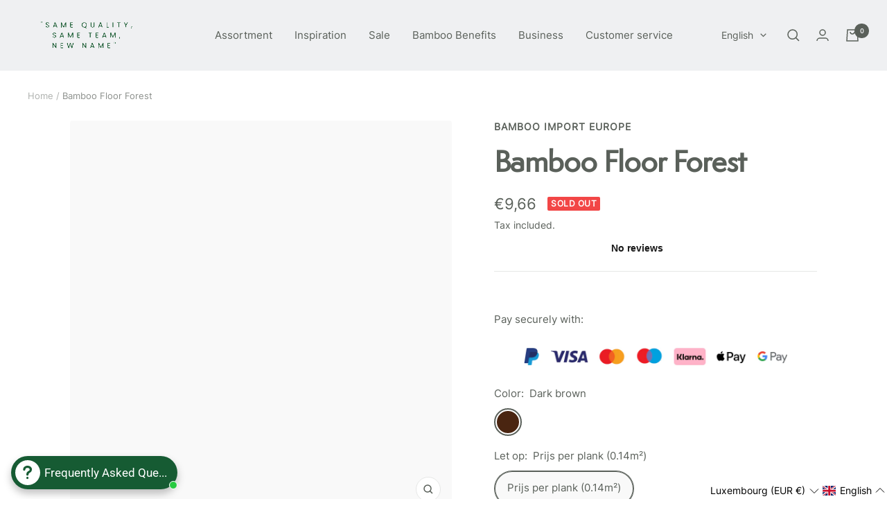

--- FILE ---
content_type: text/html; charset=utf-8
request_url: https://bambooimport.com/en-lu/products/bamboe-vloer-forest
body_size: 113045
content:
<!doctype html><html class="no-js" lang="en" dir="ltr">
  <head>
<!-- Google Tag Manager -->
<script>(function(w,d,s,l,i){w[l]=w[l]||[];w[l].push({'gtm.start':
new Date().getTime(),event:'gtm.js'});var f=d.getElementsByTagName(s)[0],
j=d.createElement(s),dl=l!='dataLayer'?'&l='+l:'';j.async=true;j.src=
'https://www.googletagmanager.com/gtm.js?id='+i+dl;f.parentNode.insertBefore(j,f);
})(window,document,'script','dataLayer','GTM-TNX7SBRR');</script>
<!-- End Google Tag Manager -->
  
  <script type="text/javascript">
  window.isense_gdpr_privacy_policy_text = "Privacy Policy";
  window.isense_gdpr_accept_button_text = "Accept";
  window.isense_gdpr_close_button_text = "Close";
  window.isense_gdpr_reject_button_text = "Reject";
  window.isense_gdpr_change_cookies_text = "Preferences";
  window.isense_gdpr_text = "We use cookies to ensure you get the best experience on our website.";

  window.isense_gdpr_strict_cookies_checkbox = "Strictly Required Cookies";
  window.isense_gdpr_strict_cookies_text = "These cookies are required for the website to run and cannot be switched off. Such cookies are only set in response to actions made by you such as language, currency, login session, privacy preferences. You can set your browser to block these cookies but this might affect the way our site is working.";

  window.isense_gdpr_analytics_cookies_checkbox = "Analytics and Statistics";
  window.isense_gdpr_analytics_cookies_text = "These cookies allow us to measure visitors traffic and see traffic sources by collecting information in data sets. They also help us understand which products and actions are more popular than others.";

  window.isense_gdpr_marketing_cookies_checkbox = "Marketing and Retargeting";
  window.isense_gdpr_marketing_cookies_text = "These cookies are usually set by our marketing and advertising partners. They may be used by them to build a profile of your interest and later show you relevant ads. If you do not allow these cookies you will not experience targeted ads for your interests.";

  window.isense_gdpr_functionality_cookies_checkbox = "Functional Cookies";
  window.isense_gdpr_functionality_cookies_text = "These cookies enable our website to offer additional functions and personal settings. They can be set by us or by third-party service providers that we have placed on our pages. If you do not allow these cookies, these or some of these services may not work properly.";

  window.isense_gdpr_popup_header = "Choose Type of Cookies You Accept Using";

  
  window.isense_gdpr_popup_description = "";
  

  window.isense_gdpr_dismiss_button_text = "Close";

  window.isense_gdpr_accept_selected_button_text = "Save my choice";
  window.isense_gdpr_accept_all_button_text = "Accept All";
  window.isense_gdpr_reject_all_button_text = "Reject All";

  window.isense_gdpr_data_collection_text = "*By clicking on the above buttons, I give my consent on collecting my IP and email (if registered). For more check <a href='https://bambooimport.com/policies/privacy-policy</a>";
  
    window.isense_gdpr_cookie__ab = "This cookie is generally provided by Shopify and is used in connection with access to the admin view of an online store platform.";
    window.isense_gdpr_cookie__orig_referrer = "This cookie is generally provided by Shopify and is used to track landing pages.";
    window.isense_gdpr_cookie_identity_state = "This cookie is generally provided by Shopify and is used  in connection with customer authentication.";
    window.isense_gdpr_cookie_identity_customer_account_number = "This cookie is generally provided by Shopify and is used  in connection with customer authentication.";
    window.isense_gdpr_cookie__landing_page = "This cookie is generally provided by Shopify and is used to track landing pages.";
    window.isense_gdpr_cookie__secure_session_id = "This cookie is generally provided by Shopify and is used to track a user's session through the multi-step checkout process and keep their order, payment and shipping details connected.";
    window.isense_gdpr_cookie_cart = "This cookie is generally provided by Shopify and is used in connection with a shopping cart.";
    window.isense_gdpr_cookie_cart_sig = "This cookie is generally provided by Shopify and is used in connection with checkout. It is used to verify the integrity of the cart and to ensure performance of some cart operations.";
    window.isense_gdpr_cookie_cart_ts = "This cookie is generally provided by Shopify and is used in connection with checkout.";
    window.isense_gdpr_cookie_cart_ver = "This cookie is generally provided by Shopify and is used in connection with the shopping cart.";
    window.isense_gdpr_cookie_cart_currency = "This cookie is generally provided by Shopify and it is set after a checkout is completed to ensure that new carts are in the same currency as the last checkout.";
    window.isense_gdpr_cookie_tracked_start_checkout = "This cookie is generally provided by Shopify and is used in connection with checkout.";
    window.isense_gdpr_cookie_storefront_digest = "This cookie is generally provided by Shopify and it stores a digest of the storefront password, allowing merchants to preview their storefront while it's password protected.";
    window.isense_gdpr_cookie_checkout_token = "This cookie is generally provided by Shopify and is used in connection with a checkout service.";
    window.isense_gdpr_cookie__shopify_m = "This cookie is generally provided by Shopify and is used for managing customer privacy settings.";
    window.isense_gdpr_cookie__shopify_tm = "This cookie is generally provided by Shopify and is used for managing customer privacy settings.";
    window.isense_gdpr_cookie__shopify_tw = "This cookie is generally provided by Shopify and is used for managing customer privacy settings.";
    window.isense_gdpr_cookie__tracking_consent = "This cookie is generally provided by Shopify and is used to store a user's preferences if a merchant has set up privacy rules in the visitor's region.";
    window.isense_gdpr_cookie_secure_customer_sig = "This cookie is generally provided by Shopify and is used in connection with a customer login.";
    window.isense_gdpr_cookie__shopify_y = "This cookie is associated with Shopify's analytics suite.";
    window.isense_gdpr_cookie_customer_auth_provider = "This cookie is associated with Shopify's analytics suite.";
    window.isense_gdpr_cookie_customer_auth_session_created_at = "This cookie is associated with Shopify's analytics suite.";
    window.isense_gdpr_cookie__y = "";
    window.isense_gdpr_cookie__shopify_s = "This cookie is associated with Shopify's analytics suite.";
    window.isense_gdpr_cookie__shopify_fs = "This cookie is associated with Shopify's analytics suite.";
    window.isense_gdpr_cookie__ga = "This cookie name is associated with Google Universal Analytics";
    window.isense_gdpr_cookie__gid = "This cookie name is associated with Google Universal Analytics.";
    window.isense_gdpr_cookie__gat = "This cookie name is associated with Google Universal Analytics.";
    window.isense_gdpr_cookie__shopify_sa_t = "This cookie is associated with Shopify's analytics suite concerning marketing and referrals.";
    window.isense_gdpr_cookie__shopify_sa_p = "This cookie is associated with Shopify's analytics suite concerning marketing and referrals.";
    window.isense_gdpr_cookie_IDE = "This domain is owned by Doubleclick (Google). The main business activity is: Doubleclick is Googles real time bidding advertising exchange";
    window.isense_gdpr_cookie__s = "";
    window.isense_gdpr_cookie_GPS = "This cookie is associated with YouTube which collects user data through videos embedded in websites, which is aggregated with profile data from other Google services in order to display targeted advertising to web visitors across a broad range of their own and other websites.";
    window.isense_gdpr_cookie_PREF = "This cookie, which may be set by Google or Doubleclick, may be used by advertising partners to build a profile of interests to show relevant ads on other sites.";
    window.isense_gdpr_cookie_BizoID = "This is a Microsoft MSN 1st party cookie to enable user-based content.";
    window.isense_gdpr_cookie__fbp = "Used by Facebook to deliver a series of advertisement products such as real time bidding from third party advertisers.";
    window.isense_gdpr_cookie___adroll = "This cookie is associated with AdRoll";
    window.isense_gdpr_cookie___adroll_v4 = "This cookie is associated with AdRoll";
    window.isense_gdpr_cookie___adroll_fpc = "This cookie is associated with AdRoll";
    window.isense_gdpr_cookie___ar_v4 = "This cookie is associated with AdRoll";
    window.isense_gdpr_cookie_cookieconsent_preferences_disabled = "This cookie is associated with the app GDPR/CCPA + Cookie Management and is used for storing the customer's consent.";
    window.isense_gdpr_cookie_cookieconsent_status = "This cookie is associated with the app GDPR/CCPA + Cookie Management and is used for storing the customer's consent.";
    window.isense_gdpr_cookie_no_info = "There is no information about this cookie yet.";
</script>
    <meta charset="utf-8">
    <meta name="viewport" content="width=device-width, initial-scale=1.0, height=device-height, minimum-scale=1.0, maximum-scale=1.0">
    <meta name="theme-color" content="#eff0f2">
    <meta name="google-site-verification" content="_u1SKKDqybyLCJHrCxto6l-Bhcu1Ah_wVDYqnR_s1CA" />

    <title>Bamboo Floor Forest | Bamboo Import</title><meta name="description" content="Bamboo Flooring Forest is a unique and natural floor made from bamboo. ✔️ Easy to lay ✔️ Durable"><link rel="canonical" href="https://bambooimport.com/en-lu/products/bamboe-vloer-forest"><link rel="shortcut icon" href="//bambooimport.com/cdn/shop/files/flavicon_96x96.png?v=1671448475" type="image/png"><link rel="preconnect" href="https://cdn.shopify.com">
    <link rel="dns-prefetch" href="https://productreviews.shopifycdn.com">
    <link rel="dns-prefetch" href="https://www.google-analytics.com"><link rel="preconnect" href="https://fonts.shopifycdn.com" crossorigin><link rel="preload" as="style" href="//bambooimport.com/cdn/shop/t/3/assets/theme.css?v=132102534319063886841702903936">
    <link rel="preload" as="script" href="//bambooimport.com/cdn/shop/t/3/assets/vendor.js?v=31715688253868339281666677354">
    <link rel="preload" as="script" href="//bambooimport.com/cdn/shop/t/3/assets/theme.js?v=33159124371902511521666677354"><link rel="preload" as="fetch" href="/en-lu/products/bamboe-vloer-forest.js" crossorigin>
      <link rel="preload" as="image" imagesizes="(max-width: 999px) calc(100vw - 48px), 640px" imagesrcset="//bambooimport.com/cdn/shop/files/Forest_400x.png?v=1703165670 400w, //bambooimport.com/cdn/shop/files/Forest_486x.png?v=1703165670 486w
"><link rel="preload" as="script" href="//bambooimport.com/cdn/shop/t/3/assets/flickity.js?v=176646718982628074891666677354"><meta property="og:type" content="product">
  <meta property="og:title" content="Bamboo Floor Forest">
  <meta property="product:price:amount" content="9,66">
  <meta property="product:price:currency" content="EUR"><meta property="og:image" content="http://bambooimport.com/cdn/shop/files/Forest.png?v=1703165670">
  <meta property="og:image:secure_url" content="https://bambooimport.com/cdn/shop/files/Forest.png?v=1703165670">
  <meta property="og:image:width" content="486">
  <meta property="og:image:height" content="500"><meta property="og:description" content="Bamboo Flooring Forest is a unique and natural floor made from bamboo. ✔️ Easy to lay ✔️ Durable"><meta property="og:url" content="https://bambooimport.com/en-lu/products/bamboe-vloer-forest">
<meta property="og:site_name" content="Bamboo Import"><meta name="twitter:card" content="summary"><meta name="twitter:title" content="Bamboo Floor Forest">
  <meta name="twitter:description" content="Bamboo Flooring Forrest is a unique and natural floor made from bamboo. Our Bamboo Flooring Forrest is easy to lay, easy to maintain and also very durable.
Bamboo Floor Forest buy online
The Bamboo Flooring Forrest consists of solid bamboo planks. The Bamboo Floor Forrest creates a powerful look through its beautiful, dark color and texture. This really gives you the feeling of the bamboo forest itself. The end result is a floor that is extremely durable. This is because the outer skin layer of the bamboo is preserved. Let this also be exactly the hardest part of the bamboo.
What can you buy from Bamboo Import?&amp;nbsp;

Bamboo Fence Rolls
Bamboo Fences
Bamboo Pergolas
Thatched Roofs
Reed Fence Rolls
Willow Fence Rolls
Bamboo Borders
Bamboo Blinds
Bamboo Furniture
Bamboo Flooring
Bamboo Decking Board
"><meta name="twitter:image" content="https://bambooimport.com/cdn/shop/files/Forest_1200x1200_crop_center.png?v=1703165670">
  <meta name="twitter:image:alt" content="">
    
  <script type="application/ld+json">
  {
    "@context": "https://schema.org",
    "@type": "Product",
    "productID": 6688580436032,
    "offers": [{
          "@type": "Offer",
          "name": "Dark brown \/ Prijs per plank (0.14m²)",
          "availability":"https://schema.org/OutOfStock",
          "price": 9.66,
          "priceCurrency": "EUR",
          "priceValidUntil": "2026-02-10","sku": "BV-F-1210-125-18-C",
            "gtin13": "8718969163187",
          "url": "/en-lu/products/bamboe-vloer-forest?variant=39697220239424"
        }
],"brand": {
      "@type": "Brand",
      "name": "Bamboo Import Europe"
    },
    "name": "Bamboo Floor Forest",
    "description": "Bamboo Flooring Forrest is a unique and natural floor made from bamboo. Our Bamboo Flooring Forrest is easy to lay, easy to maintain and also very durable.\nBamboo Floor Forest buy online\nThe Bamboo Flooring Forrest consists of solid bamboo planks. The Bamboo Floor Forrest creates a powerful look through its beautiful, dark color and texture. This really gives you the feeling of the bamboo forest itself. The end result is a floor that is extremely durable. This is because the outer skin layer of the bamboo is preserved. Let this also be exactly the hardest part of the bamboo.\nWhat can you buy from Bamboo Import?\u0026nbsp;\n\nBamboo Fence Rolls\nBamboo Fences\nBamboo Pergolas\nThatched Roofs\nReed Fence Rolls\nWillow Fence Rolls\nBamboo Borders\nBamboo Blinds\nBamboo Furniture\nBamboo Flooring\nBamboo Decking Board\n",
    "category": "Bamboe Vloeren",
    "url": "/en-lu/products/bamboe-vloer-forest",
    "sku": "BV-F-1210-125-18-C",
    "image": {
      "@type": "ImageObject",
      "url": "https://bambooimport.com/cdn/shop/files/Forest.png?v=1703165670&width=1024",
      "image": "https://bambooimport.com/cdn/shop/files/Forest.png?v=1703165670&width=1024",
      "name": "",
      "width": "1024",
      "height": "1024"
    }
  }
  </script>



  <script type="application/ld+json">
  {
    "@context": "https://schema.org",
    "@type": "BreadcrumbList",
  "itemListElement": [{
      "@type": "ListItem",
      "position": 1,
      "name": "Home",
      "item": "https://bambooimport.com"
    },{
          "@type": "ListItem",
          "position": 2,
          "name": "Bamboo Floor Forest",
          "item": "https://bambooimport.com/en-lu/products/bamboe-vloer-forest"
        }]
  }
  </script>


    <link rel="preload" href="//bambooimport.com/cdn/fonts/epilogue/epilogue_n8.fce680a466ed4f23f54385c46aa2c014c51d421a.woff2" as="font" type="font/woff2" crossorigin><link rel="preload" href="//bambooimport.com/cdn/fonts/instrument_sans/instrumentsans_n4.db86542ae5e1596dbdb28c279ae6c2086c4c5bfa.woff2" as="font" type="font/woff2" crossorigin><style>
  /* Typography (heading) */
  @font-face {
  font-family: Epilogue;
  font-weight: 800;
  font-style: normal;
  font-display: swap;
  src: url("//bambooimport.com/cdn/fonts/epilogue/epilogue_n8.fce680a466ed4f23f54385c46aa2c014c51d421a.woff2") format("woff2"),
       url("//bambooimport.com/cdn/fonts/epilogue/epilogue_n8.2961970d19583d06f062e98ceb588027397f5810.woff") format("woff");
}

@font-face {
  font-family: Epilogue;
  font-weight: 800;
  font-style: italic;
  font-display: swap;
  src: url("//bambooimport.com/cdn/fonts/epilogue/epilogue_i8.ff761dcfbf0a5437130c88f1b2679b905f7ed608.woff2") format("woff2"),
       url("//bambooimport.com/cdn/fonts/epilogue/epilogue_i8.e7ca0c6d6c4d73469c08f9b99e243b2e63239caf.woff") format("woff");
}

/* Typography (body) */
  @font-face {
  font-family: "Instrument Sans";
  font-weight: 400;
  font-style: normal;
  font-display: swap;
  src: url("//bambooimport.com/cdn/fonts/instrument_sans/instrumentsans_n4.db86542ae5e1596dbdb28c279ae6c2086c4c5bfa.woff2") format("woff2"),
       url("//bambooimport.com/cdn/fonts/instrument_sans/instrumentsans_n4.510f1b081e58d08c30978f465518799851ef6d8b.woff") format("woff");
}

@font-face {
  font-family: "Instrument Sans";
  font-weight: 400;
  font-style: italic;
  font-display: swap;
  src: url("//bambooimport.com/cdn/fonts/instrument_sans/instrumentsans_i4.028d3c3cd8d085648c808ceb20cd2fd1eb3560e5.woff2") format("woff2"),
       url("//bambooimport.com/cdn/fonts/instrument_sans/instrumentsans_i4.7e90d82df8dee29a99237cd19cc529d2206706a2.woff") format("woff");
}

@font-face {
  font-family: "Instrument Sans";
  font-weight: 600;
  font-style: normal;
  font-display: swap;
  src: url("//bambooimport.com/cdn/fonts/instrument_sans/instrumentsans_n6.27dc66245013a6f7f317d383a3cc9a0c347fb42d.woff2") format("woff2"),
       url("//bambooimport.com/cdn/fonts/instrument_sans/instrumentsans_n6.1a71efbeeb140ec495af80aad612ad55e19e6d0e.woff") format("woff");
}

@font-face {
  font-family: "Instrument Sans";
  font-weight: 600;
  font-style: italic;
  font-display: swap;
  src: url("//bambooimport.com/cdn/fonts/instrument_sans/instrumentsans_i6.ba8063f6adfa1e7ffe690cc5efa600a1e0a8ec32.woff2") format("woff2"),
       url("//bambooimport.com/cdn/fonts/instrument_sans/instrumentsans_i6.a5bb29b76a0bb820ddaa9417675a5d0bafaa8c1f.woff") format("woff");
}

/* BBI Custom 3rd Party Fonts */
  @font-face {
    font-family: "SemplicitaPro-Medium";
    src: url('https://cdn.shopify.com/s/files/1/0555/7698/5664/files/SemplicitaPro-Medium.eot?v=1669765604') format("embedded-opentype"),
         url('https://cdn.shopify.com/s/files/1/0555/7698/5664/files/SemplicitaPro-Medium.woff?v=1669765604') format("woff"),
         url('https://cdn.shopify.com/s/files/1/0555/7698/5664/files/SemplicitaPro-Medium.woff2?v=1669765604') format("woff2"),
         url('https://cdn.shopify.com/s/files/1/0555/7698/5664/files/SemplicitaPro-Medium.ttf?v=1669765604') format("truetype");
  }

  @font-face {
    font-family: "Inter-ExtraBold";
    src: url('https://cdn.shopify.com/s/files/1/0555/7698/5664/files/Inter-ExtraBold.ttf?v=1669765374') format("truetype");
  }

  @font-face {
    font-family: "Inter-Medium";
    src: url('https://cdn.shopify.com/s/files/1/0555/7698/5664/files/Inter-Medium.ttf?v=1669765374') format("truetype");
  }

  @font-face {
    font-family: "Inter-Light";
    src: url('https://cdn.shopify.com/s/files/1/0555/7698/5664/files/Inter-Light.ttf?v=1669765374') format("truetype");
  }

  @font-face {
    font-family: "Inter-SemiBold";
    src: url('https://cdn.shopify.com/s/files/1/0555/7698/5664/files/Inter-SemiBold.ttf?v=1669765374') format("truetype");
  }

  @font-face {
    font-family: "Inter-ExtraLight";
    src: url('https://cdn.shopify.com/s/files/1/0555/7698/5664/files/Inter-ExtraLight.ttf?v=1669765374') format("truetype");
  }

  @font-face {
    font-family: "Inter-Thin";
    src: url('https://cdn.shopify.com/s/files/1/0555/7698/5664/files/Inter-Thin.ttf?v=1669765374') format("truetype");
  }

  @font-face {
    font-family: "Inter-Regular";
    src: url('https://cdn.shopify.com/s/files/1/0555/7698/5664/files/Inter-Regular.ttf?v=1669765374') format("truetype");
  }

  @font-face {
    font-family: "Inter-Black";
    src: url('https://cdn.shopify.com/s/files/1/0555/7698/5664/files/Inter-Black.ttf?v=1669765374') format("truetype");
  }

  @font-face {
    font-family: "Inter-Bold";
    src: url('https://cdn.shopify.com/s/files/1/0555/7698/5664/files/Inter-Bold.ttf?v=1669765374') format("truetype");
  }
  
  :root {--heading-color: 90, 96, 90;
    --text-color: 90, 96, 90;
    --background: 255, 255, 255;
    --secondary-background: 249, 249, 249;
    --border-color: 230, 231, 230;
    --border-color-darker: 189, 191, 189;
    --success-color: 57, 212, 144;
    --success-background: 215, 246, 233;
    --error-color: 242, 70, 70;
    --error-background: 254, 242, 242;
    --primary-button-background: 255, 238, 213;
    --primary-button-text-color: 90, 96, 90;
    --secondary-button-background: 255, 238, 213;
    --secondary-button-text-color: 90, 96, 90;
    --product-star-rating: 255, 215, 157;
    --product-on-sale-accent: 255, 117, 20;
    --product-sold-out-accent: 242, 70, 70;
    --product-custom-label-background: 71, 152, 61;
    --product-custom-label-text-color: 255, 255, 255;
    --product-custom-label-2-background: 255, 215, 157;
    --product-custom-label-2-text-color: 0, 0, 0;
    --bbi_product-custom-label-3-background: 30, 49, 106;
    --bbi_product-custom-label-3-text-color: 255, 255, 255;
    --product-low-stock-text-color: 242, 70, 70;
    --product-in-stock-text-color: 57, 212, 144;
    --loading-bar-background: 90, 96, 90;

    /* We duplicate some "base" colors as root colors, which is useful to use on drawer elements or popover without. Those should not be overridden to avoid issues */
    --root-heading-color: 90, 96, 90;
    --root-text-color: 90, 96, 90;
    --root-background: 255, 255, 255;
    --root-border-color: 230, 231, 230;
    --root-primary-button-background: 255, 238, 213;
    --root-primary-button-text-color: 90, 96, 90;

    --base-font-size: 15px;
    --heading-font-family: "SemplicitaPro-Medium", sans-serif;
    --heading-font-weight: 800;
    --heading-font-style: normal;
    --heading-text-transform: normal;
    --text-font-family: "Inter-Regular", sans-serif;
    --text-font-weight: 400;
    --text-font-style: normal;
    --text-font-bold-weight: 600;

    /* Typography (font size) */
    --heading-xxsmall-font-size: 11px;
    --heading-xsmall-font-size: 11px;
    --heading-small-font-size: 13px;
    --heading-large-font-size: 40px;
    --heading-h1-font-size: 40px;
    --heading-h2-font-size: 32px;
    --heading-h3-font-size: 28px;
    --heading-h4-font-size: 26px;
    --heading-h5-font-size: 22px;
    --heading-h6-font-size: 18px;

    /* Control the look and feel of the theme by changing radius of various elements */
    --button-border-radius: 30px;
    --block-border-radius: 8px;
    --block-border-radius-reduced: 4px;
    --color-swatch-border-radius: 100%;

    /* Button size */
    --button-height: 48px;
    --button-small-height: 40px;

    /* Form related */
    --form-input-field-height: 48px;
    --form-input-gap: 16px;
    --form-submit-margin: 24px;

    /* Product listing related variables */
    --product-list-block-spacing: 32px;

    /* Video related */
    --play-button-background: 255, 255, 255;
    --play-button-arrow: 90, 96, 90;

    /* RTL support */
    --transform-logical-flip: 1;
    --transform-origin-start: left;
    --transform-origin-end: right;

    /* Other */
    --zoom-cursor-svg-url: url(//bambooimport.com/cdn/shop/t/3/assets/zoom-cursor.svg?v=118892193100493879501714096389);
    --arrow-right-svg-url: url(//bambooimport.com/cdn/shop/t/3/assets/arrow-right.svg?v=95145084238267892721691069814);
    --arrow-left-svg-url: url(//bambooimport.com/cdn/shop/t/3/assets/arrow-left.svg?v=142935313404267586831691069814);

    /* Some useful variables that we can reuse in our CSS. Some explanation are needed for some of them:
       - container-max-width-minus-gutters: represents the container max width without the edge gutters
       - container-outer-width: considering the screen width, represent all the space outside the container
       - container-outer-margin: same as container-outer-width but get set to 0 inside a container
       - container-inner-width: the effective space inside the container (minus gutters)
       - grid-column-width: represents the width of a single column of the grid
       - vertical-breather: this is a variable that defines the global "spacing" between sections, and inside the section
                            to create some "breath" and minimum spacing
     */
    --container-max-width: 1600px;
    --container-gutter: 24px;
    --container-max-width-minus-gutters: calc(var(--container-max-width) - (var(--container-gutter)) * 2);
    --container-outer-width: max(calc((100vw - var(--container-max-width-minus-gutters)) / 2), var(--container-gutter));
    --container-outer-margin: var(--container-outer-width);
    --container-inner-width: calc(100vw - var(--container-outer-width) * 2);

    --grid-column-count: 10;
    --grid-gap: 24px;
    --grid-column-width: calc((100vw - var(--container-outer-width) * 2 - var(--grid-gap) * (var(--grid-column-count) - 1)) / var(--grid-column-count));

    --vertical-breather: 48px;
    --vertical-breather-tight: 48px;

    /* Shopify related variables */
    --payment-terms-background-color: #ffffff;
  }

  @media screen and (min-width: 741px) {
    :root {
      --container-gutter: 40px;
      --grid-column-count: 20;
      --vertical-breather: 64px;
      --vertical-breather-tight: 64px;

      /* Typography (font size) */
      --heading-xsmall-font-size: 13px;
      --heading-small-font-size: 14px;
      --heading-large-font-size: 58px;
      --heading-h1-font-size: 58px;
      --heading-h2-font-size: 44px;
      --heading-h3-font-size: 36px;
      --heading-h4-font-size: 28px;
      --heading-h5-font-size: 22px;
      --heading-h6-font-size: 20px;

      /* Form related */
      --form-input-field-height: 52px;
      --form-submit-margin: 32px;

      /* Button size */
      --button-height: 52px;
      --button-small-height: 44px;
    }
  }

  @media screen and (min-width: 1200px) {
    :root {
      --vertical-breather: 80px;
      --vertical-breather-tight: 64px;
      --product-list-block-spacing: 48px;

      /* Typography */
      --heading-large-font-size: 72px;
      --heading-h1-font-size: 62px;
      --heading-h2-font-size: 54px;
      --heading-h3-font-size: 40px;
      --heading-h4-font-size: 34px;
      --heading-h5-font-size: 26px;
      --heading-h6-font-size: 18px;
    }
  }

  @media screen and (min-width: 1600px) {
    :root {
      --vertical-breather: 90px;
      --vertical-breather-tight: 64px;
    }
  }
</style>
    <script>
  // This allows to expose several variables to the global scope, to be used in scripts
  window.themeVariables = {
    settings: {
      direction: "ltr",
      pageType: "product",
      cartCount: 0,
      moneyFormat: "€{{amount_with_comma_separator}}",
      moneyWithCurrencyFormat: "€{{amount_with_comma_separator}} EUR",
      showVendor: false,
      discountMode: "percentage",
      currencyCodeEnabled: false,
      searchMode: "product,article,collection",
      searchUnavailableProducts: "last",
      cartType: "message",
      cartCurrency: "EUR",
      mobileZoomFactor: 2.5
    },

    routes: {
      host: "bambooimport.com",
      rootUrl: "\/en-lu",
      rootUrlWithoutSlash: "\/en-lu",
      cartUrl: "\/en-lu\/cart",
      cartAddUrl: "\/en-lu\/cart\/add",
      cartChangeUrl: "\/en-lu\/cart\/change",
      searchUrl: "\/en-lu\/search",
      predictiveSearchUrl: "\/en-lu\/search\/suggest",
      productRecommendationsUrl: "\/en-lu\/recommendations\/products"
    },

    strings: {
      accessibilityDelete: "Delete",
      accessibilityClose: "Close",
      collectionSoldOut: "Sold out",
      collectionDiscount: "Save @savings@",
      productSalePrice: "Sale price",
      productRegularPrice: "Regular price",
      productFormUnavailable: "Unavailable",
      productFormSoldOut: "Sold out",
      productFormPreOrder: "Pre-order",
      productFormAddToCart: "Add to cart",
      searchNoResults: "No results could be found.",
      searchNewSearch: "New search",
      searchProducts: "Products",
      searchArticles: "Journal",
      searchPages: "Pages",
      searchCollections: "Collections",
      cartViewCart: "View cart",
      cartItemAdded: "Item added to your cart!",
      cartItemAddedShort: "Added to your cart!",
      cartAddOrderNote: "Add order note",
      cartEditOrderNote: "Edit order note",
      shippingEstimatorNoResults: "Sorry, we do not ship to your address.",
      shippingEstimatorOneResult: "There is one shipping rate for your address:",
      shippingEstimatorMultipleResults: "There are several shipping rates for your address:",
      shippingEstimatorError: "One or more error occurred while retrieving shipping rates:"
    },

    libs: {
      flickity: "\/\/bambooimport.com\/cdn\/shop\/t\/3\/assets\/flickity.js?v=176646718982628074891666677354",
      photoswipe: "\/\/bambooimport.com\/cdn\/shop\/t\/3\/assets\/photoswipe.js?v=132268647426145925301666677354",
      qrCode: "\/\/bambooimport.com\/cdn\/shopifycloud\/storefront\/assets\/themes_support\/vendor\/qrcode-3f2b403b.js"
    },

    breakpoints: {
      phone: 'screen and (max-width: 740px)',
      tablet: 'screen and (min-width: 741px) and (max-width: 999px)',
      tabletAndUp: 'screen and (min-width: 741px)',
      pocket: 'screen and (max-width: 999px)',
      lap: 'screen and (min-width: 1000px) and (max-width: 1199px)',
      lapAndUp: 'screen and (min-width: 1000px)',
      desktop: 'screen and (min-width: 1200px)',
      wide: 'screen and (min-width: 1400px)'
    }
  };

  window.addEventListener('pageshow', async () => {
    const cartContent = await (await fetch(`${window.themeVariables.routes.cartUrl}.js`, {cache: 'reload'})).json();
    document.documentElement.dispatchEvent(new CustomEvent('cart:refresh', {detail: {cart: cartContent}}));
  });

  if ('noModule' in HTMLScriptElement.prototype) {
    // Old browsers (like IE) that does not support module will be considered as if not executing JS at all
    document.documentElement.className = document.documentElement.className.replace('no-js', 'js');

    requestAnimationFrame(() => {
      const viewportHeight = (window.visualViewport ? window.visualViewport.height : document.documentElement.clientHeight);
      document.documentElement.style.setProperty('--window-height',viewportHeight + 'px');
    });
  }// We save the product ID in local storage to be eventually used for recently viewed section
    try {
      const items = JSON.parse(localStorage.getItem('theme:recently-viewed-products') || '[]');

      // We check if the current product already exists, and if it does not, we add it at the start
      if (!items.includes(6688580436032)) {
        items.unshift(6688580436032);
      }

      localStorage.setItem('theme:recently-viewed-products', JSON.stringify(items.slice(0, 20)));
    } catch (e) {
      // Safari in private mode does not allow setting item, we silently fail
    }</script>

    <link rel="stylesheet" href="//bambooimport.com/cdn/shop/t/3/assets/theme.css?v=132102534319063886841702903936">

    <script src="//bambooimport.com/cdn/shop/t/3/assets/vendor.js?v=31715688253868339281666677354" defer></script>
    <script src="//bambooimport.com/cdn/shop/t/3/assets/theme.js?v=33159124371902511521666677354" defer></script>
    <script src="//bambooimport.com/cdn/shop/t/3/assets/custom.js?v=167639537848865775061666677354" defer></script>

    <script>window.performance && window.performance.mark && window.performance.mark('shopify.content_for_header.start');</script><meta name="facebook-domain-verification" content="64k1f48v765ja0pb4druzm2uclbhql">
<meta name="google-site-verification" content="W5hAdlCTmu-sKQ3L6PpwPM9akWVh4YS9xBznpxYLjbw">
<meta name="google-site-verification" content="W5hAdlCTmu-sKQ3L6PpwPM9akWVh4YS9xBznpxYLjbw">
<meta id="shopify-digital-wallet" name="shopify-digital-wallet" content="/55576985664/digital_wallets/dialog">
<meta name="shopify-checkout-api-token" content="c18e56263092539af1f07a7571070ace">
<meta id="in-context-paypal-metadata" data-shop-id="55576985664" data-venmo-supported="false" data-environment="production" data-locale="en_US" data-paypal-v4="true" data-currency="EUR">
<link rel="alternate" hreflang="x-default" href="https://bambooimport.com/products/bamboe-vloer-forest">
<link rel="alternate" hreflang="en-DK" href="https://bambooimport.com/en-dk/products/bamboe-vloer-forest">
<link rel="alternate" hreflang="de-DE" href="https://bambooimport.com/de-de/products/bambus-boden-wald">
<link rel="alternate" hreflang="fr-FR" href="https://bambooimport.com/fr-fr/products/plancher-de-bambou-foret">
<link rel="alternate" hreflang="en-PL" href="https://bambooimport.com/en-pl/products/bamboe-vloer-forest">
<link rel="alternate" hreflang="nl-BE" href="https://bambooimport.com/nl-be/products/bamboe-vloer-forest">
<link rel="alternate" hreflang="fr-BE" href="https://bambooimport.com/fr-be/products/plancher-de-bambou-foret">
<link rel="alternate" hreflang="en-LU" href="https://bambooimport.com/en-lu/products/bamboe-vloer-forest">
<link rel="alternate" hreflang="fr-LU" href="https://bambooimport.com/fr-lu/products/plancher-de-bambou-foret">
<link rel="alternate" hreflang="de-LU" href="https://bambooimport.com/de-lu/products/bambus-boden-wald">
<link rel="alternate" hreflang="en-AT" href="https://bambooimport.com/en-at/products/bamboe-vloer-forest">
<link rel="alternate" hreflang="nl-NL" href="https://bambooimport.com/products/bamboe-vloer-forest">
<link rel="alternate" hreflang="en-NL" href="https://bambooimport.com/en/products/bamboe-vloer-forest">
<link rel="alternate" type="application/json+oembed" href="https://bambooimport.com/en-lu/products/bamboe-vloer-forest.oembed">
<script async="async" src="/checkouts/internal/preloads.js?locale=en-LU"></script>
<link rel="preconnect" href="https://shop.app" crossorigin="anonymous">
<script async="async" src="https://shop.app/checkouts/internal/preloads.js?locale=en-LU&shop_id=55576985664" crossorigin="anonymous"></script>
<script id="apple-pay-shop-capabilities" type="application/json">{"shopId":55576985664,"countryCode":"NL","currencyCode":"EUR","merchantCapabilities":["supports3DS"],"merchantId":"gid:\/\/shopify\/Shop\/55576985664","merchantName":"Bamboo Import","requiredBillingContactFields":["postalAddress","email","phone"],"requiredShippingContactFields":["postalAddress","email","phone"],"shippingType":"shipping","supportedNetworks":["visa","maestro","masterCard"],"total":{"type":"pending","label":"Bamboo Import","amount":"1.00"},"shopifyPaymentsEnabled":true,"supportsSubscriptions":true}</script>
<script id="shopify-features" type="application/json">{"accessToken":"c18e56263092539af1f07a7571070ace","betas":["rich-media-storefront-analytics"],"domain":"bambooimport.com","predictiveSearch":true,"shopId":55576985664,"locale":"en"}</script>
<script>var Shopify = Shopify || {};
Shopify.shop = "5680a1.myshopify.com";
Shopify.locale = "en";
Shopify.currency = {"active":"EUR","rate":"1.0"};
Shopify.country = "LU";
Shopify.theme = {"name":"Focal","id":122693877824,"schema_name":"Focal","schema_version":"9.0.0","theme_store_id":714,"role":"main"};
Shopify.theme.handle = "null";
Shopify.theme.style = {"id":null,"handle":null};
Shopify.cdnHost = "bambooimport.com/cdn";
Shopify.routes = Shopify.routes || {};
Shopify.routes.root = "/en-lu/";</script>
<script type="module">!function(o){(o.Shopify=o.Shopify||{}).modules=!0}(window);</script>
<script>!function(o){function n(){var o=[];function n(){o.push(Array.prototype.slice.apply(arguments))}return n.q=o,n}var t=o.Shopify=o.Shopify||{};t.loadFeatures=n(),t.autoloadFeatures=n()}(window);</script>
<script>
  window.ShopifyPay = window.ShopifyPay || {};
  window.ShopifyPay.apiHost = "shop.app\/pay";
  window.ShopifyPay.redirectState = null;
</script>
<script id="shop-js-analytics" type="application/json">{"pageType":"product"}</script>
<script defer="defer" async type="module" src="//bambooimport.com/cdn/shopifycloud/shop-js/modules/v2/client.init-shop-cart-sync_BN7fPSNr.en.esm.js"></script>
<script defer="defer" async type="module" src="//bambooimport.com/cdn/shopifycloud/shop-js/modules/v2/chunk.common_Cbph3Kss.esm.js"></script>
<script defer="defer" async type="module" src="//bambooimport.com/cdn/shopifycloud/shop-js/modules/v2/chunk.modal_DKumMAJ1.esm.js"></script>
<script type="module">
  await import("//bambooimport.com/cdn/shopifycloud/shop-js/modules/v2/client.init-shop-cart-sync_BN7fPSNr.en.esm.js");
await import("//bambooimport.com/cdn/shopifycloud/shop-js/modules/v2/chunk.common_Cbph3Kss.esm.js");
await import("//bambooimport.com/cdn/shopifycloud/shop-js/modules/v2/chunk.modal_DKumMAJ1.esm.js");

  window.Shopify.SignInWithShop?.initShopCartSync?.({"fedCMEnabled":true,"windoidEnabled":true});

</script>
<script>
  window.Shopify = window.Shopify || {};
  if (!window.Shopify.featureAssets) window.Shopify.featureAssets = {};
  window.Shopify.featureAssets['shop-js'] = {"shop-cart-sync":["modules/v2/client.shop-cart-sync_CJVUk8Jm.en.esm.js","modules/v2/chunk.common_Cbph3Kss.esm.js","modules/v2/chunk.modal_DKumMAJ1.esm.js"],"init-fed-cm":["modules/v2/client.init-fed-cm_7Fvt41F4.en.esm.js","modules/v2/chunk.common_Cbph3Kss.esm.js","modules/v2/chunk.modal_DKumMAJ1.esm.js"],"init-shop-email-lookup-coordinator":["modules/v2/client.init-shop-email-lookup-coordinator_Cc088_bR.en.esm.js","modules/v2/chunk.common_Cbph3Kss.esm.js","modules/v2/chunk.modal_DKumMAJ1.esm.js"],"init-windoid":["modules/v2/client.init-windoid_hPopwJRj.en.esm.js","modules/v2/chunk.common_Cbph3Kss.esm.js","modules/v2/chunk.modal_DKumMAJ1.esm.js"],"shop-button":["modules/v2/client.shop-button_B0jaPSNF.en.esm.js","modules/v2/chunk.common_Cbph3Kss.esm.js","modules/v2/chunk.modal_DKumMAJ1.esm.js"],"shop-cash-offers":["modules/v2/client.shop-cash-offers_DPIskqss.en.esm.js","modules/v2/chunk.common_Cbph3Kss.esm.js","modules/v2/chunk.modal_DKumMAJ1.esm.js"],"shop-toast-manager":["modules/v2/client.shop-toast-manager_CK7RT69O.en.esm.js","modules/v2/chunk.common_Cbph3Kss.esm.js","modules/v2/chunk.modal_DKumMAJ1.esm.js"],"init-shop-cart-sync":["modules/v2/client.init-shop-cart-sync_BN7fPSNr.en.esm.js","modules/v2/chunk.common_Cbph3Kss.esm.js","modules/v2/chunk.modal_DKumMAJ1.esm.js"],"init-customer-accounts-sign-up":["modules/v2/client.init-customer-accounts-sign-up_CfPf4CXf.en.esm.js","modules/v2/client.shop-login-button_DeIztwXF.en.esm.js","modules/v2/chunk.common_Cbph3Kss.esm.js","modules/v2/chunk.modal_DKumMAJ1.esm.js"],"pay-button":["modules/v2/client.pay-button_CgIwFSYN.en.esm.js","modules/v2/chunk.common_Cbph3Kss.esm.js","modules/v2/chunk.modal_DKumMAJ1.esm.js"],"init-customer-accounts":["modules/v2/client.init-customer-accounts_DQ3x16JI.en.esm.js","modules/v2/client.shop-login-button_DeIztwXF.en.esm.js","modules/v2/chunk.common_Cbph3Kss.esm.js","modules/v2/chunk.modal_DKumMAJ1.esm.js"],"avatar":["modules/v2/client.avatar_BTnouDA3.en.esm.js"],"init-shop-for-new-customer-accounts":["modules/v2/client.init-shop-for-new-customer-accounts_CsZy_esa.en.esm.js","modules/v2/client.shop-login-button_DeIztwXF.en.esm.js","modules/v2/chunk.common_Cbph3Kss.esm.js","modules/v2/chunk.modal_DKumMAJ1.esm.js"],"shop-follow-button":["modules/v2/client.shop-follow-button_BRMJjgGd.en.esm.js","modules/v2/chunk.common_Cbph3Kss.esm.js","modules/v2/chunk.modal_DKumMAJ1.esm.js"],"checkout-modal":["modules/v2/client.checkout-modal_B9Drz_yf.en.esm.js","modules/v2/chunk.common_Cbph3Kss.esm.js","modules/v2/chunk.modal_DKumMAJ1.esm.js"],"shop-login-button":["modules/v2/client.shop-login-button_DeIztwXF.en.esm.js","modules/v2/chunk.common_Cbph3Kss.esm.js","modules/v2/chunk.modal_DKumMAJ1.esm.js"],"lead-capture":["modules/v2/client.lead-capture_DXYzFM3R.en.esm.js","modules/v2/chunk.common_Cbph3Kss.esm.js","modules/v2/chunk.modal_DKumMAJ1.esm.js"],"shop-login":["modules/v2/client.shop-login_CA5pJqmO.en.esm.js","modules/v2/chunk.common_Cbph3Kss.esm.js","modules/v2/chunk.modal_DKumMAJ1.esm.js"],"payment-terms":["modules/v2/client.payment-terms_BxzfvcZJ.en.esm.js","modules/v2/chunk.common_Cbph3Kss.esm.js","modules/v2/chunk.modal_DKumMAJ1.esm.js"]};
</script>
<script>(function() {
  var isLoaded = false;
  function asyncLoad() {
    if (isLoaded) return;
    isLoaded = true;
    var urls = ["https:\/\/cdn.calconic.com\/static\/js\/calconic.min.js?shop=5680a1.myshopify.com","https:\/\/cdn.calconic.com\/static\/js\/calconic.cart.min.js?shop=5680a1.myshopify.com","\/\/shopify.privy.com\/widget.js?shop=5680a1.myshopify.com","https:\/\/widget.trustpilot.com\/bootstrap\/v5\/tp.widget.sync.bootstrap.min.js?shop=5680a1.myshopify.com","https:\/\/ecommplugins-scripts.trustpilot.com\/v2.1\/js\/header.min.js?settings=eyJrZXkiOiJYQ3hmS284eXEwT1JaQjU2IiwicyI6InNrdSJ9\u0026v=2.5\u0026shop=5680a1.myshopify.com","https:\/\/ecommplugins-trustboxsettings.trustpilot.com\/5680a1.myshopify.com.js?settings=1702468108336\u0026shop=5680a1.myshopify.com"];
    for (var i = 0; i < urls.length; i++) {
      var s = document.createElement('script');
      s.type = 'text/javascript';
      s.async = true;
      s.src = urls[i];
      var x = document.getElementsByTagName('script')[0];
      x.parentNode.insertBefore(s, x);
    }
  };
  if(window.attachEvent) {
    window.attachEvent('onload', asyncLoad);
  } else {
    window.addEventListener('load', asyncLoad, false);
  }
})();</script>
<script id="__st">var __st={"a":55576985664,"offset":3600,"reqid":"677dce03-6bdc-4d72-9865-17fff26ec26e-1769816209","pageurl":"bambooimport.com\/en-lu\/products\/bamboe-vloer-forest","u":"ab64b9492f4e","p":"product","rtyp":"product","rid":6688580436032};</script>
<script>window.ShopifyPaypalV4VisibilityTracking = true;</script>
<script id="captcha-bootstrap">!function(){'use strict';const t='contact',e='account',n='new_comment',o=[[t,t],['blogs',n],['comments',n],[t,'customer']],c=[[e,'customer_login'],[e,'guest_login'],[e,'recover_customer_password'],[e,'create_customer']],r=t=>t.map((([t,e])=>`form[action*='/${t}']:not([data-nocaptcha='true']) input[name='form_type'][value='${e}']`)).join(','),a=t=>()=>t?[...document.querySelectorAll(t)].map((t=>t.form)):[];function s(){const t=[...o],e=r(t);return a(e)}const i='password',u='form_key',d=['recaptcha-v3-token','g-recaptcha-response','h-captcha-response',i],f=()=>{try{return window.sessionStorage}catch{return}},m='__shopify_v',_=t=>t.elements[u];function p(t,e,n=!1){try{const o=window.sessionStorage,c=JSON.parse(o.getItem(e)),{data:r}=function(t){const{data:e,action:n}=t;return t[m]||n?{data:e,action:n}:{data:t,action:n}}(c);for(const[e,n]of Object.entries(r))t.elements[e]&&(t.elements[e].value=n);n&&o.removeItem(e)}catch(o){console.error('form repopulation failed',{error:o})}}const l='form_type',E='cptcha';function T(t){t.dataset[E]=!0}const w=window,h=w.document,L='Shopify',v='ce_forms',y='captcha';let A=!1;((t,e)=>{const n=(g='f06e6c50-85a8-45c8-87d0-21a2b65856fe',I='https://cdn.shopify.com/shopifycloud/storefront-forms-hcaptcha/ce_storefront_forms_captcha_hcaptcha.v1.5.2.iife.js',D={infoText:'Protected by hCaptcha',privacyText:'Privacy',termsText:'Terms'},(t,e,n)=>{const o=w[L][v],c=o.bindForm;if(c)return c(t,g,e,D).then(n);var r;o.q.push([[t,g,e,D],n]),r=I,A||(h.body.append(Object.assign(h.createElement('script'),{id:'captcha-provider',async:!0,src:r})),A=!0)});var g,I,D;w[L]=w[L]||{},w[L][v]=w[L][v]||{},w[L][v].q=[],w[L][y]=w[L][y]||{},w[L][y].protect=function(t,e){n(t,void 0,e),T(t)},Object.freeze(w[L][y]),function(t,e,n,w,h,L){const[v,y,A,g]=function(t,e,n){const i=e?o:[],u=t?c:[],d=[...i,...u],f=r(d),m=r(i),_=r(d.filter((([t,e])=>n.includes(e))));return[a(f),a(m),a(_),s()]}(w,h,L),I=t=>{const e=t.target;return e instanceof HTMLFormElement?e:e&&e.form},D=t=>v().includes(t);t.addEventListener('submit',(t=>{const e=I(t);if(!e)return;const n=D(e)&&!e.dataset.hcaptchaBound&&!e.dataset.recaptchaBound,o=_(e),c=g().includes(e)&&(!o||!o.value);(n||c)&&t.preventDefault(),c&&!n&&(function(t){try{if(!f())return;!function(t){const e=f();if(!e)return;const n=_(t);if(!n)return;const o=n.value;o&&e.removeItem(o)}(t);const e=Array.from(Array(32),(()=>Math.random().toString(36)[2])).join('');!function(t,e){_(t)||t.append(Object.assign(document.createElement('input'),{type:'hidden',name:u})),t.elements[u].value=e}(t,e),function(t,e){const n=f();if(!n)return;const o=[...t.querySelectorAll(`input[type='${i}']`)].map((({name:t})=>t)),c=[...d,...o],r={};for(const[a,s]of new FormData(t).entries())c.includes(a)||(r[a]=s);n.setItem(e,JSON.stringify({[m]:1,action:t.action,data:r}))}(t,e)}catch(e){console.error('failed to persist form',e)}}(e),e.submit())}));const S=(t,e)=>{t&&!t.dataset[E]&&(n(t,e.some((e=>e===t))),T(t))};for(const o of['focusin','change'])t.addEventListener(o,(t=>{const e=I(t);D(e)&&S(e,y())}));const B=e.get('form_key'),M=e.get(l),P=B&&M;t.addEventListener('DOMContentLoaded',(()=>{const t=y();if(P)for(const e of t)e.elements[l].value===M&&p(e,B);[...new Set([...A(),...v().filter((t=>'true'===t.dataset.shopifyCaptcha))])].forEach((e=>S(e,t)))}))}(h,new URLSearchParams(w.location.search),n,t,e,['guest_login'])})(!1,!0)}();</script>
<script integrity="sha256-4kQ18oKyAcykRKYeNunJcIwy7WH5gtpwJnB7kiuLZ1E=" data-source-attribution="shopify.loadfeatures" defer="defer" src="//bambooimport.com/cdn/shopifycloud/storefront/assets/storefront/load_feature-a0a9edcb.js" crossorigin="anonymous"></script>
<script crossorigin="anonymous" defer="defer" src="//bambooimport.com/cdn/shopifycloud/storefront/assets/shopify_pay/storefront-65b4c6d7.js?v=20250812"></script>
<script data-source-attribution="shopify.dynamic_checkout.dynamic.init">var Shopify=Shopify||{};Shopify.PaymentButton=Shopify.PaymentButton||{isStorefrontPortableWallets:!0,init:function(){window.Shopify.PaymentButton.init=function(){};var t=document.createElement("script");t.src="https://bambooimport.com/cdn/shopifycloud/portable-wallets/latest/portable-wallets.en.js",t.type="module",document.head.appendChild(t)}};
</script>
<script data-source-attribution="shopify.dynamic_checkout.buyer_consent">
  function portableWalletsHideBuyerConsent(e){var t=document.getElementById("shopify-buyer-consent"),n=document.getElementById("shopify-subscription-policy-button");t&&n&&(t.classList.add("hidden"),t.setAttribute("aria-hidden","true"),n.removeEventListener("click",e))}function portableWalletsShowBuyerConsent(e){var t=document.getElementById("shopify-buyer-consent"),n=document.getElementById("shopify-subscription-policy-button");t&&n&&(t.classList.remove("hidden"),t.removeAttribute("aria-hidden"),n.addEventListener("click",e))}window.Shopify?.PaymentButton&&(window.Shopify.PaymentButton.hideBuyerConsent=portableWalletsHideBuyerConsent,window.Shopify.PaymentButton.showBuyerConsent=portableWalletsShowBuyerConsent);
</script>
<script>
  function portableWalletsCleanup(e){e&&e.src&&console.error("Failed to load portable wallets script "+e.src);var t=document.querySelectorAll("shopify-accelerated-checkout .shopify-payment-button__skeleton, shopify-accelerated-checkout-cart .wallet-cart-button__skeleton"),e=document.getElementById("shopify-buyer-consent");for(let e=0;e<t.length;e++)t[e].remove();e&&e.remove()}function portableWalletsNotLoadedAsModule(e){e instanceof ErrorEvent&&"string"==typeof e.message&&e.message.includes("import.meta")&&"string"==typeof e.filename&&e.filename.includes("portable-wallets")&&(window.removeEventListener("error",portableWalletsNotLoadedAsModule),window.Shopify.PaymentButton.failedToLoad=e,"loading"===document.readyState?document.addEventListener("DOMContentLoaded",window.Shopify.PaymentButton.init):window.Shopify.PaymentButton.init())}window.addEventListener("error",portableWalletsNotLoadedAsModule);
</script>

<script type="module" src="https://bambooimport.com/cdn/shopifycloud/portable-wallets/latest/portable-wallets.en.js" onError="portableWalletsCleanup(this)" crossorigin="anonymous"></script>
<script nomodule>
  document.addEventListener("DOMContentLoaded", portableWalletsCleanup);
</script>

<link id="shopify-accelerated-checkout-styles" rel="stylesheet" media="screen" href="https://bambooimport.com/cdn/shopifycloud/portable-wallets/latest/accelerated-checkout-backwards-compat.css" crossorigin="anonymous">
<style id="shopify-accelerated-checkout-cart">
        #shopify-buyer-consent {
  margin-top: 1em;
  display: inline-block;
  width: 100%;
}

#shopify-buyer-consent.hidden {
  display: none;
}

#shopify-subscription-policy-button {
  background: none;
  border: none;
  padding: 0;
  text-decoration: underline;
  font-size: inherit;
  cursor: pointer;
}

#shopify-subscription-policy-button::before {
  box-shadow: none;
}

      </style>

<script>window.performance && window.performance.mark && window.performance.mark('shopify.content_for_header.end');</script>
<!--CPC-->
  <script src='https://ajax.googleapis.com/ajax/libs/jquery/3.5.1/jquery.min.js'></script>
  <!--CPC-->
  <script src='https://calcapi.printgrid.io/shopify/calculator.js'></script>
  


<script type="text/javascript">

window.dataLayer = window.dataLayer || [];


window.appStart = function(){

  window.productPageHandle = function(){


    var productName = "Bamboo Floor Forest";

    var productId = "6688580436032";

    var productPrice = "9,66";

    var productBrand = "Bamboo Import Europe";

    var productCollection = "Bamboo Flooring";

    var productType = "Bamboe Vloeren";

    var productSku = "BV-F-1210-125-18-C";

    var productVariantId = "39697220239424";

    var productVariantTitle = "Dark brown / Prijs per plank (0.14m²)";


    window.dataLayer.push({

      event: "analyzify_productDetail",

      productId: productId,

      productName: productName,

      productPrice: productPrice,

      productBrand: productBrand,

      productCategory: productCollection,

      productType: productType,

      productSku: productSku,

      productVariantId: productVariantId,

      productVariantTitle: productVariantTitle,

      currency: "EUR",

    });

  };


  window.allPageHandle = function(){

    window.dataLayer.push({

      event: "ga4kit_info",

      contentGroup: "product",

      

        userType: "visitor",

      

    });

  };

  allPageHandle();

      

  

    productPageHandle();

  


}

appStart();

</script>
<script>
    var appEnvironment = 'storelocator-prod';
    var currentTimestamp = '1680512524';
</script>
  
  <!-- BEGIN app block: shopify://apps/tablepress-size-chart/blocks/tablepress-block-dev/0315ebd4-567b-4721-9e07-500c79914395 --><script>console.log('Script tag load tp')</script>
<script>
var TP_IDX_url = "https://app.identixweb.com/";
</script>


	
		<script type="text/javascript" async src="https://app.identixweb.com/tablepress/assets/js/tablepress.js"></script>
	


<!-- END app block --><!-- BEGIN app block: shopify://apps/judge-me-reviews/blocks/judgeme_core/61ccd3b1-a9f2-4160-9fe9-4fec8413e5d8 --><!-- Start of Judge.me Core -->






<link rel="dns-prefetch" href="https://cdnwidget.judge.me">
<link rel="dns-prefetch" href="https://cdn.judge.me">
<link rel="dns-prefetch" href="https://cdn1.judge.me">
<link rel="dns-prefetch" href="https://api.judge.me">

<script data-cfasync='false' class='jdgm-settings-script'>window.jdgmSettings={"pagination":5,"disable_web_reviews":false,"badge_no_review_text":"Geen beoordelingen","badge_n_reviews_text":"{{ n }} beoordeling/beoordelingen","hide_badge_preview_if_no_reviews":true,"badge_hide_text":false,"enforce_center_preview_badge":false,"widget_title":"Klantbeoordelingen","widget_open_form_text":"Schrijf een beoordeling","widget_close_form_text":"Beoordeling annuleren","widget_refresh_page_text":"Pagina vernieuwen","widget_summary_text":"Gebaseerd op {{ number_of_reviews }} beoordeling/beoordelingen","widget_no_review_text":"Wees de eerste om een beoordeling te schrijven","widget_name_field_text":"Weergavenaam","widget_verified_name_field_text":"Geverifieerde naam (openbaar)","widget_name_placeholder_text":"Weergavenaam","widget_required_field_error_text":"Dit veld is verplicht.","widget_email_field_text":"E-mailadres","widget_verified_email_field_text":"Geverifieerde e-mail (privé, kan niet worden bewerkt)","widget_email_placeholder_text":"Je e-mailadres","widget_email_field_error_text":"Voer een geldig e-mailadres in.","widget_rating_field_text":"Beoordeling","widget_review_title_field_text":"Titel beoordeling","widget_review_title_placeholder_text":"Geef je beoordeling een titel","widget_review_body_field_text":"Beoordeling inhoud","widget_review_body_placeholder_text":"Begin hier met schrijven...","widget_pictures_field_text":"Foto/Video (optioneel)","widget_submit_review_text":"Beoordeling indienen","widget_submit_verified_review_text":"Geverifieerde beoordeling indienen","widget_submit_success_msg_with_auto_publish":"Dank je wel! Vernieuw de pagina over een paar momenten om je beoordeling te zien. Je kunt je beoordeling verwijderen of bewerken door in te loggen bij \u003ca href='https://judge.me/login' target='_blank' rel='nofollow noopener'\u003eJudge.me\u003c/a\u003e","widget_submit_success_msg_no_auto_publish":"Dank je wel! Je beoordeling wordt gepubliceerd zodra deze is goedgekeurd door de winkelbeheerder. Je kunt je beoordeling verwijderen of bewerken door in te loggen bij \u003ca href='https://judge.me/login' target='_blank' rel='nofollow noopener'\u003eJudge.me\u003c/a\u003e","widget_show_default_reviews_out_of_total_text":"{{ n_reviews_shown }} van de {{ n_reviews }} beoordelingen worden getoond.","widget_show_all_link_text":"Toon alles","widget_show_less_link_text":"Toon minder","widget_author_said_text":"{{ reviewer_name }} zei:","widget_days_text":"{{ n }} dagen geleden","widget_weeks_text":"{{ n }} week/weken geleden","widget_months_text":"{{ n }} maand/maanden geleden","widget_years_text":"{{ n }} jaar/jaren geleden","widget_yesterday_text":"Gisteren","widget_today_text":"Vandaag","widget_replied_text":"\u003e\u003e {{ shop_name }} antwoordde:","widget_read_more_text":"Lees meer","widget_reviewer_name_as_initial":"","widget_rating_filter_color":"#fbcd0a","widget_rating_filter_see_all_text":"Bekijk alle beoordelingen","widget_sorting_most_recent_text":"Meest recent","widget_sorting_highest_rating_text":"Hoogste beoordeling","widget_sorting_lowest_rating_text":"Laagste beoordeling","widget_sorting_with_pictures_text":"Alleen foto's","widget_sorting_most_helpful_text":"Meest nuttig","widget_open_question_form_text":"Stel een vraag","widget_reviews_subtab_text":"Beoordelingen","widget_questions_subtab_text":"Vragen","widget_question_label_text":"Vraag","widget_answer_label_text":"Antwoord","widget_question_placeholder_text":"Schrijf hier je vraag","widget_submit_question_text":"Vraag indienen","widget_question_submit_success_text":"Bedankt voor je vraag! We zullen je op de hoogte stellen zodra deze is beantwoord.","verified_badge_text":"Geverifieerd","verified_badge_bg_color":"","verified_badge_text_color":"","verified_badge_placement":"left-of-reviewer-name","widget_review_max_height":"","widget_hide_border":false,"widget_social_share":false,"widget_thumb":false,"widget_review_location_show":false,"widget_location_format":"","all_reviews_include_out_of_store_products":true,"all_reviews_out_of_store_text":"(buiten de winkel)","all_reviews_pagination":100,"all_reviews_product_name_prefix_text":"over","enable_review_pictures":true,"enable_question_anwser":false,"widget_theme":"default","review_date_format":"mm/dd/yyyy","default_sort_method":"most-recent","widget_product_reviews_subtab_text":"Productbeoordelingen","widget_shop_reviews_subtab_text":"Winkelbeoordelingen","widget_other_products_reviews_text":"Beoordelingen voor andere producten","widget_store_reviews_subtab_text":"Winkelbeoordelingen","widget_no_store_reviews_text":"Deze winkel heeft nog geen beoordelingen","widget_web_restriction_product_reviews_text":"Dit product heeft nog geen beoordelingen","widget_no_items_text":"Geen items gevonden","widget_show_more_text":"Toon meer","widget_write_a_store_review_text":"Schrijf een winkelbeoordeling","widget_other_languages_heading":"Beoordelingen in andere talen","widget_translate_review_text":"Vertaal beoordeling naar {{ language }}","widget_translating_review_text":"Bezig met vertalen...","widget_show_original_translation_text":"Toon origineel ({{ language }})","widget_translate_review_failed_text":"Beoordeling kon niet worden vertaald.","widget_translate_review_retry_text":"Opnieuw proberen","widget_translate_review_try_again_later_text":"Probeer het later opnieuw","show_product_url_for_grouped_product":false,"widget_sorting_pictures_first_text":"Foto's eerst","show_pictures_on_all_rev_page_mobile":false,"show_pictures_on_all_rev_page_desktop":false,"floating_tab_hide_mobile_install_preference":false,"floating_tab_button_name":"★ Beoordelingen","floating_tab_title":"Laat klanten voor ons spreken","floating_tab_button_color":"","floating_tab_button_background_color":"","floating_tab_url":"","floating_tab_url_enabled":false,"floating_tab_tab_style":"text","all_reviews_text_badge_text":"Klanten beoordelen ons met {{ shop.metafields.judgeme.all_reviews_rating | round: 1 }}/5 op basis van {{ shop.metafields.judgeme.all_reviews_count }} beoordelingen.","all_reviews_text_badge_text_branded_style":"{{ shop.metafields.judgeme.all_reviews_rating | round: 1 }} van de 5 sterren op basis van {{ shop.metafields.judgeme.all_reviews_count }} beoordelingen","is_all_reviews_text_badge_a_link":false,"show_stars_for_all_reviews_text_badge":false,"all_reviews_text_badge_url":"","all_reviews_text_style":"branded","all_reviews_text_color_style":"judgeme_brand_color","all_reviews_text_color":"#108474","all_reviews_text_show_jm_brand":false,"featured_carousel_show_header":true,"featured_carousel_title":"Laat klanten voor ons spreken","testimonials_carousel_title":"Klanten beoordelen ons","videos_carousel_title":"Echte klantervaringen","cards_carousel_title":"Klanten beoordelen ons","featured_carousel_count_text":"uit {{ n }} beoordelingen","featured_carousel_add_link_to_all_reviews_page":false,"featured_carousel_url":"","featured_carousel_show_images":true,"featured_carousel_autoslide_interval":5,"featured_carousel_arrows_on_the_sides":false,"featured_carousel_height":250,"featured_carousel_width":80,"featured_carousel_image_size":0,"featured_carousel_image_height":250,"featured_carousel_arrow_color":"#eeeeee","verified_count_badge_style":"branded","verified_count_badge_orientation":"horizontal","verified_count_badge_color_style":"judgeme_brand_color","verified_count_badge_color":"#108474","is_verified_count_badge_a_link":false,"verified_count_badge_url":"","verified_count_badge_show_jm_brand":true,"widget_rating_preset_default":5,"widget_first_sub_tab":"product-reviews","widget_show_histogram":true,"widget_histogram_use_custom_color":false,"widget_pagination_use_custom_color":false,"widget_star_use_custom_color":false,"widget_verified_badge_use_custom_color":false,"widget_write_review_use_custom_color":false,"picture_reminder_submit_button":"Upload Pictures","enable_review_videos":false,"mute_video_by_default":false,"widget_sorting_videos_first_text":"Video's eerst","widget_review_pending_text":"In afwachting","featured_carousel_items_for_large_screen":3,"social_share_options_order":"Facebook,Twitter","remove_microdata_snippet":true,"disable_json_ld":false,"enable_json_ld_products":false,"preview_badge_show_question_text":false,"preview_badge_no_question_text":"Geen vragen","preview_badge_n_question_text":"{{ number_of_questions }} vraag/vragen","qa_badge_show_icon":false,"qa_badge_position":"same-row","remove_judgeme_branding":true,"widget_add_search_bar":false,"widget_search_bar_placeholder":"Zoeken","widget_sorting_verified_only_text":"Alleen geverifieerd","featured_carousel_theme":"default","featured_carousel_show_rating":true,"featured_carousel_show_title":true,"featured_carousel_show_body":true,"featured_carousel_show_date":false,"featured_carousel_show_reviewer":true,"featured_carousel_show_product":false,"featured_carousel_header_background_color":"#108474","featured_carousel_header_text_color":"#ffffff","featured_carousel_name_product_separator":"reviewed","featured_carousel_full_star_background":"#108474","featured_carousel_empty_star_background":"#dadada","featured_carousel_vertical_theme_background":"#f9fafb","featured_carousel_verified_badge_enable":true,"featured_carousel_verified_badge_color":"#108474","featured_carousel_border_style":"round","featured_carousel_review_line_length_limit":3,"featured_carousel_more_reviews_button_text":"Meer beoordelingen lezen","featured_carousel_view_product_button_text":"Product bekijken","all_reviews_page_load_reviews_on":"scroll","all_reviews_page_load_more_text":"Meer beoordelingen laden","disable_fb_tab_reviews":false,"enable_ajax_cdn_cache":false,"widget_advanced_speed_features":5,"widget_public_name_text":"openbaar weergegeven als","default_reviewer_name":"John Smith","default_reviewer_name_has_non_latin":true,"widget_reviewer_anonymous":"Anoniem","medals_widget_title":"Judge.me Beoordelingsmedailles","medals_widget_background_color":"#f9fafb","medals_widget_position":"footer_all_pages","medals_widget_border_color":"#f9fafb","medals_widget_verified_text_position":"left","medals_widget_use_monochromatic_version":false,"medals_widget_elements_color":"#108474","show_reviewer_avatar":true,"widget_invalid_yt_video_url_error_text":"Geen YouTube video URL","widget_max_length_field_error_text":"Voer niet meer dan {0} tekens in.","widget_show_country_flag":false,"widget_show_collected_via_shop_app":true,"widget_verified_by_shop_badge_style":"light","widget_verified_by_shop_text":"Geverifieerd door winkel","widget_show_photo_gallery":false,"widget_load_with_code_splitting":true,"widget_ugc_install_preference":false,"widget_ugc_title":"Door ons gemaakt, door jou gedeeld","widget_ugc_subtitle":"Tag ons om je afbeelding op onze pagina te zien","widget_ugc_arrows_color":"#ffffff","widget_ugc_primary_button_text":"Nu kopen","widget_ugc_primary_button_background_color":"#108474","widget_ugc_primary_button_text_color":"#ffffff","widget_ugc_primary_button_border_width":"0","widget_ugc_primary_button_border_style":"none","widget_ugc_primary_button_border_color":"#108474","widget_ugc_primary_button_border_radius":"25","widget_ugc_secondary_button_text":"Meer laden","widget_ugc_secondary_button_background_color":"#ffffff","widget_ugc_secondary_button_text_color":"#108474","widget_ugc_secondary_button_border_width":"2","widget_ugc_secondary_button_border_style":"solid","widget_ugc_secondary_button_border_color":"#108474","widget_ugc_secondary_button_border_radius":"25","widget_ugc_reviews_button_text":"Beoordelingen bekijken","widget_ugc_reviews_button_background_color":"#ffffff","widget_ugc_reviews_button_text_color":"#108474","widget_ugc_reviews_button_border_width":"2","widget_ugc_reviews_button_border_style":"solid","widget_ugc_reviews_button_border_color":"#108474","widget_ugc_reviews_button_border_radius":"25","widget_ugc_reviews_button_link_to":"judgeme-reviews-page","widget_ugc_show_post_date":true,"widget_ugc_max_width":"800","widget_rating_metafield_value_type":true,"widget_primary_color":"#0C8241","widget_enable_secondary_color":false,"widget_secondary_color":"#edf5f5","widget_summary_average_rating_text":"{{ average_rating }} van de 5","widget_media_grid_title":"Klantfoto's \u0026 -video's","widget_media_grid_see_more_text":"Meer bekijken","widget_round_style":false,"widget_show_product_medals":true,"widget_verified_by_judgeme_text":"Geverifieerd door Judge.me","widget_show_store_medals":true,"widget_verified_by_judgeme_text_in_store_medals":"Geverifieerd door Judge.me","widget_media_field_exceed_quantity_message":"Sorry, we kunnen slechts {{ max_media }} voor één beoordeling accepteren.","widget_media_field_exceed_limit_message":"{{ file_name }} is te groot, selecteer een {{ media_type }} kleiner dan {{ size_limit }}MB.","widget_review_submitted_text":"Beoordeling ingediend!","widget_question_submitted_text":"Vraag ingediend!","widget_close_form_text_question":"Annuleren","widget_write_your_answer_here_text":"Schrijf je antwoord hier","widget_enabled_branded_link":true,"widget_show_collected_by_judgeme":false,"widget_reviewer_name_color":"","widget_write_review_text_color":"","widget_write_review_bg_color":"","widget_collected_by_judgeme_text":"verzameld door Judge.me","widget_pagination_type":"standard","widget_load_more_text":"Meer laden","widget_load_more_color":"#108474","widget_full_review_text":"Volledige beoordeling","widget_read_more_reviews_text":"Meer beoordelingen lezen","widget_read_questions_text":"Vragen lezen","widget_questions_and_answers_text":"Vragen \u0026 antwoorden","widget_verified_by_text":"Geverifieerd door","widget_verified_text":"Geverifieerd","widget_number_of_reviews_text":"{{ number_of_reviews }} beoordelingen","widget_back_button_text":"Terug","widget_next_button_text":"Volgende","widget_custom_forms_filter_button":"Filters","custom_forms_style":"horizontal","widget_show_review_information":false,"how_reviews_are_collected":"Hoe worden beoordelingen verzameld?","widget_show_review_keywords":false,"widget_gdpr_statement":"Hoe we je gegevens gebruiken: We nemen alleen contact met je op over de beoordeling die je hebt achtergelaten, en alleen indien nodig. Door je beoordeling in te dienen, ga je akkoord met Judge.me's \u003ca href='https://judge.me/terms' target='_blank' rel='nofollow noopener'\u003evoorwaarden\u003c/a\u003e, \u003ca href='https://judge.me/privacy' target='_blank' rel='nofollow noopener'\u003eprivacy\u003c/a\u003e en \u003ca href='https://judge.me/content-policy' target='_blank' rel='nofollow noopener'\u003einhoud\u003c/a\u003e beleid.","widget_multilingual_sorting_enabled":false,"widget_translate_review_content_enabled":false,"widget_translate_review_content_method":"manual","popup_widget_review_selection":"automatically_with_pictures","popup_widget_round_border_style":true,"popup_widget_show_title":true,"popup_widget_show_body":true,"popup_widget_show_reviewer":false,"popup_widget_show_product":true,"popup_widget_show_pictures":true,"popup_widget_use_review_picture":true,"popup_widget_show_on_home_page":true,"popup_widget_show_on_product_page":true,"popup_widget_show_on_collection_page":true,"popup_widget_show_on_cart_page":true,"popup_widget_position":"bottom_left","popup_widget_first_review_delay":5,"popup_widget_duration":5,"popup_widget_interval":5,"popup_widget_review_count":5,"popup_widget_hide_on_mobile":true,"review_snippet_widget_round_border_style":true,"review_snippet_widget_card_color":"#FFFFFF","review_snippet_widget_slider_arrows_background_color":"#FFFFFF","review_snippet_widget_slider_arrows_color":"#000000","review_snippet_widget_star_color":"#108474","show_product_variant":false,"all_reviews_product_variant_label_text":"Variant: ","widget_show_verified_branding":true,"widget_ai_summary_title":"Klanten zeggen","widget_ai_summary_disclaimer":"AI-aangedreven reviewsamenvatting op basis van recente klantbeoordelingen","widget_show_ai_summary":false,"widget_show_ai_summary_bg":false,"widget_show_review_title_input":false,"redirect_reviewers_invited_via_email":"external_form","request_store_review_after_product_review":false,"request_review_other_products_in_order":false,"review_form_color_scheme":"default","review_form_corner_style":"square","review_form_star_color":{},"review_form_text_color":"#333333","review_form_background_color":"#ffffff","review_form_field_background_color":"#fafafa","review_form_button_color":{},"review_form_button_text_color":"#ffffff","review_form_modal_overlay_color":"#000000","review_content_screen_title_text":"Hoe zou je dit product beoordelen?","review_content_introduction_text":"We zouden het op prijs stellen als je iets over je ervaring zou willen delen.","store_review_form_title_text":"Hoe zou je deze winkel beoordelen?","store_review_form_introduction_text":"We zouden het op prijs stellen als je iets over je ervaring zou willen delen.","show_review_guidance_text":true,"one_star_review_guidance_text":"Slecht","five_star_review_guidance_text":"Goed","customer_information_screen_title_text":"Over jou","customer_information_introduction_text":"Vertel ons meer over jezelf.","custom_questions_screen_title_text":"Uw ervaring in meer detail","custom_questions_introduction_text":"Hier zijn enkele vragen om ons te helpen uw ervaring beter te begrijpen.","review_submitted_screen_title_text":"Bedankt voor je beoordeling!","review_submitted_screen_thank_you_text":"We verwerken deze en hij zal binnenkort in de winkel verschijnen.","review_submitted_screen_email_verification_text":"Bevestig je e-mail door op de link te klikken die we je net hebben gestuurd. Dit helpt ons om beoordelingen authentiek te houden.","review_submitted_request_store_review_text":"Wilt u uw winkelervaring met ons delen?","review_submitted_review_other_products_text":"Wilt u deze producten beoordelen?","store_review_screen_title_text":"Wil je je ervaring met ons delen?","store_review_introduction_text":"We waarden je feedback en gebruiken het om te verbeteren. Deel alstublieft enige gedachten of suggesties die je hebt.","reviewer_media_screen_title_picture_text":"Deel een foto","reviewer_media_introduction_picture_text":"Upload een foto om uw recensie te ondersteunen.","reviewer_media_screen_title_video_text":"Deel een video","reviewer_media_introduction_video_text":"Upload een video om uw recensie te ondersteunen.","reviewer_media_screen_title_picture_or_video_text":"Deel een foto of video","reviewer_media_introduction_picture_or_video_text":"Upload een foto of video om uw recensie te ondersteunen.","reviewer_media_youtube_url_text":"Plak hier uw Youtube URL","advanced_settings_next_step_button_text":"Volgende","advanced_settings_close_review_button_text":"Sluiten","modal_write_review_flow":false,"write_review_flow_required_text":"Verplicht","write_review_flow_privacy_message_text":"We respecteren uw privacy.","write_review_flow_anonymous_text":"Anonieme beoordeling","write_review_flow_visibility_text":"Dit zal niet zichtbaar zijn voor andere klanten.","write_review_flow_multiple_selection_help_text":"Selecteer zoveel als je wilt","write_review_flow_single_selection_help_text":"Selecteer één optie","write_review_flow_required_field_error_text":"Dit veld is verplicht","write_review_flow_invalid_email_error_text":"Voer een geldig e-mailadres in","write_review_flow_max_length_error_text":"Max. {{ max_length }} tekens.","write_review_flow_media_upload_text":"\u003cb\u003eKlik om te uploaden\u003c/b\u003e of sleep en zet neer","write_review_flow_gdpr_statement":"We nemen alleen contact met u op over uw beoordeling indien nodig. Door uw beoordeling in te dienen, gaat u akkoord met onze \u003ca href='https://judge.me/terms' target='_blank' rel='nofollow noopener'\u003ealgemene voorwaarden\u003c/a\u003e en \u003ca href='https://judge.me/privacy' target='_blank' rel='nofollow noopener'\u003eprivacybeleid\u003c/a\u003e.","rating_only_reviews_enabled":false,"show_negative_reviews_help_screen":false,"new_review_flow_help_screen_rating_threshold":3,"negative_review_resolution_screen_title_text":"Vertel ons meer","negative_review_resolution_text":"Je ervaring is belangrijk voor ons. Als er problemen waren met je aankoop, staan we klaar om te helpen. Aarzel niet om contact met ons op te nemen, we zouden graag de gelegenheid hebben om dingen recht te zetten.","negative_review_resolution_button_text":"Neem contact op","negative_review_resolution_proceed_with_review_text":"Laat een beoordeling achter","negative_review_resolution_subject":"Probleem met aankoop van {{ shop_name }}.{{ order_name }}","preview_badge_collection_page_install_status":false,"widget_review_custom_css":"","preview_badge_custom_css":"","preview_badge_stars_count":"5-stars","featured_carousel_custom_css":"","floating_tab_custom_css":"","all_reviews_widget_custom_css":"","medals_widget_custom_css":"","verified_badge_custom_css":"","all_reviews_text_custom_css":"","transparency_badges_collected_via_store_invite":false,"transparency_badges_from_another_provider":false,"transparency_badges_collected_from_store_visitor":false,"transparency_badges_collected_by_verified_review_provider":false,"transparency_badges_earned_reward":false,"transparency_badges_collected_via_store_invite_text":"Beoordelingen verzameld via winkelinvitatie","transparency_badges_from_another_provider_text":"Beoordelingen verzameld van een andere dienst","transparency_badges_collected_from_store_visitor_text":"Beoordelingen verzameld van een winkelbezoeker","transparency_badges_written_in_google_text":"Beoordeling geschreven in Google","transparency_badges_written_in_etsy_text":"Beoordeling geschreven in Etsy","transparency_badges_written_in_shop_app_text":"Beoordeling geschreven in Shop App","transparency_badges_earned_reward_text":"Beoordeling heeft een beloning voor een toekomstige bestelling gewonnen","product_review_widget_per_page":10,"widget_store_review_label_text":"Winkelbeoordeling","checkout_comment_extension_title_on_product_page":"Customer Comments","checkout_comment_extension_num_latest_comment_show":5,"checkout_comment_extension_format":"name_and_timestamp","checkout_comment_customer_name":"last_initial","checkout_comment_comment_notification":true,"preview_badge_collection_page_install_preference":false,"preview_badge_home_page_install_preference":false,"preview_badge_product_page_install_preference":false,"review_widget_install_preference":"","review_carousel_install_preference":false,"floating_reviews_tab_install_preference":"none","verified_reviews_count_badge_install_preference":false,"all_reviews_text_install_preference":false,"review_widget_best_location":false,"judgeme_medals_install_preference":false,"review_widget_revamp_enabled":false,"review_widget_qna_enabled":false,"review_widget_header_theme":"minimal","review_widget_widget_title_enabled":true,"review_widget_header_text_size":"medium","review_widget_header_text_weight":"regular","review_widget_average_rating_style":"compact","review_widget_bar_chart_enabled":true,"review_widget_bar_chart_type":"numbers","review_widget_bar_chart_style":"standard","review_widget_expanded_media_gallery_enabled":false,"review_widget_reviews_section_theme":"standard","review_widget_image_style":"thumbnails","review_widget_review_image_ratio":"square","review_widget_stars_size":"medium","review_widget_verified_badge":"standard_text","review_widget_review_title_text_size":"medium","review_widget_review_text_size":"medium","review_widget_review_text_length":"medium","review_widget_number_of_columns_desktop":3,"review_widget_carousel_transition_speed":5,"review_widget_custom_questions_answers_display":"always","review_widget_button_text_color":"#FFFFFF","review_widget_text_color":"#000000","review_widget_lighter_text_color":"#7B7B7B","review_widget_corner_styling":"soft","review_widget_review_word_singular":"beoordeling","review_widget_review_word_plural":"beoordelingen","review_widget_voting_label":"Nuttig?","review_widget_shop_reply_label":"Antwoord van {{ shop_name }}:","review_widget_filters_title":"Filters","qna_widget_question_word_singular":"Vraag","qna_widget_question_word_plural":"Vragen","qna_widget_answer_reply_label":"Antwoord van {{ answerer_name }}:","qna_content_screen_title_text":"Vraag over dit product","qna_widget_question_required_field_error_text":"Vraag een vraag in.","qna_widget_flow_gdpr_statement":"We zullen je alleen contacteren over je vraag als dat nodig is. Door je vraag in te dienen, ga je akkoord met onze \u003ca href='https://judge.me/terms' target='_blank' rel='nofollow noopener'\u003evoorwaarden\u003c/a\u003e en \u003ca href='https://judge.me/privacy' target='_blank' rel='nofollow noopener'\u003eprivacybeleid\u003c/a\u003e.","qna_widget_question_submitted_text":"Bedankt voor je vraag!","qna_widget_close_form_text_question":"Sluiten","qna_widget_question_submit_success_text":"We zullen je informeren via e-mail wanneer we je vraag beantwoorden.","all_reviews_widget_v2025_enabled":false,"all_reviews_widget_v2025_header_theme":"default","all_reviews_widget_v2025_widget_title_enabled":true,"all_reviews_widget_v2025_header_text_size":"medium","all_reviews_widget_v2025_header_text_weight":"regular","all_reviews_widget_v2025_average_rating_style":"compact","all_reviews_widget_v2025_bar_chart_enabled":true,"all_reviews_widget_v2025_bar_chart_type":"numbers","all_reviews_widget_v2025_bar_chart_style":"standard","all_reviews_widget_v2025_expanded_media_gallery_enabled":false,"all_reviews_widget_v2025_show_store_medals":true,"all_reviews_widget_v2025_show_photo_gallery":true,"all_reviews_widget_v2025_show_review_keywords":false,"all_reviews_widget_v2025_show_ai_summary":false,"all_reviews_widget_v2025_show_ai_summary_bg":false,"all_reviews_widget_v2025_add_search_bar":false,"all_reviews_widget_v2025_default_sort_method":"most-recent","all_reviews_widget_v2025_reviews_per_page":10,"all_reviews_widget_v2025_reviews_section_theme":"default","all_reviews_widget_v2025_image_style":"thumbnails","all_reviews_widget_v2025_review_image_ratio":"square","all_reviews_widget_v2025_stars_size":"medium","all_reviews_widget_v2025_verified_badge":"bold_badge","all_reviews_widget_v2025_review_title_text_size":"medium","all_reviews_widget_v2025_review_text_size":"medium","all_reviews_widget_v2025_review_text_length":"medium","all_reviews_widget_v2025_number_of_columns_desktop":3,"all_reviews_widget_v2025_carousel_transition_speed":5,"all_reviews_widget_v2025_custom_questions_answers_display":"always","all_reviews_widget_v2025_show_product_variant":false,"all_reviews_widget_v2025_show_reviewer_avatar":true,"all_reviews_widget_v2025_reviewer_name_as_initial":"","all_reviews_widget_v2025_review_location_show":false,"all_reviews_widget_v2025_location_format":"","all_reviews_widget_v2025_show_country_flag":false,"all_reviews_widget_v2025_verified_by_shop_badge_style":"light","all_reviews_widget_v2025_social_share":false,"all_reviews_widget_v2025_social_share_options_order":"Facebook,Twitter,LinkedIn,Pinterest","all_reviews_widget_v2025_pagination_type":"standard","all_reviews_widget_v2025_button_text_color":"#FFFFFF","all_reviews_widget_v2025_text_color":"#000000","all_reviews_widget_v2025_lighter_text_color":"#7B7B7B","all_reviews_widget_v2025_corner_styling":"soft","all_reviews_widget_v2025_title":"Klantbeoordelingen","all_reviews_widget_v2025_ai_summary_title":"Klanten zeggen over deze winkel","all_reviews_widget_v2025_no_review_text":"Wees de eerste om een beoordeling te schrijven","platform":"shopify","branding_url":"https://app.judge.me/reviews","branding_text":"Aangedreven door Judge.me","locale":"en","reply_name":"Bamboo Import","widget_version":"3.0","footer":true,"autopublish":true,"review_dates":true,"enable_custom_form":false,"shop_locale":"nl","enable_multi_locales_translations":false,"show_review_title_input":false,"review_verification_email_status":"always","can_be_branded":false,"reply_name_text":"Bamboo Import"};</script> <style class='jdgm-settings-style'>.jdgm-xx{left:0}:root{--jdgm-primary-color: #0C8241;--jdgm-secondary-color: rgba(12,130,65,0.1);--jdgm-star-color: #0C8241;--jdgm-write-review-text-color: white;--jdgm-write-review-bg-color: #0C8241;--jdgm-paginate-color: #0C8241;--jdgm-border-radius: 0;--jdgm-reviewer-name-color: #0C8241}.jdgm-histogram__bar-content{background-color:#0C8241}.jdgm-rev[data-verified-buyer=true] .jdgm-rev__icon.jdgm-rev__icon:after,.jdgm-rev__buyer-badge.jdgm-rev__buyer-badge{color:white;background-color:#0C8241}.jdgm-review-widget--small .jdgm-gallery.jdgm-gallery .jdgm-gallery__thumbnail-link:nth-child(8) .jdgm-gallery__thumbnail-wrapper.jdgm-gallery__thumbnail-wrapper:before{content:"Meer bekijken"}@media only screen and (min-width: 768px){.jdgm-gallery.jdgm-gallery .jdgm-gallery__thumbnail-link:nth-child(8) .jdgm-gallery__thumbnail-wrapper.jdgm-gallery__thumbnail-wrapper:before{content:"Meer bekijken"}}.jdgm-prev-badge[data-average-rating='0.00']{display:none !important}.jdgm-author-all-initials{display:none !important}.jdgm-author-last-initial{display:none !important}.jdgm-rev-widg__title{visibility:hidden}.jdgm-rev-widg__summary-text{visibility:hidden}.jdgm-prev-badge__text{visibility:hidden}.jdgm-rev__prod-link-prefix:before{content:'over'}.jdgm-rev__variant-label:before{content:'Variant: '}.jdgm-rev__out-of-store-text:before{content:'(buiten de winkel)'}@media only screen and (min-width: 768px){.jdgm-rev__pics .jdgm-rev_all-rev-page-picture-separator,.jdgm-rev__pics .jdgm-rev__product-picture{display:none}}@media only screen and (max-width: 768px){.jdgm-rev__pics .jdgm-rev_all-rev-page-picture-separator,.jdgm-rev__pics .jdgm-rev__product-picture{display:none}}.jdgm-preview-badge[data-template="product"]{display:none !important}.jdgm-preview-badge[data-template="collection"]{display:none !important}.jdgm-preview-badge[data-template="index"]{display:none !important}.jdgm-review-widget[data-from-snippet="true"]{display:none !important}.jdgm-verified-count-badget[data-from-snippet="true"]{display:none !important}.jdgm-carousel-wrapper[data-from-snippet="true"]{display:none !important}.jdgm-all-reviews-text[data-from-snippet="true"]{display:none !important}.jdgm-medals-section[data-from-snippet="true"]{display:none !important}.jdgm-ugc-media-wrapper[data-from-snippet="true"]{display:none !important}.jdgm-rev__transparency-badge[data-badge-type="review_collected_via_store_invitation"]{display:none !important}.jdgm-rev__transparency-badge[data-badge-type="review_collected_from_another_provider"]{display:none !important}.jdgm-rev__transparency-badge[data-badge-type="review_collected_from_store_visitor"]{display:none !important}.jdgm-rev__transparency-badge[data-badge-type="review_written_in_etsy"]{display:none !important}.jdgm-rev__transparency-badge[data-badge-type="review_written_in_google_business"]{display:none !important}.jdgm-rev__transparency-badge[data-badge-type="review_written_in_shop_app"]{display:none !important}.jdgm-rev__transparency-badge[data-badge-type="review_earned_for_future_purchase"]{display:none !important}.jdgm-review-snippet-widget .jdgm-rev-snippet-widget__cards-container .jdgm-rev-snippet-card{border-radius:8px;background:#fff}.jdgm-review-snippet-widget .jdgm-rev-snippet-widget__cards-container .jdgm-rev-snippet-card__rev-rating .jdgm-star{color:#108474}.jdgm-review-snippet-widget .jdgm-rev-snippet-widget__prev-btn,.jdgm-review-snippet-widget .jdgm-rev-snippet-widget__next-btn{border-radius:50%;background:#fff}.jdgm-review-snippet-widget .jdgm-rev-snippet-widget__prev-btn>svg,.jdgm-review-snippet-widget .jdgm-rev-snippet-widget__next-btn>svg{fill:#000}.jdgm-full-rev-modal.rev-snippet-widget .jm-mfp-container .jm-mfp-content,.jdgm-full-rev-modal.rev-snippet-widget .jm-mfp-container .jdgm-full-rev__icon,.jdgm-full-rev-modal.rev-snippet-widget .jm-mfp-container .jdgm-full-rev__pic-img,.jdgm-full-rev-modal.rev-snippet-widget .jm-mfp-container .jdgm-full-rev__reply{border-radius:8px}.jdgm-full-rev-modal.rev-snippet-widget .jm-mfp-container .jdgm-full-rev[data-verified-buyer="true"] .jdgm-full-rev__icon::after{border-radius:8px}.jdgm-full-rev-modal.rev-snippet-widget .jm-mfp-container .jdgm-full-rev .jdgm-rev__buyer-badge{border-radius:calc( 8px / 2 )}.jdgm-full-rev-modal.rev-snippet-widget .jm-mfp-container .jdgm-full-rev .jdgm-full-rev__replier::before{content:'Bamboo Import'}.jdgm-full-rev-modal.rev-snippet-widget .jm-mfp-container .jdgm-full-rev .jdgm-full-rev__product-button{border-radius:calc( 8px * 6 )}
</style> <style class='jdgm-settings-style'></style>

  
  
  
  <style class='jdgm-miracle-styles'>
  @-webkit-keyframes jdgm-spin{0%{-webkit-transform:rotate(0deg);-ms-transform:rotate(0deg);transform:rotate(0deg)}100%{-webkit-transform:rotate(359deg);-ms-transform:rotate(359deg);transform:rotate(359deg)}}@keyframes jdgm-spin{0%{-webkit-transform:rotate(0deg);-ms-transform:rotate(0deg);transform:rotate(0deg)}100%{-webkit-transform:rotate(359deg);-ms-transform:rotate(359deg);transform:rotate(359deg)}}@font-face{font-family:'JudgemeStar';src:url("[data-uri]") format("woff");font-weight:normal;font-style:normal}.jdgm-star{font-family:'JudgemeStar';display:inline !important;text-decoration:none !important;padding:0 4px 0 0 !important;margin:0 !important;font-weight:bold;opacity:1;-webkit-font-smoothing:antialiased;-moz-osx-font-smoothing:grayscale}.jdgm-star:hover{opacity:1}.jdgm-star:last-of-type{padding:0 !important}.jdgm-star.jdgm--on:before{content:"\e000"}.jdgm-star.jdgm--off:before{content:"\e001"}.jdgm-star.jdgm--half:before{content:"\e002"}.jdgm-widget *{margin:0;line-height:1.4;-webkit-box-sizing:border-box;-moz-box-sizing:border-box;box-sizing:border-box;-webkit-overflow-scrolling:touch}.jdgm-hidden{display:none !important;visibility:hidden !important}.jdgm-temp-hidden{display:none}.jdgm-spinner{width:40px;height:40px;margin:auto;border-radius:50%;border-top:2px solid #eee;border-right:2px solid #eee;border-bottom:2px solid #eee;border-left:2px solid #ccc;-webkit-animation:jdgm-spin 0.8s infinite linear;animation:jdgm-spin 0.8s infinite linear}.jdgm-spinner:empty{display:block}.jdgm-prev-badge{display:block !important}

</style>


  
  
   


<script data-cfasync='false' class='jdgm-script'>
!function(e){window.jdgm=window.jdgm||{},jdgm.CDN_HOST="https://cdnwidget.judge.me/",jdgm.CDN_HOST_ALT="https://cdn2.judge.me/cdn/widget_frontend/",jdgm.API_HOST="https://api.judge.me/",jdgm.CDN_BASE_URL="https://cdn.shopify.com/extensions/019c1033-b3a9-7ad3-b9bf-61b1f669de2a/judgeme-extensions-330/assets/",
jdgm.docReady=function(d){(e.attachEvent?"complete"===e.readyState:"loading"!==e.readyState)?
setTimeout(d,0):e.addEventListener("DOMContentLoaded",d)},jdgm.loadCSS=function(d,t,o,a){
!o&&jdgm.loadCSS.requestedUrls.indexOf(d)>=0||(jdgm.loadCSS.requestedUrls.push(d),
(a=e.createElement("link")).rel="stylesheet",a.class="jdgm-stylesheet",a.media="nope!",
a.href=d,a.onload=function(){this.media="all",t&&setTimeout(t)},e.body.appendChild(a))},
jdgm.loadCSS.requestedUrls=[],jdgm.loadJS=function(e,d){var t=new XMLHttpRequest;
t.onreadystatechange=function(){4===t.readyState&&(Function(t.response)(),d&&d(t.response))},
t.open("GET",e),t.onerror=function(){if(e.indexOf(jdgm.CDN_HOST)===0&&jdgm.CDN_HOST_ALT!==jdgm.CDN_HOST){var f=e.replace(jdgm.CDN_HOST,jdgm.CDN_HOST_ALT);jdgm.loadJS(f,d)}},t.send()},jdgm.docReady((function(){(window.jdgmLoadCSS||e.querySelectorAll(
".jdgm-widget, .jdgm-all-reviews-page").length>0)&&(jdgmSettings.widget_load_with_code_splitting?
parseFloat(jdgmSettings.widget_version)>=3?jdgm.loadCSS(jdgm.CDN_HOST+"widget_v3/base.css"):
jdgm.loadCSS(jdgm.CDN_HOST+"widget/base.css"):jdgm.loadCSS(jdgm.CDN_HOST+"shopify_v2.css"),
jdgm.loadJS(jdgm.CDN_HOST+"loa"+"der.js"))}))}(document);
</script>
<noscript><link rel="stylesheet" type="text/css" media="all" href="https://cdnwidget.judge.me/shopify_v2.css"></noscript>

<!-- BEGIN app snippet: theme_fix_tags --><script>
  (function() {
    var jdgmThemeFixes = null;
    if (!jdgmThemeFixes) return;
    var thisThemeFix = jdgmThemeFixes[Shopify.theme.id];
    if (!thisThemeFix) return;

    if (thisThemeFix.html) {
      document.addEventListener("DOMContentLoaded", function() {
        var htmlDiv = document.createElement('div');
        htmlDiv.classList.add('jdgm-theme-fix-html');
        htmlDiv.innerHTML = thisThemeFix.html;
        document.body.append(htmlDiv);
      });
    };

    if (thisThemeFix.css) {
      var styleTag = document.createElement('style');
      styleTag.classList.add('jdgm-theme-fix-style');
      styleTag.innerHTML = thisThemeFix.css;
      document.head.append(styleTag);
    };

    if (thisThemeFix.js) {
      var scriptTag = document.createElement('script');
      scriptTag.classList.add('jdgm-theme-fix-script');
      scriptTag.innerHTML = thisThemeFix.js;
      document.head.append(scriptTag);
    };
  })();
</script>
<!-- END app snippet -->
<!-- End of Judge.me Core -->



<!-- END app block --><!-- BEGIN app block: shopify://apps/langify/blocks/langify/b50c2edb-8c63-4e36-9e7c-a7fdd62ddb8f --><!-- BEGIN app snippet: ly-switcher-factory -->




<style>
  .ly-switcher-wrapper.ly-hide, .ly-recommendation.ly-hide, .ly-recommendation .ly-submit-btn {
    display: none !important;
  }

  #ly-switcher-factory-template {
    display: none;
  }.ly-languages-switcher ul > li[key="en"] {
        order: 1 !important;
      }
      .ly-popup-modal .ly-popup-modal-content ul > li[key="en"],
      .ly-languages-switcher.ly-links a[data-language-code="en"] {
        order: 1 !important;
      }.ly-languages-switcher ul > li[key="nl"] {
        order: 2 !important;
      }
      .ly-popup-modal .ly-popup-modal-content ul > li[key="nl"],
      .ly-languages-switcher.ly-links a[data-language-code="nl"] {
        order: 2 !important;
      }.ly-languages-switcher ul > li[key="da"] {
        order: 3 !important;
      }
      .ly-popup-modal .ly-popup-modal-content ul > li[key="da"],
      .ly-languages-switcher.ly-links a[data-language-code="da"] {
        order: 3 !important;
      }.ly-languages-switcher ul > li[key="de"] {
        order: 4 !important;
      }
      .ly-popup-modal .ly-popup-modal-content ul > li[key="de"],
      .ly-languages-switcher.ly-links a[data-language-code="de"] {
        order: 4 !important;
      }.ly-languages-switcher ul > li[key="es"] {
        order: 5 !important;
      }
      .ly-popup-modal .ly-popup-modal-content ul > li[key="es"],
      .ly-languages-switcher.ly-links a[data-language-code="es"] {
        order: 5 !important;
      }.ly-languages-switcher ul > li[key="fr"] {
        order: 6 !important;
      }
      .ly-popup-modal .ly-popup-modal-content ul > li[key="fr"],
      .ly-languages-switcher.ly-links a[data-language-code="fr"] {
        order: 6 !important;
      }.ly-languages-switcher ul > li[key="it"] {
        order: 7 !important;
      }
      .ly-popup-modal .ly-popup-modal-content ul > li[key="it"],
      .ly-languages-switcher.ly-links a[data-language-code="it"] {
        order: 7 !important;
      }.ly-languages-switcher ul > li[key="pl"] {
        order: 8 !important;
      }
      .ly-popup-modal .ly-popup-modal-content ul > li[key="pl"],
      .ly-languages-switcher.ly-links a[data-language-code="pl"] {
        order: 8 !important;
      }.ly-languages-switcher ul > li[key="hu"] {
        order: 9 !important;
      }
      .ly-popup-modal .ly-popup-modal-content ul > li[key="hu"],
      .ly-languages-switcher.ly-links a[data-language-code="hu"] {
        order: 9 !important;
      }.ly-languages-switcher ul > li[key="sk"] {
        order: 10 !important;
      }
      .ly-popup-modal .ly-popup-modal-content ul > li[key="sk"],
      .ly-languages-switcher.ly-links a[data-language-code="sk"] {
        order: 10 !important;
      }.ly-languages-switcher ul > li[key="cs"] {
        order: 11 !important;
      }
      .ly-popup-modal .ly-popup-modal-content ul > li[key="cs"],
      .ly-languages-switcher.ly-links a[data-language-code="cs"] {
        order: 11 !important;
      }
      .ly-breakpoint-1 { display: none; }
      @media (min-width:0px) and (max-width: 999px ) {
        .ly-breakpoint-1 { display: flex; }

        .ly-recommendation .ly-banner-content, 
        .ly-recommendation .ly-popup-modal-content {
          font-size: 14px !important;
          color: #000 !important;
          background: #fff !important;
          border-radius: 0px !important;
          border-width: 0px !important;
          border-color: #000 !important;
        }
        .ly-recommendation-form button[type="submit"] {
          font-size: 14px !important;
          color: #fff !important;
          background: #999 !important;
        }
      }
      .ly-breakpoint-2 { display: none; }
      @media (min-width:1000px)  {
        .ly-breakpoint-2 { display: flex; }

        .ly-recommendation .ly-banner-content, 
        .ly-recommendation .ly-popup-modal-content {
          font-size: 14px !important;
          color: #5a605a !important;
          background: #fff !important;
          border-radius: 0px !important;
          border-width: 0px !important;
          border-color: #000 !important;
        }
        .ly-recommendation-form button[type="submit"] {
          font-size: 14px !important;
          color: #5a605a !important;
          background: #ffeed5 !important;
        }
      }


  
</style>


<template id="ly-switcher-factory-template">
<div data-breakpoint="0" class="ly-switcher-wrapper ly-breakpoint-1 fixed bottom_right ly-hide" style="font-size: 14px; margin: 0px 0px; "><div data-dropup="false" onclick="langify.switcher.toggleSwitcherOpen(this)" class="ly-languages-switcher ly-custom-dropdown-switcher ly-bright-theme" style=" margin: 0px 0px;">
          <span role="button" tabindex="0" aria-label="Selected language: English" aria-expanded="false" aria-controls="languagesSwitcherList-1" class="ly-custom-dropdown-current" style="background: #fff; color: #000;  border-style: solid; border-width: 0px; border-radius: 0px; border-color: #000;  padding: 0px 0px;"><i class="ly-icon ly-flag-icon ly-flag-icon-en en "></i><span class="ly-custom-dropdown-current-inner ly-custom-dropdown-current-inner-text">English
</span>
<div aria-hidden="true" class="ly-arrow ly-arrow-black stroke" style="vertical-align: middle; width: 14.0px; height: 14.0px;">
        <svg xmlns="http://www.w3.org/2000/svg" viewBox="0 0 14.0 14.0" height="14.0px" width="14.0px" style="position: absolute;">
          <path d="M1 4.5 L7.0 10.5 L13.0 4.5" fill="transparent" stroke="#000" stroke-width="1px"/>
        </svg>
      </div>
          </span>
          <ul id="languagesSwitcherList-1" role="list" class="ly-custom-dropdown-list ly-is-open ly-bright-theme" style="background: #fff; color: #000;  border-style: solid; border-width: 0px; border-radius: 0px; border-color: #000;"><li key="en" style="color: #000;  margin: 0px 0px; padding: 0px 0px;" tabindex="-1">
                  <a class="ly-custom-dropdown-list-element ly-languages-switcher-link ly-bright-theme"
                    href="#"
                      data-language-code="en" 
                    
                    data-ly-locked="true" rel="nofollow"><i class="ly-icon ly-flag-icon ly-flag-icon-en"></i><span class="ly-custom-dropdown-list-element-right">English</span></a>
                </li><li key="fr" style="color: #000;  margin: 0px 0px; padding: 0px 0px;" tabindex="-1">
                  <a class="ly-custom-dropdown-list-element ly-languages-switcher-link ly-bright-theme"
                    href="#"
                      data-language-code="fr" 
                    
                    data-ly-locked="true" rel="nofollow"><i class="ly-icon ly-flag-icon ly-flag-icon-fr"></i><span class="ly-custom-dropdown-list-element-right">French</span></a>
                </li><li key="de" style="color: #000;  margin: 0px 0px; padding: 0px 0px;" tabindex="-1">
                  <a class="ly-custom-dropdown-list-element ly-languages-switcher-link ly-bright-theme"
                    href="#"
                      data-language-code="de" 
                    
                    data-ly-locked="true" rel="nofollow"><i class="ly-icon ly-flag-icon ly-flag-icon-de"></i><span class="ly-custom-dropdown-list-element-right">German</span></a>
                </li></ul>
        </div></div>

<div data-breakpoint="1000" class="ly-switcher-wrapper ly-breakpoint-2 fixed bottom_right ly-hide" style="font-size: 14px; margin: 0px 0px; ">
<div data-dropup="false" onclick="langify.switcher.toggleSwitcherOpen(this)" class="ly-country-switcher ly-custom-dropdown-switcher ly-bright-theme" style=" margin: 0px 0px;">
            <span role="button" tabindex="0" aria-label="Selected country: Luxembourg" aria-expanded="false" aria-controls="countrySwitcherList-2" class="ly-custom-dropdown-current" style="background: #fff; color: #000;  padding: 0px 0px;  border-style: solid; border-width: 0px; border-radius: 0px; border-color: #000;">
              <span class="ly-custom-dropdown-current-inner ly-custom-dropdown-current-inner-text">Luxembourg (EUR €)</span>
              
<div aria-hidden="true" class="ly-arrow ly-arrow-black stroke" style="vertical-align: middle; width: 14.0px; height: 14.0px;">
        <svg xmlns="http://www.w3.org/2000/svg" viewBox="0 0 14.0 14.0" height="14.0px" width="14.0px" style="position: absolute;">
          <path d="M1 4.5 L7.0 10.5 L13.0 4.5" fill="transparent" stroke="#000" stroke-width="1px"/>
        </svg>
      </div>
            </span>
            <ul id="countrySwitcherList-2" role="list" class="ly-custom-dropdown-list ly-is-open ly-bright-theme" style="background: #fff; color: #000;  border-style: solid; border-width: 0px; border-radius: 0px; border-color: #000;">
              <li class="ly-filter-container">
                <input type="text" class="ly-text-input" placeholder="Filter countries" onkeyup="langify.switcher.filterCountries(event)" onclick="event.stopPropagation()">
              </li>
                <li key="AT-EUR" style=" padding: 0px 0px;" tabindex="-1">
                  <a class="ly-custom-dropdown-list-element" href="#" data-currency-code="EUR" data-country-code="AT" rel="nofollow">
                    <span class="ly-inner-text">Austria (EUR €)</span>
                  </a>
                </li>
              
                <li key="BE-EUR" style=" padding: 0px 0px;" tabindex="-1">
                  <a class="ly-custom-dropdown-list-element" href="#" data-currency-code="EUR" data-country-code="BE" rel="nofollow">
                    <span class="ly-inner-text">Belgium (EUR €)</span>
                  </a>
                </li>
              
                <li key="DK-DKK" style=" padding: 0px 0px;" tabindex="-1">
                  <a class="ly-custom-dropdown-list-element" href="#" data-currency-code="DKK" data-country-code="DK" rel="nofollow">
                    <span class="ly-inner-text">Denmark (DKK kr.)</span>
                  </a>
                </li>
              
                <li key="FR-EUR" style=" padding: 0px 0px;" tabindex="-1">
                  <a class="ly-custom-dropdown-list-element" href="#" data-currency-code="EUR" data-country-code="FR" rel="nofollow">
                    <span class="ly-inner-text">France (EUR €)</span>
                  </a>
                </li>
              
                <li key="DE-EUR" style=" padding: 0px 0px;" tabindex="-1">
                  <a class="ly-custom-dropdown-list-element" href="#" data-currency-code="EUR" data-country-code="DE" rel="nofollow">
                    <span class="ly-inner-text">Germany (EUR €)</span>
                  </a>
                </li>
              
                <li key="LU-EUR" class="current" style=" padding: 0px 0px;" tabindex="-1">
                  <a class="ly-custom-dropdown-list-element" href="#" data-currency-code="EUR" data-country-code="LU" rel="nofollow">
                    <span class="ly-inner-text">Luxembourg (EUR €)</span>
                  </a>
                </li>
              
                <li key="NL-EUR" style=" padding: 0px 0px;" tabindex="-1">
                  <a class="ly-custom-dropdown-list-element" href="#" data-currency-code="EUR" data-country-code="NL" rel="nofollow">
                    <span class="ly-inner-text">Netherlands (EUR €)</span>
                  </a>
                </li>
              
                <li key="PL-PLN" style=" padding: 0px 0px;" tabindex="-1">
                  <a class="ly-custom-dropdown-list-element" href="#" data-currency-code="PLN" data-country-code="PL" rel="nofollow">
                    <span class="ly-inner-text">Poland (PLN zł)</span>
                  </a>
                </li>
              
            </ul>
          </div>
<div data-dropup="false" onclick="langify.switcher.toggleSwitcherOpen(this)" class="ly-languages-switcher ly-custom-dropdown-switcher ly-bright-theme" style=" margin: 0px 0px;">
          <span role="button" tabindex="0" aria-label="Selected language: English" aria-expanded="false" aria-controls="languagesSwitcherList-2" class="ly-custom-dropdown-current" style="background: #fff; color: #000;  border-style: solid; border-width: 0px; border-radius: 0px; border-color: #000;  padding: 0px 0px;"><i class="ly-icon ly-flag-icon ly-flag-icon-en en "></i><span class="ly-custom-dropdown-current-inner ly-custom-dropdown-current-inner-text">English
</span>
<div aria-hidden="true" class="ly-arrow ly-arrow-black stroke" style="vertical-align: middle; width: 14.0px; height: 14.0px;">
        <svg xmlns="http://www.w3.org/2000/svg" viewBox="0 0 14.0 14.0" height="14.0px" width="14.0px" style="position: absolute;">
          <path d="M1 4.5 L7.0 10.5 L13.0 4.5" fill="transparent" stroke="#000" stroke-width="1px"/>
        </svg>
      </div>
          </span>
          <ul id="languagesSwitcherList-2" role="list" class="ly-custom-dropdown-list ly-is-open ly-bright-theme" style="background: #fff; color: #000;  border-style: solid; border-width: 0px; border-radius: 0px; border-color: #000;"><li key="en" style="color: #000;  margin: 0px 0px; padding: 0px 0px;" tabindex="-1">
                  <a class="ly-custom-dropdown-list-element ly-languages-switcher-link ly-bright-theme"
                    href="#"
                      data-language-code="en" 
                    
                    data-ly-locked="true" rel="nofollow"><i class="ly-icon ly-flag-icon ly-flag-icon-en"></i><span class="ly-custom-dropdown-list-element-right">English</span></a>
                </li><li key="fr" style="color: #000;  margin: 0px 0px; padding: 0px 0px;" tabindex="-1">
                  <a class="ly-custom-dropdown-list-element ly-languages-switcher-link ly-bright-theme"
                    href="#"
                      data-language-code="fr" 
                    
                    data-ly-locked="true" rel="nofollow"><i class="ly-icon ly-flag-icon ly-flag-icon-fr"></i><span class="ly-custom-dropdown-list-element-right">French</span></a>
                </li><li key="de" style="color: #000;  margin: 0px 0px; padding: 0px 0px;" tabindex="-1">
                  <a class="ly-custom-dropdown-list-element ly-languages-switcher-link ly-bright-theme"
                    href="#"
                      data-language-code="de" 
                    
                    data-ly-locked="true" rel="nofollow"><i class="ly-icon ly-flag-icon ly-flag-icon-de"></i><span class="ly-custom-dropdown-list-element-right">German</span></a>
                </li></ul>
        </div></div>
<div class="ly-recommendation ly-hide"><div class="ly-popup-modal-backdrop" onclick="langify.recommendation.toggleOpen(this)"></div><div class="ly-popup-modal ly-is-open center_center">        
        <div class="ly-popup-modal-content" style="background: #fff; border-radius: 0px; border-width: 0px; border-color: #000; border-style: solid; font-size: 14px;">
          <h3>
            [[recommendation]]
          </h3>
          <a href="#" class="ly-close" onclick="langify.recommendation.toggleOpen(this)" rel="nofollow"><span class="inner"></span></a>
          <form class="ly-recommendation-form" action="" method="GET" data-ly-locked="true" aria-hidden="true">
        <span class="ly-recommendation-selectors" style="display: none;">
<div data-breakpoint="0" class="ly-switcher-wrapper ly-breakpoint-1 fixed bottom_right ly-hide" style="font-size: 14px; margin: 0px 0px; "><div data-dropup="false" onclick="langify.switcher.toggleSwitcherOpen(this)" class="ly-languages-switcher ly-custom-dropdown-switcher ly-bright-theme" style=" margin: 0px 0px;">
          <span role="button" tabindex="0" aria-label="Selected language: English" aria-expanded="false" aria-controls="languagesSwitcherList-1" class="ly-custom-dropdown-current" style="background: #fff; color: #000;  border-style: solid; border-width: 0px; border-radius: 0px; border-color: #000;  padding: 0px 0px;"><i class="ly-icon ly-flag-icon ly-flag-icon-en en "></i><span class="ly-custom-dropdown-current-inner ly-custom-dropdown-current-inner-text">English
</span>
<div aria-hidden="true" class="ly-arrow ly-arrow-black stroke" style="vertical-align: middle; width: 14.0px; height: 14.0px;">
        <svg xmlns="http://www.w3.org/2000/svg" viewBox="0 0 14.0 14.0" height="14.0px" width="14.0px" style="position: absolute;">
          <path d="M1 4.5 L7.0 10.5 L13.0 4.5" fill="transparent" stroke="#000" stroke-width="1px"/>
        </svg>
      </div>
          </span>
          <ul id="languagesSwitcherList-1" role="list" class="ly-custom-dropdown-list ly-is-open ly-bright-theme" style="background: #fff; color: #000;  border-style: solid; border-width: 0px; border-radius: 0px; border-color: #000;"><li key="en" style="color: #000;  margin: 0px 0px; padding: 0px 0px;" tabindex="-1">
                  <a class="ly-custom-dropdown-list-element ly-languages-switcher-link ly-bright-theme"
                    href="#"
                      data-language-code="en" 
                    
                    data-ly-locked="true" rel="nofollow"><i class="ly-icon ly-flag-icon ly-flag-icon-en"></i><span class="ly-custom-dropdown-list-element-right">English</span></a>
                </li><li key="fr" style="color: #000;  margin: 0px 0px; padding: 0px 0px;" tabindex="-1">
                  <a class="ly-custom-dropdown-list-element ly-languages-switcher-link ly-bright-theme"
                    href="#"
                      data-language-code="fr" 
                    
                    data-ly-locked="true" rel="nofollow"><i class="ly-icon ly-flag-icon ly-flag-icon-fr"></i><span class="ly-custom-dropdown-list-element-right">French</span></a>
                </li><li key="de" style="color: #000;  margin: 0px 0px; padding: 0px 0px;" tabindex="-1">
                  <a class="ly-custom-dropdown-list-element ly-languages-switcher-link ly-bright-theme"
                    href="#"
                      data-language-code="de" 
                    
                    data-ly-locked="true" rel="nofollow"><i class="ly-icon ly-flag-icon ly-flag-icon-de"></i><span class="ly-custom-dropdown-list-element-right">German</span></a>
                </li></ul>
        </div></div></span>
        <button type="submit" style="font-size: 14px; background-color: #ffeed5; color: #5a605a; border: none; padding: 0.2em 0.5em;">
          [[button]]
        </button>
      </form>
        </div>		  
      </div></div></template><link rel="preload stylesheet" href="https://cdn.shopify.com/extensions/019a5e5e-a484-720d-b1ab-d37a963e7bba/extension-langify-79/assets/langify-flags.css" as="style" media="print" onload="this.media='all'; this.onload=null;"><!-- END app snippet -->

<script>
  var langify = window.langify || {};
  var customContents = {};
  var customContents_image = {};
  var langifySettingsOverwrites = {};
  var defaultSettings = {
    debug: false,               // BOOL : Enable/disable console logs
    observe: true,              // BOOL : Enable/disable the entire mutation observer (off switch)
    observeLinks: false,
    observeImages: true,
    observeCustomContents: true,
    maxMutations: 5,
    timeout: 100,               // INT : Milliseconds to wait after a mutation, before the next mutation event will be allowed for the element
    linksBlacklist: [],
    usePlaceholderMatching: false
  };

  if(langify.settings) { 
    langifySettingsOverwrites = Object.assign({}, langify.settings);
    langify.settings = Object.assign(defaultSettings, langify.settings); 
  } else { 
    langify.settings = defaultSettings; 
  }langify.settings = Object.assign(langify.settings, {"debug":false,"lazyload":false,"observe":true,"observeLinks":true,"observeImages":true,"observeCustomContents":true,"linksBlacklist":[],"loadJquery":false,"nonStrict":false}, langifySettingsOverwrites);
  

  langify.settings.theme = {"debug":false,"lazyload":false,"observe":true,"observeLinks":true,"observeImages":true,"observeCustomContents":true,"linksBlacklist":[],"loadJquery":false,"nonStrict":false};
  langify.settings.switcher = {"customCSS":"","languageDetection":false,"languageDetectionDefault":"nl","enableDefaultLanguage":false,"breakpoints":[{"key":0,"label":"0px","config":{"type":"custom","corner":"bottom_right","position":"fixed","show_flags":true,"rectangle_icons":true,"square_icons":false,"round_icons":false,"show_label":true,"show_custom_name":true,"show_name":false,"show_iso_code":false,"is_dark":false,"is_transparent":false,"is_dropup":false,"arrow_size":100,"arrow_width":1,"arrow_filled":false,"h_space":0,"v_space":0,"h_item_space":0,"v_item_space":0,"h_item_padding":0,"v_item_padding":0,"text_color":"#000","link_color":"#000","arrow_color":"#000","bg_color":"#fff","border_color":"#000","border_width":0,"border_radius":0,"fontsize":14,"recommendation_fontsize":14,"recommendation_border_width":0,"recommendation_border_radius":0,"recommendation_text_color":"#000","recommendation_link_color":"#000","recommendation_button_bg_color":"#999","recommendation_button_text_color":"#fff","recommendation_bg_color":"#fff","recommendation_border_color":"#000","show_currency_selector":false,"currency_switcher_enabled":false,"country_switcher_enabled":false,"switcherLabel":"show_custom_name","switcherIcons":"rectangle_icons"}},{"key":1000,"label":"1000px","config":{"type":"custom","corner":"bottom_right","position":"fixed","show_flags":true,"rectangle_icons":true,"square_icons":false,"round_icons":false,"show_label":true,"show_custom_name":true,"show_name":false,"show_iso_code":false,"is_dark":false,"is_transparent":false,"is_dropup":false,"arrow_size":100,"arrow_width":1,"arrow_filled":false,"h_space":0,"v_space":0,"h_item_space":0,"v_item_space":0,"h_item_padding":0,"v_item_padding":0,"text_color":"#000","link_color":"#000","arrow_color":"#000","bg_color":"#fff","border_color":"#000","border_width":0,"border_radius":0,"fontsize":14,"recommendation_fontsize":14,"recommendation_border_width":0,"recommendation_border_radius":0,"recommendation_text_color":"#5a605a","recommendation_link_color":"#000","recommendation_button_bg_color":"#ffeed5","recommendation_button_text_color":"#5a605a","recommendation_bg_color":"#fff","recommendation_border_color":"#000","show_currency_selector":false,"currency_switcher_enabled":false,"country_switcher_enabled":true,"switcherLabel":"show_custom_name","switcherIcons":"rectangle_icons"}}],"languages":[{"iso_code":"en","root_url":"\/en","name":"English","primary":false,"domain":false,"published":true,"custom_name":false},{"iso_code":"nl","root_url":"\/","name":"Nederlands","primary":true,"domain":"5680a1.myshopify.com","published":true,"custom_name":false},{"iso_code":"da","root_url":"\/da","name":"Danish","primary":false,"domain":false,"published":false,"custom_name":false},{"iso_code":"de","root_url":"\/de","name":"German","primary":false,"domain":false,"published":true,"custom_name":false},{"iso_code":"es","root_url":"\/es","name":"Spanish","primary":false,"domain":false,"published":false,"custom_name":false},{"iso_code":"fr","root_url":"\/fr","name":"French","primary":false,"domain":false,"published":true,"custom_name":false},{"iso_code":"it","root_url":"\/it","name":"Italian","primary":false,"domain":false,"published":true,"custom_name":false},{"iso_code":"pl","root_url":"\/pl","name":"Polish","primary":false,"domain":false,"published":false,"custom_name":false},{"iso_code":"hu","root_url":"\/hu","name":"Hungarian","primary":false,"domain":false,"published":true,"custom_name":false,"endonym_name":"Hungarian"},{"iso_code":"sk","root_url":"\/sk","name":"Slovak","primary":false,"domain":false,"published":true,"custom_name":false,"endonym_name":"Slovak"},{"iso_code":"cs","root_url":"\/cs","name":"Czech","primary":false,"domain":false,"published":true,"custom_name":false,"endonym_name":"Czech"}],"recommendation_enabled":true,"recommendation_type":"popup","recommendation_switcher_key":-1,"recommendation_strings":{},"recommendation":{"recommendation_backdrop_show":true,"recommendation_corner":"center_center","recommendation_banner_corner":"top","recommendation_fontsize":14,"recommendation_border_width":0,"recommendation_border_radius":0,"recommendation_text_color":"#5a605a","recommendation_link_color":"#000","recommendation_button_bg_color":"#ffeed5","recommendation_button_text_color":"#5a605a","recommendation_bg_color":"#fff","recommendation_border_color":"#000"}};
  if(langify.settings.switcher === null) {
    langify.settings.switcher = {};
  }
  langify.settings.switcher.customIcons = null;

  langify.locale = langify.locale || {
    country_code: "LU",
    language_code: "en",
    currency_code: null,
    primary: false,
    iso_code: "en",
    root_url: "\/en-lu",
    language_id: "ly180663",
    shop_url: "https:\/\/bambooimport.com",
    domain_feature_enabled: null,
    languages: [{
        iso_code: "en",
        root_url: "\/en-lu",
        domain: null,
      },{
        iso_code: "fr",
        root_url: "\/fr-lu",
        domain: null,
      },{
        iso_code: "de",
        root_url: "\/de-lu",
        domain: null,
      },]
  };

  langify.localization = {
    available_countries: ["Austria","Belgium","Denmark","France","Germany","Luxembourg","Netherlands","Poland"],
    available_languages: [{"shop_locale":{"locale":"en","enabled":true,"primary":false,"published":true}},{"shop_locale":{"locale":"fr","enabled":true,"primary":false,"published":true}},{"shop_locale":{"locale":"de","enabled":true,"primary":false,"published":true}}],
    country: "Luxembourg",
    language: {"shop_locale":{"locale":"en","enabled":true,"primary":false,"published":true}},
    market: {
      handle: "luxembourg",
      id: 25921388608,
      metafields: {"error":"json not allowed for this object"},
    }
  };

  // Disable link correction ALWAYS on languages with mapped domains
  
  if(langify.locale.root_url == '/') {
    langify.settings.observeLinks = false;
  }


  function extractImageObject(val) {
  if (!val || val === '') return false;

  // Handle src-sets (e.g., "image_600x600.jpg 1x, image_1200x1200.jpg 2x")
  if (val.search(/([0-9]+w?h?x?,)/gi) > -1) {
    val = val.split(/([0-9]+w?h?x?,)/gi)[0];
  }

  const hostBegin = val.indexOf('//') !== -1 ? val.indexOf('//') : 0;
  const hostEnd = val.lastIndexOf('/') + 1;
  const host = val.substring(hostBegin, hostEnd);
  let afterHost = val.substring(hostEnd);

  // Remove query/hash fragments
  afterHost = afterHost.split('#')[0].split('?')[0];

  // Extract name before any Shopify modifiers or file extension
  // e.g., "photo_600x600_crop_center@2x.jpg" → "photo"
  const name = afterHost.replace(
    /(_[0-9]+x[0-9]*|_{width}x|_{size})?(_crop_(top|center|bottom|left|right))?(@[0-9]*x)?(\.progressive)?(\.(png\.jpg|jpe?g|png|gif|webp))?$/i,
    ''
  );

  // Extract file extension (if any)
  let type = '';
  const match = afterHost.match(/\.(png\.jpg|jpe?g|png|gif|webp)$/i);
  if (match) {
    type = match[1].replace('png.jpg', 'jpg'); // fix weird double-extension cases
  }

  // Clean file name with extension or suffixes normalized
  const file = afterHost.replace(
    /(_[0-9]+x[0-9]*|_{width}x|_{size})?(_crop_(top|center|bottom|left|right))?(@[0-9]*x)?(\.progressive)?(\.(png\.jpg|jpe?g|png|gif|webp))?$/i,
    type ? '.' + type : ''
  );

  return { host, name, type, file };
}



  /* Custom Contents Section*/
  var customContents = {};

customContents["Alles Over Bamboe"
          .toLowerCase()
          .trim()
          .replace(/\s+/g, " ")] = 'All About Bamboo';
customContents["Doe Het Zelf"
          .toLowerCase()
          .trim()
          .replace(/\s+/g, " ")] = 'DIY';
customContents["Ideeën \u0026 Inspiratie"
          .toLowerCase()
          .trim()
          .replace(/\s+/g, " ")] = 'Ideas & Inspiration';
customContents["Donkerbruin"
          .toLowerCase()
          .trim()
          .replace(/\s+/g, " ")] = 'Dark brown';
customContents["Naturel"
          .toLowerCase()
          .trim()
          .replace(/\s+/g, " ")] = 'Natural';
customContents["Caramel"
          .toLowerCase()
          .trim()
          .replace(/\s+/g, " ")] = 'Caramel';
customContents["Grijs"
          .toLowerCase()
          .trim()
          .replace(/\s+/g, " ")] = 'Grey';
customContents["Donkergrijs"
          .toLowerCase()
          .trim()
          .replace(/\s+/g, " ")] = 'Dark gray';
customContents["Recommended for your cart"
          .toLowerCase()
          .trim()
          .replace(/\s+/g, " ")] = 'Recommended for your cart';
customContents["Enter discount code"
          .toLowerCase()
          .trim()
          .replace(/\s+/g, " ")] = 'Enter discount code';
customContents["Add note"
          .toLowerCase()
          .trim()
          .replace(/\s+/g, " ")] = 'Add note';
customContents["Onze klanten zeggen"
          .toLowerCase()
          .trim()
          .replace(/\s+/g, " ")] = 'Our customers say';
customContents["op basis van"
          .toLowerCase()
          .trim()
          .replace(/\s+/g, " ")] = 'based on';
customContents["uit"
          .toLowerCase()
          .trim()
          .replace(/\s+/g, " ")] = 'from';
customContents["Complete the bundle"
          .toLowerCase()
          .trim()
          .replace(/\s+/g, " ")] = 'Complete the bundle';
customContents["No Thanks"
          .toLowerCase()
          .trim()
          .replace(/\s+/g, " ")] = 'No Thanks';
customContents["No selected products"
          .toLowerCase()
          .trim()
          .replace(/\s+/g, " ")] = 'No selected products';
customContents["products selected"
          .toLowerCase()
          .trim()
          .replace(/\s+/g, " ")] = 'products selected';
customContents["Bamboe Vloer Deluxe calculator"
          .toLowerCase()
          .trim()
          .replace(/\s+/g, " ")] = 'Bamboo Floor Deluxe calculator';
customContents["Lengte"
          .toLowerCase()
          .trim()
          .replace(/\s+/g, " ")] = 'Length';
customContents["Breedte"
          .toLowerCase()
          .trim()
          .replace(/\s+/g, " ")] = 'Width';
customContents["Bamboe Vloer Budget calculator"
          .toLowerCase()
          .trim()
          .replace(/\s+/g, " ")] = 'Bamboo Flooring Budget calculator';
customContents["in meters (afronden naar boven)"
          .toLowerCase()
          .trim()
          .replace(/\s+/g, " ")] = 'in meters (round up)';

  // Images Section
  

  

  

  

  

  

  

  

  

  

  

  

  

  

  

  

  

  

  

  

  

  

  

  

  

  

  

  

  

  

  

  

  

  

  customContents_image[extractImageObject("https:\/\/cdn.shopify.com\/s\/files\/1\/0555\/7698\/5664\/products\/bamboocleaner500ml.png?v=1671025126".toLowerCase()).file] = extractImageObject("https:\/\/cdn.shopify.com\/s\/files\/1\/0555\/7698\/5664\/products\/bamboocleaner500ml.png?v=1671025126");
  

  

  customContents_image[extractImageObject("https:\/\/cdn.shopify.com\/s\/files\/1\/0555\/7698\/5664\/articles\/bamboe_schermen_520x500_7b8fcbb9-4847-41ce-9f4e-b7078f4083eb.webp?v=1736764786".toLowerCase()).file] = extractImageObject("https:\/\/cdn.shopify.com\/s\/files\/1\/0555\/7698\/5664\/articles\/bamboe_schermen.webp?v=1730660387");
  

  customContents_image[extractImageObject("https:\/\/cdn.shopify.com\/s\/files\/1\/0555\/7698\/5664\/articles\/WID_Bamboo_Import_Terracotta.jpg?v=1731498466".toLowerCase()).file] = extractImageObject("https:\/\/cdn.shopify.com\/s\/files\/1\/0555\/7698\/5664\/articles\/WID_Bamboo_Import_Terracotta.jpg?v=1731498466");
  

  

  

  

  

  

  

  

  

  

  

  

  

  

  

  

  

  

  

  

  

  

  

  

  

  

  

  

  

  

  

  

  

  

  

  

  

  

  

  

  

  

  

  

  

  

  

  

  

  

  

  

  

  

  

  

  

  

  

  

  

  

  

  

  

  

  

  

  

  

  

  

  

  

  

  

  

  

  

  

  

  

  

  

  

  

  

  

  

  

  

  

  

  

  

  

  

  

  

  

  

  customContents_image[extractImageObject("https:\/\/cdn.shopify.com\/s\/files\/1\/0555\/7698\/5664\/articles\/trends-9.jpg?v=1668091840".toLowerCase()).file] = extractImageObject("https:\/\/cdn.shopify.com\/s\/files\/1\/0555\/7698\/5664\/articles\/trends-9.jpg?v=1668091840");
  

  

  

  customContents_image[extractImageObject("https:\/\/cdn.shopify.com\/s\/files\/1\/0555\/7698\/5664\/articles\/BamboeMatHalfrondSfeer15x15_1300x_1.webp?v=1709816061".toLowerCase()).file] = extractImageObject("https:\/\/cdn.shopify.com\/s\/files\/1\/0555\/7698\/5664\/articles\/BamboeMatHalfrondSfeer15x15_1300x_1.webp?v=1709816061");
  

  

  customContents_image[extractImageObject("https:\/\/cdn.shopify.com\/s\/files\/1\/0555\/7698\/5664\/articles\/bamboe_porter_school_tel_aviv.jpg?v=1717152338".toLowerCase()).file] = extractImageObject("https:\/\/cdn.shopify.com\/s\/files\/1\/0555\/7698\/5664\/articles\/bamboe_porter_school_tel_aviv.jpg?v=1717152338");
  

  customContents_image[extractImageObject("https:\/\/cdn.shopify.com\/s\/files\/1\/0555\/7698\/5664\/articles\/Bamboe_kweken_Belgie.jpg?v=1717580189".toLowerCase()).file] = extractImageObject("https:\/\/cdn.shopify.com\/s\/files\/1\/0555\/7698\/5664\/articles\/Bamboe_kweken_Belgie.jpg?v=1717580189");
  

  customContents_image[extractImageObject("https:\/\/cdn.shopify.com\/s\/files\/1\/0555\/7698\/5664\/articles\/bamboestammen-oogsten.webp?v=1719176089".toLowerCase()).file] = extractImageObject("https:\/\/cdn.shopify.com\/s\/files\/1\/0555\/7698\/5664\/articles\/bamboestammen-oogsten.webp?v=1719176089");
  

  customContents_image[extractImageObject("https:\/\/cdn.shopify.com\/s\/files\/1\/0555\/7698\/5664\/articles\/bamboevloerdeluxedonkercaramel_700x_10ec360f-d889-4c6e-b41a-9fa8ae0668be.webp?v=1721048180".toLowerCase()).file] = extractImageObject("https:\/\/cdn.shopify.com\/s\/files\/1\/0555\/7698\/5664\/articles\/bamboevloerdeluxedonkercaramel_700x_10ec360f-d889-4c6e-b41a-9fa8ae0668be.webp?v=1721048180");
  

  customContents_image[extractImageObject("https:\/\/cdn.shopify.com\/s\/files\/1\/0555\/7698\/5664\/articles\/bamboe-is-veelzijdig.jpg?v=1722584376".toLowerCase()).file] = extractImageObject("https:\/\/cdn.shopify.com\/s\/files\/1\/0555\/7698\/5664\/articles\/bamboe-is-veelzijdig.jpg?v=1722584376");
  

  customContents_image[extractImageObject("https:\/\/cdn.shopify.com\/s\/files\/1\/0555\/7698\/5664\/articles\/print-groot-2.webp?v=1725450051".toLowerCase()).file] = extractImageObject("https:\/\/cdn.shopify.com\/s\/files\/1\/0555\/7698\/5664\/articles\/print-groot-2.webp?v=1725450051");
  

  

  

  

  

  

  customContents_image[extractImageObject("https:\/\/cdn.shopify.com\/s\/files\/1\/0555\/7698\/5664\/collections\/Gift_card.png?v=1718013905".toLowerCase()).file] = extractImageObject("https:\/\/cdn.shopify.com\/s\/files\/1\/0555\/7698\/5664\/collections\/Gift_card.png?v=1718013905");
  

  customContents_image[extractImageObject("https:\/\/cdn.shopify.com\/s\/files\/1\/0555\/7698\/5664\/collections\/bamboe-balk-caramel-8-x-8-cm-b.jpg?v=1670238645".toLowerCase()).file] = extractImageObject("https:\/\/cdn.shopify.com\/s\/files\/1\/0555\/7698\/5664\/collections\/bamboe-balk-caramel-8-x-8-cm-b.jpg?v=1670238645");
  

  customContents_image[extractImageObject("https:\/\/cdn.shopify.com\/s\/files\/1\/0555\/7698\/5664\/collections\/balkon_bar_2_menu.jpg?v=1670239617".toLowerCase()).file] = extractImageObject("https:\/\/cdn.shopify.com\/s\/files\/1\/0555\/7698\/5664\/collections\/balkon_bar_2_menu.jpg?v=1670239617");
  

  

  customContents_image[extractImageObject("https:\/\/cdn.shopify.com\/s\/files\/1\/0555\/7698\/5664\/collections\/IMG_1078.png?v=1670239856".toLowerCase()).file] = extractImageObject("https:\/\/cdn.shopify.com\/s\/files\/1\/0555\/7698\/5664\/collections\/IMG_1078.png?v=1670239856");
  

  customContents_image[extractImageObject("https:\/\/cdn.shopify.com\/s\/files\/1\/0555\/7698\/5664\/collections\/bamboe-plaat-5-laags-caramel-pp-40-mm-2440-1220.jpg?v=1672409827".toLowerCase()).file] = extractImageObject("https:\/\/cdn.shopify.com\/s\/files\/1\/0555\/7698\/5664\/collections\/bamboe-plaat-5-laags-caramel-pp-40-mm-2440-1220.jpg?v=1670240053");
  

  

  customContents_image[extractImageObject("https:\/\/cdn.shopify.com\/s\/files\/1\/0555\/7698\/5664\/collections\/13.jpg?v=1670239635".toLowerCase()).file] = extractImageObject("https:\/\/cdn.shopify.com\/s\/files\/1\/0555\/7698\/5664\/collections\/13.jpg?v=1670239635");
  

  

  customContents_image[extractImageObject("https:\/\/cdn.shopify.com\/s\/files\/1\/0555\/7698\/5664\/collections\/manilla-touw-6-mm-25-m.jpg?v=1670240293".toLowerCase()).file] = extractImageObject("https:\/\/cdn.shopify.com\/s\/files\/1\/0555\/7698\/5664\/collections\/manilla-touw-6-mm-25-m.jpg?v=1670240293");
  

  

  

  

  customContents_image[extractImageObject("https:\/\/cdn.shopify.com\/s\/files\/1\/0555\/7698\/5664\/collections\/crushed-bamboo-mat-esterilla.jpg?v=1670239255".toLowerCase()).file] = extractImageObject("https:\/\/cdn.shopify.com\/s\/files\/1\/0555\/7698\/5664\/collections\/crushed-bamboo-mat-esterilla.jpg?v=1670239255");
  

  

  

  customContents_image[extractImageObject("https:\/\/cdn.shopify.com\/s\/files\/1\/0555\/7698\/5664\/collections\/zwarte-bamboe-pergola-2.jpg?v=1670239277".toLowerCase()).file] = extractImageObject("https:\/\/cdn.shopify.com\/s\/files\/1\/0555\/7698\/5664\/collections\/zwarte-bamboe-pergola-2.jpg?v=1670239277");
  

  

  

  

  

  

  

  

  

  

  customContents_image[extractImageObject("https:\/\/cdn.shopify.com\/s\/files\/1\/0555\/7698\/5664\/collections\/sp_gespleten_bamboemat.png?v=1672410171".toLowerCase()).file] = extractImageObject("https:\/\/cdn.shopify.com\/s\/files\/1\/0555\/7698\/5664\/collections\/sp_gespleten_bamboemat.png?v=1669814446");
  

  

  customContents_image[extractImageObject("https:\/\/cdn.shopify.com\/s\/files\/1\/0555\/7698\/5664\/collections\/dasso_grey.jpg?v=1670238739".toLowerCase()).file] = extractImageObject("https:\/\/cdn.shopify.com\/s\/files\/1\/0555\/7698\/5664\/collections\/dasso_grey.jpg?v=1670238739");
  

  

  

  customContents_image[extractImageObject("https:\/\/cdn.shopify.com\/s\/files\/1\/0555\/7698\/5664\/collections\/bamboe-zaag-1.jpg?v=1670240436".toLowerCase()).file] = extractImageObject("https:\/\/cdn.shopify.com\/s\/files\/1\/0555\/7698\/5664\/collections\/bamboe-zaag-1.jpg?v=1670240436");
  

  customContents_image[extractImageObject("https:\/\/cdn.shopify.com\/s\/files\/1\/0555\/7698\/5664\/collections\/Kwast_10x10_c3f37735-3b79-48dd-a7a5-19c692e3eacb.jpg?v=1670240538".toLowerCase()).file] = extractImageObject("https:\/\/cdn.shopify.com\/s\/files\/1\/0555\/7698\/5664\/collections\/Kwast_10x10_c3f37735-3b79-48dd-a7a5-19c692e3eacb.jpg?v=1670240538");
  

  customContents_image[extractImageObject("https:\/\/cdn.shopify.com\/s\/files\/1\/0555\/7698\/5664\/collections\/rvs-montageset-voor-bamboeschermen-doos.jpg?v=1670240354".toLowerCase()).file] = extractImageObject("https:\/\/cdn.shopify.com\/s\/files\/1\/0555\/7698\/5664\/collections\/rvs-montageset-voor-bamboeschermen-doos.jpg?v=1670240354");
  

  customContents_image[extractImageObject("https:\/\/cdn.shopify.com\/s\/files\/1\/0555\/7698\/5664\/collections\/Bamboo_import_15x10_e3b151e2-e310-41a0-b899-196891187da0.jpg?v=1670240038".toLowerCase()).file] = extractImageObject("https:\/\/cdn.shopify.com\/s\/files\/1\/0555\/7698\/5664\/collections\/Bamboo_import_15x10_e3b151e2-e310-41a0-b899-196891187da0.jpg?v=1670240038");
  

  customContents_image[extractImageObject("https:\/\/cdn.shopify.com\/s\/files\/1\/0555\/7698\/5664\/collections\/Bamboo_import_15x10_7b9498c3-55b6-46a2-b047-38d300104678.jpg?v=1670240011".toLowerCase()).file] = extractImageObject("https:\/\/cdn.shopify.com\/s\/files\/1\/0555\/7698\/5664\/collections\/Bamboo_import_15x10_7b9498c3-55b6-46a2-b047-38d300104678.jpg?v=1670240011");
  

  customContents_image[extractImageObject("https:\/\/cdn.shopify.com\/s\/files\/1\/0555\/7698\/5664\/collections\/09.jpg?v=1671022894".toLowerCase()).file] = extractImageObject("https:\/\/cdn.shopify.com\/s\/files\/1\/0555\/7698\/5664\/collections\/09.jpg?v=1671022894");
  

  customContents_image[extractImageObject("https:\/\/cdn.shopify.com\/s\/files\/1\/0555\/7698\/5664\/collections\/34.jpg?v=1671023665".toLowerCase()).file] = extractImageObject("https:\/\/cdn.shopify.com\/s\/files\/1\/0555\/7698\/5664\/collections\/34.jpg?v=1671023665");
  

  

  

</script><link rel="preload stylesheet" href="https://cdn.shopify.com/extensions/019a5e5e-a484-720d-b1ab-d37a963e7bba/extension-langify-79/assets/langify-lib.css" as="style" media="print" onload="this.media='all'; this.onload=null;"><!-- END app block --><!-- BEGIN app block: shopify://apps/minmaxify-order-limits/blocks/app-embed-block/3acfba32-89f3-4377-ae20-cbb9abc48475 --><script type="text/javascript" src="https://limits.minmaxify.com/5680a1.myshopify.com?v=139a&r=20251112101829"></script>

<!-- END app block --><script src="https://cdn.shopify.com/extensions/6c66d7d0-f631-46bf-8039-ad48ac607ad6/forms-2301/assets/shopify-forms-loader.js" type="text/javascript" defer="defer"></script>
<script src="https://cdn.shopify.com/extensions/019c1033-b3a9-7ad3-b9bf-61b1f669de2a/judgeme-extensions-330/assets/loader.js" type="text/javascript" defer="defer"></script>
<script src="https://cdn.shopify.com/extensions/019c0f0d-018b-7b5c-b769-892195aae839/discount-149/assets/bundle_panda.js" type="text/javascript" defer="defer"></script>
<script src="https://cdn.shopify.com/extensions/019a5e5e-a484-720d-b1ab-d37a963e7bba/extension-langify-79/assets/langify-lib.js" type="text/javascript" defer="defer"></script>
<script src="https://cdn.shopify.com/extensions/019c02bc-5e4f-7a56-94e4-efcddd1df159/avada-app-149/assets/chatty.js" type="text/javascript" defer="defer"></script>
<link href="https://monorail-edge.shopifysvc.com" rel="dns-prefetch">
<script>(function(){if ("sendBeacon" in navigator && "performance" in window) {try {var session_token_from_headers = performance.getEntriesByType('navigation')[0].serverTiming.find(x => x.name == '_s').description;} catch {var session_token_from_headers = undefined;}var session_cookie_matches = document.cookie.match(/_shopify_s=([^;]*)/);var session_token_from_cookie = session_cookie_matches && session_cookie_matches.length === 2 ? session_cookie_matches[1] : "";var session_token = session_token_from_headers || session_token_from_cookie || "";function handle_abandonment_event(e) {var entries = performance.getEntries().filter(function(entry) {return /monorail-edge.shopifysvc.com/.test(entry.name);});if (!window.abandonment_tracked && entries.length === 0) {window.abandonment_tracked = true;var currentMs = Date.now();var navigation_start = performance.timing.navigationStart;var payload = {shop_id: 55576985664,url: window.location.href,navigation_start,duration: currentMs - navigation_start,session_token,page_type: "product"};window.navigator.sendBeacon("https://monorail-edge.shopifysvc.com/v1/produce", JSON.stringify({schema_id: "online_store_buyer_site_abandonment/1.1",payload: payload,metadata: {event_created_at_ms: currentMs,event_sent_at_ms: currentMs}}));}}window.addEventListener('pagehide', handle_abandonment_event);}}());</script>
<script id="web-pixels-manager-setup">(function e(e,d,r,n,o){if(void 0===o&&(o={}),!Boolean(null===(a=null===(i=window.Shopify)||void 0===i?void 0:i.analytics)||void 0===a?void 0:a.replayQueue)){var i,a;window.Shopify=window.Shopify||{};var t=window.Shopify;t.analytics=t.analytics||{};var s=t.analytics;s.replayQueue=[],s.publish=function(e,d,r){return s.replayQueue.push([e,d,r]),!0};try{self.performance.mark("wpm:start")}catch(e){}var l=function(){var e={modern:/Edge?\/(1{2}[4-9]|1[2-9]\d|[2-9]\d{2}|\d{4,})\.\d+(\.\d+|)|Firefox\/(1{2}[4-9]|1[2-9]\d|[2-9]\d{2}|\d{4,})\.\d+(\.\d+|)|Chrom(ium|e)\/(9{2}|\d{3,})\.\d+(\.\d+|)|(Maci|X1{2}).+ Version\/(15\.\d+|(1[6-9]|[2-9]\d|\d{3,})\.\d+)([,.]\d+|)( \(\w+\)|)( Mobile\/\w+|) Safari\/|Chrome.+OPR\/(9{2}|\d{3,})\.\d+\.\d+|(CPU[ +]OS|iPhone[ +]OS|CPU[ +]iPhone|CPU IPhone OS|CPU iPad OS)[ +]+(15[._]\d+|(1[6-9]|[2-9]\d|\d{3,})[._]\d+)([._]\d+|)|Android:?[ /-](13[3-9]|1[4-9]\d|[2-9]\d{2}|\d{4,})(\.\d+|)(\.\d+|)|Android.+Firefox\/(13[5-9]|1[4-9]\d|[2-9]\d{2}|\d{4,})\.\d+(\.\d+|)|Android.+Chrom(ium|e)\/(13[3-9]|1[4-9]\d|[2-9]\d{2}|\d{4,})\.\d+(\.\d+|)|SamsungBrowser\/([2-9]\d|\d{3,})\.\d+/,legacy:/Edge?\/(1[6-9]|[2-9]\d|\d{3,})\.\d+(\.\d+|)|Firefox\/(5[4-9]|[6-9]\d|\d{3,})\.\d+(\.\d+|)|Chrom(ium|e)\/(5[1-9]|[6-9]\d|\d{3,})\.\d+(\.\d+|)([\d.]+$|.*Safari\/(?![\d.]+ Edge\/[\d.]+$))|(Maci|X1{2}).+ Version\/(10\.\d+|(1[1-9]|[2-9]\d|\d{3,})\.\d+)([,.]\d+|)( \(\w+\)|)( Mobile\/\w+|) Safari\/|Chrome.+OPR\/(3[89]|[4-9]\d|\d{3,})\.\d+\.\d+|(CPU[ +]OS|iPhone[ +]OS|CPU[ +]iPhone|CPU IPhone OS|CPU iPad OS)[ +]+(10[._]\d+|(1[1-9]|[2-9]\d|\d{3,})[._]\d+)([._]\d+|)|Android:?[ /-](13[3-9]|1[4-9]\d|[2-9]\d{2}|\d{4,})(\.\d+|)(\.\d+|)|Mobile Safari.+OPR\/([89]\d|\d{3,})\.\d+\.\d+|Android.+Firefox\/(13[5-9]|1[4-9]\d|[2-9]\d{2}|\d{4,})\.\d+(\.\d+|)|Android.+Chrom(ium|e)\/(13[3-9]|1[4-9]\d|[2-9]\d{2}|\d{4,})\.\d+(\.\d+|)|Android.+(UC? ?Browser|UCWEB|U3)[ /]?(15\.([5-9]|\d{2,})|(1[6-9]|[2-9]\d|\d{3,})\.\d+)\.\d+|SamsungBrowser\/(5\.\d+|([6-9]|\d{2,})\.\d+)|Android.+MQ{2}Browser\/(14(\.(9|\d{2,})|)|(1[5-9]|[2-9]\d|\d{3,})(\.\d+|))(\.\d+|)|K[Aa][Ii]OS\/(3\.\d+|([4-9]|\d{2,})\.\d+)(\.\d+|)/},d=e.modern,r=e.legacy,n=navigator.userAgent;return n.match(d)?"modern":n.match(r)?"legacy":"unknown"}(),u="modern"===l?"modern":"legacy",c=(null!=n?n:{modern:"",legacy:""})[u],f=function(e){return[e.baseUrl,"/wpm","/b",e.hashVersion,"modern"===e.buildTarget?"m":"l",".js"].join("")}({baseUrl:d,hashVersion:r,buildTarget:u}),m=function(e){var d=e.version,r=e.bundleTarget,n=e.surface,o=e.pageUrl,i=e.monorailEndpoint;return{emit:function(e){var a=e.status,t=e.errorMsg,s=(new Date).getTime(),l=JSON.stringify({metadata:{event_sent_at_ms:s},events:[{schema_id:"web_pixels_manager_load/3.1",payload:{version:d,bundle_target:r,page_url:o,status:a,surface:n,error_msg:t},metadata:{event_created_at_ms:s}}]});if(!i)return console&&console.warn&&console.warn("[Web Pixels Manager] No Monorail endpoint provided, skipping logging."),!1;try{return self.navigator.sendBeacon.bind(self.navigator)(i,l)}catch(e){}var u=new XMLHttpRequest;try{return u.open("POST",i,!0),u.setRequestHeader("Content-Type","text/plain"),u.send(l),!0}catch(e){return console&&console.warn&&console.warn("[Web Pixels Manager] Got an unhandled error while logging to Monorail."),!1}}}}({version:r,bundleTarget:l,surface:e.surface,pageUrl:self.location.href,monorailEndpoint:e.monorailEndpoint});try{o.browserTarget=l,function(e){var d=e.src,r=e.async,n=void 0===r||r,o=e.onload,i=e.onerror,a=e.sri,t=e.scriptDataAttributes,s=void 0===t?{}:t,l=document.createElement("script"),u=document.querySelector("head"),c=document.querySelector("body");if(l.async=n,l.src=d,a&&(l.integrity=a,l.crossOrigin="anonymous"),s)for(var f in s)if(Object.prototype.hasOwnProperty.call(s,f))try{l.dataset[f]=s[f]}catch(e){}if(o&&l.addEventListener("load",o),i&&l.addEventListener("error",i),u)u.appendChild(l);else{if(!c)throw new Error("Did not find a head or body element to append the script");c.appendChild(l)}}({src:f,async:!0,onload:function(){if(!function(){var e,d;return Boolean(null===(d=null===(e=window.Shopify)||void 0===e?void 0:e.analytics)||void 0===d?void 0:d.initialized)}()){var d=window.webPixelsManager.init(e)||void 0;if(d){var r=window.Shopify.analytics;r.replayQueue.forEach((function(e){var r=e[0],n=e[1],o=e[2];d.publishCustomEvent(r,n,o)})),r.replayQueue=[],r.publish=d.publishCustomEvent,r.visitor=d.visitor,r.initialized=!0}}},onerror:function(){return m.emit({status:"failed",errorMsg:"".concat(f," has failed to load")})},sri:function(e){var d=/^sha384-[A-Za-z0-9+/=]+$/;return"string"==typeof e&&d.test(e)}(c)?c:"",scriptDataAttributes:o}),m.emit({status:"loading"})}catch(e){m.emit({status:"failed",errorMsg:(null==e?void 0:e.message)||"Unknown error"})}}})({shopId: 55576985664,storefrontBaseUrl: "https://bambooimport.com",extensionsBaseUrl: "https://extensions.shopifycdn.com/cdn/shopifycloud/web-pixels-manager",monorailEndpoint: "https://monorail-edge.shopifysvc.com/unstable/produce_batch",surface: "storefront-renderer",enabledBetaFlags: ["2dca8a86"],webPixelsConfigList: [{"id":"2056913280","configuration":"{\"webPixelName\":\"Judge.me\"}","eventPayloadVersion":"v1","runtimeContext":"STRICT","scriptVersion":"34ad157958823915625854214640f0bf","type":"APP","apiClientId":683015,"privacyPurposes":["ANALYTICS"],"dataSharingAdjustments":{"protectedCustomerApprovalScopes":["read_customer_email","read_customer_name","read_customer_personal_data","read_customer_phone"]}},{"id":"1862631808","configuration":"{\"shopId\":\"CEKcQahausNZr0yDuWOi\",\"description\":\"Chatty conversion tracking pixel\"}","eventPayloadVersion":"v1","runtimeContext":"STRICT","scriptVersion":"495734445401ff237ce7db6e1f13438c","type":"APP","apiClientId":6641085,"privacyPurposes":["ANALYTICS"],"dataSharingAdjustments":{"protectedCustomerApprovalScopes":["read_customer_address","read_customer_email","read_customer_name","read_customer_personal_data","read_customer_phone"]}},{"id":"888242511","configuration":"{\"config\":\"{\\\"pixel_id\\\":\\\"G-21ZKX51FYW\\\",\\\"target_country\\\":\\\"NL\\\",\\\"gtag_events\\\":[{\\\"type\\\":\\\"begin_checkout\\\",\\\"action_label\\\":\\\"G-21ZKX51FYW\\\"},{\\\"type\\\":\\\"search\\\",\\\"action_label\\\":\\\"G-21ZKX51FYW\\\"},{\\\"type\\\":\\\"view_item\\\",\\\"action_label\\\":[\\\"G-21ZKX51FYW\\\",\\\"MC-EKXWSWEVY4\\\"]},{\\\"type\\\":\\\"purchase\\\",\\\"action_label\\\":[\\\"G-21ZKX51FYW\\\",\\\"MC-EKXWSWEVY4\\\"]},{\\\"type\\\":\\\"page_view\\\",\\\"action_label\\\":[\\\"G-21ZKX51FYW\\\",\\\"MC-EKXWSWEVY4\\\"]},{\\\"type\\\":\\\"add_payment_info\\\",\\\"action_label\\\":\\\"G-21ZKX51FYW\\\"},{\\\"type\\\":\\\"add_to_cart\\\",\\\"action_label\\\":\\\"G-21ZKX51FYW\\\"}],\\\"enable_monitoring_mode\\\":false}\"}","eventPayloadVersion":"v1","runtimeContext":"OPEN","scriptVersion":"b2a88bafab3e21179ed38636efcd8a93","type":"APP","apiClientId":1780363,"privacyPurposes":[],"dataSharingAdjustments":{"protectedCustomerApprovalScopes":["read_customer_address","read_customer_email","read_customer_name","read_customer_personal_data","read_customer_phone"]}},{"id":"398065999","configuration":"{\"pixel_id\":\"1110384305977988\",\"pixel_type\":\"facebook_pixel\",\"metaapp_system_user_token\":\"-\"}","eventPayloadVersion":"v1","runtimeContext":"OPEN","scriptVersion":"ca16bc87fe92b6042fbaa3acc2fbdaa6","type":"APP","apiClientId":2329312,"privacyPurposes":["ANALYTICS","MARKETING","SALE_OF_DATA"],"dataSharingAdjustments":{"protectedCustomerApprovalScopes":["read_customer_address","read_customer_email","read_customer_name","read_customer_personal_data","read_customer_phone"]}},{"id":"194249088","eventPayloadVersion":"v1","runtimeContext":"LAX","scriptVersion":"1","type":"CUSTOM","privacyPurposes":["ANALYTICS"],"name":"Google Analytics tag (migrated)"},{"id":"shopify-app-pixel","configuration":"{}","eventPayloadVersion":"v1","runtimeContext":"STRICT","scriptVersion":"0450","apiClientId":"shopify-pixel","type":"APP","privacyPurposes":["ANALYTICS","MARKETING"]},{"id":"shopify-custom-pixel","eventPayloadVersion":"v1","runtimeContext":"LAX","scriptVersion":"0450","apiClientId":"shopify-pixel","type":"CUSTOM","privacyPurposes":["ANALYTICS","MARKETING"]}],isMerchantRequest: false,initData: {"shop":{"name":"Bamboo Import","paymentSettings":{"currencyCode":"EUR"},"myshopifyDomain":"5680a1.myshopify.com","countryCode":"NL","storefrontUrl":"https:\/\/bambooimport.com\/en-lu"},"customer":null,"cart":null,"checkout":null,"productVariants":[{"price":{"amount":9.66,"currencyCode":"EUR"},"product":{"title":"Bamboo Floor Forest","vendor":"Bamboo Import Europe","id":"6688580436032","untranslatedTitle":"Bamboo Floor Forest","url":"\/en-lu\/products\/bamboe-vloer-forest","type":"Bamboe Vloeren"},"id":"39697220239424","image":{"src":"\/\/bambooimport.com\/cdn\/shop\/products\/Bamboe-forest-productshot-1.webp?v=1703165670"},"sku":"BV-F-1210-125-18-C","title":"Dark brown \/ Prijs per plank (0.14m²)","untranslatedTitle":"Donkerbruin \/ Prijs per plank (0.14m²)"}],"purchasingCompany":null},},"https://bambooimport.com/cdn","1d2a099fw23dfb22ep557258f5m7a2edbae",{"modern":"","legacy":""},{"shopId":"55576985664","storefrontBaseUrl":"https:\/\/bambooimport.com","extensionBaseUrl":"https:\/\/extensions.shopifycdn.com\/cdn\/shopifycloud\/web-pixels-manager","surface":"storefront-renderer","enabledBetaFlags":"[\"2dca8a86\"]","isMerchantRequest":"false","hashVersion":"1d2a099fw23dfb22ep557258f5m7a2edbae","publish":"custom","events":"[[\"page_viewed\",{}],[\"product_viewed\",{\"productVariant\":{\"price\":{\"amount\":9.66,\"currencyCode\":\"EUR\"},\"product\":{\"title\":\"Bamboo Floor Forest\",\"vendor\":\"Bamboo Import Europe\",\"id\":\"6688580436032\",\"untranslatedTitle\":\"Bamboo Floor Forest\",\"url\":\"\/en-lu\/products\/bamboe-vloer-forest\",\"type\":\"Bamboe Vloeren\"},\"id\":\"39697220239424\",\"image\":{\"src\":\"\/\/bambooimport.com\/cdn\/shop\/products\/Bamboe-forest-productshot-1.webp?v=1703165670\"},\"sku\":\"BV-F-1210-125-18-C\",\"title\":\"Dark brown \/ Prijs per plank (0.14m²)\",\"untranslatedTitle\":\"Donkerbruin \/ Prijs per plank (0.14m²)\"}}]]"});</script><script>
  window.ShopifyAnalytics = window.ShopifyAnalytics || {};
  window.ShopifyAnalytics.meta = window.ShopifyAnalytics.meta || {};
  window.ShopifyAnalytics.meta.currency = 'EUR';
  var meta = {"product":{"id":6688580436032,"gid":"gid:\/\/shopify\/Product\/6688580436032","vendor":"Bamboo Import Europe","type":"Bamboe Vloeren","handle":"bamboe-vloer-forest","variants":[{"id":39697220239424,"price":966,"name":"Bamboo Floor Forest - Dark brown \/ Prijs per plank (0.14m²)","public_title":"Dark brown \/ Prijs per plank (0.14m²)","sku":"BV-F-1210-125-18-C"}],"remote":false},"page":{"pageType":"product","resourceType":"product","resourceId":6688580436032,"requestId":"677dce03-6bdc-4d72-9865-17fff26ec26e-1769816209"}};
  for (var attr in meta) {
    window.ShopifyAnalytics.meta[attr] = meta[attr];
  }
</script>
<script class="analytics">
  (function () {
    var customDocumentWrite = function(content) {
      var jquery = null;

      if (window.jQuery) {
        jquery = window.jQuery;
      } else if (window.Checkout && window.Checkout.$) {
        jquery = window.Checkout.$;
      }

      if (jquery) {
        jquery('body').append(content);
      }
    };

    var hasLoggedConversion = function(token) {
      if (token) {
        return document.cookie.indexOf('loggedConversion=' + token) !== -1;
      }
      return false;
    }

    var setCookieIfConversion = function(token) {
      if (token) {
        var twoMonthsFromNow = new Date(Date.now());
        twoMonthsFromNow.setMonth(twoMonthsFromNow.getMonth() + 2);

        document.cookie = 'loggedConversion=' + token + '; expires=' + twoMonthsFromNow;
      }
    }

    var trekkie = window.ShopifyAnalytics.lib = window.trekkie = window.trekkie || [];
    if (trekkie.integrations) {
      return;
    }
    trekkie.methods = [
      'identify',
      'page',
      'ready',
      'track',
      'trackForm',
      'trackLink'
    ];
    trekkie.factory = function(method) {
      return function() {
        var args = Array.prototype.slice.call(arguments);
        args.unshift(method);
        trekkie.push(args);
        return trekkie;
      };
    };
    for (var i = 0; i < trekkie.methods.length; i++) {
      var key = trekkie.methods[i];
      trekkie[key] = trekkie.factory(key);
    }
    trekkie.load = function(config) {
      trekkie.config = config || {};
      trekkie.config.initialDocumentCookie = document.cookie;
      var first = document.getElementsByTagName('script')[0];
      var script = document.createElement('script');
      script.type = 'text/javascript';
      script.onerror = function(e) {
        var scriptFallback = document.createElement('script');
        scriptFallback.type = 'text/javascript';
        scriptFallback.onerror = function(error) {
                var Monorail = {
      produce: function produce(monorailDomain, schemaId, payload) {
        var currentMs = new Date().getTime();
        var event = {
          schema_id: schemaId,
          payload: payload,
          metadata: {
            event_created_at_ms: currentMs,
            event_sent_at_ms: currentMs
          }
        };
        return Monorail.sendRequest("https://" + monorailDomain + "/v1/produce", JSON.stringify(event));
      },
      sendRequest: function sendRequest(endpointUrl, payload) {
        // Try the sendBeacon API
        if (window && window.navigator && typeof window.navigator.sendBeacon === 'function' && typeof window.Blob === 'function' && !Monorail.isIos12()) {
          var blobData = new window.Blob([payload], {
            type: 'text/plain'
          });

          if (window.navigator.sendBeacon(endpointUrl, blobData)) {
            return true;
          } // sendBeacon was not successful

        } // XHR beacon

        var xhr = new XMLHttpRequest();

        try {
          xhr.open('POST', endpointUrl);
          xhr.setRequestHeader('Content-Type', 'text/plain');
          xhr.send(payload);
        } catch (e) {
          console.log(e);
        }

        return false;
      },
      isIos12: function isIos12() {
        return window.navigator.userAgent.lastIndexOf('iPhone; CPU iPhone OS 12_') !== -1 || window.navigator.userAgent.lastIndexOf('iPad; CPU OS 12_') !== -1;
      }
    };
    Monorail.produce('monorail-edge.shopifysvc.com',
      'trekkie_storefront_load_errors/1.1',
      {shop_id: 55576985664,
      theme_id: 122693877824,
      app_name: "storefront",
      context_url: window.location.href,
      source_url: "//bambooimport.com/cdn/s/trekkie.storefront.c59ea00e0474b293ae6629561379568a2d7c4bba.min.js"});

        };
        scriptFallback.async = true;
        scriptFallback.src = '//bambooimport.com/cdn/s/trekkie.storefront.c59ea00e0474b293ae6629561379568a2d7c4bba.min.js';
        first.parentNode.insertBefore(scriptFallback, first);
      };
      script.async = true;
      script.src = '//bambooimport.com/cdn/s/trekkie.storefront.c59ea00e0474b293ae6629561379568a2d7c4bba.min.js';
      first.parentNode.insertBefore(script, first);
    };
    trekkie.load(
      {"Trekkie":{"appName":"storefront","development":false,"defaultAttributes":{"shopId":55576985664,"isMerchantRequest":null,"themeId":122693877824,"themeCityHash":"9664272842763958921","contentLanguage":"en","currency":"EUR"},"isServerSideCookieWritingEnabled":true,"monorailRegion":"shop_domain","enabledBetaFlags":["65f19447","b5387b81"]},"Session Attribution":{},"S2S":{"facebookCapiEnabled":true,"source":"trekkie-storefront-renderer","apiClientId":580111}}
    );

    var loaded = false;
    trekkie.ready(function() {
      if (loaded) return;
      loaded = true;

      window.ShopifyAnalytics.lib = window.trekkie;

      var originalDocumentWrite = document.write;
      document.write = customDocumentWrite;
      try { window.ShopifyAnalytics.merchantGoogleAnalytics.call(this); } catch(error) {};
      document.write = originalDocumentWrite;

      window.ShopifyAnalytics.lib.page(null,{"pageType":"product","resourceType":"product","resourceId":6688580436032,"requestId":"677dce03-6bdc-4d72-9865-17fff26ec26e-1769816209","shopifyEmitted":true});

      var match = window.location.pathname.match(/checkouts\/(.+)\/(thank_you|post_purchase)/)
      var token = match? match[1]: undefined;
      if (!hasLoggedConversion(token)) {
        setCookieIfConversion(token);
        window.ShopifyAnalytics.lib.track("Viewed Product",{"currency":"EUR","variantId":39697220239424,"productId":6688580436032,"productGid":"gid:\/\/shopify\/Product\/6688580436032","name":"Bamboo Floor Forest - Dark brown \/ Prijs per plank (0.14m²)","price":"9.66","sku":"BV-F-1210-125-18-C","brand":"Bamboo Import Europe","variant":"Dark brown \/ Prijs per plank (0.14m²)","category":"Bamboe Vloeren","nonInteraction":true,"remote":false},undefined,undefined,{"shopifyEmitted":true});
      window.ShopifyAnalytics.lib.track("monorail:\/\/trekkie_storefront_viewed_product\/1.1",{"currency":"EUR","variantId":39697220239424,"productId":6688580436032,"productGid":"gid:\/\/shopify\/Product\/6688580436032","name":"Bamboo Floor Forest - Dark brown \/ Prijs per plank (0.14m²)","price":"9.66","sku":"BV-F-1210-125-18-C","brand":"Bamboo Import Europe","variant":"Dark brown \/ Prijs per plank (0.14m²)","category":"Bamboe Vloeren","nonInteraction":true,"remote":false,"referer":"https:\/\/bambooimport.com\/en-lu\/products\/bamboe-vloer-forest"});
      }
    });


        var eventsListenerScript = document.createElement('script');
        eventsListenerScript.async = true;
        eventsListenerScript.src = "//bambooimport.com/cdn/shopifycloud/storefront/assets/shop_events_listener-3da45d37.js";
        document.getElementsByTagName('head')[0].appendChild(eventsListenerScript);

})();</script>
  <script>
  if (!window.ga || (window.ga && typeof window.ga !== 'function')) {
    window.ga = function ga() {
      (window.ga.q = window.ga.q || []).push(arguments);
      if (window.Shopify && window.Shopify.analytics && typeof window.Shopify.analytics.publish === 'function') {
        window.Shopify.analytics.publish("ga_stub_called", {}, {sendTo: "google_osp_migration"});
      }
      console.error("Shopify's Google Analytics stub called with:", Array.from(arguments), "\nSee https://help.shopify.com/manual/promoting-marketing/pixels/pixel-migration#google for more information.");
    };
    if (window.Shopify && window.Shopify.analytics && typeof window.Shopify.analytics.publish === 'function') {
      window.Shopify.analytics.publish("ga_stub_initialized", {}, {sendTo: "google_osp_migration"});
    }
  }
</script>
<script
  defer
  src="https://bambooimport.com/cdn/shopifycloud/perf-kit/shopify-perf-kit-3.1.0.min.js"
  data-application="storefront-renderer"
  data-shop-id="55576985664"
  data-render-region="gcp-us-east1"
  data-page-type="product"
  data-theme-instance-id="122693877824"
  data-theme-name="Focal"
  data-theme-version="9.0.0"
  data-monorail-region="shop_domain"
  data-resource-timing-sampling-rate="10"
  data-shs="true"
  data-shs-beacon="true"
  data-shs-export-with-fetch="true"
  data-shs-logs-sample-rate="1"
  data-shs-beacon-endpoint="https://bambooimport.com/api/collect"
></script>
</head><body class="no-focus-outline  features--image-zoom" data-instant-allow-query-string>
<!-- Google Tag Manager (noscript) -->
<noscript><iframe src="https://www.googletagmanager.com/ns.html?id=GTM-TNX7SBRR"
height="0" width="0" style="display:none;visibility:hidden"></iframe></noscript>
<!-- End Google Tag Manager (noscript) --><svg class="visually-hidden">
      <linearGradient id="rating-star-gradient-half">
        <stop offset="50%" stop-color="rgb(var(--product-star-rating))" />
        <stop offset="50%" stop-color="rgb(var(--product-star-rating))" stop-opacity="0.4" />
      </linearGradient>
    </svg>

    <a href="#main" class="visually-hidden skip-to-content">Skip to content</a>
    <loading-bar class="loading-bar"></loading-bar><div id="shopify-section-announcement-bar" class="shopify-section shopify-section--announcement-bar"><style>
  :root {
    --enable-sticky-announcement-bar: 1;
  }

  #shopify-section-announcement-bar {
    --heading-color: 40, 40, 40;
    --text-color: 40, 40, 40;
    --primary-button-background: 40, 40, 40;
    --primary-button-text-color: 255, 255, 255;
    --section-background: 255, 215, 157;
    z-index: 5; /* Make sure it goes over header */position: -webkit-sticky;
      position: sticky;top: 0;
  }

  @media screen and (min-width: 741px) {
    :root {
      --enable-sticky-announcement-bar: 1;
    }

    #shopify-section-announcement-bar {position: -webkit-sticky;
        position: sticky;}
  }
</style></div><div id="shopify-section-popup" class="shopify-section shopify-section--popup"><style>
    [aria-controls="newsletter-popup"] {
      display: none; /* Allows to hide the toggle icon in the header if the section is disabled */
    }
  </style></div><div id="shopify-section-header" class="shopify-section shopify-section--header"><style>
  :root {
    --enable-sticky-header: 1;
    --enable-transparent-header: 0;
    --loading-bar-background: 90, 96, 90; /* Prevent the loading bar to be invisible */
  }

  #shopify-section-header {--header-background: 239, 240, 242;
    --header-text-color: 90, 96, 90;
    --header-border-color: 217, 218, 219;
    --reduce-header-padding: 1;position: -webkit-sticky;
      position: sticky;top: calc(var(--enable-sticky-announcement-bar) * var(--announcement-bar-height, 0px));
    z-index: 4;
  }#shopify-section-header .header__logo-image {
    max-width: 100px;
  }

  @media screen and (min-width: 741px) {
    #shopify-section-header .header__logo-image {
      max-width: 170px;
    }
  }

  @media screen and (min-width: 1200px) {/* For this navigation we have to move the logo and make sure the navigation takes the whole width */
      .header__logo {
        order: -1;
        flex: 1 1 0;
      }

      .header__inline-navigation {
        flex: 1 1 auto;
        justify-content: center;
        max-width: max-content;
        margin-inline: 48px;
      }}</style>

<store-header sticky  class="header  " role="banner"><div class="container">
    <div class="header__wrapper">
      <!-- LEFT PART -->
      <nav class="header__inline-navigation" role="navigation"><desktop-navigation>
  <ul class="header__linklist list--unstyled hidden-pocket hidden-lap" role="list"><li class="header__linklist-item has-dropdown" data-item-title="Assortment">
        <a class="header__linklist-link link--animated" href="/en-lu/collections/assortment" aria-controls="desktop-menu-1" aria-expanded="false">Assortment</a><div hidden id="desktop-menu-1" class="mega-menu" >
              <div class="container">
                <div class="mega-menu__inner bbi-no-links"><div class="mega-menu__columns-wrapper"><div class="mega-menu__column"><a href="/en-lu/collections/pavilion-decoration-accessories" class="mega-menu__title heading heading--small">Pavilion Decoration & Accessories</a><ul class="linklist list--unstyled" role="list"><li class="linklist__item">
                                  <a href="/en-lu/collections/palm-thatch" class="link--faded">Thatched Roofs</a>
                                </li><li class="linklist__item">
                                  <a href="/en-lu/collections/bamboo-torches" class="link--faded">Bamboo Torches</a>
                                </li><li class="linklist__item">
                                  <a href="/en-lu/collections/bamboo-balcony-bar" class="link--faded">Bamboe Balkon Bar</a>
                                </li></ul></div><div class="mega-menu__column"><a href="/en-lu/collections/privacyscreens-gardenfences" class="mega-menu__title heading heading--small">Privacy Screens & Garden Fences</a><ul class="linklist list--unstyled" role="list"><li class="linklist__item">
                                  <a href="/en-lu/collections/bamboo-fences" class="link--faded">Bamboo Fences</a>
                                </li><li class="linklist__item">
                                  <a href="/en-lu/collections/bamboo-fence-rolls" class="link--faded">Bamboo Fence Rolls</a>
                                </li><li class="linklist__item">
                                  <a href="/en-lu/collections/reed-fence-rolls" class="link--faded">Reed Fence Rolls</a>
                                </li><li class="linklist__item">
                                  <a href="/en-lu/collections/bamboo-edging-rolls" class="link--faded">Bamboo Borders</a>
                                </li></ul></div><div class="mega-menu__column"><a href="/en-lu/collections/indoor" class="mega-menu__title heading heading--small">Indoors</a><ul class="linklist list--unstyled" role="list"><li class="linklist__item">
                                  <a href="/en-lu/collections/bamboo-roller-blinds" class="link--faded">Bamboo Blinds</a>
                                </li><li class="linklist__item">
                                  <a href="/en-lu/collections/bamboo-flooring" class="link--faded">Bamboo Flooring</a>
                                </li><li class="linklist__item">
                                  <a href="/en-lu/collections/bamboo-carpet" class="link--faded">Bamboo Carpet</a>
                                </li><li class="linklist__item">
                                  <a href="/en-lu/collections/bamboo-room-dividers" class="link--faded">Bamboo Room Dividers</a>
                                </li><li class="linklist__item">
                                  <a href="/en-lu/collections/bamboo-furniture" class="link--faded">Bamboo Furniture & Decorations</a>
                                </li><li class="linklist__item">
                                  <a href="/en-lu/pages/bamboo-acoustic-panels" class="link--faded">Bamboo Acoustic Panels</a>
                                </li></ul></div><div class="mega-menu__column"><a href="/en-lu/collections/bamboo-materials" class="mega-menu__title heading heading--small">Materials</a><ul class="linklist list--unstyled" role="list"><li class="linklist__item">
                                  <a href="/en-lu/collections/bamboo-canes-bamboo-poles" class="link--faded">Bamboo Poles & Sticks</a>
                                </li><li class="linklist__item">
                                  <a href="/en-lu/collections/bamboo-slats" class="link--faded">Bamboo Slats</a>
                                </li><li class="linklist__item">
                                  <a href="/en-lu/collections/bamboo-panels" class="link--faded">Bamboo Panels</a>
                                </li><li class="linklist__item">
                                  <a href="/en-lu/collections/bamboo-veneer" class="link--faded">Bamboo Veneer</a>
                                </li><li class="linklist__item">
                                  <a href="/en-lu/collections/bamboo-decking" class="link--faded">Bamboo Decking Boards</a>
                                </li><li class="linklist__item">
                                  <a href="/en-lu/collections/bamboo-beams" class="link--faded">Bamboo Beams</a>
                                </li><li class="linklist__item">
                                  <a href="/en-lu/collections/bamboo-facade-cladding" class="link--faded">Bamboo Cladding</a>
                                </li></ul></div><div class="mega-menu__column"><a href="/en-lu/collections/assembly-tools" class="mega-menu__title heading heading--small">Assembly & Tools</a><ul class="linklist list--unstyled" role="list"><li class="linklist__item">
                                  <a href="/en-lu/collections/binders" class="link--faded">Binders</a>
                                </li><li class="linklist__item">
                                  <a href="/en-lu/collections/tools" class="link--faded">Tools & Instruments</a>
                                </li><li class="linklist__item">
                                  <a href="/en-lu/collections/mounting-kits" class="link--faded">Mounting sets</a>
                                </li></ul></div><div class="mega-menu__column"><a href="/en-lu/collections/bamboo-care" class="mega-menu__title heading heading--small">Maintenance</a><ul class="linklist list--unstyled" role="list"><li class="linklist__item">
                                  <a href="/en-lu/collections/cleaning" class="link--faded">Cleaning</a>
                                </li><li class="linklist__item">
                                  <a href="/en-lu/collections/protect" class="link--faded">Protect</a>
                                </li></ul></div><div class="mega-menu__column"><a href="/en-lu/collections/gift-certificates" class="mega-menu__title heading heading--small">Gift cards</a><ul class="linklist list--unstyled" role="list"><li class="linklist__item">
                                  <a href="/en-lu/products/bamboo-import-europe-gift-certificate" class="link--faded">Gift cards</a>
                                </li></ul></div></div></div>
              </div>
            </div></li><li class="header__linklist-item has-dropdown" data-item-title="Inspiration">
        <a class="header__linklist-link link--animated" href="/en-lu/blogs/inspiratie/tagged/ideeen-inspiratie" aria-controls="desktop-menu-2" aria-expanded="false">Inspiration</a><div hidden id="desktop-menu-2" class="mega-menu" >
              <div class="container">
                <div class="mega-menu__inner bbi-no-links"><div class="mega-menu__images-wrapper mega-menu__images-wrapper--tight"><a href="/en-lu/blogs/garden-patio" class="mega-menu__image-push image-zoom"><div class="mega-menu__image-wrapper">
                    <img class="mega-menu__image" loading="lazy" sizes="240px" height="420" width="560" alt="" src="//bambooimport.com/cdn/shop/files/tuinontwerp_560x420_55f6858c-9943-4e6b-b477-1ab868ccbd21_560x.png?v=1696409398" srcset="//bambooimport.com/cdn/shop/files/tuinontwerp_560x420_55f6858c-9943-4e6b-b477-1ab868ccbd21_240x.png?v=1696409398 240w, //bambooimport.com/cdn/shop/files/tuinontwerp_560x420_55f6858c-9943-4e6b-b477-1ab868ccbd21_480x.png?v=1696409398 480w, //bambooimport.com/cdn/shop/files/tuinontwerp_560x420_55f6858c-9943-4e6b-b477-1ab868ccbd21_560x.png?v=1696409398 560w">
                  </div><p class="mega-menu__heading heading heading--small">Terrace & Garden Design</p></a><a href="/en-lu/blogs/balcony-furnishings-accessories" class="mega-menu__image-push image-zoom"><div class="mega-menu__image-wrapper">
                    <img class="mega-menu__image" loading="lazy" sizes="240px" height="420" width="560" alt="" src="//bambooimport.com/cdn/shop/files/balkoninspiratie-8_560x.jpg?v=1668595050" srcset="//bambooimport.com/cdn/shop/files/balkoninspiratie-8_240x.jpg?v=1668595050 240w, //bambooimport.com/cdn/shop/files/balkoninspiratie-8_480x.jpg?v=1668595050 480w, //bambooimport.com/cdn/shop/files/balkoninspiratie-8_560x.jpg?v=1668595050 560w">
                  </div><p class="mega-menu__heading heading heading--small">Balcony Fixtures & Accessories</p></a><a href="/en-lu/blogs/diy" class="mega-menu__image-push image-zoom"><div class="mega-menu__image-wrapper">
                    <img class="mega-menu__image" loading="lazy" sizes="240px" height="420" width="560" alt="" src="//bambooimport.com/cdn/shop/files/bamboezeilen-zheng_he_1_560x.jpg?v=1696409217" srcset="//bambooimport.com/cdn/shop/files/bamboezeilen-zheng_he_1_240x.jpg?v=1696409217 240w, //bambooimport.com/cdn/shop/files/bamboezeilen-zheng_he_1_480x.jpg?v=1696409217 480w, //bambooimport.com/cdn/shop/files/bamboezeilen-zheng_he_1_560x.jpg?v=1696409217 560w">
                  </div><p class="mega-menu__heading heading heading--small">Bamboo Wood & DYI</p></a><a href="/en-lu/blogs/everything-about-bamboo" class="mega-menu__image-push image-zoom"><div class="mega-menu__image-wrapper">
                    <img class="mega-menu__image" loading="lazy" sizes="240px" height="420" width="560" alt="" src="//bambooimport.com/cdn/shop/files/bamboo_benefit_560x420_edd04aed-6a96-4d82-a695-44c1b6d2a861_560x.jpg?v=1674567832" srcset="//bambooimport.com/cdn/shop/files/bamboo_benefit_560x420_edd04aed-6a96-4d82-a695-44c1b6d2a861_240x.jpg?v=1674567832 240w, //bambooimport.com/cdn/shop/files/bamboo_benefit_560x420_edd04aed-6a96-4d82-a695-44c1b6d2a861_480x.jpg?v=1674567832 480w, //bambooimport.com/cdn/shop/files/bamboo_benefit_560x420_edd04aed-6a96-4d82-a695-44c1b6d2a861_560x.jpg?v=1674567832 560w">
                  </div><p class="mega-menu__heading heading heading--small">All about Bamboo</p></a><a href="/en-lu/blogs/inspiration-1" class="mega-menu__image-push image-zoom"><div class="mega-menu__image-wrapper">
                    <img class="mega-menu__image" loading="lazy" sizes="240px" height="420" width="560" alt="" src="//bambooimport.com/cdn/shop/files/blogs_560x420_27c5cdf6-3eff-4d5d-9f83-b3a13128de65_560x.jpg?v=1674567871" srcset="//bambooimport.com/cdn/shop/files/blogs_560x420_27c5cdf6-3eff-4d5d-9f83-b3a13128de65_240x.jpg?v=1674567871 240w, //bambooimport.com/cdn/shop/files/blogs_560x420_27c5cdf6-3eff-4d5d-9f83-b3a13128de65_480x.jpg?v=1674567871 480w, //bambooimport.com/cdn/shop/files/blogs_560x420_27c5cdf6-3eff-4d5d-9f83-b3a13128de65_560x.jpg?v=1674567871 560w">
                  </div><p class="mega-menu__heading heading heading--small">View All Blogs</p></a></div></div>
              </div>
            </div></li><li class="header__linklist-item has-dropdown" data-item-title="Sale">
        <a class="header__linklist-link link--animated" href="/en-lu/collections/sale" aria-controls="desktop-menu-3" aria-expanded="false">Sale</a><div hidden id="desktop-menu-3" class="mega-menu" >
              <div class="container">
                <div class="mega-menu__inner bbi-no-links"><div class="mega-menu__images-wrapper mega-menu__images-wrapper--tight"><a href="/en-lu/collections/sale" class="mega-menu__image-push image-zoom"><div class="mega-menu__image-wrapper">
                    <img class="mega-menu__image" loading="lazy" sizes="240px" height="420" width="560" alt="" src="//bambooimport.com/cdn/shop/files/binnen_sale_menu_560x.jpg?v=1668600789" srcset="//bambooimport.com/cdn/shop/files/binnen_sale_menu_240x.jpg?v=1668600789 240w, //bambooimport.com/cdn/shop/files/binnen_sale_menu_480x.jpg?v=1668600789 480w, //bambooimport.com/cdn/shop/files/binnen_sale_menu_560x.jpg?v=1668600789 560w">
                  </div><p class="mega-menu__heading heading heading--small">Indoor products</p></a><a href="/en-lu/collections/bamboo-fences" class="mega-menu__image-push image-zoom"><div class="mega-menu__image-wrapper">
                    <img class="mega-menu__image" loading="lazy" sizes="240px" height="420" width="560" alt="" src="//bambooimport.com/cdn/shop/files/lattenscherm_sale_menu_560x.jpg?v=1668601142" srcset="//bambooimport.com/cdn/shop/files/lattenscherm_sale_menu_240x.jpg?v=1668601142 240w, //bambooimport.com/cdn/shop/files/lattenscherm_sale_menu_480x.jpg?v=1668601142 480w, //bambooimport.com/cdn/shop/files/lattenscherm_sale_menu_560x.jpg?v=1668601142 560w">
                  </div><p class="mega-menu__heading heading heading--small">Bamboo Slatted Fences</p></a><a href="/en-lu/collections/bamboo-fence-rolls" class="mega-menu__image-push image-zoom"><div class="mega-menu__image-wrapper">
                    <img class="mega-menu__image" loading="lazy" sizes="240px" height="420" width="560" alt="" src="//bambooimport.com/cdn/shop/files/bamboemat2_sale_menu_560x.png?v=1668601661" srcset="//bambooimport.com/cdn/shop/files/bamboemat2_sale_menu_240x.png?v=1668601661 240w, //bambooimport.com/cdn/shop/files/bamboemat2_sale_menu_480x.png?v=1668601661 480w, //bambooimport.com/cdn/shop/files/bamboemat2_sale_menu_560x.png?v=1668601661 560w">
                  </div><p class="mega-menu__heading heading heading--small">Bamboo Fence Rolls</p></a><a href="/en-lu/collections/reed-fence-rolls" class="mega-menu__image-push image-zoom"><div class="mega-menu__image-wrapper">
                    <img class="mega-menu__image" loading="lazy" sizes="240px" height="420" width="560" alt="" src="//bambooimport.com/cdn/shop/files/rietmat_aktie_560x420_1ea321d2-b464-475e-9613-29b0ec65f68d_560x.png?v=1676651191" srcset="//bambooimport.com/cdn/shop/files/rietmat_aktie_560x420_1ea321d2-b464-475e-9613-29b0ec65f68d_240x.png?v=1676651191 240w, //bambooimport.com/cdn/shop/files/rietmat_aktie_560x420_1ea321d2-b464-475e-9613-29b0ec65f68d_480x.png?v=1676651191 480w, //bambooimport.com/cdn/shop/files/rietmat_aktie_560x420_1ea321d2-b464-475e-9613-29b0ec65f68d_560x.png?v=1676651191 560w">
                  </div><p class="mega-menu__heading heading heading--small">Reed Fence Rolls</p></a></div></div>
              </div>
            </div></li><li class="header__linklist-item has-dropdown" data-item-title="Bamboo Benefits">
        <a class="header__linklist-link link--animated" href="/en-lu/pages/bamboo-benefits" aria-controls="desktop-menu-4" aria-expanded="false">Bamboo Benefits</a><div hidden id="desktop-menu-4" class="mega-menu" >
              <div class="container">
                <div class="mega-menu__inner bbi-no-links"><div class="mega-menu__images-wrapper mega-menu__images-wrapper--tight"><a href="/en-lu/pages/the-mechanical-properties-of-bamboo" class="mega-menu__image-push image-zoom"><div class="mega-menu__image-wrapper">
                    <img class="mega-menu__image" loading="lazy" sizes="240px" height="420" width="560" alt="" src="//bambooimport.com/cdn/shop/files/mech_head_klein_560x.png?v=1682504440" srcset="//bambooimport.com/cdn/shop/files/mech_head_klein_240x.png?v=1682504440 240w, //bambooimport.com/cdn/shop/files/mech_head_klein_480x.png?v=1682504440 480w, //bambooimport.com/cdn/shop/files/mech_head_klein_560x.png?v=1682504440 560w">
                  </div><p class="mega-menu__heading heading heading--small">The mechanical properties of bamboo</p></a><a href="/en-lu/pages/natural-color-differences-in-bamboo" class="mega-menu__image-push image-zoom"><div class="mega-menu__image-wrapper">
                    <img class="mega-menu__image" loading="lazy" sizes="240px" height="420" width="560" alt="" src="//bambooimport.com/cdn/shop/files/kleur_main_560x.png?v=1682510703" srcset="//bambooimport.com/cdn/shop/files/kleur_main_240x.png?v=1682510703 240w, //bambooimport.com/cdn/shop/files/kleur_main_480x.png?v=1682510703 480w, //bambooimport.com/cdn/shop/files/kleur_main_560x.png?v=1682510703 560w">
                  </div><p class="mega-menu__heading heading heading--small">Natural color differences in bamboo</p></a><a href="/en-lu/pages/bamboo-benefits" class="mega-menu__image-push image-zoom"><div class="mega-menu__image-wrapper">
                    <img class="mega-menu__image" loading="lazy" sizes="240px" height="420" width="560" alt="" src="//bambooimport.com/cdn/shop/files/bamboe_benefits_klein_560x.jpg?v=1682504353" srcset="//bambooimport.com/cdn/shop/files/bamboe_benefits_klein_240x.jpg?v=1682504353 240w, //bambooimport.com/cdn/shop/files/bamboe_benefits_klein_480x.jpg?v=1682504353 480w, //bambooimport.com/cdn/shop/files/bamboe_benefits_klein_560x.jpg?v=1682504353 560w">
                  </div><p class="mega-menu__heading heading heading--small">Bamboo Benefits</p></a><a href="/en-lu/pages/co2-offset" class="mega-menu__image-push image-zoom"><div class="mega-menu__image-wrapper">
                    <img class="mega-menu__image" loading="lazy" sizes="240px" height="420" width="560" alt="" src="//bambooimport.com/cdn/shop/files/credit_klein_c0842c5f-410b-4484-8b61-836bf934e825_560x.png?v=1682505121" srcset="//bambooimport.com/cdn/shop/files/credit_klein_c0842c5f-410b-4484-8b61-836bf934e825_240x.png?v=1682505121 240w, //bambooimport.com/cdn/shop/files/credit_klein_c0842c5f-410b-4484-8b61-836bf934e825_480x.png?v=1682505121 480w, //bambooimport.com/cdn/shop/files/credit_klein_c0842c5f-410b-4484-8b61-836bf934e825_560x.png?v=1682505121 560w">
                  </div><p class="mega-menu__heading heading heading--small">CO2 Compensation</p></a></div></div>
              </div>
            </div></li><li class="header__linklist-item has-dropdown" data-item-title="Business">
        <a class="header__linklist-link link--animated" href="/en-lu/pages/business" aria-controls="desktop-menu-5" aria-expanded="false">Business</a><div hidden id="desktop-menu-5" class="mega-menu" >
              <div class="container">
                <div class="mega-menu__inner bbi-no-links"><div class="mega-menu__images-wrapper mega-menu__images-wrapper--tight"><a href="https://bambooimport.com/pages/project-toepassingen-bamboe-multiplex-platen" class="mega-menu__image-push image-zoom"><div class="mega-menu__image-wrapper">
                    <img class="mega-menu__image" loading="lazy" sizes="240px" height="420" width="560" alt="" src="//bambooimport.com/cdn/shop/files/Bamboe_multiplex_560x.webp?v=1721179522" srcset="//bambooimport.com/cdn/shop/files/Bamboe_multiplex_240x.webp?v=1721179522 240w, //bambooimport.com/cdn/shop/files/Bamboe_multiplex_480x.webp?v=1721179522 480w, //bambooimport.com/cdn/shop/files/Bamboe_multiplex_560x.webp?v=1721179522 560w">
                  </div><p class="mega-menu__heading heading heading--small">Bamboo plywood</p></a><a href="https://bambooimport.com/pages/bamboe-akoestische-panelen" class="mega-menu__image-push image-zoom"><div class="mega-menu__image-wrapper">
                    <img class="mega-menu__image" loading="lazy" sizes="240px" height="420" width="560" alt="" src="//bambooimport.com/cdn/shop/files/Akoestische_panelen_560x.webp?v=1721179517" srcset="//bambooimport.com/cdn/shop/files/Akoestische_panelen_240x.webp?v=1721179517 240w, //bambooimport.com/cdn/shop/files/Akoestische_panelen_480x.webp?v=1721179517 480w, //bambooimport.com/cdn/shop/files/Akoestische_panelen_560x.webp?v=1721179517 560w">
                  </div><p class="mega-menu__heading heading heading--small">Acoustic panels</p></a><a href="https://bambooimport.com/pages/zakelijk-account-aanvragen" class="mega-menu__image-push image-zoom"><div class="mega-menu__image-wrapper">
                    <img class="mega-menu__image" loading="lazy" sizes="240px" height="420" width="560" alt="" src="//bambooimport.com/cdn/shop/files/Business_account_560x.webp?v=1721299166" srcset="//bambooimport.com/cdn/shop/files/Business_account_240x.webp?v=1721299166 240w, //bambooimport.com/cdn/shop/files/Business_account_480x.webp?v=1721299166 480w, //bambooimport.com/cdn/shop/files/Business_account_560x.webp?v=1721299166 560w">
                  </div><p class="mega-menu__heading heading heading--small">Business account</p></a></div></div>
              </div>
            </div></li><li class="header__linklist-item has-dropdown" data-item-title="Customer service">
        <a class="header__linklist-link link--animated" href="/en-lu/pages/contact" aria-controls="desktop-menu-6" aria-expanded="false">Customer service</a><div hidden id="desktop-menu-6" class="mega-menu" >
              <div class="container">
                <div class="mega-menu__inner bbi-no-links"><div class="mega-menu__images-wrapper mega-menu__images-wrapper--tight"><a href="/en-lu/pages/contact" class="mega-menu__image-push image-zoom"><div class="mega-menu__image-wrapper">
                    <img class="mega-menu__image" loading="lazy" sizes="240px" height="420" width="560" alt="" src="//bambooimport.com/cdn/shop/files/contact_560x420_5b30137e-3856-4684-83fb-626823a6c46d_560x.jpg?v=1674568436" srcset="//bambooimport.com/cdn/shop/files/contact_560x420_5b30137e-3856-4684-83fb-626823a6c46d_240x.jpg?v=1674568436 240w, //bambooimport.com/cdn/shop/files/contact_560x420_5b30137e-3856-4684-83fb-626823a6c46d_480x.jpg?v=1674568436 480w, //bambooimport.com/cdn/shop/files/contact_560x420_5b30137e-3856-4684-83fb-626823a6c46d_560x.jpg?v=1674568436 560w">
                  </div><p class="mega-menu__heading heading heading--small">Contact</p></a><a href="/en-lu/pages/faq" class="mega-menu__image-push image-zoom"><div class="mega-menu__image-wrapper">
                    <img class="mega-menu__image" loading="lazy" sizes="240px" height="420" width="560" alt="" src="//bambooimport.com/cdn/shop/files/FAW_menu_c94d9182-4df2-494f-986a-e4cbbe301022_560x.png?v=1668604394" srcset="//bambooimport.com/cdn/shop/files/FAW_menu_c94d9182-4df2-494f-986a-e4cbbe301022_240x.png?v=1668604394 240w, //bambooimport.com/cdn/shop/files/FAW_menu_c94d9182-4df2-494f-986a-e4cbbe301022_480x.png?v=1668604394 480w, //bambooimport.com/cdn/shop/files/FAW_menu_c94d9182-4df2-494f-986a-e4cbbe301022_560x.png?v=1668604394 560w">
                  </div><p class="mega-menu__heading heading heading--small">Frequently Asked Questions</p></a><a href="/en-lu/pages/manuals" class="mega-menu__image-push image-zoom"><div class="mega-menu__image-wrapper">
                    <img class="mega-menu__image" loading="lazy" sizes="240px" height="1125" width="1500" alt="" src="//bambooimport.com/cdn/shop/files/topcoat_720x.jpg?v=1668593177" srcset="//bambooimport.com/cdn/shop/files/topcoat_240x.jpg?v=1668593177 240w, //bambooimport.com/cdn/shop/files/topcoat_480x.jpg?v=1668593177 480w, //bambooimport.com/cdn/shop/files/topcoat_720x.jpg?v=1668593177 720w">
                  </div><p class="mega-menu__heading heading heading--small">Manuals</p></a><a href="/en-lu/pages/resellers-bamboo-import" class="mega-menu__image-push image-zoom"><div class="mega-menu__image-wrapper">
                    <img class="mega-menu__image" loading="lazy" sizes="240px" height="420" width="560" alt="" src="//bambooimport.com/cdn/shop/files/Verkooppunten_d3c37359-dce6-4b8a-bbdb-768fb6e20fb9_560x.png?v=1680704610" srcset="//bambooimport.com/cdn/shop/files/Verkooppunten_d3c37359-dce6-4b8a-bbdb-768fb6e20fb9_240x.png?v=1680704610 240w, //bambooimport.com/cdn/shop/files/Verkooppunten_d3c37359-dce6-4b8a-bbdb-768fb6e20fb9_480x.png?v=1680704610 480w, //bambooimport.com/cdn/shop/files/Verkooppunten_d3c37359-dce6-4b8a-bbdb-768fb6e20fb9_560x.png?v=1680704610 560w">
                  </div><p class="mega-menu__heading heading heading--small">Resellers Bamboo Import</p></a><a href="/en-lu/pages/installation-service" class="mega-menu__image-push image-zoom"><div class="mega-menu__image-wrapper">
                    <img class="mega-menu__image" loading="lazy" sizes="240px" height="420" width="560" alt="" src="//bambooimport.com/cdn/shop/files/Plaatsingsservice_ae399560-2ab6-4d83-8c93-74be205421ba_560x.png?v=1681720367" srcset="//bambooimport.com/cdn/shop/files/Plaatsingsservice_ae399560-2ab6-4d83-8c93-74be205421ba_240x.png?v=1681720367 240w, //bambooimport.com/cdn/shop/files/Plaatsingsservice_ae399560-2ab6-4d83-8c93-74be205421ba_480x.png?v=1681720367 480w, //bambooimport.com/cdn/shop/files/Plaatsingsservice_ae399560-2ab6-4d83-8c93-74be205421ba_560x.png?v=1681720367 560w">
                  </div><p class="mega-menu__heading heading heading--small">Placement Service</p></a></div></div>
              </div>
            </div></li></ul>
</desktop-navigation><div class="header__icon-list "><button is="toggle-button" class="header__icon-wrapper tap-area hidden-desk" aria-controls="mobile-menu-drawer" aria-expanded="false">
              <span class="visually-hidden">Navigation</span><svg focusable="false" width="18" height="14" class="icon icon--header-hamburger   " viewBox="0 0 18 14">
        <path d="M0 1h18M0 13h18H0zm0-6h18H0z" fill="none" stroke="currentColor" stroke-width="1.5"></path>
      </svg></button><a href="/en-lu/search" is="toggle-link" class="header__icon-wrapper tap-area  hidden-desk" aria-controls="search-drawer" aria-expanded="false" aria-label="Search"><svg focusable="false" width="18" height="18" class="icon icon--header-search   " viewBox="0 0 18 18">
        <path d="M12.336 12.336c2.634-2.635 2.682-6.859.106-9.435-2.576-2.576-6.8-2.528-9.435.106C.373 5.642.325 9.866 2.901 12.442c2.576 2.576 6.8 2.528 9.435-.106zm0 0L17 17" fill="none" stroke="currentColor" stroke-width="1.5"></path>
      </svg></a>
        </div></nav>

      <!-- LOGO PART --><span class="header__logo"><a class="header__logo-link" href="/en-lu"><span class="visually-hidden">Bamboo Import</span>
            <img class="header__logo-image" width="300" height="105" src="//bambooimport.com/cdn/shop/files/Logo_change_2_340x.gif?v=1747993492" alt=""></a></span><!-- SECONDARY LINKS PART -->
      <div class="header__secondary-links"><form method="post" action="/en-lu/localization" id="header-localization-form" accept-charset="UTF-8" class="header__cross-border hidden-pocket" enctype="multipart/form-data"><input type="hidden" name="form_type" value="localization" /><input type="hidden" name="utf8" value="✓" /><input type="hidden" name="_method" value="put" /><input type="hidden" name="return_to" value="/en-lu/products/bamboe-vloer-forest" /><div class="popover-container">
                <input type="hidden" name="locale_code" value="en">
                <span class="visually-hidden">Language</span>

                <button type="button" is="toggle-button" class="popover-button text--small" aria-expanded="false" aria-controls="header-localization-form-locale">English<svg focusable="false" width="9" height="6" class="icon icon--chevron icon--inline  " viewBox="0 0 12 8">
        <path fill="none" d="M1 1l5 5 5-5" stroke="currentColor" stroke-width="1.5"></path>
      </svg></button>

                <popover-content id="header-localization-form-locale" class="popover">
                  <span class="popover__overlay"></span>

                  <header class="popover__header">
                    <span class="popover__title heading h6">Language</span>

                    <button type="button" class="popover__close-button tap-area tap-area--large" data-action="close" title="Close"><svg focusable="false" width="14" height="14" class="icon icon--close   " viewBox="0 0 14 14">
        <path d="M13 13L1 1M13 1L1 13" stroke="currentColor" stroke-width="1.5" fill="none"></path>
      </svg></button>
                  </header>

                  <div class="popover__content">
                    <div class="popover__choice-list"><button type="submit" name="locale_code" value="en" class="popover__choice-item">
                          <span class="popover__choice-label" aria-current="true">English</span>
                        </button><button type="submit" name="locale_code" value="fr" class="popover__choice-item">
                          <span class="popover__choice-label" >Français</span>
                        </button><button type="submit" name="locale_code" value="de" class="popover__choice-item">
                          <span class="popover__choice-label" >Deutsch</span>
                        </button></div>
                  </div>
                </popover-content>
              </div></form><div class="header__icon-list"><button is="toggle-button" class="header__icon-wrapper tap-area hidden-phone " aria-controls="newsletter-popup" aria-expanded="false">
            <span class="visually-hidden">Newsletter</span><svg focusable="false" width="20" height="16" class="icon icon--header-email   " viewBox="0 0 20 16">
        <path d="M19 4l-9 5-9-5" fill="none" stroke="currentColor" stroke-width="1.5"></path>
        <path stroke="currentColor" fill="none" stroke-width="1.5" d="M1 1h18v14H1z"></path>
      </svg></button><a href="/en-lu/search" is="toggle-link" class="header__icon-wrapper tap-area hidden-pocket hidden-lap " aria-label="Search" aria-controls="search-drawer" aria-expanded="false"><svg focusable="false" width="18" height="18" class="icon icon--header-search   " viewBox="0 0 18 18">
        <path d="M12.336 12.336c2.634-2.635 2.682-6.859.106-9.435-2.576-2.576-6.8-2.528-9.435.106C.373 5.642.325 9.866 2.901 12.442c2.576 2.576 6.8 2.528 9.435-.106zm0 0L17 17" fill="none" stroke="currentColor" stroke-width="1.5"></path>
      </svg></a><a href="https://bambooimport.com/customer_authentication/redirect?locale=en&region_country=LU" class="header__icon-wrapper tap-area hidden-phone " aria-label="Login"><svg focusable="false" width="18" height="17" class="icon icon--header-customer   " viewBox="0 0 18 17">
        <circle cx="9" cy="5" r="4" fill="none" stroke="currentColor" stroke-width="1.5" stroke-linejoin="round"></circle>
        <path d="M1 17v0a4 4 0 014-4h8a4 4 0 014 4v0" fill="none" stroke="currentColor" stroke-width="1.5"></path>
      </svg></a><a href="/en-lu/cart" is="toggle-link" aria-controls="mini-cart" aria-expanded="false" class="header__icon-wrapper tap-area " aria-label="Cart" data-no-instant><svg focusable="false" width="20" height="18" class="icon icon--header-cart   " viewBox="0 0 20 18">
        <path d="M3 1h14l1 16H2L3 1z" fill="none" stroke="currentColor" stroke-width="1.5"></path>
        <path d="M7 4v0a3 3 0 003 3v0a3 3 0 003-3v0" fill="none" stroke="currentColor" stroke-width="1.5"></path>
      </svg><cart-count class="header__cart-count header__cart-count--floating bubble-count">0</cart-count>
          </a>
        </div></div>
    </div></div>
</store-header><cart-notification global hidden class="cart-notification "></cart-notification><mobile-navigation append-body id="mobile-menu-drawer" class="drawer drawer--from-left">
  <span class="drawer__overlay"></span>

  <div class="drawer__header drawer__header--shadowed">
    <button type="button" class="drawer__close-button drawer__close-button--block tap-area" data-action="close" title="Close"><svg focusable="false" width="14" height="14" class="icon icon--close   " viewBox="0 0 14 14">
        <path d="M13 13L1 1M13 1L1 13" stroke="currentColor" stroke-width="1.5" fill="none"></path>
      </svg></button>
  </div>

  <div class="drawer__content">
    <ul class="mobile-nav list--unstyled" role="list"><li class="mobile-nav__item" data-level="1"><button is="toggle-button" class="mobile-nav__link heading h5" aria-controls="mobile-menu-1" aria-expanded="false">Assortment<span class="animated-plus"></span>
            </button>

            <collapsible-content id="mobile-menu-1" class="collapsible"><ul class="mobile-nav list--unstyled" role="list"><li class="mobile-nav__item" data-level="2"><button is="toggle-button" class="mobile-nav__link" aria-controls="mobile-menu-1-1" aria-expanded="false">Pavilion Decoration & Accessories<span class="animated-plus"></span>
                        </button>

                        <collapsible-content id="mobile-menu-1-1" class="collapsible">
                          <ul class="mobile-nav list--unstyled" role="list"><li class="mobile-nav__item" data-level="3">
                                <a href="/en-lu/collections/palm-thatch" class="mobile-nav__link">Thatched Roofs</a>
                              </li><li class="mobile-nav__item" data-level="3">
                                <a href="/en-lu/collections/bamboo-torches" class="mobile-nav__link">Bamboo Torches</a>
                              </li><li class="mobile-nav__item" data-level="3">
                                <a href="/en-lu/collections/bamboo-balcony-bar" class="mobile-nav__link">Bamboe Balkon Bar</a>
                              </li></ul>
                        </collapsible-content></li><li class="mobile-nav__item" data-level="2"><button is="toggle-button" class="mobile-nav__link" aria-controls="mobile-menu-1-2" aria-expanded="false">Privacy Screens & Garden Fences<span class="animated-plus"></span>
                        </button>

                        <collapsible-content id="mobile-menu-1-2" class="collapsible">
                          <ul class="mobile-nav list--unstyled" role="list"><li class="mobile-nav__item" data-level="3">
                                <a href="/en-lu/collections/bamboo-fences" class="mobile-nav__link">Bamboo Fences</a>
                              </li><li class="mobile-nav__item" data-level="3">
                                <a href="/en-lu/collections/bamboo-fence-rolls" class="mobile-nav__link">Bamboo Fence Rolls</a>
                              </li><li class="mobile-nav__item" data-level="3">
                                <a href="/en-lu/collections/reed-fence-rolls" class="mobile-nav__link">Reed Fence Rolls</a>
                              </li><li class="mobile-nav__item" data-level="3">
                                <a href="/en-lu/collections/bamboo-edging-rolls" class="mobile-nav__link">Bamboo Borders</a>
                              </li></ul>
                        </collapsible-content></li><li class="mobile-nav__item" data-level="2"><button is="toggle-button" class="mobile-nav__link" aria-controls="mobile-menu-1-3" aria-expanded="false">Indoors<span class="animated-plus"></span>
                        </button>

                        <collapsible-content id="mobile-menu-1-3" class="collapsible">
                          <ul class="mobile-nav list--unstyled" role="list"><li class="mobile-nav__item" data-level="3">
                                <a href="/en-lu/collections/bamboo-roller-blinds" class="mobile-nav__link">Bamboo Blinds</a>
                              </li><li class="mobile-nav__item" data-level="3">
                                <a href="/en-lu/collections/bamboo-flooring" class="mobile-nav__link">Bamboo Flooring</a>
                              </li><li class="mobile-nav__item" data-level="3">
                                <a href="/en-lu/collections/bamboo-carpet" class="mobile-nav__link">Bamboo Carpet</a>
                              </li><li class="mobile-nav__item" data-level="3">
                                <a href="/en-lu/collections/bamboo-room-dividers" class="mobile-nav__link">Bamboo Room Dividers</a>
                              </li><li class="mobile-nav__item" data-level="3">
                                <a href="/en-lu/collections/bamboo-furniture" class="mobile-nav__link">Bamboo Furniture & Decorations</a>
                              </li><li class="mobile-nav__item" data-level="3">
                                <a href="/en-lu/pages/bamboo-acoustic-panels" class="mobile-nav__link">Bamboo Acoustic Panels</a>
                              </li></ul>
                        </collapsible-content></li><li class="mobile-nav__item" data-level="2"><button is="toggle-button" class="mobile-nav__link" aria-controls="mobile-menu-1-4" aria-expanded="false">Materials<span class="animated-plus"></span>
                        </button>

                        <collapsible-content id="mobile-menu-1-4" class="collapsible">
                          <ul class="mobile-nav list--unstyled" role="list"><li class="mobile-nav__item" data-level="3">
                                <a href="/en-lu/collections/bamboo-canes-bamboo-poles" class="mobile-nav__link">Bamboo Poles & Sticks</a>
                              </li><li class="mobile-nav__item" data-level="3">
                                <a href="/en-lu/collections/bamboo-slats" class="mobile-nav__link">Bamboo Slats</a>
                              </li><li class="mobile-nav__item" data-level="3">
                                <a href="/en-lu/collections/bamboo-panels" class="mobile-nav__link">Bamboo Panels</a>
                              </li><li class="mobile-nav__item" data-level="3">
                                <a href="/en-lu/collections/bamboo-veneer" class="mobile-nav__link">Bamboo Veneer</a>
                              </li><li class="mobile-nav__item" data-level="3">
                                <a href="/en-lu/collections/bamboo-decking" class="mobile-nav__link">Bamboo Decking Boards</a>
                              </li><li class="mobile-nav__item" data-level="3">
                                <a href="/en-lu/collections/bamboo-beams" class="mobile-nav__link">Bamboo Beams</a>
                              </li><li class="mobile-nav__item" data-level="3">
                                <a href="/en-lu/collections/bamboo-facade-cladding" class="mobile-nav__link">Bamboo Cladding</a>
                              </li></ul>
                        </collapsible-content></li><li class="mobile-nav__item" data-level="2"><button is="toggle-button" class="mobile-nav__link" aria-controls="mobile-menu-1-5" aria-expanded="false">Assembly & Tools<span class="animated-plus"></span>
                        </button>

                        <collapsible-content id="mobile-menu-1-5" class="collapsible">
                          <ul class="mobile-nav list--unstyled" role="list"><li class="mobile-nav__item" data-level="3">
                                <a href="/en-lu/collections/binders" class="mobile-nav__link">Binders</a>
                              </li><li class="mobile-nav__item" data-level="3">
                                <a href="/en-lu/collections/tools" class="mobile-nav__link">Tools & Instruments</a>
                              </li><li class="mobile-nav__item" data-level="3">
                                <a href="/en-lu/collections/mounting-kits" class="mobile-nav__link">Mounting sets</a>
                              </li></ul>
                        </collapsible-content></li><li class="mobile-nav__item" data-level="2"><button is="toggle-button" class="mobile-nav__link" aria-controls="mobile-menu-1-6" aria-expanded="false">Maintenance<span class="animated-plus"></span>
                        </button>

                        <collapsible-content id="mobile-menu-1-6" class="collapsible">
                          <ul class="mobile-nav list--unstyled" role="list"><li class="mobile-nav__item" data-level="3">
                                <a href="/en-lu/collections/cleaning" class="mobile-nav__link">Cleaning</a>
                              </li><li class="mobile-nav__item" data-level="3">
                                <a href="/en-lu/collections/protect" class="mobile-nav__link">Protect</a>
                              </li></ul>
                        </collapsible-content></li><li class="mobile-nav__item" data-level="2"><button is="toggle-button" class="mobile-nav__link" aria-controls="mobile-menu-1-7" aria-expanded="false">Gift cards<span class="animated-plus"></span>
                        </button>

                        <collapsible-content id="mobile-menu-1-7" class="collapsible">
                          <ul class="mobile-nav list--unstyled" role="list"><li class="mobile-nav__item" data-level="3">
                                <a href="/en-lu/products/bamboo-import-europe-gift-certificate" class="mobile-nav__link">Gift cards</a>
                              </li></ul>
                        </collapsible-content></li></ul></collapsible-content></li><li class="mobile-nav__item" data-level="1"><button is="toggle-button" class="mobile-nav__link heading h5" aria-controls="mobile-menu-2" aria-expanded="false">Inspiration<span class="animated-plus"></span>
            </button>

            <collapsible-content id="mobile-menu-2" class="collapsible"><div class="mobile-nav__images-wrapper mobile-nav__images-wrapper--tight hide-scrollbar">
                  <div class="mobile-nav__images-scroller"><a href="/en-lu/blogs/garden-patio" class="mobile-nav__image-push"><img class="mobile-nav__image" loading="lazy" sizes="270px" height="420" width="560" alt="" src="//bambooimport.com/cdn/shop/files/tuinontwerp_560x420_55f6858c-9943-4e6b-b477-1ab868ccbd21_560x.png?v=1696409398" srcset="//bambooimport.com/cdn/shop/files/tuinontwerp_560x420_55f6858c-9943-4e6b-b477-1ab868ccbd21_270x.png?v=1696409398 270w, //bambooimport.com/cdn/shop/files/tuinontwerp_560x420_55f6858c-9943-4e6b-b477-1ab868ccbd21_540x.png?v=1696409398 540w, //bambooimport.com/cdn/shop/files/tuinontwerp_560x420_55f6858c-9943-4e6b-b477-1ab868ccbd21_560x.png?v=1696409398 560w"><p class="mobile-nav__image-heading heading heading--xsmall">Terrace & Garden Design</p></a><a href="/en-lu/blogs/balcony-furnishings-accessories" class="mobile-nav__image-push"><img class="mobile-nav__image" loading="lazy" sizes="270px" height="420" width="560" alt="" src="//bambooimport.com/cdn/shop/files/balkoninspiratie-8_560x.jpg?v=1668595050" srcset="//bambooimport.com/cdn/shop/files/balkoninspiratie-8_270x.jpg?v=1668595050 270w, //bambooimport.com/cdn/shop/files/balkoninspiratie-8_540x.jpg?v=1668595050 540w, //bambooimport.com/cdn/shop/files/balkoninspiratie-8_560x.jpg?v=1668595050 560w"><p class="mobile-nav__image-heading heading heading--xsmall">Balcony Fixtures & Accessories</p></a><a href="/en-lu/blogs/diy" class="mobile-nav__image-push"><img class="mobile-nav__image" loading="lazy" sizes="270px" height="420" width="560" alt="" src="//bambooimport.com/cdn/shop/files/bamboezeilen-zheng_he_1_560x.jpg?v=1696409217" srcset="//bambooimport.com/cdn/shop/files/bamboezeilen-zheng_he_1_270x.jpg?v=1696409217 270w, //bambooimport.com/cdn/shop/files/bamboezeilen-zheng_he_1_540x.jpg?v=1696409217 540w, //bambooimport.com/cdn/shop/files/bamboezeilen-zheng_he_1_560x.jpg?v=1696409217 560w"><p class="mobile-nav__image-heading heading heading--xsmall">Bamboo Wood & DYI</p></a><a href="/en-lu/blogs/everything-about-bamboo" class="mobile-nav__image-push"><img class="mobile-nav__image" loading="lazy" sizes="270px" height="420" width="560" alt="" src="//bambooimport.com/cdn/shop/files/bamboo_benefit_560x420_edd04aed-6a96-4d82-a695-44c1b6d2a861_560x.jpg?v=1674567832" srcset="//bambooimport.com/cdn/shop/files/bamboo_benefit_560x420_edd04aed-6a96-4d82-a695-44c1b6d2a861_270x.jpg?v=1674567832 270w, //bambooimport.com/cdn/shop/files/bamboo_benefit_560x420_edd04aed-6a96-4d82-a695-44c1b6d2a861_540x.jpg?v=1674567832 540w, //bambooimport.com/cdn/shop/files/bamboo_benefit_560x420_edd04aed-6a96-4d82-a695-44c1b6d2a861_560x.jpg?v=1674567832 560w"><p class="mobile-nav__image-heading heading heading--xsmall">All about Bamboo</p></a><a href="/en-lu/blogs/inspiration-1" class="mobile-nav__image-push"><img class="mobile-nav__image" loading="lazy" sizes="270px" height="420" width="560" alt="" src="//bambooimport.com/cdn/shop/files/blogs_560x420_27c5cdf6-3eff-4d5d-9f83-b3a13128de65_560x.jpg?v=1674567871" srcset="//bambooimport.com/cdn/shop/files/blogs_560x420_27c5cdf6-3eff-4d5d-9f83-b3a13128de65_270x.jpg?v=1674567871 270w, //bambooimport.com/cdn/shop/files/blogs_560x420_27c5cdf6-3eff-4d5d-9f83-b3a13128de65_540x.jpg?v=1674567871 540w, //bambooimport.com/cdn/shop/files/blogs_560x420_27c5cdf6-3eff-4d5d-9f83-b3a13128de65_560x.jpg?v=1674567871 560w"><p class="mobile-nav__image-heading heading heading--xsmall">View All Blogs</p></a></div>
                </div></collapsible-content></li><li class="mobile-nav__item" data-level="1"><button is="toggle-button" class="mobile-nav__link heading h5" aria-controls="mobile-menu-3" aria-expanded="false">Sale<span class="animated-plus"></span>
            </button>

            <collapsible-content id="mobile-menu-3" class="collapsible"><div class="mobile-nav__images-wrapper mobile-nav__images-wrapper--tight hide-scrollbar">
                  <div class="mobile-nav__images-scroller"><a href="/en-lu/collections/sale" class="mobile-nav__image-push"><img class="mobile-nav__image" loading="lazy" sizes="270px" height="420" width="560" alt="" src="//bambooimport.com/cdn/shop/files/binnen_sale_menu_560x.jpg?v=1668600789" srcset="//bambooimport.com/cdn/shop/files/binnen_sale_menu_270x.jpg?v=1668600789 270w, //bambooimport.com/cdn/shop/files/binnen_sale_menu_540x.jpg?v=1668600789 540w, //bambooimport.com/cdn/shop/files/binnen_sale_menu_560x.jpg?v=1668600789 560w"><p class="mobile-nav__image-heading heading heading--xsmall">Indoor products</p></a><a href="/en-lu/collections/bamboo-fences" class="mobile-nav__image-push"><img class="mobile-nav__image" loading="lazy" sizes="270px" height="420" width="560" alt="" src="//bambooimport.com/cdn/shop/files/lattenscherm_sale_menu_560x.jpg?v=1668601142" srcset="//bambooimport.com/cdn/shop/files/lattenscherm_sale_menu_270x.jpg?v=1668601142 270w, //bambooimport.com/cdn/shop/files/lattenscherm_sale_menu_540x.jpg?v=1668601142 540w, //bambooimport.com/cdn/shop/files/lattenscherm_sale_menu_560x.jpg?v=1668601142 560w"><p class="mobile-nav__image-heading heading heading--xsmall">Bamboo Slatted Fences</p></a><a href="/en-lu/collections/bamboo-fence-rolls" class="mobile-nav__image-push"><img class="mobile-nav__image" loading="lazy" sizes="270px" height="420" width="560" alt="" src="//bambooimport.com/cdn/shop/files/bamboemat2_sale_menu_560x.png?v=1668601661" srcset="//bambooimport.com/cdn/shop/files/bamboemat2_sale_menu_270x.png?v=1668601661 270w, //bambooimport.com/cdn/shop/files/bamboemat2_sale_menu_540x.png?v=1668601661 540w, //bambooimport.com/cdn/shop/files/bamboemat2_sale_menu_560x.png?v=1668601661 560w"><p class="mobile-nav__image-heading heading heading--xsmall">Bamboo Fence Rolls</p></a><a href="/en-lu/collections/reed-fence-rolls" class="mobile-nav__image-push"><img class="mobile-nav__image" loading="lazy" sizes="270px" height="420" width="560" alt="" src="//bambooimport.com/cdn/shop/files/rietmat_aktie_560x420_1ea321d2-b464-475e-9613-29b0ec65f68d_560x.png?v=1676651191" srcset="//bambooimport.com/cdn/shop/files/rietmat_aktie_560x420_1ea321d2-b464-475e-9613-29b0ec65f68d_270x.png?v=1676651191 270w, //bambooimport.com/cdn/shop/files/rietmat_aktie_560x420_1ea321d2-b464-475e-9613-29b0ec65f68d_540x.png?v=1676651191 540w, //bambooimport.com/cdn/shop/files/rietmat_aktie_560x420_1ea321d2-b464-475e-9613-29b0ec65f68d_560x.png?v=1676651191 560w"><p class="mobile-nav__image-heading heading heading--xsmall">Reed Fence Rolls</p></a></div>
                </div></collapsible-content></li><li class="mobile-nav__item" data-level="1"><button is="toggle-button" class="mobile-nav__link heading h5" aria-controls="mobile-menu-4" aria-expanded="false">Bamboo Benefits<span class="animated-plus"></span>
            </button>

            <collapsible-content id="mobile-menu-4" class="collapsible"><div class="mobile-nav__images-wrapper mobile-nav__images-wrapper--tight hide-scrollbar">
                  <div class="mobile-nav__images-scroller"><a href="/en-lu/pages/the-mechanical-properties-of-bamboo" class="mobile-nav__image-push"><img class="mobile-nav__image" loading="lazy" sizes="270px" height="420" width="560" alt="" src="//bambooimport.com/cdn/shop/files/mech_head_klein_560x.png?v=1682504440" srcset="//bambooimport.com/cdn/shop/files/mech_head_klein_270x.png?v=1682504440 270w, //bambooimport.com/cdn/shop/files/mech_head_klein_540x.png?v=1682504440 540w, //bambooimport.com/cdn/shop/files/mech_head_klein_560x.png?v=1682504440 560w"><p class="mobile-nav__image-heading heading heading--xsmall">The mechanical properties of bamboo</p></a><a href="/en-lu/pages/natural-color-differences-in-bamboo" class="mobile-nav__image-push"><img class="mobile-nav__image" loading="lazy" sizes="270px" height="420" width="560" alt="" src="//bambooimport.com/cdn/shop/files/kleur_main_560x.png?v=1682510703" srcset="//bambooimport.com/cdn/shop/files/kleur_main_270x.png?v=1682510703 270w, //bambooimport.com/cdn/shop/files/kleur_main_540x.png?v=1682510703 540w, //bambooimport.com/cdn/shop/files/kleur_main_560x.png?v=1682510703 560w"><p class="mobile-nav__image-heading heading heading--xsmall">Natural color differences in bamboo</p></a><a href="/en-lu/pages/bamboo-benefits" class="mobile-nav__image-push"><img class="mobile-nav__image" loading="lazy" sizes="270px" height="420" width="560" alt="" src="//bambooimport.com/cdn/shop/files/bamboe_benefits_klein_560x.jpg?v=1682504353" srcset="//bambooimport.com/cdn/shop/files/bamboe_benefits_klein_270x.jpg?v=1682504353 270w, //bambooimport.com/cdn/shop/files/bamboe_benefits_klein_540x.jpg?v=1682504353 540w, //bambooimport.com/cdn/shop/files/bamboe_benefits_klein_560x.jpg?v=1682504353 560w"><p class="mobile-nav__image-heading heading heading--xsmall">Bamboo Benefits</p></a><a href="/en-lu/pages/co2-offset" class="mobile-nav__image-push"><img class="mobile-nav__image" loading="lazy" sizes="270px" height="420" width="560" alt="" src="//bambooimport.com/cdn/shop/files/credit_klein_c0842c5f-410b-4484-8b61-836bf934e825_560x.png?v=1682505121" srcset="//bambooimport.com/cdn/shop/files/credit_klein_c0842c5f-410b-4484-8b61-836bf934e825_270x.png?v=1682505121 270w, //bambooimport.com/cdn/shop/files/credit_klein_c0842c5f-410b-4484-8b61-836bf934e825_540x.png?v=1682505121 540w, //bambooimport.com/cdn/shop/files/credit_klein_c0842c5f-410b-4484-8b61-836bf934e825_560x.png?v=1682505121 560w"><p class="mobile-nav__image-heading heading heading--xsmall">CO2 Compensation</p></a></div>
                </div></collapsible-content></li><li class="mobile-nav__item" data-level="1"><button is="toggle-button" class="mobile-nav__link heading h5" aria-controls="mobile-menu-5" aria-expanded="false">Business<span class="animated-plus"></span>
            </button>

            <collapsible-content id="mobile-menu-5" class="collapsible"><div class="mobile-nav__images-wrapper mobile-nav__images-wrapper--tight hide-scrollbar">
                  <div class="mobile-nav__images-scroller"><a href="https://bambooimport.com/pages/project-toepassingen-bamboe-multiplex-platen" class="mobile-nav__image-push"><img class="mobile-nav__image" loading="lazy" sizes="270px" height="420" width="560" alt="" src="//bambooimport.com/cdn/shop/files/Bamboe_multiplex_560x.webp?v=1721179522" srcset="//bambooimport.com/cdn/shop/files/Bamboe_multiplex_270x.webp?v=1721179522 270w, //bambooimport.com/cdn/shop/files/Bamboe_multiplex_540x.webp?v=1721179522 540w, //bambooimport.com/cdn/shop/files/Bamboe_multiplex_560x.webp?v=1721179522 560w"><p class="mobile-nav__image-heading heading heading--xsmall">Bamboo plywood</p></a><a href="https://bambooimport.com/pages/bamboe-akoestische-panelen" class="mobile-nav__image-push"><img class="mobile-nav__image" loading="lazy" sizes="270px" height="420" width="560" alt="" src="//bambooimport.com/cdn/shop/files/Akoestische_panelen_560x.webp?v=1721179517" srcset="//bambooimport.com/cdn/shop/files/Akoestische_panelen_270x.webp?v=1721179517 270w, //bambooimport.com/cdn/shop/files/Akoestische_panelen_540x.webp?v=1721179517 540w, //bambooimport.com/cdn/shop/files/Akoestische_panelen_560x.webp?v=1721179517 560w"><p class="mobile-nav__image-heading heading heading--xsmall">Acoustic panels</p></a><a href="https://bambooimport.com/pages/zakelijk-account-aanvragen" class="mobile-nav__image-push"><img class="mobile-nav__image" loading="lazy" sizes="270px" height="420" width="560" alt="" src="//bambooimport.com/cdn/shop/files/Business_account_560x.webp?v=1721299166" srcset="//bambooimport.com/cdn/shop/files/Business_account_270x.webp?v=1721299166 270w, //bambooimport.com/cdn/shop/files/Business_account_540x.webp?v=1721299166 540w, //bambooimport.com/cdn/shop/files/Business_account_560x.webp?v=1721299166 560w"><p class="mobile-nav__image-heading heading heading--xsmall">Business account</p></a></div>
                </div></collapsible-content></li><li class="mobile-nav__item" data-level="1"><button is="toggle-button" class="mobile-nav__link heading h5" aria-controls="mobile-menu-6" aria-expanded="false">Customer service<span class="animated-plus"></span>
            </button>

            <collapsible-content id="mobile-menu-6" class="collapsible"><div class="mobile-nav__images-wrapper mobile-nav__images-wrapper--tight hide-scrollbar">
                  <div class="mobile-nav__images-scroller"><a href="/en-lu/pages/contact" class="mobile-nav__image-push"><img class="mobile-nav__image" loading="lazy" sizes="270px" height="420" width="560" alt="" src="//bambooimport.com/cdn/shop/files/contact_560x420_5b30137e-3856-4684-83fb-626823a6c46d_560x.jpg?v=1674568436" srcset="//bambooimport.com/cdn/shop/files/contact_560x420_5b30137e-3856-4684-83fb-626823a6c46d_270x.jpg?v=1674568436 270w, //bambooimport.com/cdn/shop/files/contact_560x420_5b30137e-3856-4684-83fb-626823a6c46d_540x.jpg?v=1674568436 540w, //bambooimport.com/cdn/shop/files/contact_560x420_5b30137e-3856-4684-83fb-626823a6c46d_560x.jpg?v=1674568436 560w"><p class="mobile-nav__image-heading heading heading--xsmall">Contact</p></a><a href="/en-lu/pages/faq" class="mobile-nav__image-push"><img class="mobile-nav__image" loading="lazy" sizes="270px" height="420" width="560" alt="" src="//bambooimport.com/cdn/shop/files/FAW_menu_c94d9182-4df2-494f-986a-e4cbbe301022_560x.png?v=1668604394" srcset="//bambooimport.com/cdn/shop/files/FAW_menu_c94d9182-4df2-494f-986a-e4cbbe301022_270x.png?v=1668604394 270w, //bambooimport.com/cdn/shop/files/FAW_menu_c94d9182-4df2-494f-986a-e4cbbe301022_540x.png?v=1668604394 540w, //bambooimport.com/cdn/shop/files/FAW_menu_c94d9182-4df2-494f-986a-e4cbbe301022_560x.png?v=1668604394 560w"><p class="mobile-nav__image-heading heading heading--xsmall">Frequently Asked Questions</p></a><a href="/en-lu/pages/manuals" class="mobile-nav__image-push"><img class="mobile-nav__image" loading="lazy" sizes="270px" height="1125" width="1500" alt="" src="//bambooimport.com/cdn/shop/files/topcoat_810x.jpg?v=1668593177" srcset="//bambooimport.com/cdn/shop/files/topcoat_270x.jpg?v=1668593177 270w, //bambooimport.com/cdn/shop/files/topcoat_540x.jpg?v=1668593177 540w, //bambooimport.com/cdn/shop/files/topcoat_810x.jpg?v=1668593177 810w"><p class="mobile-nav__image-heading heading heading--xsmall">Manuals</p></a><a href="/en-lu/pages/resellers-bamboo-import" class="mobile-nav__image-push"><img class="mobile-nav__image" loading="lazy" sizes="270px" height="420" width="560" alt="" src="//bambooimport.com/cdn/shop/files/Verkooppunten_d3c37359-dce6-4b8a-bbdb-768fb6e20fb9_560x.png?v=1680704610" srcset="//bambooimport.com/cdn/shop/files/Verkooppunten_d3c37359-dce6-4b8a-bbdb-768fb6e20fb9_270x.png?v=1680704610 270w, //bambooimport.com/cdn/shop/files/Verkooppunten_d3c37359-dce6-4b8a-bbdb-768fb6e20fb9_540x.png?v=1680704610 540w, //bambooimport.com/cdn/shop/files/Verkooppunten_d3c37359-dce6-4b8a-bbdb-768fb6e20fb9_560x.png?v=1680704610 560w"><p class="mobile-nav__image-heading heading heading--xsmall">Resellers Bamboo Import</p></a><a href="/en-lu/pages/installation-service" class="mobile-nav__image-push"><img class="mobile-nav__image" loading="lazy" sizes="270px" height="420" width="560" alt="" src="//bambooimport.com/cdn/shop/files/Plaatsingsservice_ae399560-2ab6-4d83-8c93-74be205421ba_560x.png?v=1681720367" srcset="//bambooimport.com/cdn/shop/files/Plaatsingsservice_ae399560-2ab6-4d83-8c93-74be205421ba_270x.png?v=1681720367 270w, //bambooimport.com/cdn/shop/files/Plaatsingsservice_ae399560-2ab6-4d83-8c93-74be205421ba_540x.png?v=1681720367 540w, //bambooimport.com/cdn/shop/files/Plaatsingsservice_ae399560-2ab6-4d83-8c93-74be205421ba_560x.png?v=1681720367 560w"><p class="mobile-nav__image-heading heading heading--xsmall">Placement Service</p></a></div>
                </div></collapsible-content></li></ul>
  </div><div class="drawer__footer drawer__footer--tight drawer__footer--bordered">
      <div class="mobile-nav__footer"><a class="icon-text" href="https://bambooimport.com/customer_authentication/redirect?locale=en&region_country=LU"><svg focusable="false" width="18" height="17" class="icon icon--header-customer   " viewBox="0 0 18 17">
        <circle cx="9" cy="5" r="4" fill="none" stroke="currentColor" stroke-width="1.5" stroke-linejoin="round"></circle>
        <path d="M1 17v0a4 4 0 014-4h8a4 4 0 014 4v0" fill="none" stroke="currentColor" stroke-width="1.5"></path>
      </svg>Account</a><form method="post" action="/en-lu/localization" id="header-sidebar-localization-form" accept-charset="UTF-8" class="header__cross-border" enctype="multipart/form-data"><input type="hidden" name="form_type" value="localization" /><input type="hidden" name="utf8" value="✓" /><input type="hidden" name="_method" value="put" /><input type="hidden" name="return_to" value="/en-lu/products/bamboe-vloer-forest" /><div class="popover-container">
                <input type="hidden" name="locale_code" value="en">
                <span class="visually-hidden">Language</span>

                <button type="button" is="toggle-button" class="popover-button text--xsmall tap-area" aria-expanded="false" aria-controls="header-sidebar-localization-form-locale">English<svg focusable="false" width="9" height="6" class="icon icon--chevron icon--inline  " viewBox="0 0 12 8">
        <path fill="none" d="M1 1l5 5 5-5" stroke="currentColor" stroke-width="1.5"></path>
      </svg></button>

                <popover-content id="header-sidebar-localization-form-locale" class="popover popover--top popover--small">
                  <span class="popover__overlay"></span>

                  <header class="popover__header">
                    <span class="popover__title heading h6">Language</span>

                    <button type="button" class="popover__close-button tap-area tap-area--large" data-action="close" title="Close"><svg focusable="false" width="14" height="14" class="icon icon--close   " viewBox="0 0 14 14">
        <path d="M13 13L1 1M13 1L1 13" stroke="currentColor" stroke-width="1.5" fill="none"></path>
      </svg></button>
                  </header>

                  <div class="popover__content">
                    <div class="popover__choice-list"><button type="submit" name="locale_code" value="en" class="popover__choice-item">
                          <span class="popover__choice-label" aria-current="true">English</span>
                        </button><button type="submit" name="locale_code" value="fr" class="popover__choice-item">
                          <span class="popover__choice-label" >Français</span>
                        </button><button type="submit" name="locale_code" value="de" class="popover__choice-item">
                          <span class="popover__choice-label" >Deutsch</span>
                        </button></div>
                  </div>
                </popover-content>
              </div></form></div>
    </div></mobile-navigation><predictive-search-drawer append-body reverse-breakpoint="screen and (min-width: 1200px)" id="search-drawer" initial-focus-selector="#search-drawer [name='q']" class="predictive-search drawer drawer--large drawer--from-left">
  <span class="drawer__overlay"></span>

  <header class="drawer__header">
    <form id="predictive-search-form" action="/en-lu/search" method="get" class="predictive-search__form"><svg focusable="false" width="18" height="18" class="icon icon--header-search   " viewBox="0 0 18 18">
        <path d="M12.336 12.336c2.634-2.635 2.682-6.859.106-9.435-2.576-2.576-6.8-2.528-9.435.106C.373 5.642.325 9.866 2.901 12.442c2.576 2.576 6.8 2.528 9.435-.106zm0 0L17 17" fill="none" stroke="currentColor" stroke-width="1.5"></path>
      </svg><input type="hidden" name="type" value="product">
      <input type="hidden" name="options[prefix]" value="last">
      <input type="hidden" form="predictive-search-form" name="options[unavailable_products]" value="last">
      <input class="predictive-search__input" type="text" name="q" autocomplete="off" autocorrect="off" aria-label="Search" placeholder="What are you looking for?">
    </form>

    <button type="button" class="drawer__close-button tap-area" data-action="close" title="Close"><svg focusable="false" width="14" height="14" class="icon icon--close   " viewBox="0 0 14 14">
        <path d="M13 13L1 1M13 1L1 13" stroke="currentColor" stroke-width="1.5" fill="none"></path>
      </svg></button>
  </header>

  <div class="drawer__content">
    <div class="predictive-search__content-wrapper">
      <div hidden class="predictive-search__loading-state">
        <div class="spinner"><svg focusable="false" width="50" height="50" class="icon icon--spinner   " viewBox="25 25 50 50">
        <circle cx="50" cy="50" r="20" fill="none" stroke="#5a605a" stroke-width="4"></circle>
      </svg></div>
      </div>

      <div hidden class="predictive-search__results" aria-live="polite"></div><div class="predictive-search__menu-list"><div class="predictive-search__menu"><a href="/en-lu#" class="predictive-search__menu-title heading heading--small">Popular</a><ul class="linklist list--unstyled" role="list"><li class="linklist__item">
                      <a href="/en-lu/collections/bamboo-fences" class="link--faded">Bamboo Fences</a>
                    </li><li class="linklist__item">
                      <a href="/en-lu/collections/bamboo-fence-rolls" class="link--faded">Bamboo Fence Roll</a>
                    </li><li class="linklist__item">
                      <a href="/en-lu/collections/reed-fence-rolls" class="link--faded">Reed mats</a>
                    </li><li class="linklist__item">
                      <a href="/en-lu/collections/bamboo-canes-bamboo-poles" class="link--faded">Bamboo Poles & Canes</a>
                    </li></ul>
              </div><div class="predictive-search__menu"><a href="/en-lu#" class="predictive-search__menu-title heading heading--small">Information</a><ul class="linklist list--unstyled" role="list"><li class="linklist__item">
                      <a href="/en-lu/pages/about-us" class="link--faded">About us</a>
                    </li><li class="linklist__item">
                      <a href="/en-lu/pages/contact" class="link--faded">Contact</a>
                    </li><li class="linklist__item">
                      <a href="/en-lu/pages/contact" class="link--faded">Frequently Asked Questions</a>
                    </li><li class="linklist__item">
                      <a href="/en-lu#" class="link--faded">For Companies</a>
                    </li></ul>
              </div></div></div>
  </div>

  <footer hidden class="drawer__footer drawer__footer--no-top-padding">
    <button type="submit" form="predictive-search-form" class="button button--primary button--full">View all results</button>
  </footer>
</predictive-search-drawer><script>
  (() => {
    const headerElement = document.getElementById('shopify-section-header'),
      headerHeight = headerElement.clientHeight,
      headerHeightWithoutBottomNav = headerElement.querySelector('.header__wrapper').clientHeight;

    document.documentElement.style.setProperty('--header-height', headerHeight + 'px');
    document.documentElement.style.setProperty('--header-height-without-bottom-nav', headerHeightWithoutBottomNav + 'px');
  })();
</script>

<script type="application/ld+json">
  {
    "@context": "https://schema.org",
    "@type": "Organization",
    "name": "Bamboo Import",
    
      
      "logo": "https:\/\/bambooimport.com\/cdn\/shop\/files\/Logo_change_2_300x.gif?v=1747993492",
    
    "url": "https:\/\/bambooimport.com"
  }
</script>

</div><div id="shopify-section-mini-cart" class="shopify-section shopify-section--mini-cart"><cart-drawer section="mini-cart" id="mini-cart" class="mini-cart drawer drawer--large">
  <span class="drawer__overlay"></span>

  <header class="drawer__header">
    <p class="drawer__title heading h6"><svg focusable="false" width="20" height="18" class="icon icon--header-cart   " viewBox="0 0 20 18">
        <path d="M3 1h14l1 16H2L3 1z" fill="none" stroke="currentColor" stroke-width="1.5"></path>
        <path d="M7 4v0a3 3 0 003 3v0a3 3 0 003-3v0" fill="none" stroke="currentColor" stroke-width="1.5"></path>
      </svg>Cart</p>

    <button type="button" class="drawer__close-button tap-area" data-action="close" title="Close"><svg focusable="false" width="14" height="14" class="icon icon--close   " viewBox="0 0 14 14">
        <path d="M13 13L1 1M13 1L1 13" stroke="currentColor" stroke-width="1.5" fill="none"></path>
      </svg></button>
  </header><div class="drawer__content drawer__content--center">
      <p>Your cart is empty</p>

      <div class="button-wrapper">
        <a href="/en-lu/collections/all" class="button button--primary">Start shopping</a>
      </div>
    </div></cart-drawer>

</div><div id="main" role="main" class="anchor"><div id="shopify-section-template--14537458647104__main" class="shopify-section shopify-section--main-product"><style>
    #shopify-section-template--14537458647104__main {--primary-button-background: 255, 238, 213;
      --primary-button-text-color: 90, 96, 90;
      --secondary-button-background: 255, 238, 213;
      --secondary-button-text-color: 90, 96, 90;
    }
  </style>

  <section><div class="container">
      <nav aria-label="Breadcrumb" class="breadcrumb text--xsmall text--subdued hidden-phone">
        <ol class="breadcrumb__list" role="list">
          <li class="breadcrumb__item">
            <a class="breadcrumb__link" href="/en-lu">Home</a>
          </li><li class="breadcrumb__item">
            <span class="breadcrumb__link" aria-current="page">Bamboo Floor Forest</span>
          </li>
        </ol>
      </nav>

      <!-- PRODUCT TOP PART -->
      <div class="product product--thumbnails-bottom">
<product-media form-id="product-form-template--14537458647104__main-6688580436032" autoplay-video thumbnails-position="bottom" reveal-on-scroll product-handle="bamboe-vloer-forest" class="product__media" style="--largest-image-aspect-ratio: 0.962000962000962">
    <div class="product__media-list-wrapper" style="max-width: 2000px"><flickity-carousel click-nav flickity-config="{
        &quot;adaptiveHeight&quot;: true,
        &quot;dragThreshold&quot;: 10,
        &quot;initialIndex&quot;: &quot;.is-initial-selected&quot;,
        &quot;fade&quot;: false,
        &quot;draggable&quot;: &quot;&gt;1&quot;,
        &quot;contain&quot;: true,
        &quot;cellSelector&quot;: &quot;.product__media-item:not(.is-filtered)&quot;,
        &quot;percentPosition&quot;: false,
        &quot;pageDots&quot;: false,
        &quot;prevNextButtons&quot;: false
      }" id="product-template--14537458647104__main-6688580436032-media-list" class="product__media-list"><div id="product-template--14537458647104__main-45681791598927" class="product__media-item  is-initial-selected is-selected" data-media-type="image" data-media-id="45681791598927" data-original-position="0"><div class="product__media-image-wrapper aspect-ratio aspect-ratio--natural" style="padding-bottom: 102.88065843621399%; --aspect-ratio: 0.972">
                  <img reveal  sizes="(max-width: 999px) calc(100vw - 48px), 640px" height="500" width="486" alt="Bamboo Floor Forest" src="//bambooimport.com/cdn/shop/files/Forest_486x.png?v=1703165670" srcset="//bambooimport.com/cdn/shop/files/Forest_400x.png?v=1703165670 400w, //bambooimport.com/cdn/shop/files/Forest_486x.png?v=1703165670 486w">
                </div></div><div id="product-template--14537458647104__main-21168039690304" class="product__media-item  " data-media-type="image" data-media-id="21168039690304" data-original-position="1"><div class="product__media-image-wrapper aspect-ratio aspect-ratio--natural" style="padding-bottom: 103.16666666666667%; --aspect-ratio: 0.9693053311793215">
                  <img  loading="lazy" sizes="(max-width: 999px) calc(100vw - 48px), 640px" height="1238" width="1200" alt="Bamboo Floor Forest" src="//bambooimport.com/cdn/shop/products/Bamboe-forest-vloer-1_1200x.webp?v=1703165670" srcset="//bambooimport.com/cdn/shop/products/Bamboe-forest-vloer-1_400x.webp?v=1703165670 400w, //bambooimport.com/cdn/shop/products/Bamboe-forest-vloer-1_500x.webp?v=1703165670 500w, //bambooimport.com/cdn/shop/products/Bamboe-forest-vloer-1_600x.webp?v=1703165670 600w, //bambooimport.com/cdn/shop/products/Bamboe-forest-vloer-1_700x.webp?v=1703165670 700w, //bambooimport.com/cdn/shop/products/Bamboe-forest-vloer-1_800x.webp?v=1703165670 800w, //bambooimport.com/cdn/shop/products/Bamboe-forest-vloer-1_900x.webp?v=1703165670 900w, //bambooimport.com/cdn/shop/products/Bamboe-forest-vloer-1_1000x.webp?v=1703165670 1000w, //bambooimport.com/cdn/shop/products/Bamboe-forest-vloer-1_1100x.webp?v=1703165670 1100w, //bambooimport.com/cdn/shop/products/Bamboe-forest-vloer-1_1200x.webp?v=1703165670 1200w">
                </div></div><div id="product-template--14537458647104__main-21168039657536" class="product__media-item  " data-media-type="image" data-media-id="21168039657536" data-original-position="2"><div class="product__media-image-wrapper aspect-ratio aspect-ratio--natural" style="padding-bottom: 103.55000000000001%; --aspect-ratio: 0.9657170449058425">
                  <img  loading="lazy" sizes="(max-width: 999px) calc(100vw - 48px), 640px" height="2071" width="2000" alt="Bamboo Floor Forest" src="//bambooimport.com/cdn/shop/products/Bamboe-forest-productshot-2_1800x.webp?v=1703165670" srcset="//bambooimport.com/cdn/shop/products/Bamboe-forest-productshot-2_400x.webp?v=1703165670 400w, //bambooimport.com/cdn/shop/products/Bamboe-forest-productshot-2_500x.webp?v=1703165670 500w, //bambooimport.com/cdn/shop/products/Bamboe-forest-productshot-2_600x.webp?v=1703165670 600w, //bambooimport.com/cdn/shop/products/Bamboe-forest-productshot-2_700x.webp?v=1703165670 700w, //bambooimport.com/cdn/shop/products/Bamboe-forest-productshot-2_800x.webp?v=1703165670 800w, //bambooimport.com/cdn/shop/products/Bamboe-forest-productshot-2_900x.webp?v=1703165670 900w, //bambooimport.com/cdn/shop/products/Bamboe-forest-productshot-2_1000x.webp?v=1703165670 1000w, //bambooimport.com/cdn/shop/products/Bamboe-forest-productshot-2_1100x.webp?v=1703165670 1100w, //bambooimport.com/cdn/shop/products/Bamboe-forest-productshot-2_1200x.webp?v=1703165670 1200w, //bambooimport.com/cdn/shop/products/Bamboe-forest-productshot-2_1300x.webp?v=1703165670 1300w, //bambooimport.com/cdn/shop/products/Bamboe-forest-productshot-2_1400x.webp?v=1703165670 1400w, //bambooimport.com/cdn/shop/products/Bamboe-forest-productshot-2_1500x.webp?v=1703165670 1500w, //bambooimport.com/cdn/shop/products/Bamboe-forest-productshot-2_1600x.webp?v=1703165670 1600w, //bambooimport.com/cdn/shop/products/Bamboe-forest-productshot-2_1700x.webp?v=1703165670 1700w, //bambooimport.com/cdn/shop/products/Bamboe-forest-productshot-2_1800x.webp?v=1703165670 1800w">
                </div></div><div id="product-template--14537458647104__main-21168039723072" class="product__media-item  " data-media-type="image" data-media-id="21168039723072" data-original-position="3"><div class="product__media-image-wrapper aspect-ratio aspect-ratio--natural" style="padding-bottom: 103.95%; --aspect-ratio: 0.962000962000962">
                  <img  loading="lazy" sizes="(max-width: 999px) calc(100vw - 48px), 640px" height="2079" width="2000" alt="Bamboo Floor Forest" src="//bambooimport.com/cdn/shop/products/Bamboe-forest-productshot-1_1800x.webp?v=1703165670" srcset="//bambooimport.com/cdn/shop/products/Bamboe-forest-productshot-1_400x.webp?v=1703165670 400w, //bambooimport.com/cdn/shop/products/Bamboe-forest-productshot-1_500x.webp?v=1703165670 500w, //bambooimport.com/cdn/shop/products/Bamboe-forest-productshot-1_600x.webp?v=1703165670 600w, //bambooimport.com/cdn/shop/products/Bamboe-forest-productshot-1_700x.webp?v=1703165670 700w, //bambooimport.com/cdn/shop/products/Bamboe-forest-productshot-1_800x.webp?v=1703165670 800w, //bambooimport.com/cdn/shop/products/Bamboe-forest-productshot-1_900x.webp?v=1703165670 900w, //bambooimport.com/cdn/shop/products/Bamboe-forest-productshot-1_1000x.webp?v=1703165670 1000w, //bambooimport.com/cdn/shop/products/Bamboe-forest-productshot-1_1100x.webp?v=1703165670 1100w, //bambooimport.com/cdn/shop/products/Bamboe-forest-productshot-1_1200x.webp?v=1703165670 1200w, //bambooimport.com/cdn/shop/products/Bamboe-forest-productshot-1_1300x.webp?v=1703165670 1300w, //bambooimport.com/cdn/shop/products/Bamboe-forest-productshot-1_1400x.webp?v=1703165670 1400w, //bambooimport.com/cdn/shop/products/Bamboe-forest-productshot-1_1500x.webp?v=1703165670 1500w, //bambooimport.com/cdn/shop/products/Bamboe-forest-productshot-1_1600x.webp?v=1703165670 1600w, //bambooimport.com/cdn/shop/products/Bamboe-forest-productshot-1_1700x.webp?v=1703165670 1700w, //bambooimport.com/cdn/shop/products/Bamboe-forest-productshot-1_1800x.webp?v=1703165670 1800w">
                </div></div></flickity-carousel><button  is="toggle-button" aria-controls="product-template--14537458647104__main-6688580436032-zoom" aria-expanded="false" class="tap-area product__zoom-button">
          <span class="visually-hidden">Zoom</span><svg fill="none" focusable="false" width="14" height="14" class="icon icon--image-zoom   " viewBox="0 0 14 14">
        <path d="M9.50184 9.50184C11.4777 7.52595 11.5133 4.358 9.58134 2.42602C7.64936 0.494037 4.48141 0.529632 2.50552 2.50552C0.529632 4.48141 0.494037 7.64936 2.42602 9.58134C4.358 11.5133 7.52595 11.4777 9.50184 9.50184ZM9.50184 9.50184L13 13" stroke="currentColor" stroke-width="1.5"></path>
      </svg></button></div><flickity-controls controls="product-template--14537458647104__main-6688580436032-media-list" class="product__media-nav">
        <button class="product__media-prev-next hidden-pocket hidden-lap-and-up tap-area tap-area--large" aria-label="Previous" data-action="prev"><svg focusable="false" width="17" height="14" class="icon icon--nav-arrow-left  icon--direction-aware " viewBox="0 0 17 14">
        <path d="M17 7H2M8 1L2 7l6 6" stroke="currentColor" stroke-width="1.5" fill="none"></path>
      </svg></button><scroll-shadow class="product__thumbnail-scroll-shadow ">
          <div class="product__thumbnail-list hide-scrollbar">
            <div class="product__thumbnail-list-inner"><button type="button" tabindex="-1" reveal class="product__thumbnail-item  " aria-current="true" aria-controls="product-template--14537458647104__main-45681791598927" data-media-id="45681791598927" data-action="select">
                  <div class="product__thumbnail">
                    <img loading="lazy" sizes="(max-width: 999px) 72px, 60px" height="500" width="486" alt="Bamboo Floor Forest" src="//bambooimport.com/cdn/shop/files/Forest_288x.png?v=1703165670" srcset="//bambooimport.com/cdn/shop/files/Forest_60x.png?v=1703165670 60w, //bambooimport.com/cdn/shop/files/Forest_72x.png?v=1703165670 72w, //bambooimport.com/cdn/shop/files/Forest_120x.png?v=1703165670 120w, //bambooimport.com/cdn/shop/files/Forest_144x.png?v=1703165670 144w, //bambooimport.com/cdn/shop/files/Forest_180x.png?v=1703165670 180w, //bambooimport.com/cdn/shop/files/Forest_216x.png?v=1703165670 216w, //bambooimport.com/cdn/shop/files/Forest_240x.png?v=1703165670 240w, //bambooimport.com/cdn/shop/files/Forest_288x.png?v=1703165670 288w"></div>
                </button><button type="button" tabindex="-1" reveal class="product__thumbnail-item  "  aria-controls="product-template--14537458647104__main-21168039690304" data-media-id="21168039690304" data-action="select">
                  <div class="product__thumbnail">
                    <img loading="lazy" sizes="(max-width: 999px) 72px, 60px" height="1238" width="1200" alt="Bamboo Floor Forest" src="//bambooimport.com/cdn/shop/products/Bamboe-forest-vloer-1_288x.webp?v=1703165670" srcset="//bambooimport.com/cdn/shop/products/Bamboe-forest-vloer-1_60x.webp?v=1703165670 60w, //bambooimport.com/cdn/shop/products/Bamboe-forest-vloer-1_72x.webp?v=1703165670 72w, //bambooimport.com/cdn/shop/products/Bamboe-forest-vloer-1_120x.webp?v=1703165670 120w, //bambooimport.com/cdn/shop/products/Bamboe-forest-vloer-1_144x.webp?v=1703165670 144w, //bambooimport.com/cdn/shop/products/Bamboe-forest-vloer-1_180x.webp?v=1703165670 180w, //bambooimport.com/cdn/shop/products/Bamboe-forest-vloer-1_216x.webp?v=1703165670 216w, //bambooimport.com/cdn/shop/products/Bamboe-forest-vloer-1_240x.webp?v=1703165670 240w, //bambooimport.com/cdn/shop/products/Bamboe-forest-vloer-1_288x.webp?v=1703165670 288w"></div>
                </button><button type="button" tabindex="-1" reveal class="product__thumbnail-item  "  aria-controls="product-template--14537458647104__main-21168039657536" data-media-id="21168039657536" data-action="select">
                  <div class="product__thumbnail">
                    <img loading="lazy" sizes="(max-width: 999px) 72px, 60px" height="2071" width="2000" alt="Bamboo Floor Forest" src="//bambooimport.com/cdn/shop/products/Bamboe-forest-productshot-2_288x.webp?v=1703165670" srcset="//bambooimport.com/cdn/shop/products/Bamboe-forest-productshot-2_60x.webp?v=1703165670 60w, //bambooimport.com/cdn/shop/products/Bamboe-forest-productshot-2_72x.webp?v=1703165670 72w, //bambooimport.com/cdn/shop/products/Bamboe-forest-productshot-2_120x.webp?v=1703165670 120w, //bambooimport.com/cdn/shop/products/Bamboe-forest-productshot-2_144x.webp?v=1703165670 144w, //bambooimport.com/cdn/shop/products/Bamboe-forest-productshot-2_180x.webp?v=1703165670 180w, //bambooimport.com/cdn/shop/products/Bamboe-forest-productshot-2_216x.webp?v=1703165670 216w, //bambooimport.com/cdn/shop/products/Bamboe-forest-productshot-2_240x.webp?v=1703165670 240w, //bambooimport.com/cdn/shop/products/Bamboe-forest-productshot-2_288x.webp?v=1703165670 288w"></div>
                </button><button type="button" tabindex="-1" reveal class="product__thumbnail-item  "  aria-controls="product-template--14537458647104__main-21168039723072" data-media-id="21168039723072" data-action="select">
                  <div class="product__thumbnail">
                    <img loading="lazy" sizes="(max-width: 999px) 72px, 60px" height="2079" width="2000" alt="Bamboo Floor Forest" src="//bambooimport.com/cdn/shop/products/Bamboe-forest-productshot-1_288x.webp?v=1703165670" srcset="//bambooimport.com/cdn/shop/products/Bamboe-forest-productshot-1_60x.webp?v=1703165670 60w, //bambooimport.com/cdn/shop/products/Bamboe-forest-productshot-1_72x.webp?v=1703165670 72w, //bambooimport.com/cdn/shop/products/Bamboe-forest-productshot-1_120x.webp?v=1703165670 120w, //bambooimport.com/cdn/shop/products/Bamboe-forest-productshot-1_144x.webp?v=1703165670 144w, //bambooimport.com/cdn/shop/products/Bamboe-forest-productshot-1_180x.webp?v=1703165670 180w, //bambooimport.com/cdn/shop/products/Bamboe-forest-productshot-1_216x.webp?v=1703165670 216w, //bambooimport.com/cdn/shop/products/Bamboe-forest-productshot-1_240x.webp?v=1703165670 240w, //bambooimport.com/cdn/shop/products/Bamboe-forest-productshot-1_288x.webp?v=1703165670 288w"></div>
                </button></div>
          </div>
        </scroll-shadow>

        <button class="product__media-prev-next hidden-pocket hidden-lap-and-up tap-area tap-aera--large" aria-label="Next" data-action="next"><svg focusable="false" width="17" height="14" class="icon icon--nav-arrow-right  icon--direction-aware " viewBox="0 0 17 14">
        <path d="M0 7h15M9 1l6 6-6 6" stroke="currentColor" stroke-width="1.5" fill="none"></path>
      </svg></button>
      </flickity-controls><product-image-zoom product-handle="bamboe-vloer-forest" id="product-template--14537458647104__main-6688580436032-zoom" class="pswp" tabindex="-1" role="dialog">
        <div class="pswp__bg"></div>

        <div class="pswp__scroll-wrap">
          <div class="pswp__container">
            <div class="pswp__item"></div>
            <div class="pswp__item"></div>
            <div class="pswp__item"></div>
          </div>

          <div class="pswp__ui pswp__ui--hidden">
            <div class="pswp__top-bar">
              <button class="pswp__button pswp__button--close prev-next-button" data-action="pswp-close" title="Close"><svg focusable="false" width="14" height="14" class="icon icon--close   " viewBox="0 0 14 14">
        <path d="M13 13L1 1M13 1L1 13" stroke="currentColor" stroke-width="1.5" fill="none"></path>
      </svg></button>
            </div>

            <div class="pswp__prev-next-buttons hidden-pocket">
              <button class="pswp__button prev-next-button prev-next-button--prev" data-action="pswp-prev" title="Previous"><svg focusable="false" width="17" height="14" class="icon icon--nav-arrow-left  icon--direction-aware " viewBox="0 0 17 14">
        <path d="M17 7H2M8 1L2 7l6 6" stroke="currentColor" stroke-width="1.5" fill="none"></path>
      </svg></button>
              <button class="pswp__button prev-next-button prev-next-button--next" data-action="pswp-next" title="Next"><svg focusable="false" width="17" height="14" class="icon icon--nav-arrow-right  icon--direction-aware " viewBox="0 0 17 14">
        <path d="M0 7h15M9 1l6 6-6 6" stroke="currentColor" stroke-width="1.5" fill="none"></path>
      </svg></button>
            </div>

            <div class="pswp__dots-nav-wrapper hidden-lap-and-up">
              <button class="tap-area tap-area--large" data-action="pswp-prev">
                <span class="visually-hidden">Previous</span><svg focusable="false" width="17" height="14" class="icon icon--nav-arrow-left  icon--direction-aware " viewBox="0 0 17 14">
        <path d="M17 7H2M8 1L2 7l6 6" stroke="currentColor" stroke-width="1.5" fill="none"></path>
      </svg></button>

              <div class="dots-nav dots-nav--centered">
                <!-- This will be fill at runtime as the number of items will be dynamic -->
              </div>

              <button class="tap-area tap-area--large" data-action="pswp-next">
                <span class="visually-hidden">Next</span><svg focusable="false" width="17" height="14" class="icon icon--nav-arrow-right  icon--direction-aware " viewBox="0 0 17 14">
        <path d="M0 7h15M9 1l6 6-6 6" stroke="currentColor" stroke-width="1.5" fill="none"></path>
      </svg></button>
            </div>
          </div>
        </div>
      </product-image-zoom></product-media><div class="product__info">
  <!-- PRODUCT META -->
  <product-meta form-id="product-form-template--14537458647104__main-6688580436032" price-class="price--large" class="product-meta"><h2 class="product-meta__vendor heading heading--small">Bamboo Import Europe
</h2>
      <h1 class="product-meta__title heading h3">Bamboo Floor Forest</h1>
    

    <div class="product-meta__price-list-container" role="region" aria-live="polite">
      <div class="price-list" data-product-price-list><span class="price price--large">
            <span class="visually-hidden">Sale price</span>€9,66</span></div>

      <div class="product-meta__label-list label-list" data-product-label-list><span class="label label--subdued">Sold out</span></div>
    </div><p class="product-meta__taxes-included text--small">Tax included.
</p><product-payment-terms form-id="product-form-template--14537458647104__main-6688580436032"><form method="post" action="/en-lu/cart/add" id="product-installment-form-template--14537458647104__main-6688580436032" accept-charset="UTF-8" class="shopify-product-form" enctype="multipart/form-data"><input type="hidden" name="form_type" value="product" /><input type="hidden" name="utf8" value="✓" /><input type="hidden" name="id" value="39697220239424"><input type="hidden" name="product-id" value="6688580436032" /><input type="hidden" name="section-id" value="template--14537458647104__main" /></form></product-payment-terms><div class="product-meta__reference"><!-- TrustBox widget - Product Mini MultiSource -->
<div class="trustpilot-widget" data-locale="en-GB" data-template-id="577258fb31f02306e4e3aaf9" data-businessunit-id="5e98af60de742b00014f95f5" data-style-height="24px" data-style-width="100%" data-theme="light" data-sku="bamboe-vloer-forest,BV-F-1210-125-18-C" data-no-reviews="show" data-scroll-to-list="true" data-style-alignment="left">
  <a href="https://www.trustpilot.com/review/bambooimport.com" target="_blank" rel="noopener">Trustpilot</a>
</div>
<!-- End TrustBox widget --></div></product-meta><div class="product-form">
          <div class="product-form__text" ><p><em></em></p></div><div id="shopify-block-AY1BJRjhqTG8rM0piQ__36d263c7-05b1-4fe7-96c4-73d4edba455a" class="shopify-block shopify-app-block"><div
  id='AY1BJRjhqTG8rM0piQ__36d263c7-05b1-4fe7-96c4-73d4edba455a'
  data-form-root='true'
  data-forms-id='forms-root-call-me-back'
  data-forms-text-color='#5a605a'
  data-forms-button-background-color='#ffeed5'
  data-forms-button-label-color='#5a605a'
  data-forms-links-color='#1878b9'
  data-forms-errors-color='#e02229'
  data-forms-text-alignment='center'
  data-forms-alignment='center'
  data-forms-padding-top='0'
  data-forms-padding-right='0'
  data-forms-padding-bottom='0'
  data-forms-padding-left='0'
></div>

<script>
  window['ShopifyForms'] = {
    ...window['ShopifyForms'],
    currentPageType: "product"
  };
</script>


</div>
          <div class="product-form__text" ><p>Pay securely with:</p></div>
        <div class="product-form__image product-form__image--center" ><img loading="lazy" style="max-width: 380px" height="104" width="800" alt="" src="//bambooimport.com/cdn/shop/files/EU_payments_800x.png?v=1691417584" srcset="//bambooimport.com/cdn/shop/files/EU_payments_380x.png?v=1691417584 380w, //bambooimport.com/cdn/shop/files/EU_payments_760x.png?v=1691417584 760w, //bambooimport.com/cdn/shop/files/EU_payments_800x.png?v=1691417584 800w">
        </div><product-variants handle="bamboe-vloer-forest" form-id="product-form-template--14537458647104__main-6688580436032" update-url  class="product-form__variants" >
<div class="product-form__option-selector" data-selector-type="color">
                <div class="product-form__option-info">
                  <span class="product-form__option-name">Color:</span><span id="option-template--14537458647104__main--6688580436032-1-value" class="product-form__option-value">Dark brown</span></div><div class="color-swatch-list"><div class="color-swatch ">
                          <input class="color-swatch__radio visually-hidden" type="radio" name="option1" form="product-form-template--14537458647104__main-6688580436032" id="option-template--14537458647104__main--6688580436032-1-1" value="Dark brown" checked="checked" data-bind-value="option-template--14537458647104__main--6688580436032-1-value">
                          <label class="color-swatch__item" for="option-template--14537458647104__main--6688580436032-1-1" style="background-color: #4A2511">
                            <span class="visually-hidden">Dark brown</span>
                          </label>
                        </div></div></div><div class="product-form__option-selector" data-selector-type="block">
                <div class="product-form__option-info">
                  <span class="product-form__option-name">Let op:</span><span id="option-template--14537458647104__main--6688580436032-2-value" class="product-form__option-value">Prijs per plank (0.14m²)</span></div><div class="block-swatch-list"><div class="block-swatch">
                          <input class="block-swatch__radio visually-hidden" type="radio" name="option2" form="product-form-template--14537458647104__main-6688580436032" id="option-template--14537458647104__main--6688580436032-2-1" value="Prijs per plank (0.14m²)" checked="checked" data-bind-value="option-template--14537458647104__main--6688580436032-2-value">
                          <label class="block-swatch__item" for="option-template--14537458647104__main--6688580436032-2-1">Prijs per plank (0.14m²)</label>
                        </div></div></div><noscript>
              <label class="input__block-label" for="product-select-template--14537458647104__main-6688580436032">Variant</label>

              <div class="select-wrapper">
                <select class="select" autocomplete="off" id="product-select-template--14537458647104__main-6688580436032" name="id" form="product-form-template--14537458647104__main-6688580436032"><option selected="selected" disabled="disabled" value="39697220239424" data-sku="BV-F-1210-125-18-C">Dark brown / Prijs per plank (0.14m²) - €9,66</option></select><svg focusable="false" width="12" height="8" class="icon icon--chevron   " viewBox="0 0 12 8">
        <path fill="none" d="M1 1l5 5 5-5" stroke="currentColor" stroke-width="1.5"></path>
      </svg></div>
            </noscript>
          </product-variants><div class="product-form__buy-buttons" ><form method="post" action="/en-lu/cart/add" id="product-form-template--14537458647104__main-6688580436032" accept-charset="UTF-8" class="shopify-product-form" enctype="multipart/form-data" is="product-form"><input type="hidden" name="form_type" value="product" /><input type="hidden" name="utf8" value="✓" /><input type="hidden" disabled name="id" value="39697220239424">

              <product-payment-container form-id="product-form-template--14537458647104__main-6688580436032" id="MainPaymentContainer" class="product-form__payment-container" >
                <button id="AddToCart" onclick="


dataLayer.push({ 'ecommerce': null });dataLayer.push({

'event': 'analyzify_add_to_cart',

'productId': '6688580436032',

'productName': 'Bamboo Floor Forest',

'productBrand': 'Bamboo Import Europe',

'productCollection': 'Bamboo Flooring',

'productVariantId': '39697220239424',

'currency': 'EUR',

'productPrice': '9.66'

});"

 type="submit" is="loader-button"  data-product-add-to-cart-button data-button-content="Add to cart" class="product-form__add-button button button--ternary button--full" disabled>Sold out</button><div data-shopify="payment-button" class="shopify-payment-button"> <shopify-accelerated-checkout recommended="{&quot;supports_subs&quot;:true,&quot;supports_def_opts&quot;:false,&quot;name&quot;:&quot;shop_pay&quot;,&quot;wallet_params&quot;:{&quot;shopId&quot;:55576985664,&quot;merchantName&quot;:&quot;Bamboo Import&quot;,&quot;personalized&quot;:true}}" fallback="{&quot;supports_subs&quot;:true,&quot;supports_def_opts&quot;:true,&quot;name&quot;:&quot;buy_it_now&quot;,&quot;wallet_params&quot;:{}}" access-token="c18e56263092539af1f07a7571070ace" buyer-country="LU" buyer-locale="en" buyer-currency="EUR" variant-params="[{&quot;id&quot;:39697220239424,&quot;requiresShipping&quot;:true}]" shop-id="55576985664" enabled-flags="[&quot;d6d12da0&quot;]" disabled > <div class="shopify-payment-button__button" role="button" disabled aria-hidden="true" style="background-color: transparent; border: none"> <div class="shopify-payment-button__skeleton">&nbsp;</div> </div> <div class="shopify-payment-button__more-options shopify-payment-button__skeleton" role="button" disabled aria-hidden="true">&nbsp;</div> </shopify-accelerated-checkout> <small id="shopify-buyer-consent" class="hidden" aria-hidden="true" data-consent-type="subscription"> This item is a recurring or deferred purchase. By continuing, I agree to the <span id="shopify-subscription-policy-button">cancellation policy</span> and authorize you to charge my payment method at the prices, frequency and dates listed on this page until my order is fulfilled or I cancel, if permitted. </small> </div>
<style>
                      #shopify-section-template--14537458647104__main .shopify-payment-button {
                        display: none;
                      }
                    </style></product-payment-container><input type="hidden" name="product-id" value="6688580436032" /><input type="hidden" name="section-id" value="template--14537458647104__main" /></form></div><store-pickup form-id="product-form-template--14537458647104__main-6688580436032" class="product-form__store-availability-container"></store-pickup>
          <div class="product-form__text" ><p>We deliver your order together with our partners</p></div><div id="shopify-block-AUTY5VW1XdWdBRDdjZ__judge_me_reviews_preview_badge_VQAmmN" class="shopify-block shopify-app-block">
<div class='jdgm-widget jdgm-preview-badge'
    data-id='6688580436032'
    data-template='manual-installation'>
  <div style='display:none' class='jdgm-prev-badge' data-average-rating='0.00' data-number-of-reviews='0' data-number-of-questions='0'> <span class='jdgm-prev-badge__stars' data-score='0.00' tabindex='0' aria-label='0.00 stars' role='button'> <span class='jdgm-star jdgm--off'></span><span class='jdgm-star jdgm--off'></span><span class='jdgm-star jdgm--off'></span><span class='jdgm-star jdgm--off'></span><span class='jdgm-star jdgm--off'></span> </span> <span class='jdgm-prev-badge__text'> No reviews </span> </div>
</div>




</div></div><div class="product-meta__aside"><div class="product-meta__share text--subdued"><button is="share-toggle-button" share-url="https://bambooimport.com/en-lu/products/bamboe-vloer-forest" share-title="Bamboo Floor Forest" class="product-meta__share-label link hidden-tablet-and-up" aria-controls="mobile-share-buttons-template--14537458647104__main" aria-expanded="false">Share</button>
          <div class="product-meta__share-label hidden-phone">Share</div>

          <popover-content id="mobile-share-buttons-template--14537458647104__main" class="popover hidden-tablet-and-up">
            <span class="popover__overlay"></span>

            <header class="popover__header">
              <span class="popover__title heading h6">Share</span>

              <button type="button" class="popover__close-button tap-area tap-area--large" data-action="close" title="Close"><svg focusable="false" width="14" height="14" class="icon icon--close   " viewBox="0 0 14 14">
        <path d="M13 13L1 1M13 1L1 13" stroke="currentColor" stroke-width="1.5" fill="none"></path>
      </svg></button>
            </header>

            <div class="mobile-share-buttons">
              <a class="mobile-share-buttons__item mobile-share-buttons__item--facebook" href="https://www.facebook.com/sharer.php?u=https://bambooimport.com/en-lu/products/bamboe-vloer-forest" target="_blank" rel="noopener" aria-label="Share on Facebook"><svg fill="none" focusable="false" width="24" height="24" class="icon icon--facebook-share-mobile   " viewBox="0 0 24 24">
        <path fill-rule="evenodd" clip-rule="evenodd" d="M10.1834 21.85L10.1834 12.982H7.2002L7.2002 9.52604H10.1834V6.98204C10.062 5.75969 10.4857 4.54599 11.3415 3.66478C12.1972 2.78357 13.398 2.32449 14.6234 2.41004C15.5143 2.40481 16.4047 2.45289 17.2898 2.55404V5.63804L15.4598 5.63804C14.9879 5.53818 14.4974 5.68116 14.1532 6.01892C13.8089 6.35669 13.6566 6.84437 13.7474 7.31804L13.7474 9.52604L17.1698 9.52604L16.7234 12.982H13.7522V21.85H10.1834Z" fill="#3B5998"></path>
      </svg>Facebook
              </a>

              <a class="mobile-share-buttons__item mobile-share-buttons__item--pinterest" href="https://pinterest.com/pin/create/button/?url=https://bambooimport.com/en-lu/products/bamboe-vloer-forest&media=https://bambooimport.com/cdn/shop/files/Forest_800x.png?v=1703165670&description=Bamboo%20Flooring%20Forrest%20is%20a%20unique%20and%20natural%20floor%20made%20from%20bamboo.%20Our%20Bamboo%20Flooring..." target="_blank" rel="noopener" aria-label="Pin on Pinterest"><svg fill="none" focusable="false" width="24" height="24" class="icon icon--pinterest-share-mobile   " viewBox="0 0 24 24">
        <path fill-rule="evenodd" clip-rule="evenodd" d="M11.7648 2.40138C15.3543 2.34682 17.602 3.80113 18.6595 6.35148C19.0087 7.1931 19.3817 8.74117 19.1015 10.0256C18.9898 10.5384 18.9581 11.0736 18.8069 11.5569C18.4993 12.5394 18.0993 13.4092 17.5694 14.1592C16.8499 15.1782 15.7582 15.8653 14.3872 16.2109C13.1746 16.5164 12.0593 16.059 11.4113 15.5678C11.2048 15.4115 10.9279 15.2073 10.8515 14.9251C10.8417 14.9251 10.8318 14.9251 10.822 14.9251C10.7755 15.4401 10.5782 15.9868 10.4389 16.4561C10.2461 17.1053 10.2086 17.7774 9.96749 18.3849C9.69999 19.0592 9.37509 19.6772 9.02467 20.253C8.84068 20.5549 8.33293 21.5884 7.9639 21.5999C7.92354 21.5224 7.90737 21.4925 7.90493 21.3551C7.7861 21.1659 7.86888 20.8468 7.81652 20.5893C7.73505 20.1883 7.67161 19.466 7.75769 19.0588C7.75769 18.8444 7.75769 18.6296 7.75769 18.4157C7.85257 17.9742 7.84882 17.5217 7.9639 17.0991C8.21425 16.1787 8.35354 15.2038 8.61211 14.2512C8.86057 13.3361 9.08856 12.3352 9.28987 11.4038C9.33529 11.1934 9.07963 10.5886 9.02467 10.3628C8.85134 9.65014 8.9833 8.66239 9.20146 8.12713C9.47618 7.45323 10.2804 6.4241 11.3229 6.68821C12.1607 6.90037 12.694 7.80624 12.413 8.95421C12.1181 10.159 11.7356 11.2383 11.4702 12.4443C11.4019 12.7551 11.5194 13.0852 11.588 13.2714C11.8361 13.9431 12.5882 14.5955 13.5916 14.3432C15.1126 13.9603 15.785 12.5834 16.2435 11.0974C16.3676 10.6955 16.3527 10.3157 16.4498 9.87241C16.6545 8.93705 16.5676 7.54083 16.273 6.81057C15.8008 5.64018 14.9198 4.89011 13.7095 4.48339C13.3756 4.42221 13.0416 4.36103 12.7077 4.29985C12.1486 4.17176 11.0822 4.36412 10.7041 4.48339C9.01386 5.01777 7.96723 5.91043 7.3157 7.51486C7.09393 8.06111 6.97235 8.61484 6.9327 9.38251C6.92276 9.47451 6.91294 9.5665 6.90314 9.6585C7.03364 10.3447 7.04691 10.7994 7.3157 11.3118C7.44838 11.5644 7.76346 11.7634 7.81652 12.0772C7.84781 12.2621 7.71227 12.5412 7.66931 12.6895C7.60427 12.9136 7.62792 13.1702 7.52193 13.3634C7.33028 13.712 6.8084 13.4501 6.57911 13.3018C5.38697 12.5324 4.40437 10.3073 4.95855 8.15795C5.04391 7.82607 5.0481 7.53731 5.16476 7.23932C5.8878 5.39455 6.96659 4.26111 8.5237 3.28922C9.10717 2.9252 9.89394 2.74473 10.6157 2.55456C10.9987 2.50352 11.3818 2.45245 11.7648 2.40138Z" fill="#BD081C"></path>
      </svg>Pinterest
              </a>

              <a class="mobile-share-buttons__item mobile-share-buttons__item--twitter" href="https://twitter.com/share?text=Bamboo%20Floor%20Forest&url=https://bambooimport.com/en-lu/products/bamboe-vloer-forest" target="_blank" rel="noopener" aria-label="Tweet on Twitter"><svg fill="none" focusable="false" width="24" height="24" class="icon icon--twitter-share-mobile   " viewBox="0 0 24 24">
        <path fill-rule="evenodd" clip-rule="evenodd" d="M15.414 4.96068C16.9196 4.93626 17.7211 5.43865 18.4864 6.07724C19.1362 6.02649 19.9806 5.69424 20.478 5.46269C20.6391 5.38182 20.8004 5.30133 20.9616 5.22046C20.6775 5.92312 20.2923 6.47359 19.7004 6.89092C19.5689 6.98361 19.4384 7.10911 19.2736 7.16824C19.2736 7.17091 19.2736 7.17396 19.2736 7.17663C20.1171 7.16863 20.8129 6.82034 21.4737 6.63114C21.4737 6.63417 21.4737 6.63723 21.4737 6.64028C21.1266 7.14535 20.6568 7.65767 20.1556 8.02502C19.9532 8.17227 19.7509 8.31951 19.5486 8.46676C19.5597 9.28425 19.5354 10.0643 19.3684 10.7518C18.3977 14.7465 15.8254 17.4588 11.7534 18.6203C10.2913 19.0377 7.92842 19.2089 6.25322 18.8282C5.42246 18.6394 4.67201 18.4262 3.96773 18.1443C3.57662 17.9875 3.21425 17.8181 2.86766 17.6251C2.75395 17.5614 2.64012 17.4981 2.52626 17.4343C2.90422 17.445 3.34615 17.54 3.76862 17.4778C4.15075 17.4214 4.52554 17.4359 4.87817 17.3653C5.75753 17.1887 6.53832 16.9552 7.21099 16.5947C7.53708 16.42 8.03189 16.2148 8.26361 15.963C7.82698 15.9699 7.43107 15.8772 7.10676 15.7727C5.84923 15.366 5.11723 14.6187 4.64102 13.4961C5.02212 13.5338 6.11978 13.6246 6.37642 13.4266C5.89678 13.4026 5.43547 13.1482 5.10574 12.9589C4.09421 12.3795 3.26926 11.4075 3.27545 9.91215C3.40826 9.96975 3.54108 10.0277 3.67378 10.0853C3.92789 10.1834 4.18618 10.2356 4.48934 10.2932C4.61736 10.3173 4.87337 10.3863 5.02034 10.3363C5.01403 10.3363 5.0077 10.3363 5.00138 10.3363C4.80571 10.1277 4.48682 9.98884 4.29014 9.76491C3.64126 9.02638 3.0331 7.88999 3.41774 6.53614C3.51528 6.19282 3.6701 5.88956 3.83503 5.60993C3.84137 5.61298 3.84768 5.61565 3.85402 5.61871C3.92952 5.76328 4.098 5.86973 4.2049 5.99065C4.53629 6.36678 4.94508 6.70514 5.36174 7.00345C6.7813 8.02007 8.0597 8.64453 10.1129 9.10725C10.6336 9.22437 11.2357 9.31401 11.8578 9.31476C11.6829 8.84899 11.7391 8.09522 11.8767 7.64432C12.2227 6.51058 12.9743 5.69272 14.0768 5.25479C14.3404 5.15026 14.6329 5.07396 14.9397 5.01256C15.0978 4.9954 15.256 4.97823 15.414 4.96068Z" fill="#1DA1F2"></path>
      </svg>Twitter
              </a>

              <a class="mobile-share-buttons__item mobile-share-buttons__item--mail" href="mailto:?&subject=&body=https://bambooimport.com/en-lu/products/bamboe-vloer-forest" aria-label="Share by e-mail"><svg fill="none" focusable="false" width="24" height="24" class="icon icon--email-share-mobile   " viewBox="0 0 24 24">
        <path d="M21.9135 2.08691L15.3396 20.8695L11.583 12.4173M21.9135 2.08691L3.13086 8.66083L11.583 12.4173M21.9135 2.08691L11.583 12.4173" stroke="currentColor" stroke-width="1.5"></path>
      </svg>E-mail
              </a>
            </div>
          </popover-content>

          <div class="product-meta__share-button-list hidden-phone">
            <a class="product-meta__share-button-item product-meta__share-button-item--facebook link tap-area" href="https://www.facebook.com/sharer.php?u=https://bambooimport.com/en-lu/products/bamboe-vloer-forest" target="_blank" rel="noopener" aria-label="Share on Facebook"><svg focusable="false" width="8" height="14" class="icon icon--facebook   " viewBox="0 0 9 17">
        <path fill-rule="evenodd" clip-rule="evenodd" d="M2.486 16.2084L2.486 8.81845H0L0 5.93845L2.486 5.93845L2.486 3.81845C2.38483 2.79982 2.73793 1.78841 3.45107 1.05407C4.16421 0.319722 5.16485 -0.0628415 6.186 0.00844868C6.9284 0.00408689 7.67039 0.0441585 8.408 0.128449V2.69845L6.883 2.69845C6.4898 2.61523 6.08104 2.73438 5.79414 3.01585C5.50724 3.29732 5.3803 3.70373 5.456 4.09845L5.456 5.93845H8.308L7.936 8.81845H5.46L5.46 16.2084H2.486Z" fill="currentColor"></path>
      </svg></a>

            <a class="product-meta__share-button-item product-meta__share-button-item--pinterest link tap-area" href="https://pinterest.com/pin/create/button/?url=https://bambooimport.com/en-lu/products/bamboe-vloer-forest&media=https://bambooimport.com/cdn/shop/files/Forest_800x.png?v=1703165670&description=Bamboo%20Flooring%20Forrest%20is%20a%20unique%20and%20natural%20floor%20made%20from%20bamboo.%20Our%20Bamboo%20Flooring..." target="_blank" rel="noopener" aria-label="Pin on Pinterest"><svg focusable="false" width="10" height="14" class="icon icon--pinterest   " viewBox="0 0 12 16">
        <path fill-rule="evenodd" clip-rule="evenodd" d="M5.8042 0.00123531C8.79537 -0.0442356 10.6685 1.16769 11.5498 3.29299C11.8407 3.99433 12.1516 5.28439 11.9181 6.35474C11.825 6.78208 11.7985 7.22812 11.6726 7.63086C11.4163 8.4496 11.0829 9.17441 10.6413 9.79945C10.0418 10.6486 9.13196 11.2212 7.98951 11.5091C6.97899 11.7637 6.04959 11.3826 5.50954 10.9732C5.33747 10.843 5.10674 10.6728 5.04304 10.4377C5.03488 10.4377 5.0267 10.4377 5.01853 10.4377C4.97972 10.8669 4.81532 11.3224 4.69924 11.7135C4.53858 12.2545 4.50733 12.8146 4.3064 13.3208C4.08349 13.8828 3.81274 14.3978 3.52072 14.8776C3.36739 15.1292 2.94427 15.9904 2.63675 16C2.60311 15.9354 2.58964 15.9105 2.58761 15.796C2.48858 15.6383 2.55757 15.3724 2.51393 15.1578C2.44604 14.8236 2.39317 14.2217 2.46491 13.8824C2.46491 13.7038 2.46491 13.5248 2.46491 13.3465C2.54397 12.9786 2.54085 12.6015 2.63675 12.2494C2.84537 11.4824 2.96145 10.6699 3.17692 9.87611C3.38398 9.11352 3.57396 8.27939 3.74172 7.50321C3.77957 7.32789 3.56652 6.82389 3.52072 6.63572C3.37628 6.04186 3.48624 5.21874 3.66805 4.77269C3.89698 4.21111 4.56717 3.3535 5.43589 3.57359C6.13407 3.75039 6.57846 4.50528 6.34437 5.46192C6.09862 6.46589 5.7798 7.3653 5.5587 8.37035C5.50173 8.62933 5.59968 8.90442 5.65687 9.05958C5.86357 9.61934 6.49037 10.163 7.32652 9.95278C8.59396 9.63365 9.15431 8.48627 9.53645 7.24791C9.63981 6.91302 9.62743 6.59647 9.70831 6.22709C9.87894 5.44763 9.80648 4.28411 9.56098 3.67556C9.16753 2.70023 8.43329 2.07518 7.42471 1.73624C7.1465 1.68526 6.86819 1.63427 6.58988 1.58329C6.12397 1.47655 5.23532 1.63685 4.92023 1.73624C3.51171 2.18156 2.63952 2.92544 2.09658 4.26247C1.91177 4.71767 1.81046 5.17911 1.77741 5.81884C1.76913 5.8955 1.76094 5.97217 1.75278 6.04883C1.86153 6.62068 1.87259 6.99959 2.09658 7.42657C2.20715 7.63711 2.46971 7.8029 2.51393 8.06444C2.54001 8.2185 2.42705 8.45105 2.39125 8.57467C2.33705 8.76137 2.35676 8.97522 2.26844 9.13625C2.10873 9.42678 1.67383 9.20852 1.48275 9.08491C0.489307 8.44373 -0.329526 6.5895 0.132284 4.79837C0.20342 4.5218 0.206915 4.28118 0.304126 4.03285C0.906661 2.49554 1.80565 1.55101 3.10325 0.741098C3.58947 0.437749 4.24511 0.287354 4.84657 0.128885C5.16574 0.0863481 5.48503 0.0437917 5.8042 0.00123531Z" fill="currentColor"></path>
      </svg></a>

            <a class="product-meta__share-button-item product-meta__share-button-item--twitter link tap-area" href="https://twitter.com/share?text=Bamboo%20Floor%20Forest&url=https://bambooimport.com/en-lu/products/bamboe-vloer-forest" target="_blank" rel="noopener" aria-label="Tweet on Twitter"><svg focusable="false" width="17" height="14" class="icon icon--twitter   " viewBox="0 0 20 16">
        <path fill-rule="evenodd" clip-rule="evenodd" d="M12.845 2.13398C14.0997 2.11363 14.7676 2.53229 15.4054 3.06445C15.9468 3.02216 16.6505 2.74528 17.065 2.55232C17.1993 2.48493 17.3337 2.41786 17.468 2.35046C17.2312 2.93602 16.9103 3.39474 16.417 3.74251C16.3074 3.81976 16.1987 3.92434 16.0613 3.97362C16.0613 3.97584 16.0613 3.97838 16.0613 3.98061C16.7643 3.97394 17.3441 3.6837 17.8947 3.52603C17.8947 3.52856 17.8947 3.5311 17.8947 3.53365C17.6055 3.95454 17.214 4.38147 16.7963 4.6876C16.6277 4.8103 16.4591 4.93301 16.2905 5.05571C16.2997 5.73696 16.2795 6.38704 16.1404 6.95989C15.3314 10.2888 13.1878 12.5491 9.7945 13.517C8.5761 13.8648 6.60702 14.0075 5.21102 13.6903C4.51872 13.5329 3.89334 13.3552 3.30644 13.1203C2.98052 12.9896 2.67854 12.8485 2.38972 12.6876C2.29496 12.6346 2.2001 12.5818 2.10522 12.5287C2.42018 12.5376 2.78846 12.6168 3.14052 12.5649C3.45896 12.5179 3.77128 12.53 4.06514 12.4712C4.79794 12.324 5.4486 12.1294 6.00916 11.829C6.2809 11.6834 6.69324 11.5124 6.88634 11.3026C6.52248 11.3083 6.19256 11.2311 5.9223 11.144C4.87436 10.8051 4.26436 10.1824 3.86752 9.2468C4.1851 9.27827 5.09982 9.35394 5.31368 9.18894C4.91398 9.16891 4.52956 8.95688 4.25478 8.7992C3.41184 8.31634 2.72438 7.50634 2.72954 6.26021C2.84022 6.30821 2.9509 6.35653 3.06148 6.40453C3.27324 6.48622 3.48848 6.52978 3.74112 6.57778C3.8478 6.59781 4.06114 6.65534 4.18362 6.6137C4.17836 6.6137 4.17308 6.6137 4.16782 6.6137C4.00476 6.43982 3.73902 6.32411 3.57512 6.1375C3.03438 5.52206 2.52758 4.57507 2.84812 3.44686C2.9294 3.16077 3.05842 2.90805 3.19586 2.67502C3.20114 2.67757 3.2064 2.67979 3.21168 2.68234C3.2746 2.80282 3.415 2.89152 3.50408 2.99229C3.78024 3.30573 4.1209 3.5877 4.46812 3.83629C5.65108 4.68347 6.71642 5.20386 8.42738 5.58946C8.86134 5.68706 9.36308 5.76176 9.88146 5.76238C9.73578 5.37424 9.78258 4.7461 9.89726 4.37035C10.1856 3.42557 10.8119 2.74402 11.7307 2.37907C11.9504 2.29197 12.1941 2.22838 12.4498 2.17722C12.5815 2.16291 12.7133 2.14861 12.845 2.13398Z" fill="currentColor"></path>
      </svg></a>

            <a class="product-meta__share-button-item product-meta__share-button-item--mail link tap-area" href="mailto:?&subject=Bamboo Floor Forest&body=https://bambooimport.com/en-lu/products/bamboe-vloer-forest" aria-label="Share by e-mail"><svg focusable="false" width="13" height="13" class="icon icon--share   " viewBox="0 0 18 18">
        <path d="M17 1l-5.6 16-3.2-7.2M17 1L1 6.6l7.2 3.2M17 1L8.2 9.8" fill="none" stroke="currentColor" stroke-width="1.5" stroke-linecap="round" stroke-linejoin="round"></path>
      </svg></a>
          </div>
        </div></div></div></div>
    </div>
  </section><style> #shopify-section-template--14537458647104__main .hide-price {display: none !important;} </style></div><div id="shopify-section-template--14537458647104__product-content" class="shopify-section shopify-section--product-content"><section class="container">
    <div id="product-6688580436032-content" class="product-content anchor"><div class="product-content__tabs anchor" id="product-6688580436032-tabs">
      <div class="product-tabs"><tabs-nav arrows class="tabs-nav tabs-nav--loose hidden-pocket">
        <scrollable-content class="tabs-nav__scroller hide-scrollbar">
          <div class="tabs-nav__scroller-inner">
            <div class="tabs-nav__item-list"><button type="button" class="tabs-nav__item heading heading--small" aria-expanded="true" aria-controls="block-template--14537458647104__product-content-description" >Description</button><button type="button" class="tabs-nav__item heading heading--small" aria-expanded="false" aria-controls="block-template--14537458647104__product-content-3a2096af-8cd1-4e56-9651-0454d842e5e8" >Specifications</button><button type="button" class="tabs-nav__item heading heading--small" aria-expanded="false" aria-controls="block-template--14537458647104__product-content-8a752fd2-1e25-4e98-a5a5-404898108aab" >Maintenance</button><button type="button" class="tabs-nav__item heading heading--small" aria-expanded="false" aria-controls="block-template--14537458647104__product-content-005b9458-3c6c-4f48-bd12-40404d7c6c16" >Reviews</button><button type="button" class="tabs-nav__item heading heading--small" aria-expanded="false" aria-controls="block-template--14537458647104__product-content-a3bd394e-edb0-4ace-9f33-62609eedd916" >Shipping costs</button></div>
          </div>
        </scrollable-content>

        <div class="tabs-nav__arrows">
          <button class="tabs-nav__arrow-item">
            <span class="visually-hidden">Previous</span><svg focusable="false" width="6" height="9" class="icon icon--product-tab-left  icon--direction-aware " viewBox="0 0 6 9">
        <path fill-rule="evenodd" clip-rule="evenodd" d="M2.554 4.5L6 1.054 4.946 0l-4.5 4.5 4.5 4.5L6 7.946 2.554 4.5z" fill="currentColor"></path>
      </svg></button>

          <button class="tabs-nav__arrow-item">
            <span class="visually-hidden">Next</span><svg focusable="false" width="6" height="9" class="icon icon--product-tab-right  icon--direction-aware " viewBox="0 0 6 9">
        <path fill-rule="evenodd" clip-rule="evenodd" d="M3.446 4.5L0 1.054 1.054 0l4.5 4.5-4.5 4.5L0 7.946 3.446 4.5z" fill="currentColor"></path>
      </svg></button>
        </div>
      </tabs-nav>
<div class="product-tabs__content"><div  id="block-template--14537458647104__product-content-description" class="product-tabs__tab-item-wrapper">
                  <button is="toggle-button" class="collapsible-toggle heading heading--small hidden-lap-and-up" aria-controls="block-template--14537458647104__product-content-description-content" aria-expanded="true">Description<svg focusable="false" width="12" height="8" class="icon icon--chevron   " viewBox="0 0 12 8">
        <path fill="none" d="M1 1l5 5 5-5" stroke="currentColor" stroke-width="1.5"></path>
      </svg></button>

                  <collapsible-content open id="block-template--14537458647104__product-content-description-content" class="collapsible">
                    <div class="product-tabs__tab-item-content rte"><p><span style="font-weight: 400;">Bamboo Flooring Forrest is a unique and natural floor made from bamboo. Our Bamboo Flooring Forrest is easy to lay, easy to maintain and also very durable.</span></p>
<p><strong>Bamboo Floor Forest buy online</strong></p>
<p><span style="font-weight: 400;">The Bamboo Flooring Forrest consists of solid bamboo planks. The Bamboo Floor Forrest creates a powerful look through its beautiful, dark color and texture. This really gives you the feeling of the bamboo forest itself. The end result is a floor that is extremely durable. This is because the outer skin layer of the bamboo is preserved. Let this also be exactly the hardest part of the bamboo.</span></p>
<p><strong>What can you buy from Bamboo Import?&nbsp;</strong></p>
<ul>
<li><a href="https://bambooimport.com/en/collections/bamboo-fence-rolls?_gl=1*1dsos8u*_up*MQ..*_ga*MTcyNTgwOTExOC4xNjk3ODAxOTEx*_ga_21ZKX51FYW*MTY5NzgwMTkxMC4xLjEuMTY5NzgwMTkxMy4wLjAuMA..">Bamboo Fence Rolls</a></li>
<li><a href="https://bambooimport.com/en/collections/bamboo-fences?_gl=1*17nw9pu*_up*MQ..*_ga*MTcyNTgwOTExOC4xNjk3ODAxOTEx*_ga_21ZKX51FYW*MTY5NzgwMTkxMC4xLjEuMTY5NzgwMTkxOC4wLjAuMA..">Bamboo Fences</a></li>
<li><a href="https://bambooimport.com/en/collections/bamboo-pergolas">Bamboo Pergolas</a></li>
<li><a href="https://bambooimport.com/en/collections/palm-thatch">Thatched Roofs</a></li>
<li><a href="https://bambooimport.com/en/collections/reed-fence-rolls">Reed Fence Rolls</a></li>
<li><a href="https://bambooimport.com/en/collections/willow-fence-rolls">Willow </a>Fence Rolls</li>
<li><a href="https://bambooimport.com/en/collections/bamboo-edging-rolls">Bamboo Borders</a></li>
<li><a href="https://bambooimport.com/en/collections/bamboo-roller-blinds">Bamboo Blinds</a></li>
<li><a href="https://bambooimport.com/en/collections/bamboo-furniture">Bamboo Furniture</a></li>
<li><a href="https://bambooimport.com/en/collections/bamboo-flooring">Bamboo Flooring</a></li>
<li><a href="https://bambooimport.com/en/collections/bamboo-decking">Bamboo Decking Board</a></li>
</ul></div><div class="product-tabs__trust-list hidden-pocket"><button is="toggle-button" class="product-tabs__trust-title icon-text link text--subdued hidden-phone" aria-controls="product-template--14537458647104__product-content-5e583d84-1430-467a-8f7c-82a3deb3581e-trust-1-drawer" aria-expanded="false"><svg fill="none" focusable="false" width="24" height="24" class="icon icon--picto-taxes   product-tabs__trust-icon" viewBox="0 0 24 24">
        <path stroke="currentColor" stroke-width="1.5" d="M4 2H20V22H4z"></path>
        <path d="M16 14H8" stroke="currentColor" stroke-width="1.5"></path>
        <path d="M8 17H16" stroke="currentColor" stroke-width="1.5"></path>
        <path d="M9 11L15 6" stroke="currentColor" stroke-width="1.7"></path>
        <circle cx="14" cy="11" r="1" fill="currentColor"></circle>
        <circle cx="10" cy="6" r="1" fill="currentColor"></circle>
      </svg>Manuals</button>

              <button is="toggle-button" class="product-tabs__trust-title icon-text link text--subdued hidden-tablet-and-up" aria-controls="product-template--14537458647104__product-content-5e583d84-1430-467a-8f7c-82a3deb3581e-trust-1-popover" aria-expanded="false"><svg fill="none" focusable="false" width="24" height="24" class="icon icon--picto-taxes   product-tabs__trust-icon" viewBox="0 0 24 24">
        <path stroke="currentColor" stroke-width="1.5" d="M4 2H20V22H4z"></path>
        <path d="M16 14H8" stroke="currentColor" stroke-width="1.5"></path>
        <path d="M8 17H16" stroke="currentColor" stroke-width="1.5"></path>
        <path d="M9 11L15 6" stroke="currentColor" stroke-width="1.7"></path>
        <circle cx="14" cy="11" r="1" fill="currentColor"></circle>
        <circle cx="10" cy="6" r="1" fill="currentColor"></circle>
      </svg>Manuals</button><button is="toggle-button" class="product-tabs__trust-title icon-text link text--subdued hidden-phone" aria-controls="product-template--14537458647104__product-content-5e583d84-1430-467a-8f7c-82a3deb3581e-trust-2-drawer" aria-expanded="false"><svg fill="none" focusable="false" width="24" height="24" class="icon icon--picto-warranty   product-tabs__trust-icon" viewBox="0 0 24 24">
        <path d="M5.25463 14C4.15672 12.6304 3.5 10.8919 3.5 9C3.5 4.58172 7.08172 1 11.5 1C15.9183 1 19.5 4.58172 19.5 9C19.5 10.8919 18.8433 12.6304 17.7454 14M5.25463 14L1.5 20L4.5 19L5.5 22L8.5 16.4185M5.25463 14C6.15126 15.1185 7.13226 15.9095 8.5 16.4185M8.5 16.4185C9.36872 16.7418 10.5187 17 11.5 17C12.5609 17 13.5736 16.7935 14.5 16.4185M17.7454 14L21.5 20L18.5 19L17.5 22L14.5 16.4185M17.7454 14C16.8949 15.0609 15.7797 15.9005 14.5 16.4185" stroke="currentColor" stroke-width="1.5" stroke-linecap="round" stroke-linejoin="round"></path>
        <path d="M8 9.72727L10.1473 12L14.5 7" stroke="currentColor" stroke-width="1.5" stroke-linecap="round" stroke-linejoin="round"></path>
      </svg>FAQ</button>

              <button is="toggle-button" class="product-tabs__trust-title icon-text link text--subdued hidden-tablet-and-up" aria-controls="product-template--14537458647104__product-content-5e583d84-1430-467a-8f7c-82a3deb3581e-trust-2-popover" aria-expanded="false"><svg fill="none" focusable="false" width="24" height="24" class="icon icon--picto-warranty   product-tabs__trust-icon" viewBox="0 0 24 24">
        <path d="M5.25463 14C4.15672 12.6304 3.5 10.8919 3.5 9C3.5 4.58172 7.08172 1 11.5 1C15.9183 1 19.5 4.58172 19.5 9C19.5 10.8919 18.8433 12.6304 17.7454 14M5.25463 14L1.5 20L4.5 19L5.5 22L8.5 16.4185M5.25463 14C6.15126 15.1185 7.13226 15.9095 8.5 16.4185M8.5 16.4185C9.36872 16.7418 10.5187 17 11.5 17C12.5609 17 13.5736 16.7935 14.5 16.4185M17.7454 14L21.5 20L18.5 19L17.5 22L14.5 16.4185M17.7454 14C16.8949 15.0609 15.7797 15.9005 14.5 16.4185" stroke="currentColor" stroke-width="1.5" stroke-linecap="round" stroke-linejoin="round"></path>
        <path d="M8 9.72727L10.1473 12L14.5 7" stroke="currentColor" stroke-width="1.5" stroke-linecap="round" stroke-linejoin="round"></path>
      </svg>FAQ</button></div></collapsible-content>
                </div><div hidden id="block-template--14537458647104__product-content-3a2096af-8cd1-4e56-9651-0454d842e5e8" class="product-tabs__tab-item-wrapper" >
                <button is="toggle-button" class="collapsible-toggle heading heading--small hidden-lap-and-up" aria-expanded="false" aria-controls="block-template--14537458647104__product-content-3a2096af-8cd1-4e56-9651-0454d842e5e8-content">Specifications<svg focusable="false" width="12" height="8" class="icon icon--chevron   " viewBox="0 0 12 8">
        <path fill="none" d="M1 1l5 5 5-5" stroke="currentColor" stroke-width="1.5"></path>
      </svg></button>

                <collapsible-content  id="block-template--14537458647104__product-content-3a2096af-8cd1-4e56-9651-0454d842e5e8-content" class="collapsible">
                  <div class="product-tabs__tab-item-content rte">      <tr>
    <td><b>Product Type:</b></td>
    <td>Flooring</td>
  </tr></br>
        <tr>
    <td><b>Material:</b></td>
    <td>100% Bamboo</td>
  </tr></br>
      <tr>
    <td><b>Bamboo Type:</b></td>
    <td>Moso</td>
  </tr></br>
      <tr>
    <td><b>Color:</b></td>
    <td>Brown</td>
  </tr></br>
 
   <tr>
    <td><b>Dimensions:</b></td>
    <td>1210 mm x 125 mm x 18 mm</td>
  </tr></br></div></collapsible-content>
              </div><div hidden id="block-template--14537458647104__product-content-8a752fd2-1e25-4e98-a5a5-404898108aab" class="product-tabs__tab-item-wrapper" >
                <button is="toggle-button" class="collapsible-toggle heading heading--small hidden-lap-and-up" aria-expanded="false" aria-controls="block-template--14537458647104__product-content-8a752fd2-1e25-4e98-a5a5-404898108aab-content">Maintenance<svg focusable="false" width="12" height="8" class="icon icon--chevron   " viewBox="0 0 12 8">
        <path fill="none" d="M1 1l5 5 5-5" stroke="currentColor" stroke-width="1.5"></path>
      </svg></button>

                <collapsible-content  id="block-template--14537458647104__product-content-8a752fd2-1e25-4e98-a5a5-404898108aab-content" class="collapsible">
                  <div class="product-tabs__tab-item-content rte"><br><h4>CLEANING AND MAINTENANCE</h4>
Clean your new floor immediately after installation with a wood-appropriate floor cleaner. This treatment will give your new floor a good start. Dust, mop or vacuum the floor as needed. 
</br><br><br>
Bamboo Floor Forrest can be maintained with wax. We do not recommend flooding your floor with water. 

</br></div></collapsible-content>
              </div><div hidden id="block-template--14537458647104__product-content-005b9458-3c6c-4f48-bd12-40404d7c6c16" class="product-tabs__tab-item-wrapper" >
                <button is="toggle-button" class="collapsible-toggle heading heading--small hidden-lap-and-up" aria-expanded="false" aria-controls="block-template--14537458647104__product-content-005b9458-3c6c-4f48-bd12-40404d7c6c16-content">Reviews<svg focusable="false" width="12" height="8" class="icon icon--chevron   " viewBox="0 0 12 8">
        <path fill="none" d="M1 1l5 5 5-5" stroke="currentColor" stroke-width="1.5"></path>
      </svg></button>

                <collapsible-content  id="block-template--14537458647104__product-content-005b9458-3c6c-4f48-bd12-40404d7c6c16-content" class="collapsible">
                  <div class="product-tabs__tab-item-content rte"><!-- TrustBox widget - Product Reviews -->

<div class="trustpilot-widget" data-locale="en-GB" data-template-id="544a426205dc0a09088833c6" data-businessunit-id="5e98af60de742b00014f95f5" data-style-height="700px" data-style-width="100%" data-theme="light" data-sku="bamboe-vloer-forest,BV-F-1210-125-18-C">

<a href="https://uk.trustpilot.com/review/firstmats.co.uk" target="_blank" rel="noopener">Trustpilot</a>

</div>

<!-- End TrustBox widget --></div></collapsible-content>
              </div><div hidden id="block-template--14537458647104__product-content-a3bd394e-edb0-4ace-9f33-62609eedd916" class="product-tabs__tab-item-wrapper" >
                <button is="toggle-button" class="collapsible-toggle heading heading--small hidden-lap-and-up" aria-expanded="false" aria-controls="block-template--14537458647104__product-content-a3bd394e-edb0-4ace-9f33-62609eedd916-content">Shipping costs<svg focusable="false" width="12" height="8" class="icon icon--chevron   " viewBox="0 0 12 8">
        <path fill="none" d="M1 1l5 5 5-5" stroke="currentColor" stroke-width="1.5"></path>
      </svg></button>

                <collapsible-content  id="block-template--14537458647104__product-content-a3bd394e-edb0-4ace-9f33-62609eedd916-content" class="collapsible">
                  <div class="product-tabs__tab-item-content rte"><p>Sustainability is very important to us. That's why we also want to be transparent when it comes to shipment costs. We do not make a profit on the total shipment costs to our customers.<br/><br/>Small items/quantities are shipped from € 14,99<br/>Medium items/quantities are shipped from € 49,99<br/>Large items/quantities are shipped from € 99<br/><br/>For a complete overview of shipping costs and delivery times, please see the <a href="/en-lu/pages/shipping">overview page</a>.<br/></p></div></collapsible-content>
              </div></div><div class="product-tabs__trust-list container hidden-lap-and-up"><button is="toggle-button" class="product-tabs__trust-title icon-text link text--subdued hidden-phone" aria-controls="product-template--14537458647104__product-content-5e583d84-1430-467a-8f7c-82a3deb3581e-trust-1-drawer" aria-expanded="false"><svg fill="none" focusable="false" width="24" height="24" class="icon icon--picto-taxes   product-tabs__trust-icon" viewBox="0 0 24 24">
        <path stroke="currentColor" stroke-width="1.5" d="M4 2H20V22H4z"></path>
        <path d="M16 14H8" stroke="currentColor" stroke-width="1.5"></path>
        <path d="M8 17H16" stroke="currentColor" stroke-width="1.5"></path>
        <path d="M9 11L15 6" stroke="currentColor" stroke-width="1.7"></path>
        <circle cx="14" cy="11" r="1" fill="currentColor"></circle>
        <circle cx="10" cy="6" r="1" fill="currentColor"></circle>
      </svg>Manuals</button>

              <button is="toggle-button" class="product-tabs__trust-title icon-text link text--subdued hidden-tablet-and-up" aria-controls="product-template--14537458647104__product-content-5e583d84-1430-467a-8f7c-82a3deb3581e-trust-1-popover" aria-expanded="false"><svg fill="none" focusable="false" width="24" height="24" class="icon icon--picto-taxes   product-tabs__trust-icon" viewBox="0 0 24 24">
        <path stroke="currentColor" stroke-width="1.5" d="M4 2H20V22H4z"></path>
        <path d="M16 14H8" stroke="currentColor" stroke-width="1.5"></path>
        <path d="M8 17H16" stroke="currentColor" stroke-width="1.5"></path>
        <path d="M9 11L15 6" stroke="currentColor" stroke-width="1.7"></path>
        <circle cx="14" cy="11" r="1" fill="currentColor"></circle>
        <circle cx="10" cy="6" r="1" fill="currentColor"></circle>
      </svg>Manuals</button><button is="toggle-button" class="product-tabs__trust-title icon-text link text--subdued hidden-phone" aria-controls="product-template--14537458647104__product-content-5e583d84-1430-467a-8f7c-82a3deb3581e-trust-2-drawer" aria-expanded="false"><svg fill="none" focusable="false" width="24" height="24" class="icon icon--picto-warranty   product-tabs__trust-icon" viewBox="0 0 24 24">
        <path d="M5.25463 14C4.15672 12.6304 3.5 10.8919 3.5 9C3.5 4.58172 7.08172 1 11.5 1C15.9183 1 19.5 4.58172 19.5 9C19.5 10.8919 18.8433 12.6304 17.7454 14M5.25463 14L1.5 20L4.5 19L5.5 22L8.5 16.4185M5.25463 14C6.15126 15.1185 7.13226 15.9095 8.5 16.4185M8.5 16.4185C9.36872 16.7418 10.5187 17 11.5 17C12.5609 17 13.5736 16.7935 14.5 16.4185M17.7454 14L21.5 20L18.5 19L17.5 22L14.5 16.4185M17.7454 14C16.8949 15.0609 15.7797 15.9005 14.5 16.4185" stroke="currentColor" stroke-width="1.5" stroke-linecap="round" stroke-linejoin="round"></path>
        <path d="M8 9.72727L10.1473 12L14.5 7" stroke="currentColor" stroke-width="1.5" stroke-linecap="round" stroke-linejoin="round"></path>
      </svg>FAQ</button>

              <button is="toggle-button" class="product-tabs__trust-title icon-text link text--subdued hidden-tablet-and-up" aria-controls="product-template--14537458647104__product-content-5e583d84-1430-467a-8f7c-82a3deb3581e-trust-2-popover" aria-expanded="false"><svg fill="none" focusable="false" width="24" height="24" class="icon icon--picto-warranty   product-tabs__trust-icon" viewBox="0 0 24 24">
        <path d="M5.25463 14C4.15672 12.6304 3.5 10.8919 3.5 9C3.5 4.58172 7.08172 1 11.5 1C15.9183 1 19.5 4.58172 19.5 9C19.5 10.8919 18.8433 12.6304 17.7454 14M5.25463 14L1.5 20L4.5 19L5.5 22L8.5 16.4185M5.25463 14C6.15126 15.1185 7.13226 15.9095 8.5 16.4185M8.5 16.4185C9.36872 16.7418 10.5187 17 11.5 17C12.5609 17 13.5736 16.7935 14.5 16.4185M17.7454 14L21.5 20L18.5 19L17.5 22L14.5 16.4185M17.7454 14C16.8949 15.0609 15.7797 15.9005 14.5 16.4185" stroke="currentColor" stroke-width="1.5" stroke-linecap="round" stroke-linejoin="round"></path>
        <path d="M8 9.72727L10.1473 12L14.5 7" stroke="currentColor" stroke-width="1.5" stroke-linecap="round" stroke-linejoin="round"></path>
      </svg>FAQ</button></div><drawer-content id="product-template--14537458647104__product-content-5e583d84-1430-467a-8f7c-82a3deb3581e-trust-1-drawer" class="drawer drawer--large hidden-phone">
              <span class="drawer__overlay"></span>

              <header class="drawer__header">
                <p class="drawer__title heading h6"><svg fill="none" focusable="false" width="24" height="24" class="icon icon--picto-taxes   product-tabs__trust-icon" viewBox="0 0 24 24">
        <path stroke="currentColor" stroke-width="1.5" d="M4 2H20V22H4z"></path>
        <path d="M16 14H8" stroke="currentColor" stroke-width="1.5"></path>
        <path d="M8 17H16" stroke="currentColor" stroke-width="1.5"></path>
        <path d="M9 11L15 6" stroke="currentColor" stroke-width="1.7"></path>
        <circle cx="14" cy="11" r="1" fill="currentColor"></circle>
        <circle cx="10" cy="6" r="1" fill="currentColor"></circle>
      </svg>Manuals</p>

                <button type="button" class="drawer__close-button tap-area" data-action="close" title="Close"><svg focusable="false" width="14" height="14" class="icon icon--close   " viewBox="0 0 14 14">
        <path d="M13 13L1 1M13 1L1 13" stroke="currentColor" stroke-width="1.5" fill="none"></path>
      </svg></button>
              </header>

              <div class="drawer__content drawer__content--padded-start">
                <div class="rte"><p>Add text about your shipping policy</p></div>
              </div>
            </drawer-content><popover-content id="product-template--14537458647104__product-content-5e583d84-1430-467a-8f7c-82a3deb3581e-trust-1-popover" class="popover hidden-tablet-and-up">
              <span class="popover__overlay"></span>

              <header class="popover__header">
                <p class="popover__title heading h6"><svg fill="none" focusable="false" width="24" height="24" class="icon icon--picto-taxes   product-tabs__trust-icon" viewBox="0 0 24 24">
        <path stroke="currentColor" stroke-width="1.5" d="M4 2H20V22H4z"></path>
        <path d="M16 14H8" stroke="currentColor" stroke-width="1.5"></path>
        <path d="M8 17H16" stroke="currentColor" stroke-width="1.5"></path>
        <path d="M9 11L15 6" stroke="currentColor" stroke-width="1.7"></path>
        <circle cx="14" cy="11" r="1" fill="currentColor"></circle>
        <circle cx="10" cy="6" r="1" fill="currentColor"></circle>
      </svg>Manuals</p>

                <button type="button" class="popover__close-button tap-area tap-area--large" data-action="close" title="Close"><svg focusable="false" width="14" height="14" class="icon icon--close   " viewBox="0 0 14 14">
        <path d="M13 13L1 1M13 1L1 13" stroke="currentColor" stroke-width="1.5" fill="none"></path>
      </svg></button>
              </header>

              <div class="popover__content">
                <div class="rte"><p>Add text about your shipping policy</p></div>
              </div>
            </popover-content><drawer-content id="product-template--14537458647104__product-content-5e583d84-1430-467a-8f7c-82a3deb3581e-trust-2-drawer" class="drawer drawer--large hidden-phone">
              <span class="drawer__overlay"></span>

              <header class="drawer__header">
                <p class="drawer__title heading h6"><svg fill="none" focusable="false" width="24" height="24" class="icon icon--picto-warranty   product-tabs__trust-icon" viewBox="0 0 24 24">
        <path d="M5.25463 14C4.15672 12.6304 3.5 10.8919 3.5 9C3.5 4.58172 7.08172 1 11.5 1C15.9183 1 19.5 4.58172 19.5 9C19.5 10.8919 18.8433 12.6304 17.7454 14M5.25463 14L1.5 20L4.5 19L5.5 22L8.5 16.4185M5.25463 14C6.15126 15.1185 7.13226 15.9095 8.5 16.4185M8.5 16.4185C9.36872 16.7418 10.5187 17 11.5 17C12.5609 17 13.5736 16.7935 14.5 16.4185M17.7454 14L21.5 20L18.5 19L17.5 22L14.5 16.4185M17.7454 14C16.8949 15.0609 15.7797 15.9005 14.5 16.4185" stroke="currentColor" stroke-width="1.5" stroke-linecap="round" stroke-linejoin="round"></path>
        <path d="M8 9.72727L10.1473 12L14.5 7" stroke="currentColor" stroke-width="1.5" stroke-linecap="round" stroke-linejoin="round"></path>
      </svg>FAQ</p>

                <button type="button" class="drawer__close-button tap-area" data-action="close" title="Close"><svg focusable="false" width="14" height="14" class="icon icon--close   " viewBox="0 0 14 14">
        <path d="M13 13L1 1M13 1L1 13" stroke="currentColor" stroke-width="1.5" fill="none"></path>
      </svg></button>
              </header>

              <div class="drawer__content drawer__content--padded-start">
                <div class="rte"><p>Add text about your product warranty</p></div>
              </div>
            </drawer-content><popover-content id="product-template--14537458647104__product-content-5e583d84-1430-467a-8f7c-82a3deb3581e-trust-2-popover" class="popover hidden-tablet-and-up">
              <span class="popover__overlay"></span>

              <header class="popover__header">
                <p class="popover__title heading h6"><svg fill="none" focusable="false" width="24" height="24" class="icon icon--picto-warranty   product-tabs__trust-icon" viewBox="0 0 24 24">
        <path d="M5.25463 14C4.15672 12.6304 3.5 10.8919 3.5 9C3.5 4.58172 7.08172 1 11.5 1C15.9183 1 19.5 4.58172 19.5 9C19.5 10.8919 18.8433 12.6304 17.7454 14M5.25463 14L1.5 20L4.5 19L5.5 22L8.5 16.4185M5.25463 14C6.15126 15.1185 7.13226 15.9095 8.5 16.4185M8.5 16.4185C9.36872 16.7418 10.5187 17 11.5 17C12.5609 17 13.5736 16.7935 14.5 16.4185M17.7454 14L21.5 20L18.5 19L17.5 22L14.5 16.4185M17.7454 14C16.8949 15.0609 15.7797 15.9005 14.5 16.4185" stroke="currentColor" stroke-width="1.5" stroke-linecap="round" stroke-linejoin="round"></path>
        <path d="M8 9.72727L10.1473 12L14.5 7" stroke="currentColor" stroke-width="1.5" stroke-linecap="round" stroke-linejoin="round"></path>
      </svg>FAQ</p>

                <button type="button" class="popover__close-button tap-area tap-area--large" data-action="close" title="Close"><svg focusable="false" width="14" height="14" class="icon icon--close   " viewBox="0 0 14 14">
        <path d="M13 13L1 1M13 1L1 13" stroke="currentColor" stroke-width="1.5" fill="none"></path>
      </svg></button>
              </header>

              <div class="popover__content">
                <div class="rte"><p>Add text about your product warranty</p></div>
              </div>
            </popover-content></div>
    </div><product-recommendations class="product-content__featured-products" intent="complementary" recommendations-count="2" product-id="6688580436032" section-id="template--14537458647104__product-content"></product-recommendations></div>
  </section><style> #shopify-section-template--14537458647104__product-content .hide-price {display: none !important;} </style></div><div id="shopify-section-template--14537458647104__product-recommendations" class="shopify-section shopify-section--product-recommendations"><style>
  #shopify-section-template--14537458647104__product-recommendations {--heading-color: 90, 96, 90;
    --text-color: 90, 96, 90;
    --prev-next-button-background: 255, 255, 255;
    --prev-next-button-color: 90, 96, 90;

    --section-background: 255, 255, 255;
    --section-products-per-row: 2;
  }

  @media screen and (min-width: 741px) {
    #shopify-section-template--14537458647104__product-recommendations {
      --section-products-per-row: 3;
    }
  }

  @media screen and (min-width: 1200px) {
    #shopify-section-template--14537458647104__product-recommendations {
      --section-products-per-row: 4;
    }
  }
</style>

<product-recommendations section-id="template--14537458647104__product-recommendations" intent="related" product-id="6688580436032" recommendations-count="4" class="section "></product-recommendations>

</div><div id="shopify-section-template--14537458647104__50516973-f4f8-45d0-942b-d9909d186d2b" class="shopify-section shopify-section--video"><style>
  #shopify-section-template--14537458647104__50516973-f4f8-45d0-942b-d9909d186d2b {--heading-color: 90, 96, 90;
    --text-color: 90, 96, 90;
    --play-button-background: 90, 96, 90;
    --play-button-arrow: 90, 96, 90;

    --section-background: 255, 238, 213;
  }
</style><section class="section section--flush"><div class="video-section video-section--full video-section--auto">
      <external-video autoplay provider="youtube" class="video-wrapper video-wrapper--inert ">
        <div class="video-wrapper__poster"><svg class="video-wrapper__poster-image placeholder-background" xmlns="http://www.w3.org/2000/svg" viewBox="0 0 1052 400"><path d="M727.6 121.3c-8.3 0-15-6.7-15-15s6.7-15 15-15 15 6.7 15 15-6.7 15-15 15zm0-28.1c-7.2 0-13 5.8-13 13s5.8 13 13 13 13-5.8 13-13-5.8-13-13-13zm-183.5 62.1c-8.3 0-15-6.7-15-15s6.7-15 15-15 15 6.7 15 15-6.7 15-15 15zm0-28.1c-7.2 0-13 5.8-13 13s5.8 13 13 13 13-5.8 13-13-5.8-13-13-13zm235.5 236.1c-8.3 0-15-6.7-15-15s6.7-15 15-15 15 6.7 15 15-6.7 15-15 15zm0-28c-7.2 0-13 5.8-13 13s5.8 13 13 13 13-5.8 13-13-5.8-13-13-13zM43.9 47.9c-8.3 0-15-6.7-15-15s6.7-15 15-15 15 6.7 15 15-6.7 15-15 15zm0-28c-7.2 0-13 5.8-13 13s5.8 13 13 13 13-5.8 13-13-5.8-13-13-13zm252.3 236c-8.3 0-15-6.7-15-15s6.7-15 15-15 15 6.7 15 15-6.7 15-15 15zm0-28c-7.2 0-13 5.8-13 13s5.8 13 13 13 13-5.8 13-13-5.8-13-13-13zm706.2-190.7c-4.4 0-8-3.6-8-8s3.6-8 8-8 8 3.6 8 8-3.6 8-8 8zm0-14c-3.3 0-6 2.7-6 6s2.7 6 6 6 6-2.7 6-6-2.7-6-6-6zM764.7 283.5c-4.4 0-8-3.6-8-8s3.6-8 8-8 8 3.6 8 8-3.6 8-8 8zm0-14c-3.3 0-6 2.7-6 6s2.7 6 6 6 6-2.7 6-6-2.7-6-6-6zM525 40.9c-4.4 0-8-3.6-8-8s3.6-8 8-8 8 3.6 8 8-3.6 8-8 8zm0-14c-3.3 0-6 2.7-6 6s2.7 6 6 6 6-2.7 6-6-2.7-6-6-6zm37.7 327.7c-4.4 0-8-3.6-8-8s3.6-8 8-8 8 3.6 8 8-3.6 8-8 8zm0-14c-3.3 0-6 2.7-6 6s2.7 6 6 6 6-2.7 6-6-2.7-6-6-6zM50.9 276.5c-4.4 0-8-3.6-8-8s3.6-8 8-8 8 3.6 8 8-3.5 8-8 8zm0-14c-3.3 0-6 2.7-6 6s2.7 6 6 6 6-2.7 6-6-2.6-6-6-6zM93.6 68.7c-4.4 0-8-3.6-8-8s3.6-8 8-8 8 3.6 8 8-3.6 8-8 8zm0-14c-3.3 0-6 2.7-6 6s2.7 6 6 6 6-2.7 6-6-2.7-6-6-6zm194.1-13.8c-4.4 0-8-3.6-8-8s3.6-8 8-8 8 3.6 8 8-3.6 8-8 8zm0-14c-3.3 0-6 2.7-6 6s2.7 6 6 6 6-2.7 6-6-2.7-6-6-6zm534.9 45c-2.3 0-4.2-1.9-4.2-4.2s1.9-4.2 4.2-4.2c2.3 0 4.2 1.9 4.2 4.2s-1.9 4.2-4.2 4.2zm0-7.4c-1.8 0-3.2 1.4-3.2 3.2s1.4 3.2 3.2 3.2 3.2-1.4 3.2-3.2-1.5-3.2-3.2-3.2zm-124 31.9c-2.3 0-4.2-1.9-4.2-4.2 0-2.3 1.9-4.2 4.2-4.2s4.2 1.9 4.2 4.2c0 2.3-1.9 4.2-4.2 4.2zm0-7.4c-1.8 0-3.2 1.4-3.2 3.2s1.4 3.2 3.2 3.2 3.2-1.4 3.2-3.2-1.4-3.2-3.2-3.2zM544.1 44.1c-2.3 0-4.2-1.9-4.2-4.2 0-2.3 1.9-4.2 4.2-4.2 2.3 0 4.2 1.9 4.2 4.2 0 2.3-1.9 4.2-4.2 4.2zm0-7.4c-1.8 0-3.2 1.4-3.2 3.2s1.4 3.2 3.2 3.2 3.2-1.4 3.2-3.2-1.5-3.2-3.2-3.2zM310.2 268.5c-2.3 0-4.2-1.9-4.2-4.2s1.9-4.2 4.2-4.2c2.3 0 4.2 1.9 4.2 4.2s-1.9 4.2-4.2 4.2zm0-7.4c-1.8 0-3.2 1.4-3.2 3.2s1.4 3.2 3.2 3.2 3.2-1.4 3.2-3.2-1.4-3.2-3.2-3.2zm-9.1-213.3c-2.3 0-4.2-1.9-4.2-4.2 0-2.3 1.9-4.2 4.2-4.2 2.3 0 4.2 1.9 4.2 4.2 0 2.3-1.9 4.2-4.2 4.2zm0-7.4c-1.8 0-3.2 1.4-3.2 3.2s1.4 3.2 3.2 3.2 3.2-1.4 3.2-3.2-1.4-3.2-3.2-3.2zM26.6 64.9c-2.3 0-4.2-1.9-4.2-4.2 0-2.3 1.9-4.2 4.2-4.2 2.3 0 4.2 1.9 4.2 4.2 0 2.3-1.9 4.2-4.2 4.2zm0-7.4c-1.8 0-3.2 1.4-3.2 3.2s1.4 3.2 3.2 3.2 3.2-1.4 3.2-3.2-1.4-3.2-3.2-3.2zm776.9 268c-2.3 0-4.2-1.9-4.2-4.2s1.9-4.2 4.2-4.2c2.3 0 4.2 1.9 4.2 4.2s-1.9 4.2-4.2 4.2zm0-7.4c-1.8 0-3.2 1.4-3.2 3.2s1.4 3.2 3.2 3.2 3.2-1.4 3.2-3.2-1.5-3.2-3.2-3.2zm-234.9 13.1c-2.3 0-4.2-1.9-4.2-4.2 0-2.3 1.9-4.2 4.2-4.2 2.3 0 4.2 1.9 4.2 4.2 0 2.3-1.9 4.2-4.2 4.2zm0-7.4c-1.8 0-3.2 1.4-3.2 3.2s1.4 3.2 3.2 3.2 3.2-1.4 3.2-3.2-1.4-3.2-3.2-3.2zm-528.4-75c-2.3 0-4.2-1.9-4.2-4.2s1.9-4.2 4.2-4.2 4.2 1.9 4.2 4.2-1.8 4.2-4.2 4.2zm0-7.4c-1.8 0-3.2 1.4-3.2 3.2s1.4 3.2 3.2 3.2 3.2-1.4 3.2-3.2-1.4-3.2-3.2-3.2zm980.9-3.2c-2.3 0-4.2-1.9-4.2-4.2 0-2.3 1.9-4.2 4.2-4.2 2.3 0 4.2 1.9 4.2 4.2 0 2.3-1.9 4.2-4.2 4.2zm0-7.4c-1.8 0-3.2 1.4-3.2 3.2s1.4 3.2 3.2 3.2 3.2-1.4 3.2-3.2-1.4-3.2-3.2-3.2zM463.5 272c-2.3 0-4.2-1.9-4.2-4.2 0-2.3 1.9-4.2 4.2-4.2 2.3 0 4.2 1.9 4.2 4.2 0 2.3-1.9 4.2-4.2 4.2zm0-7.4c-1.8 0-3.2 1.4-3.2 3.2s1.4 3.2 3.2 3.2 3.2-1.4 3.2-3.2-1.5-3.2-3.2-3.2zm564.4-88.1L897.9 9.1c-.4-.5-1.2-.5-1.6 0L766.2 176.4c-.2.3-.3.8-.1 1.2.2.3.5.7.9.7h260.1c.4 0 .7-.3.9-.7.2-.4.1-.8-.1-1.1zm-156.5-16.7l-4.8 1.5c-1.8-13.9 2.7-25.4 13.2-34.1.2-.2.2-.5.1-.7-.2-.2-.5-.2-.7-.1-10.9 9-15.4 20.9-13.5 35.2-.5.2-1.1.4-1.7.5-1.2.4-2.3.8-3.5 1.2-.7-3.3-1.4-6.2-2.2-8.7-.1-.3-.4-.4-.6-.3-.3.1-.4.4-.3.6.8 2.5 1.5 5.4 2.2 8.7-1.7.6-3.4 1.1-5.1 1.7-5.6-22.4-9.8-21.8-35.3-18.4-3.2.4-6.8.9-10.8 1.4-4.1.5-7.1-.2-9.1-2.1-1.4-1.4-2.3-3.3-2.7-5.5l1.8-2.3c-.1.2-.2.5-.1.8.2.5.7.7 1.2.5.5-.2.7-.7.5-1.2-.2-.5-.7-.7-1.2-.5-.1 0-.2.1-.3.2l2.5-3.2c.2 2.5.9 4.6 2.4 6.1 1.5 1.4 3.5 2.2 6.3 2.2.8 0 1.7-.1 2.6-.2.3 0 .5-.3.4-.6s-.3-.5-.6-.4c-3.8.5-6.4-.1-8.1-1.7-1.5-1.5-2.1-3.9-2.2-6.6l4.2-5.4c9.4-.2 18.1-.9 26-2.1.3 0 .5-.3.4-.6 0-.3-.3-.5-.6-.4-7.5 1.2-15.9 1.9-25 2.1l1.3-1.6c.4.5 1 .8 1.6.8.2 0 .5 0 .7-.1 1.1-.4 1.6-1.6 1.2-2.6-.2-.6-.6-1-1.2-1.2l1.3-1.6c9.1-.6 19.9-1.8 29.8-4.2 22.2-5.3 29.6-19.6 35.6-31.2 4.8-9.3 8.4-16.1 18-13.8l-1.3 6.7c-.1.5.2 1.1.8 1.2h.2c.5 0 .9-.3 1-.8l1.3-6.7c3.7.9 7.1 1.6 10.3 2.2l-1.3 6.4c-.1.5.2 1.1.8 1.2h.2c.5 0 .9-.3 1-.8l1.3-6.4c3 .6 5.8 1.1 8.3 1.6.7.1 1.4.3 2.1.4l-1.3 6.5c-.1.5.2 1.1.8 1.2h.2c.5 0 .9-.3 1-.8l1.3-6.5c4 .8 7.4 1.5 10.2 2.3l-1.2 6.2c-.1.5.2 1.1.8 1.2h.2c.5 0 .9-.3 1-.8l1.2-6c5 1.8 8.2 4.3 10.2 9 0 .1.1.2.1.3 1.6 3.9 2.5 9.3 2.8 16.9-1.5.1-3.3.2-5.3.4-.3 0-.5.3-.5.5 0 .3.2.5.5.5 2-.2 3.8-.3 5.2-.4.1 1.3.1 2.7.1 4.2-3.3.2-14.3.8-26.8 3.4-20.1 4.2-34.3 11.1-42.2 20.5-5.8 7-8 15.2-6.7 24.3zm-61.6-36.2c.4 0 .7.3.9.7.2.5-.1 1.1-.6 1.3-.5.2-1.1-.1-1.3-.6l1-1.4zm87.3-112.3l61.2 78.8c-4.5-.2-8.8-.7-12.7-1.9-2.3-5.2-6-7.9-11.5-9.9l.5-2.6c.1-.5-.2-1.1-.8-1.2-.5-.1-1.1.2-1.2.8l-.5 2.4c-2.9-.9-6.3-1.6-10.2-2.3l.4-2.1c.1-.5-.2-1.1-.8-1.2-.5-.1-1.1.2-1.2.8l-.4 2.1c-.7-.1-1.4-.3-2.1-.4-2.5-.5-5.2-1-8.2-1.6l.4-2.2c.1-.5-.2-1.1-.8-1.2-.5-.1-1.1.2-1.2.8l-.4 2.2c-3.2-.6-6.6-1.4-10.3-2.2l.4-2c.1-.5-.2-1.1-.8-1.2-.5-.1-1.1.2-1.2.8l-.4 1.9c-4.8-1.1-8.3-.3-11.1 1.8l-7.3-1.5c-.4-.1-.9.1-1.1.5-.2.3-3.9 7.6-1.2 14.9-5.7 11-13.1 24.2-33.8 29.2-9.1 2.2-19 3.4-27.6 4l83.9-107.5zm-14.6 62.2c-2.4 2.5-4.4 5.9-6.3 9.7-.9-4.6.6-9.1 1.3-10.7l5 1zm-2.9 63.5c9.4-11.3 27.5-17 41-19.9 14.7-3.1 27.4-3.4 27.5-3.4.5 0 1-.5 1-1-.2-10.1-1-17.1-2.7-22.2 3.6.9 8.2 1.5 13.4 1.6l30.5 39.3c-10.9 5.2-22 9.7-33.4 13.5-15.6 5.2-25.8 5.8-36.7 6.4-11.7.6-24.8 1.4-46.9 7.9-1.1-8.4 1-15.9 6.3-22.2zm-89.5 10.4c.1.4.1.9.2 1.3l1.8-2.3 2.9-3.8c.6 1.9 1.5 3.7 2.9 5 2.4 2.4 6.1 3.3 10.7 2.7 4-.5 7.6-1 10.8-1.4 25.6-3.5 27.9-3.7 33.1 17.1-15.8 5-27.4 8.2-35.6 10.2h-15.5c-5.7-8-8.2-19.1-9.4-29.6l-1.8 2.2c1.2 9.7 3.6 19.4 8.6 27.4h-29.9l21.2-27.4c.1-.5.1-.9 0-1.4L767 177.2l23.1-29.8zm85.1 28.8l6.8-2.5.9 2.5h-7.7zm-2.9 0h-28.7c7.8-3 14.7-4.9 20.6-6.9 6.1-2.1 11.1-3.8 14.6-4.8l2.9 8.1-9.4 3.6zm152.8 0h-140l-4.4-12.1c20.6-5 33.8-5.7 47.8-6.4 2.1-.1 4.3-.2 6.5-.4 8.8-.5 30.2-5.7 59.6-20.5l-1.2-1.6c-28.9 14.5-49.9 19.6-58.5 20.1-2.2.1-4.4.2-6.5.3-14.3.7-27.8 1.4-49 6.6-.1 0-.2 0-.3.1h-.1c-3.7.9-8.9 2.8-15.4 5-7.4 2.5-16.6 5.8-26.9 8.8h-11.2c9.6-3 22.4-6.4 39.2-12 27.6-9.3 42.6-10.2 55.7-10.9 11-.6 21.4-1.2 37.2-6.5 11.7-3.9 23-8.5 34.1-13.8l1.8 2.3 1.2 1.6c.3-.1.6-.3.9-.4l.1.1 31.5 40.7-31.5-40.6c-.3.2-.6.3-.9.4l30.3 39.2z"/><path d="M855 149.4c.1.2.3.3.4.3.1 0 .2 0 .2-.1.2-.1.3-.4.2-.7-6.3-12.2-16.4-10.7-34.7-8.1-1.4.2-2.9.4-4.4.6-.3 0-.5.3-.4.6 0 .3.3.5.6.4 1.5-.2 3-.4 4.4-.6 17.9-2.6 27.8-4 33.7 7.6zm28.3-25.4c.1.1.3.2.4.2.1 0 .2 0 .3-.1 12.1-8.1 30.3-13.5 53.9-15.9.3 0 .5-.3.4-.5 0-.3-.3-.5-.5-.4-23.8 2.4-42 7.8-54.3 16-.3.2-.3.5-.2.7zm3.1-30.9c.3-.1.4-.4.3-.6-.1-.3-.4-.4-.6-.3-3 1-5.5 2.9-7.2 5.5-1.8 2.8-11.5 16.9-25.4 22.2-4.9 1.8-10.4 3.4-16.4 4.5-.3.1-.4.3-.4.6 0 .2.3.4.5.4h.1c6.1-1.2 11.6-2.7 16.5-4.6 14.2-5.4 24.1-19.7 25.9-22.6 1.6-2.4 4-4.2 6.7-5.1zm4.3-.6c.4 0 .9 0 1.3.1l22.1 2.6h.1c.2 0 .5-.2.5-.4 0-.3-.2-.5-.4-.6l-22.1-2.7c-.5-.1-.9-.2-1.4-.2-.3 0-.5.3-.5.6-.1.2.1.6.4.6zm26.5 2.5c0 .3.2.5.4.6 4.6.5 8.3 3.9 9.2 8.4l.3 1.6c0 .2.3.4.5.4h.1c.3-.1.4-.3.4-.6l-.3-1.6c-1-4.9-5.1-8.6-10.1-9.2-.2 0-.4.2-.5.4z"/><ellipse transform="rotate(-20.016 944.06 109.69)" cx="944.1" cy="109.7" rx=".9" ry=".9"/><ellipse transform="rotate(-20.016 939.31 110.263)" cx="939.4" cy="110.3" rx=".9" ry=".9"/><ellipse transform="rotate(-20.016 914.644 113.925)" cx="914.7" cy="113.9" rx=".9" ry=".9"/><ellipse transform="rotate(-20.016 924.99 112.103)" cx="925" cy="112.1" rx=".9" ry=".9"/><ellipse transform="rotate(-20.016 928.9 111.65)" cx="928.9" cy="111.7" rx=".9" ry=".9"/><ellipse transform="rotate(-20.016 909.974 115.297)" cx="910" cy="115.3" rx=".9" ry=".9"/><ellipse transform="rotate(-20.016 899.37 118.964)" cx="899.4" cy="119" rx=".9" ry=".9"/><ellipse transform="rotate(-20.016 894.725 120.853)" cx="894.7" cy="120.9" rx=".9" ry=".9"/><ellipse transform="rotate(-20.016 874.344 136.748)" cx="874.4" cy="136.8" rx=".9" ry=".9"/><ellipse transform="rotate(-20.016 881.238 129.294)" cx="881.3" cy="129.3" rx=".9" ry=".9"/><ellipse transform="rotate(-20.016 885.095 126.307)" cx="885.1" cy="126.3" rx=".9" ry=".9"/><ellipse transform="rotate(-20.016 872.082 140.004)" cx="872.1" cy="140" rx=".9" ry=".9"/><ellipse transform="rotate(-20.016 868.997 149.4)" cx="869" cy="149.4" rx=".9" ry=".9"/><ellipse transform="rotate(-20.016 868.683 152.79)" cx="868.7" cy="152.8" rx=".9" ry=".9"/><ellipse transform="rotate(-20.016 855.214 156.368)" cx="855.2" cy="156.4" rx=".9" ry=".9"/><ellipse transform="rotate(-20.016 853.88 152.703)" cx="853.9" cy="152.7" rx=".9" ry=".9"/><ellipse transform="rotate(-20.016 847.56 144.56)" cx="847.6" cy="144.6" rx=".9" ry=".9"/><ellipse transform="rotate(-20.016 843.473 142.673)" cx="843.5" cy="142.7" rx=".9" ry=".9"/><ellipse transform="rotate(-20.016 827.555 143.41)" cx="827.6" cy="143.4" rx=".9" ry=".9"/><ellipse transform="rotate(-20.016 832.317 142.79)" cx="832.3" cy="142.8" rx=".9" ry=".9"/><ellipse transform="rotate(-20.016 811.065 145.516)" cx="811.1" cy="145.5" rx=".9" ry=".9"/><ellipse transform="rotate(-20.016 816.355 144.84)" cx="816.4" cy="144.9" rx=".9" ry=".9"/><ellipse transform="rotate(-20.016 800.762 142.79)" cx="800.8" cy="142.8" rx=".9" ry=".9"/><ellipse transform="rotate(-20.016 930.208 105.774)" cx="930.3" cy="105.8" rx=".9" ry=".9"/><ellipse transform="rotate(-20.016 929.345 101.854)" cx="929.4" cy="101.9" rx=".9" ry=".9"/><ellipse transform="rotate(-20.016 927.505 98.355)" cx="927.6" cy="98.4" rx=".9" ry=".9"/><ellipse transform="rotate(-20.016 925.4 95.16)" cx="925.4" cy="95.2" rx=".9" ry=".9"/><ellipse transform="rotate(-20.016 921.753 93.307)" cx="921.8" cy="93.3" rx=".9" ry=".9"/><ellipse transform="rotate(-20.016 917.842 92.26)" cx="917.9" cy="92.3" rx=".9" ry=".9"/><ellipse transform="rotate(-20.016 913.847 91.802)" cx="913.8" cy="91.8" rx=".9" ry=".9"/><ellipse transform="rotate(-20.016 910.554 91.235)" cx="910.6" cy="91.3" rx=".9" ry=".9"/><ellipse transform="rotate(-20.016 906.513 90.77)" cx="906.5" cy="90.8" rx=".9" ry=".9"/><ellipse transform="rotate(-20.016 901.752 90.09)" cx="901.8" cy="90.1" rx=".9" ry=".9"/><ellipse transform="rotate(-20.016 897.63 89.598)" cx="897.6" cy="89.6" rx=".9" ry=".9"/><ellipse transform="rotate(-20.016 893.483 89.146)" cx="893.5" cy="89.2" rx=".9" ry=".9"/><ellipse transform="rotate(-20.016 889.072 88.807)" cx="889.1" cy="88.8" rx=".9" ry=".9"/><ellipse transform="rotate(-20.016 884.517 89.494)" cx="884.5" cy="89.5" rx=".9" ry=".9"/><ellipse transform="rotate(-20.016 880.373 91.976)" cx="880.4" cy="92" rx=".9" ry=".9"/><ellipse transform="rotate(-20.016 877.565 94.954)" cx="877.6" cy="95" rx=".9" ry=".9"/><ellipse transform="rotate(-20.016 872.024 102.866)" cx="872" cy="102.9" rx=".9" ry=".9"/><ellipse transform="rotate(-20.016 869.188 105.844)" cx="869.2" cy="105.9" rx=".9" ry=".9"/><ellipse transform="rotate(-6.8 861.102 113.444)" cx="861.2" cy="113.5" rx=".9" ry=".9"/><ellipse transform="rotate(-6.8 857.688 115.7)" cx="857.8" cy="115.7" rx=".9" ry=".9"/><ellipse transform="rotate(-6.8 848.15 119.605)" cx="848.2" cy="119.6" rx=".9" ry=".9"/><ellipse transform="rotate(-6.8 843.256 120.825)" cx="843.5" cy="120.9" rx=".9" ry=".9"/><ellipse transform="rotate(-6.8 834.034 122.542)" cx="834.4" cy="122.6" rx=".9" ry=".9"/><ellipse transform="rotate(-6.8 829.758 123.153)" cx="830.1" cy="123.2" rx=".9" ry=".9"/><ellipse transform="rotate(-6.8 818.873 124.066)" cx="819.2" cy="124.1" rx=".9" ry=".9"/><ellipse transform="rotate(-6.8 814.146 124.62)" cx="814.4" cy="124.6" rx=".9" ry=".9"/><path d="M874.7 100.6c.2 0 .5 0 .7-.1.5-.2.9-.6 1.1-1.1.2-.5.3-1 .1-1.6-.2-.5-.6-.9-1.1-1.1-.5-.2-1-.3-1.6-.1-1.1.4-1.6 1.6-1.2 2.6.4.9 1.1 1.4 2 1.4zm-.4-3c.1 0 .2-.1.4-.1.1 0 .3 0 .4.1.2.1.4.3.5.6.1.3.1.5 0 .8-.1.2-.3.4-.6.5-.5.2-1.1-.1-1.3-.6-.2-.5.1-1.1.6-1.3zm-10.2 13.5c.3.1.6.2.9.2.2 0 .5 0 .7-.1 1.1-.4 1.6-1.6 1.2-2.6-.2-.5-.6-.9-1.1-1.1-.5-.2-1-.3-1.6-.1-.5.2-.9.6-1.1 1.1-.2.5-.3 1-.1 1.6.3.4.6.8 1.1 1zm0-2.3c.1-.2.3-.4.6-.5.1 0 .2-.1.4-.1.1 0 .3 0 .4.1.2.1.4.3.5.6.2.5-.1 1.1-.6 1.3-.3.1-.5.1-.8 0-.2-.1-.4-.3-.5-.6-.2-.2-.2-.5 0-.8zm-11.3 10.4c.2 0 .5 0 .7-.1 1.1-.4 1.6-1.6 1.2-2.6-.4-1.1-1.6-1.6-2.6-1.2-.5.2-.9.6-1.1 1.1-.2.5-.3 1-.1 1.6.3.7 1.1 1.2 1.9 1.2zm-.9-2.5c.1-.2.3-.4.6-.5.1 0 .2-.1.4-.1.4 0 .8.3 1 .7.2.5-.1 1.1-.6 1.3-.5.2-1.1-.1-1.3-.6-.3-.2-.3-.5-.1-.8zm-13.8 6.4c.3.1.6.2.9.2.2 0 .5 0 .7-.1.5-.2.9-.6 1.1-1.1.2-.5.3-1 .1-1.6-.2-.5-.6-.9-1.1-1.1-.5-.2-1-.3-1.6-.1-1.1.4-1.6 1.6-1.2 2.6.2.5.6.9 1.1 1.2zm.5-2.8c.1 0 .2-.1.4-.1.1 0 .3 0 .4.1.2.1.4.3.5.6.1.3.1.5 0 .8-.1.2-.3.4-.6.5-.3.1-.5.1-.8 0-.2-.1-.4-.3-.5-.6-.2-.6.1-1.2.6-1.3zm-13.1 1.4c-.5-.2-1-.3-1.6-.1-1.1.4-1.6 1.6-1.2 2.6.3.8 1.1 1.3 1.9 1.3.2 0 .5 0 .7-.1.5-.2.9-.6 1.1-1.1.2-.5.3-1 .1-1.6-.2-.4-.5-.8-1-1zm0 2.3c-.1.2-.3.4-.6.5-.5.2-1.1-.1-1.3-.6-.2-.5.1-1.1.6-1.3.1 0 .2-.1.4-.1.1 0 .3 0 .4.1.2.1.4.3.5.6.2.2.2.5 0 .8zm30.3 35.3c-1 .3-1.5 1.4-1.1 2.4.2.5.5.8 1 1 .2.1.5.2.8.2.2 0 .4 0 .6-.1.5-.2.8-.5 1-1 .2-.4.2-1 .1-1.4-.2-.5-.5-.8-1-1-.4-.3-.9-.3-1.4-.1zm1.4 2.1c-.1.2-.3.4-.5.4-.2.1-.4.1-.7 0-.2-.1-.4-.3-.4-.5-.2-.4.1-.9.5-1.1.1 0 .2-.1.3-.1.1 0 .2 0 .4.1s.4.3.4.5c.1.3.1.5 0 .7zm13.2-4.3c-.4-1-1.4-1.5-2.4-1.1-1 .3-1.5 1.4-1.1 2.4.2.5.5.8 1 1 .2.1.5.2.8.2.2 0 .4 0 .6-.1.5-.2.8-.5 1-1 .2-.5.3-1 .1-1.4zm-1 1c-.1.2-.3.4-.5.4s-.4.1-.7 0c-.2-.1-.4-.3-.4-.5-.2-.4.1-.9.5-1.1.1 0 .2-.1.3-.1.3 0 .7.2.8.6.1.2.1.5 0 .7zm2.5-13.5c-.3-1-1.4-1.5-2.4-1.1-1 .4-1.5 1.4-1.1 2.4.3.8 1 1.2 1.7 1.2.2 0 .4 0 .6-.1 1.1-.4 1.6-1.4 1.2-2.4zm-1.4 1.4c-.2.1-.4.1-.7 0-.2-.1-.4-.3-.4-.5-.2-.4.1-.9.5-1.1.1 0 .2-.1.3-.1.1 0 .2 0 .4.1s.4.3.4.5c.1.5-.1 1-.5 1.1zm8.5-12.4c.2-.4.2-1 .1-1.4-.3-1-1.4-1.5-2.4-1.1-1 .4-1.5 1.4-1.1 2.4.3.8 1 1.2 1.7 1.2.2 0 .4 0 .6-.1.5-.3.9-.6 1.1-1zm-.9-.5c-.1.2-.3.4-.5.4-.2.1-.4.1-.7 0-.2-.1-.4-.3-.4-.5-.2-.4.1-.9.5-1.1.1 0 .2-.1.3-.1.3 0 .7.2.8.6.1.3.1.5 0 .7zm10.5-11.3c-1 .4-1.5 1.4-1.1 2.4.2.5.5.8 1 1 .2.1.5.2.8.2.2 0 .4 0 .6-.1.5-.2.8-.5 1-1 .2-.4.2-1 .1-1.4-.4-1-1.5-1.5-2.4-1.1zm1.4 2.1c-.1.2-.3.4-.5.4-.2.1-.4.1-.7 0-.2-.1-.4-.3-.4-.5-.2-.4.1-.9.5-1.1.1 0 .2-.1.3-.1.3 0 .7.2.8.6.1.2.1.4 0 .7zm14.9-8.3c-.4-.2-1-.2-1.4-.1-.5.2-.8.5-1 1-.2.4-.2 1-.1 1.4.3.8 1 1.2 1.7 1.2.2 0 .4 0 .6-.1 1-.4 1.5-1.4 1.1-2.4-.1-.4-.4-.8-.9-1zm-.5 2.5c-.4.2-.9-.1-1.1-.5-.1-.2-.1-.4 0-.7.1-.2.3-.4.5-.4.1 0 .2-.1.3-.1.1 0 .2 0 .4.1s.4.3.4.5c.2.4 0 .9-.5 1.1zm17.1-5.7c-.3-1-1.4-1.5-2.4-1.1-1 .4-1.5 1.4-1.1 2.4.3.8 1 1.2 1.7 1.2.2 0 .4 0 .6-.1 1-.3 1.5-1.4 1.2-2.4zm-1.5 1.5c-.4.2-.9-.1-1.1-.5-.2-.4.1-.9.5-1.1.1 0 .2-.1.3-.1.3 0 .7.2.8.6.2.4 0 .9-.5 1.1zm14.4-4.7c-.4-.2-1-.2-1.4-.1-.5.2-.8.5-1 1-.2.4-.2 1-.1 1.4.3.8 1 1.2 1.7 1.2.2 0 .4 0 .6-.1 1-.3 1.5-1.4 1.1-2.4-.1-.4-.4-.7-.9-1zm-.5 2.5c-.4.2-.9-.1-1.1-.5-.1-.2-.1-.4 0-.7.1-.2.3-.4.5-.4.1 0 .2-.1.3-.1.1 0 .2 0 .4.1s.4.3.4.5c.2.5 0 1-.5 1.1zM853 147.5c-.2-.5-.5-.8-1-1-.4-.2-1-.2-1.4-.1-.5.2-.8.5-1 1-.2.4-.2 1-.1 1.4.2.5.5.8 1 1 .2.1.5.2.8.2.2 0 .4 0 .6-.1.9-.4 1.4-1.5 1.1-2.4zm-1.5 1.4c-.2.1-.4.1-.7 0-.2-.1-.4-.3-.4-.5-.1-.2-.1-.4 0-.7.1-.2.3-.4.5-.4.1 0 .2-.1.3-.1.1 0 .2 0 .4.1s.4.3.4.5c.2.4 0 .9-.5 1.1zm-11.4-7.2c-.3-1-1.4-1.5-2.4-1.1-1 .4-1.5 1.4-1.1 2.4.2.5.5.8 1 1 .2.1.5.2.8.2.2 0 .4 0 .6-.1.5-.2.8-.5 1-1 .3-.4.3-.9.1-1.4zm-.9 1c-.1.2-.3.4-.5.4-.2.1-.4.1-.7 0-.2-.1-.4-.3-.4-.5-.2-.4.1-.9.5-1.1.1 0 .2-.1.3-.1.3 0 .7.2.8.6.1.3.1.5 0 .7zm-17-.4c-.4-.2-1-.2-1.4-.1-1 .3-1.5 1.4-1.1 2.4.2.5.5.8 1 1 .2.1.5.2.8.2.2 0 .4 0 .6-.1 1-.3 1.5-1.4 1.1-2.4-.2-.4-.6-.8-1-1zm-.5 2.5c-.2.1-.4.1-.7 0-.2-.1-.4-.3-.4-.5-.2-.4.1-.9.5-1.1.1 0 .2-.1.3-.1.1 0 .2 0 .4.1s.4.3.4.5c.2.5-.1 1-.5 1.1zm-14.8 0c-.4-1-1.4-1.5-2.4-1.1-1 .3-1.5 1.4-1.1 2.4.2.5.5.8 1 1 .2.1.5.2.8.2.2 0 .4 0 .6-.1.5-.2.8-.5 1-1 .2-.5.2-1 .1-1.4zm-1 1c-.1.2-.3.4-.5.4-.2.1-.4.1-.7 0-.2-.1-.4-.3-.4-.5-.2-.4.1-.9.5-1.1.1 0 .2-.1.3-.1.3 0 .7.2.8.6.1.2.1.5 0 .7zM986.7 210.2h-170c-.6 0-1 .4-1 1v170c0 .6.4 1 1 1h170c.6 0 1-.4 1-1v-170c0-.5-.4-1-1-1zm-126.5 104c2.3.8 33.8 12.3 71.3 30.6 8.6 4.2 16.7 8.4 24.1 12.3v.1c.1.1.3.2.4.2h.1c8.7 4.6 16.4 9 22.8 12.7.1.1.3.2.4.2.1 0 .2 0 .3-.1-.1.1-.1.1-.2.1 2.3 1.3 4.3 2.5 6.3 3.6v6.2h-34.4c-.1 0-.2.1-.3.1h-.2c-.1 0-.3-.1-.4-.1h-10.7c-8.5-3-16.8-6.7-24.7-10.6-22.8-11.2-46.8-27.4-67.3-41.8-.1-.1-.2-.2-.3-.2-2.9-2-5.7-4-8.5-6-8.1-5.7-15.2-10.8-21.2-14.7v-4.6c5 2.8 10.3 6.5 16.5 10.8.1.1.2.1.3.1.2 0 .3-.1.4-.2.2-.2 0-.5-.2-.7-6.5-4.5-12-8.3-17-11.1v-.5c1 .2.9.3 1.3.5 28.5 12.1 39.7 13.1 41.2 13.1zm27.3-46.9c-2.6-3.4-3.9-6.7-4.5-9.6 3.6 4.8 8.4 7.7 9.4 8.3.2 2.1.5 4.2.9 6.5v.1c0 .1 0 .3.1.4.4 2.6 1 5.3 1.7 8.1 0 .1.1.1.1.2.1.1.2 0 .4 0-.1 0-.3.2-.4.1 1.4 5.6 3.4 11.7 6.1 17.7.6.2.9.3 1 .3.2 0 .4.2.4.5 0-.2-.2-.4-.4-.4 0 0-.4-.1-1-.2-2.7-.7-10.6-3.2-18.6-8.3-.6-.8-1.1-1.4-1.5-2l9.7-1.1c.4 0 .8-.4.9-.8s-.1-.9-.5-1.1c-6.8-3.8-10.1-14.1-11.1-17.8l6.5.8c.4 0 .8-.1 1-.5.1-.4 0-.9-.2-1.2zm-4.8-17.2l4.3 2.1c.3.1.6.1.9 0s.5-.4.5-.7c.4-2.1-2.5-8.6-3.7-11 .4-2.1 1.8-4.4 3.5-6.6-1.1 7.1 3.1 13.6 3.7 14.5-.3 4.4-.4 10 .2 16.4-1.8-1.2-6.6-4.5-9.6-9.4-.2-2.3 0-4.2.2-5.3zm14.6 1.6c.4.3.9.3 1.3-.1l8.4-7.9c.2.6.4 1.3.6 2-2.2 2.7-10.5 13-13.7 24.3-1.2-8.8-1.2-16.4-.8-21.9.4-1.5 2.9-9.8 7.1-14.3 1 1.5 1.8 2.9 1.9 3.5.3 1.6-2.7 8.6-5 13.1-.3.5-.2 1 .2 1.3zm42.3-20.1c6.3 3.4 10.1 9.3 14.1 15.5 4.4 6.7 8.9 13.7 16.9 17.6.1.1.3.1.4.1.4 0 .7-.2.9-.6.2-.5 0-1.1-.5-1.3-7.5-3.7-11.9-10.4-16.1-16.9-1.7-2.7-3.5-5.4-5.5-7.9 1.9 1.4 3.7 2.7 5.6 4.1 4.2 3.1 8.4 6.3 13.6 9.3.3.2.6.4.9.5 1.4.8 2.7 1.6 4.2 2.3.4.2.9.4 1.3.6 3.5 1.7 7.1 3 10.1 4.2V353c-17-9.3-41-22.1-70.2-35.2l-1 .7.9-.7 8.9-6.9c.4-.3.5-.8.3-1.2-.2-.4-.7-.7-1.1-.6l-7.5 1.6 5.2-7.9c.3-.4.2-.9-.1-1.2-.3-.3-.8-.4-1.2-.1l-5.5 3.4c1.4-2.6 3.3-5.8 3.9-6.8 3.7-6.3 1.5-14.7-.9-23.6-.6-2.2-1.2-4.5-1.7-6.7-.1-.4-.4-.7-.9-.8-.4 0-.8.2-1 .5l-6.8 13.4c.3-3.4 1.4-9.2 4.9-17.4 1.8-4.2-2.4-18.4-3.3-21.4.7-.8 1.3-1.5 1.7-2 1.6-1.9 5.8-5.8 11.2-8.3 6.7-3.2 12.8-3.2 18.3-.2zM958 356.2l13.1-9c.8.4 1.6.9 2.5 1.3l-13.1 9c-.9-.4-1.7-.8-2.5-1.3zm-6.9-3.6l13.1-9c2 1.1 4 2.1 5.9 3.1l-13.1 9c-1.9-1-3.9-2.1-5.9-3.1zm-51.6-41.9c0-.2-.1-.4-.3-.5l-1.4-1.2 4.6-.1c.5 0 .8-.3 1-.8.1-.4-.1-.9-.5-1.1-8.7-4.7-14.5-9.9-18-13.7 8.1 4.7 15.6 6.9 16.9 6.9.3 1 1 1.2 1 1.8v.2c.6 1.1 1.1 2.3 1.7 3.5 0 .1 0 .1.1.2 1.7 3.1 3.6 6.3 5.7 9.5-3.6-1.6-7.2-3.2-10.8-4.7zm-5.3-38.2c2.5-11.4 10.8-22.2 13.6-25.7.4 1.4.8 2.9 1.1 4.4-2.5 2.7-11.7 13.8-13.7 26.7-.3-1.8-.7-3.6-1-5.4zm1.8 8.5c.7-13.1 10.1-24.8 13.2-28.5 1 4.4 1.5 8.6.8 10.1-6.5 15.1-5.1 22.2-5 22.5.1.4.4.7.9.8.4 0 .8-.2 1-.5l7.4-14.6c.4 1.4.7 2.8 1.1 4.1.1.2.1.4.2.6-.9 4-4.4 17.4-12.4 25.5-3.3-6.9-5.6-13.6-7.2-20 0 .1 0-.1 0 0zm20.5 16c-1.1 1.8-5.8 10.2-5.8 10.3-.2.4-.2.9.2 1.2.3.3.8.4 1.2.1l5-3.1-4 6.1c-.2.3-.2.8 0 1.1.2.3.6.5 1 .4l5.6-1.2-6.3 4.8c-.6-.3-1.3-.6-1.9-.8.1-.1 0-.3 0-.5-2.2-3.3-4.2-6.6-6-9.8 6.3-5.5 10.6-14.7 12.4-19.2.5 4 .3 7.6-1.4 10.6zm-11.5 7.7c-.5-.9-.9-1.9-1.4-2.8 7.4-7.3 11.1-18.9 12.5-24.4.6 2.4 1.2 4.7 1.5 6.9-1.3 3.4-5.8 14.3-12.6 20.3zm-2.5-3c0-.1.1-.2.1-.2 0 .1-.1.2-.1.2zm9.5 16.6l-13.4 9.2-2.7-1.2 13.4-9.2 2.7 1.2zm1.1.5c.9.4 1.8.8 2.6 1.2l-13.2 9.1c-.1 0-.1.1-.1.1l-2.7-1.2 13.4-9.2zm3.7 1.7c2.1 1 4.2 1.9 6.3 2.9l-13.3 9.1c-2.2-1-4.3-1.9-6.4-2.8l13.4-9.2zm7.4 3.3c.9.4 1.7.8 2.6 1.2l-13.2 9.1c-.9-.4-1.8-.8-2.6-1.2l13.2-9.1zm3.6 1.7c2.1 1 4.2 2 6.2 2.9l-13.2 9.1c-2.1-1-4.2-2-6.3-2.9l13.3-9.1zm7.3 3.5c.9.4 1.7.8 2.6 1.2l-13.1 9.1c-.9-.4-1.7-.8-2.6-1.2l13.1-9.1zm3.6 1.7c2.1 1 4.1 2 6.1 3l-13.1 9c-2.1-1-4.1-2-6.2-3l13.2-9zm7.2 3.5c4.8 2.4 9.4 4.7 13.8 7l-13.1 9c-4.4-2.3-9-4.6-13.8-6.9l13.1-9.1zm14.7 7.5c.8.4 1.7.9 2.5 1.3l-13.1 9c-.8-.4-1.7-.9-2.5-1.3l13.1-9zm-67.1-98.2c.4-3.3.8-5.1.9-5.2 0 0 .8-3.6 3.6-7.7.6.8 1.1 1.6 1.6 2.3-2.9 2.9-4.9 7.3-6.1 10.6zm-.1-5.4s-.1.3-.2.7c-.4-2.7-.7-7.2 1.1-10.8.1-.1.1-.3 0-.4.3-.2.5-.5.7-.6.7.9 1.5 1.9 2.2 2.9-2.9 4.2-3.8 8-3.8 8.2zm-.7 3.5c-.2 1.4-.4 3.1-.6 5.1-1.4-2.5-4.3-8.5-2.4-14.5 1.1-1.2 2.2-2.4 3.2-3.3-2 5.6-.3 12-.2 12.7zm-4.8 44.5l-8.6 1c-.3 0-.6.2-.8.5s-.1.7 0 .9c.2.4 5.6 9.7 20.2 18.4l-3.5.1c-.4 0-.8.3-.9.7-.1.3-.1.6.1.9-8.5-3.5-17.3-7-26.3-10.5 3.2-6.7 7.6-14.6 12.8-21.8 1.6 3.5 3.9 7.2 7 9.8zm20.4 30.6l-13.4 9.3c-17.2-7.3-29.6-12-33.1-13.3.1-.2.2-.5.3-.7.9-2.3 2.7-6.7 5.2-12 14.4 5.4 28.1 11 41 16.7zm-90.6 63.5v-59.5c12 4.2 26.9 8.2 28.8 8.7-1.7-1.2-3.3-2.3-4.9-3.5-5.9-1.7-15.9-4.5-23.9-7.4v-9.2c6 3.9 12.6 8.7 20.1 13.9l3.9 2.7c1.6 1.1 3.2 2.3 4.9 3.4h.5-.5c20.5 14.4 44.6 30.8 67.6 42 6.4 3.2 13.1 5.8 20 8.8H817.7zm0-79.5c-.1 0-.2-.1-.3-.1.1.1.2.1.3.1zm-1 0v-.3l.1.1-.1.2.1 1.2c.2.1.4.3.6.4-.3-.1-.7-.2-.7-.4v-1.2zm170 69l-1 .7v1.3c0-.2-.8-.4-1.1-.6l-1.4.9 1.4-.9 1.1-.7 1-.7v-1.2 1.2zm0-13.9v1.2l-1 .7v3.1l-8.6 5.9.9.6 7.7-5.3v-.1l1-.6V360v1.2l-1 .7v3.1l-5.3 3.6.9.6 4.4-3v-.1l1-.6v-1.2 1.2l-1 .7v2.9l-.1.1-2 1.4c-.8-.4-1.6-.9-2.4-1.4-.3-.2-.6-.4-1-.6-.8-.4-1.6-.9-2.4-1.4-.3-.2-.6-.4-1-.6-.8-.4-1.6-.9-2.4-1.4-.3-.2-.6-.4-1-.5-3.7-2.1-7.8-4.4-12.1-6.7l13.1-9 .4-.3-.4.3c4 2.2 7.1 4.2 11.1 6.1.2.3 1.2.4 1.2.7zm0-96.3l-.1-.1v-.1l-.9-.3v-.1c0 .1 1 .2 1 .3v.3zm0-2.1c0-.1 0-.1 0 0v-.2c0-.1-.7-.2-1-.3v-.1c-3-1-5.7-2.1-8.7-3.5-.6-.3-1.2-.5-1.8-.8-1.4-.7-2.8-1.5-4.1-2.2-3.9-2.3-7.5-5-11.3-7.8-3.4-2.5-6.8-5-10.6-7.4-2.6-1.8-5.5-3.6-8.6-5.3-13.8-7.5-27.7 3.8-31.9 8.8-.5.6-1.2 1.5-2.1 2.5-.1.1-.1.2-.1.2l-5.4 5.1c1.5-3.5 3.2-7.7 2.8-9.5-.5-2.9-7.2-11.2-8-12.1-.2-.2-.4-.3-.7-.4-.3 0-.5.1-.7.2-.4.4-10.6 8.7-11.8 15.8 0 .2 0 .4.1.6 1.4 3 2.8 6.5 3.4 8.5l-3.8-1.9c-.3-.1-.6-.1-.8 0-.3.1-.5.3-.6.6-.1.4-2.7 8.6 3.6 18.3l-5.7-.7c-.3 0-.6.1-.9.3-.2.2-.3.6-.2.9.1.3.7 3.4 2.3 7.2-.2.1-.4.2-.5.3-5.5 7.4-10 15.7-13.3 22.7-.7-.3-1.4-.5-2.1-.8-.5-.2-1.1.1-1.3.6s.1 1.1.6 1.3c.6.2 1.3.5 1.9.7-2.5 5.3-4.2 9.6-5.2 12-.2.4-.3.8-.4 1-2.7-.3-14.3-2-39.9-12.7-.7-.3-1.1-.6-2.1-.8v-86.4h168v44.6c0 .1 1 .2 1 .4v.3z"/><path d="M986.7 357v-1.3c0-.2-1-.4-1-.6v1.4l-12 8.2c.3.2.6.4.9.5l11.1-7.6v-.1l1-.5zm-140.9-35.6c2.7 1.9 5.4 3.8 8.3 5.8.1.1.2.1.3.1.2 0 .3-.1.4-.2.2-.2.1-.5-.1-.7-2.8-2-5.6-3.9-8.3-5.8l-2.2-1.6c-.2-.2-.5-.1-.7.1-.2.2-.1.5.1.7l2.2 1.6zm105.3 57.9c-12.3-4.3-22.7-8.5-31.8-13-20.5-10-41.2-23.8-57-34.6-.2-.2-.5-.1-.7.1-.2.2-.1.5.1.7 15.8 10.9 36.5 24.7 57.1 34.8 9.1 4.4 19.4 8.9 31.6 12.9h.6c.1 0 .2 0 .2-.1h.1c.1 0 .1-.1.1-.2.1-.1 0-.5-.3-.6zm-56-97.8c0-.1-.1-.3-.1-.4v.1c0 .1 0 .2.1.3zM776.7 224.3L648 60.4c-.4-.5-1.2-.5-1.6 0l-128.7 164c-.3.4-.3.9 0 1.2l128.7 164c.2.2.5.4.8.4s.6-.1.8-.4l128.7-164c.3-.4.3-.9 0-1.3zm-129.5 163l-87.1-111 13.9 4.1h.3c.4 0 .8-.3 1-.7l17.2-57.6c2.9 4.3 10.5 16.8 17.5 35.4 8.5 22.6 13.8 34.7 31.1 41.9 13.2 5.5 34.3 8.1 67 10.4l-60.9 77.5zM543.5 255.2l33.9 10.1-1.9 6.2-25.1-7.5-6.9-8.8zm5.8-61.8l-3.9-1.2 4.3-5.5 24.6 7.3c3.4 2.9 6.8 6.1 10.3 9.8l-24.7-7.4c-.3-.1-.5.1-.6.3-.1.3.1.5.3.6l26.3 7.8c2.5 2.7 4.9 5.6 7.3 8.7-.1 0-.2.1-.3.1l-50.5-15.1.5-3.7 1.9-2.4 4.3 1.3h.1c.2 0 .4-.1.5-.4.1.2-.1-.1-.4-.2zm1.1-7.5l4.4-5.6c4.8 2.7 10.9 6.7 17.6 12.2l-22-6.6zm38 42.6l-18.7-5.6c-.3-.1-.5.1-.6.3-.1.3.1.5.3.6l18.7 5.6-1.9 6.2-47.2-14.1 1-6.5 22.6 6.7h.1c.2 0 .4-.1.5-.4.1-.3-.1-.5-.3-.6l-22.7-6.8 1-6.5 49.1 14.7-1.9 6.4zm-8.6 28.7l-44-13.1 1-6.5 37.1 11.1h.1c.2 0 .4-.1.5-.4.1-.3-.1-.5-.3-.6l-37.3-11.1 1-6.5 46 13.7-4.1 13.4zm4.3-14.3L538 229.1l1-6.5 47 14-1.9 6.3zm6.4-21.6l-49.3-14.7 1-6.5 50.2 15-1.9 6.2zm-50.7-21.9l.5.1-1 6.5-.7-.2c-.3-.1-.5.1-.6.3-.1.3.1.5.3.6l.9.3-1 6.5-.7-.2c-.3-.1-.5.1-.6.3-.1.3.1.5.3.6l.9.3-1 6.5-.7-.2c-.3-.1-.5.1-.6.3-.1.3.1.5.3.6l.9.3-1 6.5-.7-.2c-.3-.1-.5.1-.6.3-.1.3.1.5.3.6l.9.3-1 6.5-.6-.2c-.3-.1-.5.1-.6.3-.1.3.1.5.3.6l.8.2-.9 6-14.2-17.9 20.1-25.6zm-4.2 45.7l43.9 13.1-1.9 6.2-35.2-10.5-6.8-8.7v-.1zm39.6 27.4l-1.7 5.7-15.6-4.7-6.4-8.1 23.7 7.1zm36.6-15.6c-8-21.3-17-34.7-18.7-37.2l1.2-4.1c5.7 7.6 11 16.5 15.7 26.8 2.4 5.4 4.5 10.4 6.3 14.9 13.6 32.9 17.5 42.5 95.9 47.1l-2.8 3.6c-78-5.6-82.6-11.2-97.6-51.1zm6.4-.4c-1.8-4.4-3.9-9.5-6.4-14.9-16.2-36.1-41.5-54.7-55.8-62.8l41.1-52.4c-1.8 4.7-3.5 8.8-5 12.4-7.8 19.1-10.7 26.2-2.3 39 10.7 16.1 27.2 32.1 41.5 28.4 6.1-1.6 10.1-6.7 10.8-13.9.4-4.2.7-8.8 1-13.6 1-15.5 2.3-34.9 7-55.8 3.8-16.9 12.7-16.1 26-15 2.3.2 4.6.4 6.9.5l3.4 4.3c-1.5 12.4-5.2 44.2-6.2 66.8-3 70 9.2 77.6 32.7 85.8 8.9 3.1 15.6 7.4 20.1 12.7l-19.3 24.6c-78.4-4.7-82.2-13.9-95.5-46.1zm-6.8-148.2c24.6 5.9 34.3 12.3 36.8 14.2-4.8 21.1-6 40.5-7 56.1-.3 4.8-.6 9.3-1 13.6-.6 6.3-3.9 10.8-9.3 12.1-8.7 2.2-23.6-3.9-39.3-27.6-.5-.7-.9-1.4-1.3-2.1 10.6 15.3 22.4 24.1 32.3 24.1h1.1c.3 0 .5-.3.5-.5 0-.3-.3-.5-.5-.5-10.4.7-23.3-9.2-34.5-26.6-.2-.2-.5-.3-.7-.1-3.6-8.7-.7-15.7 5.7-31.3 2.1-5 4.6-11.2 7.3-18.5l9.9-12.9zm70-2.1c-1.7-.1-3.5-.3-5.1-.4-13.1-1.1-23.6-2-27.9 15.5-3-2.2-12.7-8.3-36.3-14l35.1-44.8 34.2 43.7zm32.3 157.1c-23.3-8.2-34.4-15.2-31.4-83.9.9-21.4 4.3-51.1 5.9-64.6L774.6 225l-40.3 51.3c-4.6-5.4-11.5-9.8-20.6-13z"/><path d="M632.9 193.5c.2 0 .3-.1.4-.2 1.5-2.2 2.5-4.9 2.8-8 .3-3.6.6-7.6.9-11.4 0-.3-.2-.5-.5-.5-.2 0-.5.2-.5.5-.3 3.8-.6 7.7-.9 11.4-.3 2.9-1.1 5.4-2.6 7.5-.2.2-.1.5.1.7.1-.1.2 0 .3 0zm4.2-28.6s.1 0 0 0c.3 0 .5-.2.5-.5.7-9.7 1.8-21.4 4-34.1 0-.3-.1-.5-.4-.6-.3 0-.5.1-.6.4-2.3 12.7-3.3 24.4-4.1 34.2.1.3.4.5.6.6zM508.7 10.2h-183c-.6 0-1 .4-1 1v181c0 .6.4 1 1 1h183c.6 0 1-.4 1-1v-181c0-.5-.4-1-1-1zm-1 181h-181v-179h181v16H504c-.6 0-1.3.6-1.3 1.1v3.9h-91c-2.5-3-3.7-4.6-3.7-4.7-.2-.4-.7-.6-1.1-.5l-10.8 3.1c-.3.1-.5.2-.6.5s-.2.6-.1.8c0 .1.1-.3.3.7h-7v-3.9c0-.6-.4-1.1-.9-1.1h-17.3c-.6 0-.7.6-.7 1.1v3.9h-25.1c-1.8 0-2.9 1.3-2.9 3.2v15.2c0 12.1-1.5 24.4-2.8 37.5-1.4 14.3-3 29-3 44.5 0 12.5 2.3 17.8 5.9 25.8 1 2.3 2.3 4.9 3.6 8 0 .1.1.2.1.3.1.2 0 .5.1.7 2.3 5.2 7.6 8.9 13.6 8.9h148.4v14zM417.6 52.5l5.7-7.4 4.1 3.1 4.1 3.1-5.7 7.4-8.2-6.2zm6.9 7.8l-.8 1-3.3-2.5.8-1 3.3 2.5zm-8.1-6.2l3.3 2.5-.8 1-3.3-2.5.8-1zm-18.6-21.3l9-2.6c1.3 1.9 5.8 7.8 14.9 13.8l-5.6 7.3c-12.9-9.2-17.1-16.1-18.3-18.5zm26.7 10.7l.7-1 3.3 2.5-.7 1-3.3-2.5zm4.8 3.7l.7-1 3.3 2.5-.7 1-3.3-2.5zm3.7 5.4l10.4 8-2.1 2.7-3.6 4.7-10.4-8 5.7-7.4zm-.9 14.1c.1-.1.1-.2.2-.3l4.2 3.2-.5.7c-.3.4-.3 1.1.2 1.4.2.1.4.2.6.2.3 0 .6-.1.8-.4l9.1-11.9c.3-.4.3-1.1-.2-1.4-.4-.3-1.1-.3-1.4.2l-.4.6-4.2-3.2.1-.1c.5-.7 1.3-1.1 2.2-1.2.9-.1 1.7.1 2.4.6l49.1 37.7c1.4 1.1 1.7 3.1.6 4.5-1.1-.8-2.2-1.5-3.3-2.3l.4-.5c.3-.4.3-1.1-.2-1.4-.4-.3-1.1-.3-1.4.2l-1 1.3-6.9 9-1.1 1.5c-.3.4-.3 1.1.2 1.4.2.1.4.2.6.2.3 0 .6-.1.8-.4l.6-.7 1.9 1.2c.6.4 1.3.8 1.9 1.2-.3 0-.6.1-.8.4-.5.7-1.3 1.1-2.2 1.2-.9.1-1.7-.1-2.4-.6l-49.1-37.7c-.7-.5-1.1-1.3-1.2-2.2-.4-.9-.1-1.7.4-2.4zm54.3 38.3l-1.9-1.1 5.7-7.4c2.3 1.6 4.7 3.2 6.9 4.7 3.6 2.5 6.6 5 10.6 7.3v10c-7-3.9-13.5-8.4-21.3-13.5zm11.9-5.4c-.6-.4-1.3-.8-1.9-1.2 1.7-2.3 1.2-5.5-1-7.2l-49.1-37.7c-1.1-.9-2.5-1.2-3.9-1-1.4.2-2.6.9-3.5 2 0 .1-.1.1-.1.2l-4.7-3.6 1.3-1.7c.3-.4.3-1.1-.2-1.4l-4.1-3.1.3-.4c.3-.4.3-1.1-.2-1.4-.4-.3-1.1-.3-1.4.2l-.3.4-4.1-3.1c-.2-.2-.5-.2-.7-.2-.3 0-.5.2-.7.4l-1.4 1.8v.1c-3.8-2.5-6.8-5.2-9.1-7.2h94.2V106c-3-2-6.2-4.2-9.4-6.4zm6.7-66.4h-.3v-3h3v3H505zm-118.3-3v3h-15v-3h15zM346.5 169c.1 0 .1 0 0 0zm46.4-32.1c.1.2.3.4.3.6s-.2.4-.3.6c.1-.2.2-.4.2-.6s-.1-.5-.2-.6zm.2 22.3c.1.1.3.1.5.1s.3-.1.5-.1h12.1c.1.1.3.1.5.1s.3-.1.5-.1h.6v2h-.4c-.2-.2-.4-.3-.7-.3s-.5.1-.7.3h-11.6c-.2-.2-.4-.3-.7-.3s-.5.1-.7.3h-.2v-2h.3zm6.6-19.4c-.6 0-1 .4-1 1v.4h-4v-19h11v19h-5v-.4c0-.5-.4-1-1-1zm-1 3.4v7.4c-.2-.1-.4-.1-.6.1-1.1 1.1-1.1 2.9 0 4 .6.6 1.3.8 2 .8s1.5-.3 2-.8c1.1-1.1 1.1-2.9 0-4-.2-.2-.5-.2-.7 0s-.2.5 0 .7c.7.7.7 1.9 0 2.6-.7.7-1.9.7-2.6 0-.7-.7-.7-1.8-.1-2.5v.4c0 .6.4 1 1 1s1-.4 1-1v-8.6h5v9.9c-.1.1-.1.3-.1.4s0 .3.1.4v3.3h-11v-3.7c0 .2 0 .4-.2.5.1-.1.2-.3.2-.5v-10.3h4zm-4 15.4c0 .2-.1.3-.3.4.1-.1.2-.3.3-.4zm11.1-5.8c.1-.4.4-.6.8-.6-.3 0-.6.3-.8.6zm3.2 4.4h-1.3v-3h2.6c.6 0 1.4-.1 1.4-.7v-11.7c0-.6-.9-.6-1.4-.6h-2.6v-3.1c0 .2.3.1.7.1h75.1c.1 0 .3.2.3.2v2.8h-2.6c-.6 0-1.4.1-1.4.6v11.7c0 .6.8.7 1.4.7h2.6v3h-1.3c-.6 0-.7.6-.7 1.1v3.6c0 .6.1 1.3.7 1.3h1.3v6.4c0 .3.1.6.4.8l6 4.8h-88.9l-.5.4c-.2.1-.4.2-.6.2.2 0 .4-.1.6-.2l.5-.4 6.1-4.8c.2-.2.4-.5.4-.8v-6.4h1.3c.6 0 .7-.7.7-1.3v-3.6c-.1-.5-.3-1.1-.8-1.1zm-1.3-5v-9h2v9h-2zm77.5 7h12.1c.1.1.3.1.5.1s.3-.1.5-.1h.5v2h-.3c-.2-.2-.4-.3-.7-.3s-.5.1-.7.3h-11.6c-.2-.2-.4-.3-.7-.3s-.5.1-.7.3h-.3v-2h.5c.1.1.3.1.5.1s.3 0 .4-.1zm-.5-7c.5 0 .9.5 1 1-.1-.4-.5-1-1-1zm13.1 0c-.5 0-.9.5-1 1v-.1c0-.5.4-.9 1-.9zm-.4-15c0-.6.4-.9 1-.9-.5-.1-.9.4-1 .9zm-.5 21.6c-.1-.1-.1-.3-.1-.5-.1.2 0 .4.1.5zm-.2-17.6h-4v-.4c0-.6-.4-1-1-1s-1 .4-1 1v.4h-5v-19h11v19zm-6 2v8.6c0 .6.4 1 1 1s1-.4 1-1v-.3c.5.7.5 1.7-.2 2.4s-1.9.7-2.6 0c-.7-.7-.7-1.9 0-2.6.2-.2.2-.5 0-.7s-.5-.2-.7 0c-1.1 1.1-1.1 2.9 0 4 .6.6 1.3.8 2 .8s1.5-.3 2-.8c1.1-1.1 1.1-2.9 0-4-.1-.1-.3-.2-.5-.1v-7.3h4v14h-11v-14h5zm6.1 18.4c0 .1-.1.2-.1.4 0-.2 0-.3.1-.4zm-.1 1.6v6l-5.5 4.4-5.5-4.4v-6h11zm-13-11h-2v-9h2v9zm-89 11h11v6l-5.5 4.4-5.5-4.4v-6zm-.2-1.7zm13 0c.1.1.2.2.2.5 0-.2-.1-.4-.2-.5zm-.1-2.5c.2-.2.3-.4.3-.6 0 .2-.1.5-.3.6zm-14.7-6.8h-2v-9h2v9zm0-13.9v2.9H390c-.6 0-1.2.1-1.2.6v11.7c0 .6.7.7 1.2.7h2.8v3h-1.5c-.6 0-.5.6-.5 1.1v3.6c0 .6 0 1.3.5 1.3h1.5v6.4c0 .3.1.6.3.8l6 4.8h-39.7c-5.3 0-9.8-3.2-11.8-7.7-.1-.2 0-.5-.1-.7-.1-.3-.2-.5-.3-.8-.3-1.2-.4-2.5-.4-3.7v-26.7c2 1.8 4.7 2.6 7.8 2.6h37.5c.2 0 .6.2.6.1s.1-.1.1-.1l-.1.1zm115 36.9h-15.4l-.5.4c-.2.1-.4.2-.6.2.2 0 .4-.1.6-.2l.5-.4 6-4.8c.2-.2.4-.5.4-.8v-6.4h1.4c.6 0 .6-.7.6-1.3v-3.6c0-.6-.1-1.1-.6-1.1h-1.4v-3h2.7c.6 0 1.3-.1 1.3-.7v-11.7c0-.6-.8-.6-1.3-.6h-2.7v-3h9v37zm-9-23v-9h2v9h-2zm9-20.5v-.3c-.1.1-.1.2-.1.3v.2c0 .1 0 .2.1.3v4h-9v-14h2.9c.6 0 1-.4 1-1s-.4-1-1-1h-20.8c-.6 0-1 .4-1 1s.4 1 1 1h2.9v14.3s-.2-.3-.3-.3h-75.1c-.3 0-.7.4-.7.6v-14.6h2.8c.6 0 1-.4 1-1s-.4-1-1-1h-20.8c-.6 0-1 .4-1 1s.4 1 1 1h3v14.4s0 .1.1.1l-.1-.1v-.1c0-.1-.4-.4-.6-.4h-37.5c-6.2 0-10.8-4.9-10.8-11.1V51.6c0 10.5-1 21.1-2 32.2v41.3c0 3.2 1 6.2 3 8.5v25.6c-.5-.2-.7-.4-.9-.7-3.6-8-5.8-12.9-5.9-25 0-15.4 1.6-30.1 3-44.3.2-1.8-.3-3.6.7-5.5 1-11.1 1.8-21.7 1.8-32.2 0-.5-.3-1-.8-1h.1c.6 0 1 .4 1 1V36.4c0-.7.1-1.2.9-1.2h51c.4 0 .7-.3.9-.6-.3-.6-.6-1.1-.7-1.4.2 0 .4.8.7 1.4 1.8 3.2 6.5 9.8 18.3 18.2l-1.4 1.8c-.2.2-.2.5-.2.7 0 .3.2.5.4.7l4.1 3.1-.3.4c-.3.4-.3 1.1.2 1.4.2.1.4.2.6.2.3 0 .6-.1.8-.4l.3-.4 4.1 3.1c.2.1.4.2.6.2.3 0 .6-.1.8-.4l1.4-1.8 4.7 3.6c-.1.1-.2.1-.3.3-.9 1.1-1.2 2.5-1 3.9.2 1.4.9 2.6 2 3.5l49.1 37.7c.9.7 2 1.1 3.2 1.1h.7c1.4-.2 2.6-.9 3.5-2 .2-.3.2-.7.1-1-.1-.2-.2-.3-.3-.4.1.1.4.3.4.4 7 4.6 13.6 8.7 19.6 12.3v10.6c.1-.1.2-.2.4-.2-.3 0-.5.4-.6.5z"/><path d="M345.6 168.4s.1 0 0 0c0-.1 0 0 0 0zm100.2-89.6c.3 0 .6-.1.8-.4l.5-.7 25.6 19.6-.5.7c-.3.4-.3 1.1.2 1.4.2.1.4.2.6.2.3 0 .6-.1.8-.4l9.1-11.9c.3-.4.3-1.1-.2-1.4-.4-.3-1.1-.3-1.4.2l-.4.6-25.6-19.6.4-.6c.3-.4.3-1.1-.2-1.4-.4-.3-1.1-.3-1.4.2l-1 1.3-6.9 9-1.1 1.5c-.3.4-.3 1.1.2 1.4 0 .3.2.3.5.3zm8.2-10.1l25.6 19.6-5.7 7.5-25.6-19.6 5.7-7.5zm-104.8 39.7c.3 0 .5-.2.5-.5V90.6c0-.3-.2-.5-.5-.5s-.5.2-.5.5V108c0 .2.2.4.5.4zm34.7 22.8h-26.3c-4.4 0-7.8-3.3-7.8-7.7v-7.8c0-.3-.2-.5-.5-.5s-.5.2-.5.5v7.8c0 4.9 3.9 8.7 8.8 8.7h26.3c.3 0 .5-.2.5-.5s-.3-.5-.5-.5zm74.2 0h-43c-.3 0-.5.2-.5.5s.2.5.5.5h43c.3 0 .5-.2.5-.5s-.3-.5-.5-.5zm18.3 0h-11.9c-.3 0-.5.2-.5.5s.2.5.5.5h11.9c.3 0 .5-.2.5-.5s-.2-.5-.5-.5z"/><g><path d="M529.9 380.5L398.8 210.7c-.4-.5-1.2-.5-1.6 0L266.1 380.5c-.2.3-.3.8-.1 1.1.2.3.5.6.9.6h262.2c.4 0 .7-.3.9-.6.2-.3.2-.8-.1-1.1zm-166-84c5.9-2.7 10.1-3.7 15.6-1.7 5.9 2.2 8.2 5.8 10.6 11.9-.6 1.1-1.1 2.2-1.6 3.3l-13.1-4.3-12.6-5.4h-.1c.4-1.3.7-2.6 1-3.8h.2zm95.4 49c-.5-.2-1.1.1-1.3.6 0 .1-.1.3-.1.4 0-.1 0-.3.1-.4.2-.5.8-.8 1.3-.6l1.1.4c1-1.8 1.8-3.6 2.5-5.5s1.3-3.9 1.7-5.9l2.7 1-4.3 11.4-2.7-1-1-.4zm1.8-5.8c-3.6 9.6-10.7 17.3-20 21.5-9.3 4.2-19.6 4.5-29.1.9-19.7-7.4-29.7-29.7-22.3-49.5 3.6-9.6 10.7-17.3 20-21.5 5-2.3 10.3-3.4 15.7-3.4 4.5 0 9.1.8 13.4 2.5 19.6 7.4 29.7 29.6 22.3 49.5zm-100.9-38.2c-3.6 9.6-10.7 17.3-20 21.5-8.9 4.1-18.9 4.5-28.1 1.3l2.2-2.8c3.4 1 6.8 1.6 10.3 1.6 4.9 0 9.7-1 14.3-3.1 8.5-3.9 15-10.8 18.3-19.7 3.9-10.5 2.5-21.7-2.9-30.6l2.2-2.8c6.3 10 8.1 22.7 3.7 34.6zm-23.1-9.7l14 5.9-8.1-2.8c-2.2-.8-4.5-1.4-6.8-1.9l.9-1.2zm5.2 5l13.1 4.4h.2c-3.3 7.9-9.4 14.2-17.3 17.8-7.5 3.4-15.7 3.9-23.5 1.6l20-25.9c2.5.7 5.1 1.3 7.5 2.1zm14.5 1.3c-.1-.1-.2-.2-.4-.3l-18-7.6 15.1-19.6c4.8 8 6.2 18 3.3 27.5zm-47 27.6c.2 0 .4.1.6.2.1.1.3.1.4.1 4.5 1.6 9.1 2.5 13.7 2.5 5.6 0 11.2-1.2 16.5-3.6 9.5-4.3 16.7-11.9 20.7-21.5l13 4.3 12.7 5.4c-7 20.6 3.5 43.2 23.9 50.9 4.6 1.7 9.4 2.6 14.1 2.6 3.5 0 7.4-.5 10.4-1.4 1-.2 1.4-.4 2-.6v-.3.3c1.4-.5 2.7-1 4.1-1.6.5-.2.9-.4 1.4-.7.9 2.9 1.6 5.8 2 8.8.2 1.4-.3 2.8-1.5 3.7-1.1.9-2.6 1.1-3.9.5-1.5-.6-2.5-2.2-2.4-3.8 0-.5.1-1 .1-1.6.1-1.4.2-3.2.2-5.3-.7.2-1.3.4-2 .6 0 1.8-.1 3.3-.2 4.6 0 .6-.1 1.2-.1 1.7-.1 2.5 1.3 4.8 3.6 5.8.8.3 1.5.5 2.3.5 1.3 0 2.6-.4 3.6-1.3 1.7-1.3 2.5-3.4 2.2-5.6-.5-3.2-1.2-6.4-2.2-9.5v-.1c-.2-.5-.7-.8-1.3-.7-.4.1-.7.5-.7.9 0-.4.3-.7.7-.9.5-.2 1.1.1 1.3.7v.1c5.9-3.3 10.8-8 14.3-13.7l3.9 1.5c.1 0 .2.1.4.1.1 0 .3 0 .4-.1.2-.1.4-.3.5-.6l5-13.3c.2-.5-.1-1.1-.6-1.3l-3.9-1.5c2.9-18.6-7.4-37.3-25.6-44.2-10-3.8-20.9-3.4-30.7 1-7.3 3.3-13.3 8.6-17.5 15.3-2-4.9-4.6-9.2-11.2-11.6-6.3-2.4-11.2-.9-16 1.2 1.6-10.3-.9-20.6-6.5-28.9L398 213l129.1 167.2H269l41.8-54.1c-.1-.1-.3-.1-.4-.2-.3-.1-.5-.1-.6-.2L267 381.2l42.8-55.5z"/><path d="M437.6 293.3c-8.7-3.3-18.1-3-26.6.9s-15 10.8-18.3 19.7c-6.8 18.1 2.4 38.4 20.4 45.2 4 1.5 8.1 2.3 12.3 2.3 4.9 0 9.7-1 14.3-3.1 8.5-3.9 15-10.8 18.3-19.7 6.7-18.2-2.4-38.5-20.4-45.3zm-24.2 64.8c-17.1-6.4-25.9-25.3-20.3-42.6.1 0 .1.1.2.1l12.7 5.3c7.8 3.3 14.7 8 20.6 13.8v.1c5.2 6.1 8.2 14.1 8.9 23.5 0 .1 0 .2.1.3-7.2 2.4-15 2.2-22.2-.5zm25.8-.9c-.6.3-1.1.5-1.7.7-.4-5-1.4-9.6-3.1-13.8 2.5 3.7 4.7 7.6 6.4 11.8.1.1.1.2.2.3-.5.4-1.1.7-1.8 1zm17.8-19.1c-2.7 7.3-7.7 13.3-14.2 17.2v-.1c-6.9-16.4-19.6-29.2-35.9-36.1l-8-3.4 58.5 19.7c.1 0 .2.1.3.1h.3c-.4.9-.7 1.8-1 2.6zm1.3-4.3c-.1-.1-.2-.2-.4-.3l-63-21.3c-.2-.1-.4-.1-.5 0 3.4-7.7 9.4-13.7 17-17.2 4.4-2 9.2-3 13.9-3 4 0 8 .7 11.9 2.2 16.1 6.1 24.9 23.2 21.1 39.6z"/></g><g><path d="M299.4 186.4L161.8 11.1c-.4-.5-1.2-.5-1.6 0L22.5 186.4c-.3.4-.3.9 0 1.2l137.6 175.3c.2.2.5.4.8.4s.6-.1.8-.4l137.6-175.3c.4-.3.4-.9.1-1.2zm-71.6-52.5l-2.3-3.7c-.1-.1-.1-.2-.1-.4 0 .1.1.3.1.4l2.3 3.7 3.7 6c-.7 2.7-.5 5.3.6 7.2.9 1.6 2.4 2.8 4.4 3.3.8.2 1.7.4 2.5.6 3.4.7 6.3 1.2 7 5 .1.5.5.8 1 .8h.2c.1 0 .3-.1.4-.1.3 3.8.2 7.9-.2 12-.7 6.8-1.8 13.2-3.3 19.1l-.6 2.3-.9 3.3c-1.9 6.2-4.2 12-6.9 17.3l-7.9-76.8zm-2.6-12.4c0 .1.1.3.1.4l1.5 2.5 10.9 17.9c.3.5.1 1.2-.4 1.5-.2.1-.5.2-.8.1-.3-.1-.5-.2-.7-.5l-8.6-14.2-.5-4.9-1.5-2.5v-.3zm9.1 23c.4.7 1.1 1.2 1.9 1.4.2.1.5.1.7.1.6 0 1.1-.2 1.6-.4 1.4-.9 1.9-2.8 1-4.2l-1.9-3.1c1.2-.4 2.3-.3 3.4.4 3 1.9 5.2 7.5 6.1 14.6-1.6-3-5-3.7-7.8-4.2-.8-.2-1.6-.3-2.4-.5-1.5-.4-2.5-1.2-3.2-2.4-.6-1-.8-2.2-.7-3.6l1.3 1.9zm10 49.9l1.8-6.3v-.1c1.5-6 2.6-12.3 3.2-19.1 1.4-14.8-1.6-28.3-7.2-31.9-1.7-1.1-3.6-1.3-5.6-.5l-9.5-15.6c-.1-.2-.3-.4-.6-.4l-.7-6.4c-.2-2.3-2.1-3.8-4.4-3.8h-36.7c-2-3-4.2-4.9-6.4-6.2v-.1c-1.4-20.5-5.9-40.4-12.9-56.1-4-9.1-8.8-16.6-14.1-22.3l9.7-12.3L297.4 187l-56.9 72.5-4.2-41.8c3.6-8.6 6.1-16.7 8-23.3zM200 174.8c.1-1.1.1-2.3.2-3.4.1.2.4.3.6.4l1.1.2-1.4 7.9-5.7-1-5.7-1 1.4-7.9 1.1.2h.3c-.2 2.1-.4 3.2-.4 3.3 0 .3 0 .5.2.8s.4.4.6.4l6.5 1.1h.2c.2 0 .4-.1.6-.2.3-.3.4-.5.4-.8zm7.3 8.4l-6.1-.9 6.1.9-2.6 34.7c-.1.8-.5 1.5-1.1 2-.6.5-1.4.7-2.2.5l-26.9-4.7c-.8-.1-1.5-.6-1.9-1.3-.4-.7-.6-1.5-.4-2.3l9.5-33.5 6.2 1.1 9.2 1.6-2.6-.5 2.6.5 4.1.9h.1-.1l-4.1-.9 4.1.7-4.1-.7 4.1.7 6.1 1.2zm-9.2-9.7l-4.4-.8c.6-4 2.4-19.5-.7-38.7.6.2 1.1.4 1.7.5 0-.1-.1-.2-.1-.3-.1-.5.2-1.1.7-1.2h.4-.4c-.5.1-.8.7-.7 1.2 0 .1.1.2.1.3 2.2 8.1 4.4 21.3 3.4 39zm-29.4-58.4c-.8-2.4-1.1-4.7-.6-6.5.2 1.1.7 2.1.7 3.1 0 .1.2.2.3.3 0 .1.2.2.3.3 0 .1.1.1.1.2 4.8 8.7 20.9 12.8 30.3 15.2l1 .2v6.3c-23.1-5.9-30.3-13.6-32.1-19.1zm13 16.7l-.2-2c.1 0 .2.1.2.1v1.9zm-1.4-4.6c.5 0 .9.3 1 .8v.1c-.1-.5-.5-.9-1-.9zm3.1 37.8c.1.7-.1 1.1-.6 1.6-.4.5-1.1.6-1.7.6h-14.7c-.7 0-1.3-.1-1.7-.6-.4-.5-.6-.9-.6-1.6l4-35.8h11.2l4.1 35.8zm6.1-41.2h-.2.2zm-1.3-1.4c0 .2.1.4.1.6 0-.2-.2-.5-.3-.7-1.4-.5-2.3-1-4.3-1.6v-3.2c0-.6-.2-1.3-.7-1.3h-4.1l-.1.2v.1c0-1.5 0-3-.1-4.5.1.1.3.2.4.2h3.1c2.5 3 5.1 6.3 6 10.2zm-9.6-12.1v-.1c0-.5 0-1.1-.1-1.6.5.5 1.1.7 1.7 1.7H179c-.1-.1-.2-.1-.4 0zm.2 7.9c-.1 0-.2-.1-.3-.1 0 0 0-.1.1-.1.2.1.4.2.7.2h2.4v1.6c-1-.4-1.5-.6-2.4-1.6h-.5zm-2-1.2c-2.4-1.6-4.4-3.4-5.6-5.6 0 0 0-.1-.1-.1-.1-2.8-.3-5.6-.5-8.5v-.1c-2.2-28.5-10.4-56-24-71.3l3.3-4.2c5.9 6.4 10.4 14.2 13.6 21.5 8.4 18.7 13.2 43.6 13.3 68.3zm13.9 5.9c-2-2.7-4-6.7-6.8-10.7 2.8 4 5 8 6.5 10.7h-.1s.2.1.3.1c0 0 .1 0 .1-.1zm-.4-.1c-.6-3.9-3-7.6-5.4-10.6 2.4 3 4.7 6.6 5.4 10.6zM83.8 110l61-77.7c.2.3.5.5.7.8 4.6 5.3 8.2 11.7 10.9 17.6 6.4 14.2 10.7 32.7 12.3 51.9v.2c-.7.9-2.4 3.4-2.7 7.4 0 0 0-.1 0 0H85l60.4-77.1c-.2-.3-.5-.5-.7-.7l-61 77.8-1.6 2-1.4 1.6 1.4-1.8 1.7-2zm-5.1 8.2v13.5l-.4-3.8c-.1-.5-.5-.7-1-.7h-5.6l6.7-9h.3zM68.8 129l1.6-2 2.6-3.3-2.6 3.5-1.6 2-4.3 5.3-.2 1.9 5.7-7.3h6.3l4 35.9c.1.7-.1 1.1-.6 1.6-.4.5-1.1.6-1.7.6H63.5c-.7 0-1.3-.1-1.7-.6-.4-.5-.6-1.1-.6-1.7l3.2-28.5.2-1.9 4.2-5.5zm9.9 128.5L23.3 187l.1-.1 55.3 70.3.8 1 8.5 11.1-8.5-10.8-.8-1zm153 14.8l-.8-.4-5.7 7.4h-58.9c-2.5 0-5 1.4-7.6 2h-.2 65.2L161 361l-62.6-79.7h14.7c-.5 0-.9-.5-1-1v-.1c.1.5.5.8 1 .8h.1c1-.2 2.2-.3 3.4-.5-1.3.2-2.4.4-3.4.6-.1 0-.1.1-.1.1h45.3c-.5 0-.9-.4-1-.9v-.4.3c.1.5.5.7 1 .7.1 0 .1.1.2.1 2.6-.6 5.2-1.9 7.6-1.9 38.9-11 58-35.7 68.3-57.7l-.4-3.9c-3 6.9-6.8 14-11.7 20.9-14.7 20.5-36.3 33.7-64.2 40.7l-.1-.1c-.1 0-.2.1-.3.1h-31.4c28.6-5 81.3-17.1 107.7-61.7l-.4-3.6c-28.7 51.8-93.1 61.2-117.4 64.7-1.2.2-2.4.6-3.4.6 0 0 0-.1-.1-.1s-.3.1-.4.1H96.8l-16-21h39.7c.3 0 .5-.2.5-.5s-.2-.5-.5-.5H80l-55.4-70.4L62 139.3l.2-1.8-.2 1.9-2.8 25.3c-.1 1.2.3 2.4 1.1 3.3.8.9 2 1.3 3.2 1.3h14.7c1.2 0 2.4-.4 3.2-1.3.8-.9 1.2-2.1 1.1-3.3L79 133.4c.2.3.5.5.8.5.6 0 1-.4 1-1v-15.3c0-.6-.2-1.3-.7-1.3H80l3.6-4H166v-1.9c0 .6-.1.9 0 1.9h.1c.5 0 .9-.5 1-1v.1c0 .6-.4.9-1 .9h-.1c.1 1 .3 2.1.7 3.4.1.3.2.6.3.6h.2c.6 0 1 .6 1 1.1v-.1c0-.5-.5-1.1-1-1.1h-.2s-.1.1-.1 0h-2.3c-.6 0-.9.7-.9 1.3v15.3c0 .6.4 1 1 1s1-.4 1-1v-14.6h1.4c.2 0 .3-.1.5-.2 0 .1.1.2.1.2l.2-.2c-.1.1-.1.2-.2.2 1.8 3.2 4.8 5.9 8.9 8.9h-9.4c-.5 0-.9.3-1 .8l-4.1 36.8c-.1 1.2.3 2.3 1.1 3.2.8.9 2 1.3 3.2 1.3h14.7c1.2 0 2.4-.4 3.2-1.3.8-.9 1.2-2.1 1.1-3.3l-3.5-31.3c.2.3.5.5.8.5.6 0 1-.4 1-1v-2c2 .9 4.5 1.8 7 2.6v-.4c-.1-.5.3-1.1.8-1.2-.5.1-.9.6-.8 1.2 0 .1 0 .3.1.4 2.5 15.1 2 28 1.4 34.9 0 0-.1 0-.1-.1l-2.1-.4c-.3 0-.5 0-.7.2-.2.2-.4.4-.4.6l-1.6 8.9-6.1-1.1-3.9-.7c-.5-.1-1.1.3-1.2.8-.1.5.3 1.1.8 1.2l2.8.5-9.4 33.4c-.4 1.3-.1 2.7.6 3.9s1.9 1.9 3.3 2.2l26.9 4.7c.3 0 .6.1.8.1 1.1 0 2.1-.3 3-1 1.1-.8 1.8-2.1 1.9-3.4l2.6-34.5 2.8.5h.2c.5 0 .9-.3 1-.8.1-.5-.3-1.1-.8-1.2l-9.9-1.8 1.6-8.9c0-.3 0-.5-.2-.7-.2-.2-.4-.4-.6-.4l-2.1-.4c-.4-.1-.7.1-.9.3.5-15.5-1.4-27.2-3.3-34.9 1.3.4 2.7.7 4.1 1.1h.2c.2 0 .7-.1.8-.2.2-.2.6-.5.6-.8V127c0-.5-.5-.9-1-1l-1.6-.4c-2.1-.5-4.6-1.2-7.1-1.9.1.4-.1.9-.5 1.1-.1.1-.3.1-.5.1.1 0 .3 0 .4-.1.4-.2.6-.7.5-1.1l-.1-.1c-1.3-2.7-3.8-7.4-6.7-11.4h35.2c1.2 0 2.3.8 2.4 2l10 99.7.3 3.5v.1l.4 3.9 4.1 40.4-7.1 9.1-15.4-10.2c-.2-.2-.5-.1-.7.1-.2.2-.1.5.1.7l15.3 10.1.8.7z"/><path d="M201.4 207.1c-.3 0-.5.2-.5.5l-.5 7.1c0 .1-.1.3-.2.4-.1.1-.3.1-.4.1l-12.7-2.2-6.6-1.2-2.6-.5c-.1 0-.3-.1-.3-.2-.1-.1-.1-.3-.1-.4l5.3-18.7c.1-.3-.1-.5-.3-.6-.3-.1-.5.1-.6.3l-5.3 18.7c-.1.4 0 .8.2 1.2.2.4.6.6 1 .7l2.6.5 6.6 1.2 12.7 2.2h.3c.3 0 .7-.1.9-.3.3-.3.5-.6.6-1.1l.5-7.1c-.1-.3-.3-.5-.6-.6zm-18.2-18.9h.1c.2 0 .4-.1.5-.4l1-3.7 14.5 2.6c.3 0 .5-.1.6-.4 0-.3-.1-.5-.4-.6l-15-2.6c-.3 0-.5.1-.6.4l-1.2 4.1c.1.3.3.5.5.6zm18.6 14.5c.3 0 .5-.2.5-.5l.9-12c0-.3-.2-.5-.5-.5s-.5.2-.5.5l-.9 12c0 .3.2.5.5.5zm-24.9 54.5h-18.2c-.3 0-.5.2-.5.5s.2.5.5.5h18.2c.3 0 .5-.2.5-.5s-.2-.5-.5-.5zm-18-139.5c0-.3-.2-.5-.5-.5h-42.5c-.3 0-.5.2-.5.5s.2.5.5.5h42.5c.3 0 .5-.2.5-.5zm-93.8 45.6c.1.1.2 0 .4 0h10.4c.3 0 .5-.2.5-.5s-.2-.5-.5-.5H66l1.4-12.6c0-.3-.2-.4-.4-.4-.3 0-.5.2-.6.5L65 163.1c-.1.1 0 .1.1.2zm2.4-18.7c.1 0 .1 0 0 0 .3 0 .5-.2.6-.4l1.2-10.9c0-.3-.2-.5-.4-.6-.3 0-.5.2-.6.4L67.1 144c0 .3.2.6.4.6zm100.7 18.7c.1.1.2 0 .4 0h6.4c.3 0 .5-.2.5-.5s-.2-.5-.5-.5h-5.9l.5-3.9c0-.3-.2-.4-.4-.4-.3 0-.5.2-.6.5l-.5 4.7.1.1zm1.8-12.7s0 .1 0 0c.3 0 .5-.2.6-.4l1.9-17c0-.3-.2-.5-.4-.6-.3 0-.5.2-.6.4l-1.9 17c-.1.4.1.6.4.6zm-62.6-33.4H89.1c-.3 0-.5.2-.5.5s.2.5.5.5h18.2c.3 0 .5-.2.5-.5s-.1-.5-.4-.5z"/></g></svg><div class="video-wrapper__poster-content content-box content-box--large content-box--text-center"></div>
        </div>

        <template><iframe title="" src="https://www.youtube.com/embed/R007O4HuIVU?playsinline=1&autoplay=1&controls=0&mute=1&loop=1&playlist=R007O4HuIVU&enablejsapi=1&rel=0&modestbranding=1&origin=https%3A%2F%2Fbambooimport.com" allow="autoplay; encrypted-media" allowfullscreen="allowfullscreen"></iframe></template>
      </external-video>
    </div></section>

</div><div id="shopify-section-template--14537458647104__1a53534b-88bd-4165-bbcb-44b3c78a20ca" class="shopify-section shopify-section--recently-viewed-products"><style>
  #shopify-section-template--14537458647104__1a53534b-88bd-4165-bbcb-44b3c78a20ca {--heading-color: 90, 96, 90;
    --text-color: 90, 96, 90;
    --prev-next-button-background: 255, 255, 255;
    --prev-next-button-color: 90, 96, 90;

    --section-background: 255, 255, 255;
    --section-products-per-row: 2;
  }

  @media screen and (min-width: 741px) {
    #shopify-section-template--14537458647104__1a53534b-88bd-4165-bbcb-44b3c78a20ca {
      --section-products-per-row: 3;
    }
  }

  @media screen and (min-width: 1200px) {
    #shopify-section-template--14537458647104__1a53534b-88bd-4165-bbcb-44b3c78a20ca {
      --section-products-per-row: 4;
    }
  }
</style>

<recently-viewed-products section-id="template--14537458647104__1a53534b-88bd-4165-bbcb-44b3c78a20ca" products-count="4" exclude-product-id="6688580436032" class="section "></recently-viewed-products>

</div><div id="shopify-section-template--14537458647104__6518f956-c229-40f7-909e-c4cb8f04a34c" class="shopify-section shopify-section--image-with-text-block"><style>
  #shopify-section-template--14537458647104__6518f956-c229-40f7-909e-c4cb8f04a34c {--heading-color: 90, 96, 90;
    --text-color: 90, 96, 90;
    --primary-button-background: 255, 238, 213;
    --primary-button-text-color: 90, 96, 90;

    --prev-next-button-background: 255, 255, 255;
    --prev-next-button-color: 90, 96, 90;

    --section-block-background: 255, 255, 255;
  }

  @media screen and (max-width: 999px) {#shopify-section-template--14537458647104__6518f956-c229-40f7-909e-c4cb8f04a34c .section {
        margin-bottom: 0 !important;
      }#shopify-section-template--14537458647104__6518f956-c229-40f7-909e-c4cb8f04a34c .image-with-text-block__content {
        margin: 0 !important; /* Because it blends with the background we have to remove double margin */
      }}
</style>

<section class="section section--flush">
  <div >
    <image-with-text-block reveal-on-scroll class="image-with-text-block ">
      <div class="image-with-text-block__image-wrapper"><img class="image-with-text-block__image " reveal loading="lazy" sizes="(max-width: 999px) 100vw, 100vw" height="1400" width="2800" alt="" src="//bambooimport.com/cdn/shop/files/bamboo_credits__28x14_58dff0af-05c8-4ee6-b526-0ec1d60fa2cd_2800x.png?v=1671196906" srcset="//bambooimport.com/cdn/shop/files/bamboo_credits__28x14_58dff0af-05c8-4ee6-b526-0ec1d60fa2cd_600x.png?v=1671196906 600w, //bambooimport.com/cdn/shop/files/bamboo_credits__28x14_58dff0af-05c8-4ee6-b526-0ec1d60fa2cd_700x.png?v=1671196906 700w, //bambooimport.com/cdn/shop/files/bamboo_credits__28x14_58dff0af-05c8-4ee6-b526-0ec1d60fa2cd_800x.png?v=1671196906 800w, //bambooimport.com/cdn/shop/files/bamboo_credits__28x14_58dff0af-05c8-4ee6-b526-0ec1d60fa2cd_1000x.png?v=1671196906 1000w, //bambooimport.com/cdn/shop/files/bamboo_credits__28x14_58dff0af-05c8-4ee6-b526-0ec1d60fa2cd_1200x.png?v=1671196906 1200w, //bambooimport.com/cdn/shop/files/bamboo_credits__28x14_58dff0af-05c8-4ee6-b526-0ec1d60fa2cd_1400x.png?v=1671196906 1400w, //bambooimport.com/cdn/shop/files/bamboo_credits__28x14_58dff0af-05c8-4ee6-b526-0ec1d60fa2cd_1600x.png?v=1671196906 1600w, //bambooimport.com/cdn/shop/files/bamboo_credits__28x14_58dff0af-05c8-4ee6-b526-0ec1d60fa2cd_1800x.png?v=1671196906 1800w, //bambooimport.com/cdn/shop/files/bamboo_credits__28x14_58dff0af-05c8-4ee6-b526-0ec1d60fa2cd_2000x.png?v=1671196906 2000w, //bambooimport.com/cdn/shop/files/bamboo_credits__28x14_58dff0af-05c8-4ee6-b526-0ec1d60fa2cd_2200x.png?v=1671196906 2200w, //bambooimport.com/cdn/shop/files/bamboo_credits__28x14_58dff0af-05c8-4ee6-b526-0ec1d60fa2cd_2400x.png?v=1671196906 2400w, //bambooimport.com/cdn/shop/files/bamboo_credits__28x14_58dff0af-05c8-4ee6-b526-0ec1d60fa2cd_2600x.png?v=1671196906 2600w, //bambooimport.com/cdn/shop/files/bamboo_credits__28x14_58dff0af-05c8-4ee6-b526-0ec1d60fa2cd_2800x.png?v=1671196906 2800w"></div>
        <div class="container container--flush"><div reveal class="image-with-text-block__content content-box content-box--small content-box--text-center content-box--right text-container"><h2 class="heading heading--small">
              <split-lines reveal>Subheading</split-lines>
            </h2><h3 class="heading h3">
              <split-lines reveal>Bamboo Benefits</split-lines>
            </h3><div class="image-with-text-block__text-container" reveal><p>With photosynthesis, bamboo extracts CO2 from the air and releases oxygen. Bamboo produces about 40% more oxygen than wood and absorbs up to 35% more CO2 than wood. That makes bamboo better for CO2 offsetting than wood.</p><div class="button-wrapper">
                <a href="/en-lu/pages/bamboo-benefits" class="button button--primary">Read more</a>
              </div></div>
        </div></div>
      
    </image-with-text-block>
  </div>
</section>

</div><div id="shopify-section-template--14537458647104__7f9c3775-a49a-4539-b5eb-121d4f9785aa" class="shopify-section shopify-section--timeline"><style>
  #shopify-section-template--14537458647104__7f9c3775-a49a-4539-b5eb-121d4f9785aa {--heading-color: 90, 96, 90;
    --text-color: 90, 96, 90;
    --prev-next-button-background: 255, 255, 255;
    --prev-next-button-color: 90, 96, 90;

    --section-background: 255, 255, 255;
    --section-items-count: 3;
  }

  #shopify-section-template--14537458647104__7f9c3775-a49a-4539-b5eb-121d4f9785aa .timeline__item {--heading-color: 90, 96, 90;
    --text-color: 90, 96, 90;
    --primary-button-background: 90, 96, 90;
    --primary-button-text-color: 249, 249, 249;
    --section-box-background: 249, 249, 249;
  }
</style>

<section class="section ">
  <div class="section__color-wrapper ">
    <header class="section__header container text-container"><h3 class="heading h2">More about Bamboo</h3></header>

    <time-line class="timeline">
      <div class="timeline__inner"><prev-next-buttons class="timeline__prev-next-buttons prev-next-buttons hidden-pocket">
            <button class="timeline__arrow prev-next-button prev-next-button--prev" disabled="disabled" aria-label="Previous"><svg focusable="false" width="17" height="14" class="icon icon--nav-arrow-left  icon--direction-aware " viewBox="0 0 17 14">
        <path d="M17 7H2M8 1L2 7l6 6" stroke="currentColor" stroke-width="1.5" fill="none"></path>
      </svg></button>

            <button class="timeline__arrow prev-next-button prev-next-button--next" aria-label="Next"><svg focusable="false" width="17" height="14" class="icon icon--nav-arrow-right  icon--direction-aware " viewBox="0 0 17 14">
        <path d="M0 7h15M9 1l6 6-6 6" stroke="currentColor" stroke-width="1.5" fill="none"></path>
      </svg></button>
          </prev-next-buttons>
        

        <div class="timeline__list-wrapper hide-scrollbar">
          <div class="container">
            <div class="timeline__list"><div id="block-template--14537458647104__7f9c3775-a49a-4539-b5eb-121d4f9785aa-template--14537458647104__7f9c3775-a49a-4539-b5eb-121d4f9785aa-16673774421b8bd6c6-1" class="timeline__item"  >
                  <div class="timeline__image-wrapper"><img class="timeline__image" loading="lazy" sizes="(max-width: 740px) 81vw, 490px" height="533" width="800" alt="" src="//bambooimport.com/cdn/shop/files/ecologisch-bamboe_800x.jpg?v=1667380149" srcset="//bambooimport.com/cdn/shop/files/ecologisch-bamboe_400x.jpg?v=1667380149 400w, //bambooimport.com/cdn/shop/files/ecologisch-bamboe_500x.jpg?v=1667380149 500w, //bambooimport.com/cdn/shop/files/ecologisch-bamboe_600x.jpg?v=1667380149 600w, //bambooimport.com/cdn/shop/files/ecologisch-bamboe_700x.jpg?v=1667380149 700w, //bambooimport.com/cdn/shop/files/ecologisch-bamboe_800x.jpg?v=1667380149 800w"></div>

                  <div class="timeline__content-wrapper timeline__content-wrapper--middle">
                    <div class="timeline__content text-container"><h2 class="heading h5">Bamboo &amp;amp; Environment</h2><p>The use of bamboo greatly reduces the greenhouse effect and climate change. Bamboo absorbs greenhouse gases and releases 35% more oxygen into the atmosphere than an equivalent species of hardwood. This is due to its high growth rate and photosynthesis. Climate change has been an issue for several years, which is why bamboo could be included as a certified hardwood. Bamboo is also suitable for biomass production because it gives the second highest biomass on earth.</p></div>
                  </div>
                </div><div id="block-template--14537458647104__7f9c3775-a49a-4539-b5eb-121d4f9785aa-template--14537458647104__7f9c3775-a49a-4539-b5eb-121d4f9785aa-16673774421b8bd6c6-0" class="timeline__item" hidden >
                  <div class="timeline__image-wrapper"><img class="timeline__image" loading="lazy" sizes="(max-width: 740px) 81vw, 490px" height="321" width="500" alt="" src="//bambooimport.com/cdn/shop/files/scheuren-in-bamboe_500x.jpg?v=1667301114" srcset="//bambooimport.com/cdn/shop/files/scheuren-in-bamboe_400x.jpg?v=1667301114 400w, //bambooimport.com/cdn/shop/files/scheuren-in-bamboe_500x.jpg?v=1667301114 500w"></div>

                  <div class="timeline__content-wrapper timeline__content-wrapper--middle">
                    <div class="timeline__content text-container"><h2 class="heading h5">Bamboo &amp;amp; Cracks</h2><p>A natural characteristic of bamboo is that cracks may appear vertically, this cannot be prevented. These are caused by differences in climate and humidity.</p><p>If you treat the bamboo poles with an oil or lacquer, the number of cracks will be less than if you do not apply a protective layer. But unfortunately this cannot be prevented 100%. The cracks can expand and shrink depending on the climate.</p></div>
                  </div>
                </div><div id="block-template--14537458647104__7f9c3775-a49a-4539-b5eb-121d4f9785aa-template--14537458647104__7f9c3775-a49a-4539-b5eb-121d4f9785aa-16673774421b8bd6c6-2" class="timeline__item" hidden >
                  <div class="timeline__image-wrapper"><img class="timeline__image" loading="lazy" sizes="(max-width: 740px) 81vw, 490px" height="576" width="768" alt="" src="//bambooimport.com/cdn/shop/files/bescherm-het-bos_768x.jpg?v=1667384401" srcset="//bambooimport.com/cdn/shop/files/bescherm-het-bos_400x.jpg?v=1667384401 400w, //bambooimport.com/cdn/shop/files/bescherm-het-bos_500x.jpg?v=1667384401 500w, //bambooimport.com/cdn/shop/files/bescherm-het-bos_600x.jpg?v=1667384401 600w, //bambooimport.com/cdn/shop/files/bescherm-het-bos_700x.jpg?v=1667384401 700w, //bambooimport.com/cdn/shop/files/bescherm-het-bos_768x.jpg?v=1667384401 768w"></div>

                  <div class="timeline__content-wrapper timeline__content-wrapper--middle">
                    <div class="timeline__content text-container"><h2 class="heading h5">Protect the forest: build with bamboo</h2><p>Every year more than 13 million hectares of forest are cut down.That's 1140 soccer fields every hour. Of course forests are planted, but the annual net loss of forest is over 7 million hectares, which is more than twice the area of Belgium. If those forests were not cut down, up to a quarter less CO2 would be released into the air.</p></div>
                  </div>
                </div></div>
          </div>
        </div>
      </div><div class="container">
          <div class="timeline__nav-wrapper hide-scrollbar">
            <div class="timeline__nav-scroller">
              <page-dots align-selected class="timeline__nav">
                <span class="timeline__progress-bar progress-bar" style="--divider: 3"></span><button class="timeline__nav-item" aria-current="true">
                    <span class="heading heading--small">Bamboo good for the environment</span>
                  </button><button class="timeline__nav-item" >
                    <span class="heading heading--small">Bamboo&#39;s natural characteristics</span>
                  </button><button class="timeline__nav-item" >
                    <span class="heading heading--small">Protect the forest: build with bamboo</span>
                  </button></page-dots>
            </div>
          </div>
        </div></time-line>
  </div>
</section>

</div><div id="shopify-section-template--14537458647104__49181b65-aac6-403b-bf43-17320f44d2ac" class="shopify-section shopify-section--collection-list"><style>
  #shopify-section-template--14537458647104__49181b65-aac6-403b-bf43-17320f44d2ac {--heading-color: 90, 96, 90;
    --text-color: 90, 96, 90;
    --prev-next-button-background: var(--text-color);
    --prev-next-button-color: var(--section-background);

    --section-background: 255, 255, 255;}#block-template--14537458647104__49181b65-aac6-403b-bf43-17320f44d2ac-template--14537458647104__49181b65-aac6-403b-bf43-17320f44d2ac-1667316742e8b1bd4b-0 {
      --heading-color: 255, 255, 255;
      --text-color: 255, 255, 255;
      --section-block-overlay: 0, 0, 0;
      --section-block-overlay-opacity: 0.3;
    }#block-template--14537458647104__49181b65-aac6-403b-bf43-17320f44d2ac-template--14537458647104__49181b65-aac6-403b-bf43-17320f44d2ac-1667316742e8b1bd4b-2 {
      --heading-color: 255, 255, 255;
      --text-color: 255, 255, 255;
      --section-block-overlay: 0, 0, 0;
      --section-block-overlay-opacity: 0.3;
    }#block-template--14537458647104__49181b65-aac6-403b-bf43-17320f44d2ac-template--14537458647104__49181b65-aac6-403b-bf43-17320f44d2ac-1667316742e8b1bd4b-1 {
      --heading-color: 255, 255, 255;
      --text-color: 255, 255, 255;
      --section-block-overlay: 0, 0, 0;
      --section-block-overlay-opacity: 0.32;
    }</style>

<section class="section ">
  <div class="section__color-wrapper">
    <div class=""><header class="section__header container text-container"><h3 class="heading h2">Related products</h3></header><collection-list  class="list-collections list-collections--grid">
          <div class="container"><div class="list-collections__item-list"><a id="block-template--14537458647104__49181b65-aac6-403b-bf43-17320f44d2ac-template--14537458647104__49181b65-aac6-403b-bf43-17320f44d2ac-1667316742e8b1bd4b-0" href="/en-lu/collections/mounting-kits" class="list-collections__item  has-overlay image-zoom" >
              <div class="list-collections__item-image-wrapper"><img class="list-collections__item-image"  loading="lazy" sizes="(max-width: 740px) calc(100vw - 48px), (max-width: 999px) calc(50vw - 60px), 480px" height="1000" width="1500" alt="" src="//bambooimport.com/cdn/shop/files/montageset_small_4cf57cce-49a9-4746-820e-5e15bb908fcd_1500x.png?v=1667388727" srcset="//bambooimport.com/cdn/shop/files/montageset_small_4cf57cce-49a9-4746-820e-5e15bb908fcd_200x.png?v=1667388727 200w, //bambooimport.com/cdn/shop/files/montageset_small_4cf57cce-49a9-4746-820e-5e15bb908fcd_300x.png?v=1667388727 300w, //bambooimport.com/cdn/shop/files/montageset_small_4cf57cce-49a9-4746-820e-5e15bb908fcd_400x.png?v=1667388727 400w, //bambooimport.com/cdn/shop/files/montageset_small_4cf57cce-49a9-4746-820e-5e15bb908fcd_500x.png?v=1667388727 500w, //bambooimport.com/cdn/shop/files/montageset_small_4cf57cce-49a9-4746-820e-5e15bb908fcd_600x.png?v=1667388727 600w, //bambooimport.com/cdn/shop/files/montageset_small_4cf57cce-49a9-4746-820e-5e15bb908fcd_700x.png?v=1667388727 700w, //bambooimport.com/cdn/shop/files/montageset_small_4cf57cce-49a9-4746-820e-5e15bb908fcd_800x.png?v=1667388727 800w, //bambooimport.com/cdn/shop/files/montageset_small_4cf57cce-49a9-4746-820e-5e15bb908fcd_900x.png?v=1667388727 900w, //bambooimport.com/cdn/shop/files/montageset_small_4cf57cce-49a9-4746-820e-5e15bb908fcd_1000x.png?v=1667388727 1000w, //bambooimport.com/cdn/shop/files/montageset_small_4cf57cce-49a9-4746-820e-5e15bb908fcd_1100x.png?v=1667388727 1100w, //bambooimport.com/cdn/shop/files/montageset_small_4cf57cce-49a9-4746-820e-5e15bb908fcd_1200x.png?v=1667388727 1200w, //bambooimport.com/cdn/shop/files/montageset_small_4cf57cce-49a9-4746-820e-5e15bb908fcd_1300x.png?v=1667388727 1300w, //bambooimport.com/cdn/shop/files/montageset_small_4cf57cce-49a9-4746-820e-5e15bb908fcd_1400x.png?v=1667388727 1400w, //bambooimport.com/cdn/shop/files/montageset_small_4cf57cce-49a9-4746-820e-5e15bb908fcd_1500x.png?v=1667388727 1500w"></div><div class="list-collections__item-info text-container"><p class="heading h3" >Mounting sets</p><span class="heading heading--small link" >View products</span></div></a><a id="block-template--14537458647104__49181b65-aac6-403b-bf43-17320f44d2ac-template--14537458647104__49181b65-aac6-403b-bf43-17320f44d2ac-1667316742e8b1bd4b-2" href="/en-lu/collections/bamboo-care" class="list-collections__item  has-overlay image-zoom" >
              <div class="list-collections__item-image-wrapper"><img class="list-collections__item-image"  loading="lazy" sizes="(max-width: 740px) calc(100vw - 48px), (max-width: 999px) calc(50vw - 60px), 480px" height="1000" width="1500" alt="" src="//bambooimport.com/cdn/shop/files/Onderhoud_small_2d0c44ff-cb7e-4c89-b653-0c5151c059a5_1500x.png?v=1667388561" srcset="//bambooimport.com/cdn/shop/files/Onderhoud_small_2d0c44ff-cb7e-4c89-b653-0c5151c059a5_200x.png?v=1667388561 200w, //bambooimport.com/cdn/shop/files/Onderhoud_small_2d0c44ff-cb7e-4c89-b653-0c5151c059a5_300x.png?v=1667388561 300w, //bambooimport.com/cdn/shop/files/Onderhoud_small_2d0c44ff-cb7e-4c89-b653-0c5151c059a5_400x.png?v=1667388561 400w, //bambooimport.com/cdn/shop/files/Onderhoud_small_2d0c44ff-cb7e-4c89-b653-0c5151c059a5_500x.png?v=1667388561 500w, //bambooimport.com/cdn/shop/files/Onderhoud_small_2d0c44ff-cb7e-4c89-b653-0c5151c059a5_600x.png?v=1667388561 600w, //bambooimport.com/cdn/shop/files/Onderhoud_small_2d0c44ff-cb7e-4c89-b653-0c5151c059a5_700x.png?v=1667388561 700w, //bambooimport.com/cdn/shop/files/Onderhoud_small_2d0c44ff-cb7e-4c89-b653-0c5151c059a5_800x.png?v=1667388561 800w, //bambooimport.com/cdn/shop/files/Onderhoud_small_2d0c44ff-cb7e-4c89-b653-0c5151c059a5_900x.png?v=1667388561 900w, //bambooimport.com/cdn/shop/files/Onderhoud_small_2d0c44ff-cb7e-4c89-b653-0c5151c059a5_1000x.png?v=1667388561 1000w, //bambooimport.com/cdn/shop/files/Onderhoud_small_2d0c44ff-cb7e-4c89-b653-0c5151c059a5_1100x.png?v=1667388561 1100w, //bambooimport.com/cdn/shop/files/Onderhoud_small_2d0c44ff-cb7e-4c89-b653-0c5151c059a5_1200x.png?v=1667388561 1200w, //bambooimport.com/cdn/shop/files/Onderhoud_small_2d0c44ff-cb7e-4c89-b653-0c5151c059a5_1300x.png?v=1667388561 1300w, //bambooimport.com/cdn/shop/files/Onderhoud_small_2d0c44ff-cb7e-4c89-b653-0c5151c059a5_1400x.png?v=1667388561 1400w, //bambooimport.com/cdn/shop/files/Onderhoud_small_2d0c44ff-cb7e-4c89-b653-0c5151c059a5_1500x.png?v=1667388561 1500w"></div><div class="list-collections__item-info text-container"><p class="heading h3" >Maintenance</p><span class="heading heading--small link" >View products</span></div></a><a id="block-template--14537458647104__49181b65-aac6-403b-bf43-17320f44d2ac-template--14537458647104__49181b65-aac6-403b-bf43-17320f44d2ac-1667316742e8b1bd4b-1" href="/en-lu/collections/tools" class="list-collections__item  has-overlay image-zoom" >
              <div class="list-collections__item-image-wrapper"><img class="list-collections__item-image"  loading="lazy" sizes="(max-width: 740px) calc(100vw - 48px), (max-width: 999px) calc(50vw - 60px), 480px" height="1000" width="1500" alt="" src="//bambooimport.com/cdn/shop/files/onderhoudsmiddelen_6_1500x.jpg?v=1667385208" srcset="//bambooimport.com/cdn/shop/files/onderhoudsmiddelen_6_200x.jpg?v=1667385208 200w, //bambooimport.com/cdn/shop/files/onderhoudsmiddelen_6_300x.jpg?v=1667385208 300w, //bambooimport.com/cdn/shop/files/onderhoudsmiddelen_6_400x.jpg?v=1667385208 400w, //bambooimport.com/cdn/shop/files/onderhoudsmiddelen_6_500x.jpg?v=1667385208 500w, //bambooimport.com/cdn/shop/files/onderhoudsmiddelen_6_600x.jpg?v=1667385208 600w, //bambooimport.com/cdn/shop/files/onderhoudsmiddelen_6_700x.jpg?v=1667385208 700w, //bambooimport.com/cdn/shop/files/onderhoudsmiddelen_6_800x.jpg?v=1667385208 800w, //bambooimport.com/cdn/shop/files/onderhoudsmiddelen_6_900x.jpg?v=1667385208 900w, //bambooimport.com/cdn/shop/files/onderhoudsmiddelen_6_1000x.jpg?v=1667385208 1000w, //bambooimport.com/cdn/shop/files/onderhoudsmiddelen_6_1100x.jpg?v=1667385208 1100w, //bambooimport.com/cdn/shop/files/onderhoudsmiddelen_6_1200x.jpg?v=1667385208 1200w, //bambooimport.com/cdn/shop/files/onderhoudsmiddelen_6_1300x.jpg?v=1667385208 1300w, //bambooimport.com/cdn/shop/files/onderhoudsmiddelen_6_1400x.jpg?v=1667385208 1400w, //bambooimport.com/cdn/shop/files/onderhoudsmiddelen_6_1500x.jpg?v=1667385208 1500w"></div><div class="list-collections__item-info text-container"><p class="heading h3" >Tools</p><span class="heading heading--small link" >View products</span></div></a></div></div>
        </collection-list></div>
  </div>
</section>

</div><div id="shopify-section-template--14537458647104__175012804125a536c5" class="shopify-section shopify-section--apps"><div class="container vertical-breather"></div>


</div>
<div id="shopify-section-static-text-with-icons" class="shopify-section shopify-section--text-with-icons"></div><div id="shopify-section-static-newsletter" class="shopify-section shopify-section--newsletter"></div></div><div id="shopify-section-footer" class="shopify-section shopify-section--footer"><style>
  #shopify-section-footer .footer {--background: 90, 96, 90;
    --heading-color: 255, 255, 255;
    --text-color: 255, 255, 255;
    --border-color: 115, 120, 115;
  }
</style>

<footer class="footer ">
  <div class="container">
    <div class="footer__inner">
      <div class="footer__item-list"><div class="footer__item footer__item--image is-first" ><img style="width: 180px" loading="lazy" sizes="180px" class="footer__image" height="300" width="300" alt="" src="//bambooimport.com/cdn/shop/files/combi_logo_85961ce3-a376-4379-9143-7423294492a2_300x.png?v=1711534996" srcset="//bambooimport.com/cdn/shop/files/combi_logo_85961ce3-a376-4379-9143-7423294492a2_100x.png?v=1711534996 100w, //bambooimport.com/cdn/shop/files/combi_logo_85961ce3-a376-4379-9143-7423294492a2_200x.png?v=1711534996 200w, //bambooimport.com/cdn/shop/files/combi_logo_85961ce3-a376-4379-9143-7423294492a2_300x.png?v=1711534996 300w"></div><div class="footer__item footer__item--links " ><p class="footer__item-title heading heading--small">Information</p>

                  <div class="footer__item-content">
                    <ul class="linklist list--unstyled" role="list"><li class="linklist__item">
                          <a href="/en-lu/pages/business-account-applications" class="link--faded">For Companies</a>
                        </li><li class="linklist__item">
                          <a href="https://bambooimport.com/pages/carbon-removal-certificates" class="link--faded">Carbon Removal Certificates</a>
                        </li><li class="linklist__item">
                          <a href="/en-lu/pages/co2-offset" class="link--faded">CO-2 Offset For Businesses</a>
                        </li><li class="linklist__item">
                          <a href="/en-lu/policies/terms-of-service" class="link--faded">Terms of service</a>
                        </li><li class="linklist__item">
                          <a href="/en-lu/policies/refund-policy" class="link--faded">Refund Policy</a>
                        </li><li class="linklist__item">
                          <a href="/en-lu/policies/privacy-policy" class="link--faded">Privacy policy</a>
                        </li></ul>
                  </div></div><div class="footer__item footer__item--links " ><p class="footer__item-title heading heading--small">Customer Service</p>

                  <div class="footer__item-content">
                    <ul class="linklist list--unstyled" role="list"><li class="linklist__item">
                          <a href="/en-lu/pages/contact" class="link--faded">Contact</a>
                        </li><li class="linklist__item">
                          <a href="/en-lu/pages/about-us" class="link--faded">About us</a>
                        </li><li class="linklist__item">
                          <a href="/en-lu/pages/faq" class="link--faded">Frequently Asked Questions</a>
                        </li><li class="linklist__item">
                          <a href="/en-lu/pages/manuals" class="link--faded">Manuals</a>
                        </li><li class="linklist__item">
                          <a href="/en-lu/pages/resellers-bamboo-import" class="link--faded">Points of sale</a>
                        </li></ul>
                  </div></div><div class="footer__item footer__item--links " ><p class="footer__item-title heading heading--small">Assortment</p>

                  <div class="footer__item-content">
                    <ul class="linklist list--unstyled" role="list"><li class="linklist__item">
                          <a href="/en-lu/collections/pavilion-decoration-accessories" class="link--faded">Decoration </a>
                        </li><li class="linklist__item">
                          <a href="/en-lu/collections/privacyscreens-gardenfences" class="link--faded">Separating</a>
                        </li><li class="linklist__item">
                          <a href="/en-lu/collections/indoor" class="link--faded">Indoors</a>
                        </li><li class="linklist__item">
                          <a href="/en-lu/collections/bamboo-materials" class="link--faded">Materials</a>
                        </li><li class="linklist__item">
                          <a href="/en-lu/collections/assembly-tools" class="link--faded">Assembly & Tools</a>
                        </li><li class="linklist__item">
                          <a href="/en-lu/collections/bamboo-care" class="link--faded">Maintenance</a>
                        </li></ul>
                  </div></div><div class="footer__item footer__item--text " ><p class="footer__item-title heading heading--small">ADDRESS AND CONTACT</p><div class="footer__item-content"><p>Gaasterland 8<br>1948 RG Beverwijk, NL<br><a href="mailto:info@bambooimport.com" target="_blank" title="Email ons">info@bambooimport.com</a><br><a href="tel:+31251313177" target="_blank" title="Bel ons">+31 (0)251 313 177</a></p></div></div></div>

      <div class="footer__aside"><form method="post" action="/en-lu/localization" id="localization_form_footer" accept-charset="UTF-8" class="footer__cross-border" enctype="multipart/form-data"><input type="hidden" name="form_type" value="localization" /><input type="hidden" name="utf8" value="✓" /><input type="hidden" name="_method" value="put" /><input type="hidden" name="return_to" value="/en-lu/products/bamboe-vloer-forest" /><div class="popover-container">
                <input type="hidden" name="country_code" value="LU">
                <span class="visually-hidden">Country/region</span>

                <button type="button" is="toggle-button" class="select select--small select--collapse-end text--xsmall" aria-expanded="false" aria-controls="footer-currency-selector">Luxembourg (EUR €)<svg focusable="false" width="9" height="6" class="icon icon--chevron icon--inline  " viewBox="0 0 12 8">
        <path fill="none" d="M1 1l5 5 5-5" stroke="currentColor" stroke-width="1.5"></path>
      </svg></button>

                <popover-content id="footer-currency-selector" class="popover popover--top popover--left popover--small">
                  <span class="popover__overlay"></span>

                  <header class="popover__header">
                    <span class="popover__title heading h6">Country/region</span>

                    <button type="button" class="popover__close-button tap-area tap-area--large" data-action="close" title="Close"><svg focusable="false" width="14" height="14" class="icon icon--close   " viewBox="0 0 14 14">
        <path d="M13 13L1 1M13 1L1 13" stroke="currentColor" stroke-width="1.5" fill="none"></path>
      </svg></button>
                  </header>

                  <div class="popover__content popover__content--restrict">
                    <div class="popover__choice-list"><button type="submit" name="country_code" value="AT" class="popover__choice-item">
                          <span class="popover__choice-label" >Austria (EUR €)
                          </span>
                        </button><button type="submit" name="country_code" value="BE" class="popover__choice-item">
                          <span class="popover__choice-label" >Belgium (EUR €)
                          </span>
                        </button><button type="submit" name="country_code" value="DK" class="popover__choice-item">
                          <span class="popover__choice-label" >Denmark (DKK kr.)
                          </span>
                        </button><button type="submit" name="country_code" value="FR" class="popover__choice-item">
                          <span class="popover__choice-label" >France (EUR €)
                          </span>
                        </button><button type="submit" name="country_code" value="DE" class="popover__choice-item">
                          <span class="popover__choice-label" >Germany (EUR €)
                          </span>
                        </button><button type="submit" name="country_code" value="LU" class="popover__choice-item">
                          <span class="popover__choice-label" aria-current="true">Luxembourg (EUR €)
                          </span>
                        </button><button type="submit" name="country_code" value="NL" class="popover__choice-item">
                          <span class="popover__choice-label" >Netherlands (EUR €)
                          </span>
                        </button><button type="submit" name="country_code" value="PL" class="popover__choice-item">
                          <span class="popover__choice-label" >Poland (PLN zł)
                          </span>
                        </button></div>
                  </div>
                </popover-content>
              </div><div class="popover-container">
                <input type="hidden" name="locale_code" value="en">
                <span class="visually-hidden">Language</span>

                <button type="button" is="toggle-button" class="select select--small select--collapse-start text--xsmall" aria-expanded="false" aria-controls="footer-locale-selector">English<svg focusable="false" width="9" height="6" class="icon icon--chevron icon--inline  " viewBox="0 0 12 8">
        <path fill="none" d="M1 1l5 5 5-5" stroke="currentColor" stroke-width="1.5"></path>
      </svg></button>

                <popover-content id="footer-locale-selector" class="popover popover--top popover--small">
                  <span class="popover__overlay"></span>

                  <header class="popover__header">
                    <span class="popover__title heading h6">Language</span>

                    <button type="button" class="popover__close-button tap-area tap-area--large" data-action="close" title="Close"><svg focusable="false" width="14" height="14" class="icon icon--close   " viewBox="0 0 14 14">
        <path d="M13 13L1 1M13 1L1 13" stroke="currentColor" stroke-width="1.5" fill="none"></path>
      </svg></button>
                  </header>

                  <div class="popover__content">
                    <div class="popover__choice-list"><button type="submit" name="locale_code" value="en" class="popover__choice-item">
                          <span class="popover__choice-label" aria-current="true">English</span>
                        </button><button type="submit" name="locale_code" value="fr" class="popover__choice-item">
                          <span class="popover__choice-label" >Français</span>
                        </button><button type="submit" name="locale_code" value="de" class="popover__choice-item">
                          <span class="popover__choice-label" >Deutsch</span>
                        </button></div>
                  </div>
                </popover-content>
              </div></form><span class="footer__copyright text--xsmall text--subdued">Bamboo Import <span class="square-separator square-separator--block square-separator--subdued"></span> Powered by Shopify</span><div class="footer__payment-methods">
            <span class="footer__payment-methods-label text--xsmall text--subdued">We accept</span>

            <div class="payment-methods-list payment-methods-list--auto">
              
                <svg version="1.1" xmlns="http://www.w3.org/2000/svg" role="img" x="0" y="0" width="38" height="24" viewBox="0 0 165.521 105.965" xml:space="preserve" aria-labelledby="pi-apple_pay"><title id="pi-apple_pay">Apple Pay</title><path fill="#000" d="M150.698 0H14.823c-.566 0-1.133 0-1.698.003-.477.004-.953.009-1.43.022-1.039.028-2.087.09-3.113.274a10.51 10.51 0 0 0-2.958.975 9.932 9.932 0 0 0-4.35 4.35 10.463 10.463 0 0 0-.975 2.96C.113 9.611.052 10.658.024 11.696a70.22 70.22 0 0 0-.022 1.43C0 13.69 0 14.256 0 14.823v76.318c0 .567 0 1.132.002 1.699.003.476.009.953.022 1.43.028 1.036.09 2.084.275 3.11a10.46 10.46 0 0 0 .974 2.96 9.897 9.897 0 0 0 1.83 2.52 9.874 9.874 0 0 0 2.52 1.83c.947.483 1.917.79 2.96.977 1.025.183 2.073.245 3.112.273.477.011.953.017 1.43.02.565.004 1.132.004 1.698.004h135.875c.565 0 1.132 0 1.697-.004.476-.002.952-.009 1.431-.02 1.037-.028 2.085-.09 3.113-.273a10.478 10.478 0 0 0 2.958-.977 9.955 9.955 0 0 0 4.35-4.35c.483-.947.789-1.917.974-2.96.186-1.026.246-2.074.274-3.11.013-.477.02-.954.022-1.43.004-.567.004-1.132.004-1.699V14.824c0-.567 0-1.133-.004-1.699a63.067 63.067 0 0 0-.022-1.429c-.028-1.038-.088-2.085-.274-3.112a10.4 10.4 0 0 0-.974-2.96 9.94 9.94 0 0 0-4.35-4.35A10.52 10.52 0 0 0 156.939.3c-1.028-.185-2.076-.246-3.113-.274a71.417 71.417 0 0 0-1.431-.022C151.83 0 151.263 0 150.698 0z" /><path fill="#FFF" d="M150.698 3.532l1.672.003c.452.003.905.008 1.36.02.793.022 1.719.065 2.583.22.75.135 1.38.34 1.984.648a6.392 6.392 0 0 1 2.804 2.807c.306.6.51 1.226.645 1.983.154.854.197 1.783.218 2.58.013.45.019.9.02 1.36.005.557.005 1.113.005 1.671v76.318c0 .558 0 1.114-.004 1.682-.002.45-.008.9-.02 1.35-.022.796-.065 1.725-.221 2.589a6.855 6.855 0 0 1-.645 1.975 6.397 6.397 0 0 1-2.808 2.807c-.6.306-1.228.511-1.971.645-.881.157-1.847.2-2.574.22-.457.01-.912.017-1.379.019-.555.004-1.113.004-1.669.004H14.801c-.55 0-1.1 0-1.66-.004a74.993 74.993 0 0 1-1.35-.018c-.744-.02-1.71-.064-2.584-.22a6.938 6.938 0 0 1-1.986-.65 6.337 6.337 0 0 1-1.622-1.18 6.355 6.355 0 0 1-1.178-1.623 6.935 6.935 0 0 1-.646-1.985c-.156-.863-.2-1.788-.22-2.578a66.088 66.088 0 0 1-.02-1.355l-.003-1.327V14.474l.002-1.325a66.7 66.7 0 0 1 .02-1.357c.022-.792.065-1.717.222-2.587a6.924 6.924 0 0 1 .646-1.981c.304-.598.7-1.144 1.18-1.623a6.386 6.386 0 0 1 1.624-1.18 6.96 6.96 0 0 1 1.98-.646c.865-.155 1.792-.198 2.586-.22.452-.012.905-.017 1.354-.02l1.677-.003h135.875" /><g><g><path fill="#000" d="M43.508 35.77c1.404-1.755 2.356-4.112 2.105-6.52-2.054.102-4.56 1.355-6.012 3.112-1.303 1.504-2.456 3.959-2.156 6.266 2.306.2 4.61-1.152 6.063-2.858" /><path fill="#000" d="M45.587 39.079c-3.35-.2-6.196 1.9-7.795 1.9-1.6 0-4.049-1.8-6.698-1.751-3.447.05-6.645 2-8.395 5.1-3.598 6.2-.95 15.4 2.55 20.45 1.699 2.5 3.747 5.25 6.445 5.151 2.55-.1 3.549-1.65 6.647-1.65 3.097 0 3.997 1.65 6.696 1.6 2.798-.05 4.548-2.5 6.247-5 1.95-2.85 2.747-5.6 2.797-5.75-.05-.05-5.396-2.101-5.446-8.251-.05-5.15 4.198-7.6 4.398-7.751-2.399-3.548-6.147-3.948-7.447-4.048" /></g><g><path fill="#000" d="M78.973 32.11c7.278 0 12.347 5.017 12.347 12.321 0 7.33-5.173 12.373-12.529 12.373h-8.058V69.62h-5.822V32.11h14.062zm-8.24 19.807h6.68c5.07 0 7.954-2.729 7.954-7.46 0-4.73-2.885-7.434-7.928-7.434h-6.706v14.894z" /><path fill="#000" d="M92.764 61.847c0-4.809 3.665-7.564 10.423-7.98l7.252-.442v-2.08c0-3.04-2.001-4.704-5.562-4.704-2.938 0-5.07 1.507-5.51 3.82h-5.252c.157-4.86 4.731-8.395 10.918-8.395 6.654 0 10.995 3.483 10.995 8.89v18.663h-5.38v-4.497h-.13c-1.534 2.937-4.914 4.782-8.579 4.782-5.406 0-9.175-3.222-9.175-8.057zm17.675-2.417v-2.106l-6.472.416c-3.64.234-5.536 1.585-5.536 3.95 0 2.288 1.975 3.77 5.068 3.77 3.95 0 6.94-2.522 6.94-6.03z" /><path fill="#000" d="M120.975 79.652v-4.496c.364.051 1.247.103 1.715.103 2.573 0 4.029-1.09 4.913-3.899l.52-1.663-9.852-27.293h6.082l6.863 22.146h.13l6.862-22.146h5.927l-10.216 28.67c-2.34 6.577-5.017 8.735-10.683 8.735-.442 0-1.872-.052-2.261-.157z" /></g></g></svg>

              
                <svg xmlns="http://www.w3.org/2000/svg" aria-labelledby="pi-bancontact" role="img" viewBox="0 0 38 24" width="38" height="24"><title id="pi-bancontact">Bancontact</title><path fill="#000" opacity=".07" d="M35 0H3C1.3 0 0 1.3 0 3v18c0 1.7 1.4 3 3 3h32c1.7 0 3-1.3 3-3V3c0-1.7-1.4-3-3-3z"/><path fill="#fff" d="M35 1c1.1 0 2 .9 2 2v18c0 1.1-.9 2-2 2H3c-1.1 0-2-.9-2-2V3c0-1.1.9-2 2-2h32"/><path d="M4.703 3.077h28.594c.139 0 .276.023.405.068.128.045.244.11.343.194a.9.9 0 0 1 .229.29c.053.107.08.223.08.34V20.03a.829.829 0 0 1-.31.631 1.164 1.164 0 0 1-.747.262H4.703a1.23 1.23 0 0 1-.405-.068 1.09 1.09 0 0 1-.343-.194.9.9 0 0 1-.229-.29.773.773 0 0 1-.08-.34V3.97c0-.118.027-.234.08-.342a.899.899 0 0 1 .23-.29c.098-.082.214-.148.342-.193a1.23 1.23 0 0 1 .405-.068Z" fill="#fff"/><path d="M6.38 18.562v-3.077h1.125c.818 0 1.344.259 1.344.795 0 .304-.167.515-.401.638.338.132.536.387.536.734 0 .62-.536.91-1.37.91H6.38Zm.724-1.798h.537c.328 0 .468-.136.468-.387 0-.268-.255-.356-.599-.356h-.406v.743Zm0 1.262h.448c.438 0 .693-.093.693-.383 0-.286-.219-.404-.63-.404h-.51v.787Zm3.284.589c-.713 0-1.073-.295-1.073-.69 0-.436.422-.69 1.047-.695.156.002.31.014.464.035v-.105c0-.269-.183-.396-.531-.396a2.128 2.128 0 0 0-.688.105l-.13-.474a3.01 3.01 0 0 1 .9-.132c.767 0 1.147.343 1.147.936v1.222c-.214.093-.615.194-1.136.194Zm.438-.497v-.47a2.06 2.06 0 0 0-.37-.036c-.24 0-.427.08-.427.286 0 .185.156.281.432.281a.947.947 0 0 0 .365-.061Zm1.204.444v-2.106a3.699 3.699 0 0 1 1.177-.193c.76 0 1.198.316 1.198.9v1.399h-.719v-1.354c0-.303-.167-.444-.484-.444a1.267 1.267 0 0 0-.459.079v1.719h-.713Zm4.886-2.167-.135.479a1.834 1.834 0 0 0-.588-.11c-.422 0-.652.25-.652.664 0 .453.24.685.688.685.2-.004.397-.043.578-.114l.115.488a2.035 2.035 0 0 1-.75.128c-.865 0-1.365-.453-1.365-1.17 0-.712.495-1.182 1.323-1.182.27-.001.538.043.787.132Zm1.553 2.22c-.802 0-1.302-.47-1.302-1.178 0-.704.5-1.174 1.302-1.174.807 0 1.297.47 1.297 1.173 0 .708-.49 1.179-1.297 1.179Zm0-.502c.37 0 .563-.259.563-.677 0-.413-.193-.672-.563-.672-.364 0-.568.26-.568.672 0 .418.204.677.568.677Zm1.713.449v-2.106a3.699 3.699 0 0 1 1.177-.193c.76 0 1.198.316 1.198.9v1.399h-.719v-1.354c0-.303-.166-.444-.484-.444a1.268 1.268 0 0 0-.459.079v1.719h-.713Zm3.996.053c-.62 0-.938-.286-.938-.866v-.95h-.354v-.484h.355v-.488l.718-.03v.518h.578v.484h-.578v.94c0 .256.125.374.36.374.093 0 .185-.008.276-.026l.036.488c-.149.028-.3.041-.453.04Zm1.814 0c-.713 0-1.073-.295-1.073-.69 0-.436.422-.69 1.047-.695.155.002.31.014.464.035v-.105c0-.269-.183-.396-.532-.396a2.128 2.128 0 0 0-.687.105l-.13-.474a3.01 3.01 0 0 1 .9-.132c.766 0 1.146.343 1.146.936v1.222c-.213.093-.614.194-1.135.194Zm.438-.497v-.47a2.06 2.06 0 0 0-.37-.036c-.24 0-.427.08-.427.286 0 .185.156.281.432.281a.946.946 0 0 0 .365-.061Zm3.157-1.723-.136.479a1.834 1.834 0 0 0-.588-.11c-.422 0-.651.25-.651.664 0 .453.24.685.687.685.2-.004.397-.043.578-.114l.115.488a2.035 2.035 0 0 1-.75.128c-.865 0-1.365-.453-1.365-1.17 0-.712.495-1.182 1.323-1.182.27-.001.538.043.787.132Zm1.58 2.22c-.62 0-.938-.286-.938-.866v-.95h-.354v-.484h.354v-.488l.72-.03v.518h.577v.484h-.578v.94c0 .256.125.374.36.374.092 0 .185-.008.276-.026l.036.488c-.149.028-.3.041-.453.04Z" fill="#1E3764"/><path d="M11.394 13.946c3.803 0 5.705-2.14 7.606-4.28H6.38v4.28h5.014Z" fill="url(#pi-bancontact-a)"/><path d="M26.607 5.385c-3.804 0-5.705 2.14-7.607 4.28h12.62v-4.28h-5.013Z" fill="url(#pi-bancontact-b)"/><defs><linearGradient id="pi-bancontact-a" x1="8.933" y1="12.003" x2="17.734" y2="8.13" gradientUnits="userSpaceOnUse"><stop stop-color="#005AB9"/><stop offset="1" stop-color="#1E3764"/></linearGradient><linearGradient id="pi-bancontact-b" x1="19.764" y1="10.037" x2="29.171" y2="6.235" gradientUnits="userSpaceOnUse"><stop stop-color="#FBA900"/><stop offset="1" stop-color="#FFD800"/></linearGradient></defs></svg>
              
                <svg xmlns="http://www.w3.org/2000/svg" role="img" viewBox="0 0 38 24" width="38" height="24" aria-labelledby="pi-google_pay"><title id="pi-google_pay">Google Pay</title><path d="M35 0H3C1.3 0 0 1.3 0 3v18c0 1.7 1.4 3 3 3h32c1.7 0 3-1.3 3-3V3c0-1.7-1.4-3-3-3z" fill="#000" opacity=".07"/><path d="M35 1c1.1 0 2 .9 2 2v18c0 1.1-.9 2-2 2H3c-1.1 0-2-.9-2-2V3c0-1.1.9-2 2-2h32" fill="#FFF"/><path d="M18.093 11.976v3.2h-1.018v-7.9h2.691a2.447 2.447 0 0 1 1.747.692 2.28 2.28 0 0 1 .11 3.224l-.11.116c-.47.447-1.098.69-1.747.674l-1.673-.006zm0-3.732v2.788h1.698c.377.012.741-.135 1.005-.404a1.391 1.391 0 0 0-1.005-2.354l-1.698-.03zm6.484 1.348c.65-.03 1.286.188 1.778.613.445.43.682 1.03.65 1.649v3.334h-.969v-.766h-.049a1.93 1.93 0 0 1-1.673.931 2.17 2.17 0 0 1-1.496-.533 1.667 1.667 0 0 1-.613-1.324 1.606 1.606 0 0 1 .613-1.336 2.746 2.746 0 0 1 1.698-.515c.517-.02 1.03.093 1.49.331v-.208a1.134 1.134 0 0 0-.417-.901 1.416 1.416 0 0 0-.98-.368 1.545 1.545 0 0 0-1.319.717l-.895-.564a2.488 2.488 0 0 1 2.182-1.06zM23.29 13.52a.79.79 0 0 0 .337.662c.223.176.5.269.785.263.429-.001.84-.17 1.146-.472.305-.286.478-.685.478-1.103a2.047 2.047 0 0 0-1.324-.374 1.716 1.716 0 0 0-1.03.294.883.883 0 0 0-.392.73zm9.286-3.75l-3.39 7.79h-1.048l1.281-2.728-2.224-5.062h1.103l1.612 3.885 1.569-3.885h1.097z" fill="#5F6368"/><path d="M13.986 11.284c0-.308-.024-.616-.073-.92h-4.29v1.747h2.451a2.096 2.096 0 0 1-.9 1.373v1.134h1.464a4.433 4.433 0 0 0 1.348-3.334z" fill="#4285F4"/><path d="M9.629 15.721a4.352 4.352 0 0 0 3.01-1.097l-1.466-1.14a2.752 2.752 0 0 1-4.094-1.44H5.577v1.17a4.53 4.53 0 0 0 4.052 2.507z" fill="#34A853"/><path d="M7.079 12.05a2.709 2.709 0 0 1 0-1.735v-1.17H5.577a4.505 4.505 0 0 0 0 4.075l1.502-1.17z" fill="#FBBC04"/><path d="M9.629 8.44a2.452 2.452 0 0 1 1.74.68l1.3-1.293a4.37 4.37 0 0 0-3.065-1.183 4.53 4.53 0 0 0-4.027 2.5l1.502 1.171a2.715 2.715 0 0 1 2.55-1.875z" fill="#EA4335"/></svg>

              
                <svg xmlns="http://www.w3.org/2000/svg" role="img" viewBox="0 0 38 24" width="38" height="24" aria-labelledby="pi-ideal"><title id="pi-ideal">iDEAL</title><g clip-path="url(#pi-clip0_19918_2)"><path fill="#000" opacity=".07" d="M35 0H3C1.3 0 0 1.3 0 3V21C0 22.7 1.4 24 3 24H35C36.7 24 38 22.7 38 21V3C38 1.3 36.6 0 35 0Z" /><path fill="#fff" d="M35 1C36.1 1 37 1.9 37 3V21C37 22.1 36.1 23 35 23H3C1.9 23 1 22.1 1 21V3C1 1.9 1.9 1 3 1H35Z" /><g clip-path="url(#pi-clip1_19918_2)"><path d="M11.5286 5.35759V18.694H19.6782C25.0542 18.694 27.3855 15.8216 27.3855 12.0125C27.3855 8.21854 25.0542 5.35742 19.6782 5.35742L11.5286 5.35759Z" fill="white"/><path d="M19.7305 5.06445C26.8437 5.06445 27.9055 9.4164 27.9055 12.0098C27.9055 16.5096 25.0025 18.9876 19.7305 18.9876H11.0118V5.06462L19.7305 5.06445ZM11.6983 5.71921V18.3329H19.7305C24.5809 18.3329 27.2195 16.1772 27.2195 12.0098C27.2195 7.72736 24.3592 5.71921 19.7305 5.71921H11.6983Z" fill="black"/><path d="M12.7759 17.3045H15.3474V12.9372H12.7757M15.6593 10.7375C15.6593 11.5796 14.944 12.2625 14.0613 12.2625C13.179 12.2625 12.4633 11.5796 12.4633 10.7375C12.4633 10.3332 12.6316 9.94537 12.9313 9.65945C13.231 9.37352 13.6374 9.21289 14.0613 9.21289C14.4851 9.21289 14.8915 9.37352 15.1912 9.65945C15.4909 9.94537 15.6593 10.3332 15.6593 10.7375Z" fill="black"/><path d="M20.7043 11.4505V12.1573H18.8719V9.32029H20.6452V10.0266H19.6127V10.3556H20.5892V11.0616H19.6127V11.4503L20.7043 11.4505ZM21.06 12.158L21.9569 9.31944H23.0109L23.9075 12.158H23.1362L22.9683 11.6089H21.9995L21.8308 12.158H21.06ZM22.216 10.9028H22.7518L22.5067 10.1007H22.4623L22.216 10.9028ZM24.2797 9.31944H25.0205V11.4505H26.1178C25.8168 7.58344 22.6283 6.74805 19.7312 6.74805H16.6418V9.32063H17.0989C17.9328 9.32063 18.4505 9.86014 18.4505 10.7275C18.4505 11.6228 17.9449 12.157 17.0989 12.157H16.6422V17.3052H19.7308C24.4416 17.3052 26.081 15.218 26.1389 12.1572H24.2797V9.31944ZM16.6415 10.0273V11.4505H17.0992C17.4165 11.4505 17.7094 11.3631 17.7094 10.7278C17.7094 10.1067 17.3834 10.0271 17.0992 10.0271L16.6415 10.0273Z" fill="#CC0066"/></g></g><defs><clipPath id="pi-clip0_19918_2"><rect width="38" height="24" fill="white"/></clipPath><clipPath id="pi-clip1_19918_2"><rect width="17" height="14" fill="white" transform="translate(11 5)"/></clipPath></defs></svg>

              
                <svg viewBox="0 0 38 24" xmlns="http://www.w3.org/2000/svg" width="38" height="24" role="img" aria-labelledby="pi-maestro"><title id="pi-maestro">Maestro</title><path opacity=".07" d="M35 0H3C1.3 0 0 1.3 0 3v18c0 1.7 1.4 3 3 3h32c1.7 0 3-1.3 3-3V3c0-1.7-1.4-3-3-3z"/><path fill="#fff" d="M35 1c1.1 0 2 .9 2 2v18c0 1.1-.9 2-2 2H3c-1.1 0-2-.9-2-2V3c0-1.1.9-2 2-2h32"/><circle fill="#EB001B" cx="15" cy="12" r="7"/><circle fill="#00A2E5" cx="23" cy="12" r="7"/><path fill="#7375CF" d="M22 12c0-2.4-1.2-4.5-3-5.7-1.8 1.3-3 3.4-3 5.7s1.2 4.5 3 5.7c1.8-1.2 3-3.3 3-5.7z"/></svg>
              
                <svg viewBox="0 0 38 24" xmlns="http://www.w3.org/2000/svg" role="img" width="38" height="24" aria-labelledby="pi-master"><title id="pi-master">Mastercard</title><path opacity=".07" d="M35 0H3C1.3 0 0 1.3 0 3v18c0 1.7 1.4 3 3 3h32c1.7 0 3-1.3 3-3V3c0-1.7-1.4-3-3-3z"/><path fill="#fff" d="M35 1c1.1 0 2 .9 2 2v18c0 1.1-.9 2-2 2H3c-1.1 0-2-.9-2-2V3c0-1.1.9-2 2-2h32"/><circle fill="#EB001B" cx="15" cy="12" r="7"/><circle fill="#F79E1B" cx="23" cy="12" r="7"/><path fill="#FF5F00" d="M22 12c0-2.4-1.2-4.5-3-5.7-1.8 1.3-3 3.4-3 5.7s1.2 4.5 3 5.7c1.8-1.2 3-3.3 3-5.7z"/></svg>
              
                <svg viewBox="0 0 38 24" xmlns="http://www.w3.org/2000/svg" width="38" height="24" role="img" aria-labelledby="pi-paypal"><title id="pi-paypal">PayPal</title><path opacity=".07" d="M35 0H3C1.3 0 0 1.3 0 3v18c0 1.7 1.4 3 3 3h32c1.7 0 3-1.3 3-3V3c0-1.7-1.4-3-3-3z"/><path fill="#fff" d="M35 1c1.1 0 2 .9 2 2v18c0 1.1-.9 2-2 2H3c-1.1 0-2-.9-2-2V3c0-1.1.9-2 2-2h32"/><path fill="#003087" d="M23.9 8.3c.2-1 0-1.7-.6-2.3-.6-.7-1.7-1-3.1-1h-4.1c-.3 0-.5.2-.6.5L14 15.6c0 .2.1.4.3.4H17l.4-3.4 1.8-2.2 4.7-2.1z"/><path fill="#3086C8" d="M23.9 8.3l-.2.2c-.5 2.8-2.2 3.8-4.6 3.8H18c-.3 0-.5.2-.6.5l-.6 3.9-.2 1c0 .2.1.4.3.4H19c.3 0 .5-.2.5-.4v-.1l.4-2.4v-.1c0-.2.3-.4.5-.4h.3c2.1 0 3.7-.8 4.1-3.2.2-1 .1-1.8-.4-2.4-.1-.5-.3-.7-.5-.8z"/><path fill="#012169" d="M23.3 8.1c-.1-.1-.2-.1-.3-.1-.1 0-.2 0-.3-.1-.3-.1-.7-.1-1.1-.1h-3c-.1 0-.2 0-.2.1-.2.1-.3.2-.3.4l-.7 4.4v.1c0-.3.3-.5.6-.5h1.3c2.5 0 4.1-1 4.6-3.8v-.2c-.1-.1-.3-.2-.5-.2h-.1z"/></svg>
              
                <svg xmlns="http://www.w3.org/2000/svg" role="img" viewBox="0 0 38 24" width="38" height="24" aria-labelledby="pi-shopify_pay"><title id="pi-shopify_pay">Shop Pay</title><path opacity=".07" d="M35 0H3C1.3 0 0 1.3 0 3v18c0 1.7 1.4 3 3 3h32c1.7 0 3-1.3 3-3V3c0-1.7-1.4-3-3-3z" fill="#000"/><path d="M35.889 0C37.05 0 38 .982 38 2.182v19.636c0 1.2-.95 2.182-2.111 2.182H2.11C.95 24 0 23.018 0 21.818V2.182C0 .982.95 0 2.111 0H35.89z" fill="#5A31F4"/><path d="M9.35 11.368c-1.017-.223-1.47-.31-1.47-.705 0-.372.306-.558.92-.558.54 0 .934.238 1.225.704a.079.079 0 00.104.03l1.146-.584a.082.082 0 00.032-.114c-.475-.831-1.353-1.286-2.51-1.286-1.52 0-2.464.755-2.464 1.956 0 1.275 1.15 1.597 2.17 1.82 1.02.222 1.474.31 1.474.705 0 .396-.332.582-.993.582-.612 0-1.065-.282-1.34-.83a.08.08 0 00-.107-.035l-1.143.57a.083.083 0 00-.036.111c.454.92 1.384 1.437 2.627 1.437 1.583 0 2.539-.742 2.539-1.98s-1.155-1.598-2.173-1.82v-.003zM15.49 8.855c-.65 0-1.224.232-1.636.646a.04.04 0 01-.069-.03v-2.64a.08.08 0 00-.08-.081H12.27a.08.08 0 00-.08.082v8.194a.08.08 0 00.08.082h1.433a.08.08 0 00.081-.082v-3.594c0-.695.528-1.227 1.239-1.227.71 0 1.226.521 1.226 1.227v3.594a.08.08 0 00.081.082h1.433a.08.08 0 00.081-.082v-3.594c0-1.51-.981-2.577-2.355-2.577zM20.753 8.62c-.778 0-1.507.24-2.03.588a.082.082 0 00-.027.109l.632 1.088a.08.08 0 00.11.03 2.5 2.5 0 011.318-.366c1.25 0 2.17.891 2.17 2.068 0 1.003-.736 1.745-1.669 1.745-.76 0-1.288-.446-1.288-1.077 0-.361.152-.657.548-.866a.08.08 0 00.032-.113l-.596-1.018a.08.08 0 00-.098-.035c-.799.299-1.359 1.018-1.359 1.984 0 1.46 1.152 2.55 2.76 2.55 1.877 0 3.227-1.313 3.227-3.195 0-2.018-1.57-3.492-3.73-3.492zM28.675 8.843c-.724 0-1.373.27-1.845.746-.026.027-.069.007-.069-.029v-.572a.08.08 0 00-.08-.082h-1.397a.08.08 0 00-.08.082v8.182a.08.08 0 00.08.081h1.433a.08.08 0 00.081-.081v-2.683c0-.036.043-.054.069-.03a2.6 2.6 0 001.808.7c1.682 0 2.993-1.373 2.993-3.157s-1.313-3.157-2.993-3.157zm-.271 4.929c-.956 0-1.681-.768-1.681-1.783s.723-1.783 1.681-1.783c.958 0 1.68.755 1.68 1.783 0 1.027-.713 1.783-1.681 1.783h.001z" fill="#fff"/></svg>

              
                <svg viewBox="-36 25 38 24" xmlns="http://www.w3.org/2000/svg" width="38" height="24" role="img" aria-labelledby="pi-unionpay"><title id="pi-unionpay">Union Pay</title><path fill="#005B9A" d="M-36 46.8v.7-.7zM-18.3 25v24h-7.2c-1.3 0-2.1-1-1.8-2.3l4.4-19.4c.3-1.3 1.9-2.3 3.2-2.3h1.4zm12.6 0c-1.3 0-2.9 1-3.2 2.3l-4.5 19.4c-.3 1.3.5 2.3 1.8 2.3h-4.9V25h10.8z"/><path fill="#E9292D" d="M-19.7 25c-1.3 0-2.9 1.1-3.2 2.3l-4.4 19.4c-.3 1.3.5 2.3 1.8 2.3h-8.9c-.8 0-1.5-.6-1.5-1.4v-21c0-.8.7-1.6 1.5-1.6h14.7z"/><path fill="#0E73B9" d="M-5.7 25c-1.3 0-2.9 1.1-3.2 2.3l-4.4 19.4c-.3 1.3.5 2.3 1.8 2.3H-26h.5c-1.3 0-2.1-1-1.8-2.3l4.4-19.4c.3-1.3 1.9-2.3 3.2-2.3h14z"/><path fill="#059DA4" d="M2 26.6v21c0 .8-.6 1.4-1.5 1.4h-12.1c-1.3 0-2.1-1.1-1.8-2.3l4.5-19.4C-8.6 26-7 25-5.7 25H.5c.9 0 1.5.7 1.5 1.6z"/><path fill="#fff" d="M-21.122 38.645h.14c.14 0 .28-.07.28-.14l.42-.63h1.19l-.21.35h1.4l-.21.63h-1.68c-.21.28-.42.42-.7.42h-.84l.21-.63m-.21.91h3.01l-.21.7h-1.19l-.21.7h1.19l-.21.7h-1.19l-.28 1.05c-.07.14 0 .28.28.21h.98l-.21.7h-1.89c-.35 0-.49-.21-.35-.63l.35-1.33h-.77l.21-.7h.77l.21-.7h-.7l.21-.7zm4.83-1.75v.42s.56-.42 1.12-.42h1.96l-.77 2.66c-.07.28-.35.49-.77.49h-2.24l-.49 1.89c0 .07 0 .14.14.14h.42l-.14.56h-1.12c-.42 0-.56-.14-.49-.35l1.47-5.39h.91zm1.68.77h-1.75l-.21.7s.28-.21.77-.21h1.05l.14-.49zm-.63 1.68c.14 0 .21 0 .21-.14l.14-.35h-1.75l-.14.56 1.54-.07zm-1.19.84h.98v.42h.28c.14 0 .21-.07.21-.14l.07-.28h.84l-.14.49c-.07.35-.35.49-.77.56h-.56v.77c0 .14.07.21.35.21h.49l-.14.56h-1.19c-.35 0-.49-.14-.49-.49l.07-2.1zm4.2-2.45l.21-.84h1.19l-.07.28s.56-.28 1.05-.28h1.47l-.21.84h-.21l-1.12 3.85h.21l-.21.77h-.21l-.07.35h-1.19l.07-.35h-2.17l.21-.77h.21l1.12-3.85h-.28m1.26 0l-.28 1.05s.49-.21.91-.28c.07-.35.21-.77.21-.77h-.84zm-.49 1.54l-.28 1.12s.56-.28.98-.28c.14-.42.21-.77.21-.77l-.91-.07zm.21 2.31l.21-.77h-.84l-.21.77h.84zm2.87-4.69h1.12l.07.42c0 .07.07.14.21.14h.21l-.21.7h-.77c-.28 0-.49-.07-.49-.35l-.14-.91zm-.35 1.47h3.57l-.21.77h-1.19l-.21.7h1.12l-.21.77h-1.26l-.28.42h.63l.14.84c0 .07.07.14.21.14h.21l-.21.7h-.7c-.35 0-.56-.07-.56-.35l-.14-.77-.56.84c-.14.21-.35.35-.63.35h-1.05l.21-.7h.35c.14 0 .21-.07.35-.21l.84-1.26h-1.05l.21-.77h1.19l.21-.7h-1.19l.21-.77zm-19.74-5.04c-.14.7-.42 1.19-.91 1.54-.49.35-1.12.56-1.89.56-.7 0-1.26-.21-1.54-.56-.21-.28-.35-.56-.35-.98 0-.14 0-.35.07-.56l.84-3.92h1.19l-.77 3.92v.28c0 .21.07.35.14.49.14.21.35.28.7.28s.7-.07.91-.28c.21-.21.42-.42.49-.77l.77-3.92h1.19l-.84 3.92m1.12-1.54h.84l-.07.49.14-.14c.28-.28.63-.42 1.05-.42.35 0 .63.14.77.35.14.21.21.49.14.91l-.49 2.38h-.91l.42-2.17c.07-.28.07-.49 0-.56-.07-.14-.21-.14-.35-.14-.21 0-.42.07-.56.21-.14.14-.28.35-.28.63l-.42 2.03h-.91l.63-3.57m9.8 0h.84l-.07.49.14-.14c.28-.28.63-.42 1.05-.42.35 0 .63.14.77.35s.21.49.14.91l-.49 2.38h-.91l.42-2.24c.07-.21 0-.42-.07-.49-.07-.14-.21-.14-.35-.14-.21 0-.42.07-.56.21-.14.14-.28.35-.28.63l-.42 2.03h-.91l.7-3.57m-5.81 0h.98l-.77 3.5h-.98l.77-3.5m.35-1.33h.98l-.21.84h-.98l.21-.84zm1.4 4.55c-.21-.21-.35-.56-.35-.98v-.21c0-.07 0-.21.07-.28.14-.56.35-1.05.7-1.33.35-.35.84-.49 1.33-.49.42 0 .77.14 1.05.35.21.21.35.56.35.98v.21c0 .07 0 .21-.07.28-.14.56-.35.98-.7 1.33-.35.35-.84.49-1.33.49-.35 0-.7-.14-1.05-.35m1.89-.7c.14-.21.28-.49.35-.84v-.35c0-.21-.07-.35-.14-.49a.635.635 0 0 0-.49-.21c-.28 0-.49.07-.63.28-.14.21-.28.49-.35.84v.28c0 .21.07.35.14.49.14.14.28.21.49.21.28.07.42 0 .63-.21m6.51-4.69h2.52c.49 0 .84.14 1.12.35.28.21.35.56.35.91v.28c0 .07 0 .21-.07.28-.07.49-.35.98-.7 1.26-.42.35-.84.49-1.4.49h-1.4l-.42 2.03h-1.19l1.19-5.6m.56 2.59h1.12c.28 0 .49-.07.7-.21.14-.14.28-.35.35-.63v-.28c0-.21-.07-.35-.21-.42-.14-.07-.35-.14-.7-.14h-.91l-.35 1.68zm8.68 3.71c-.35.77-.7 1.26-.91 1.47-.21.21-.63.7-1.61.7l.07-.63c.84-.28 1.26-1.4 1.54-1.96l-.28-3.78h1.19l.07 2.38.91-2.31h1.05l-2.03 4.13m-2.94-3.85l-.42.28c-.42-.35-.84-.56-1.54-.21-.98.49-1.89 4.13.91 2.94l.14.21h1.12l.7-3.29-.91.07m-.56 1.82c-.21.56-.56.84-.91.77-.28-.14-.35-.63-.21-1.19.21-.56.56-.84.91-.77.28.14.35.63.21 1.19"/></svg>
              
                <svg viewBox="0 0 38 24" xmlns="http://www.w3.org/2000/svg" role="img" width="38" height="24" aria-labelledby="pi-visa"><title id="pi-visa">Visa</title><path opacity=".07" d="M35 0H3C1.3 0 0 1.3 0 3v18c0 1.7 1.4 3 3 3h32c1.7 0 3-1.3 3-3V3c0-1.7-1.4-3-3-3z"/><path fill="#fff" d="M35 1c1.1 0 2 .9 2 2v18c0 1.1-.9 2-2 2H3c-1.1 0-2-.9-2-2V3c0-1.1.9-2 2-2h32"/><path d="M28.3 10.1H28c-.4 1-.7 1.5-1 3h1.9c-.3-1.5-.3-2.2-.6-3zm2.9 5.9h-1.7c-.1 0-.1 0-.2-.1l-.2-.9-.1-.2h-2.4c-.1 0-.2 0-.2.2l-.3.9c0 .1-.1.1-.1.1h-2.1l.2-.5L27 8.7c0-.5.3-.7.8-.7h1.5c.1 0 .2 0 .2.2l1.4 6.5c.1.4.2.7.2 1.1.1.1.1.1.1.2zm-13.4-.3l.4-1.8c.1 0 .2.1.2.1.7.3 1.4.5 2.1.4.2 0 .5-.1.7-.2.5-.2.5-.7.1-1.1-.2-.2-.5-.3-.8-.5-.4-.2-.8-.4-1.1-.7-1.2-1-.8-2.4-.1-3.1.6-.4.9-.8 1.7-.8 1.2 0 2.5 0 3.1.2h.1c-.1.6-.2 1.1-.4 1.7-.5-.2-1-.4-1.5-.4-.3 0-.6 0-.9.1-.2 0-.3.1-.4.2-.2.2-.2.5 0 .7l.5.4c.4.2.8.4 1.1.6.5.3 1 .8 1.1 1.4.2.9-.1 1.7-.9 2.3-.5.4-.7.6-1.4.6-1.4 0-2.5.1-3.4-.2-.1.2-.1.2-.2.1zm-3.5.3c.1-.7.1-.7.2-1 .5-2.2 1-4.5 1.4-6.7.1-.2.1-.3.3-.3H18c-.2 1.2-.4 2.1-.7 3.2-.3 1.5-.6 3-1 4.5 0 .2-.1.2-.3.2M5 8.2c0-.1.2-.2.3-.2h3.4c.5 0 .9.3 1 .8l.9 4.4c0 .1 0 .1.1.2 0-.1.1-.1.1-.1l2.1-5.1c-.1-.1 0-.2.1-.2h2.1c0 .1 0 .1-.1.2l-3.1 7.3c-.1.2-.1.3-.2.4-.1.1-.3 0-.5 0H9.7c-.1 0-.2 0-.2-.2L7.9 9.5c-.2-.2-.5-.5-.9-.6-.6-.3-1.7-.5-1.9-.5L5 8.2z" fill="#142688"/></svg>
              
              <svg width="38" height="24" viewBox="0 0 38 24" fill="none" xmlns="http://www.w3.org/2000/svg" role="img" aria-labelledby="pi-sofort"><title id="pi-sofort">SOFORT</title><path opacity=".07" d="M35 0H3C1.3 0 0 1.3 0 3v18c0 1.7 1.4 3 3 3h32c1.7 0 3-1.3 3-3V3c0-1.7-1.4-3-3-3Z" fill="#000"/><path d="M35 1c1.1 0 2 .9 2 2v18c0 1.1-.9 2-2 2H3c-1.1 0-2-.9-2-2V3c0-1.1.9-2 2-2h32Z" fill="#fff"/><path d="M33.555 20H3L5.322 5H36l-2.445 15Z" fill="#393A41"/><path d="M13.116 10c-1.403 0-2.47 1.243-2.47 2.725 0 1.34.875 2.274 2.066 2.274 1.403 0 2.462-1.278 2.462-2.76.008-1.349-.867-2.239-2.058-2.239Zm-.315 3.738c-.538 0-.912-.423-.912-1.076 0-.723.463-1.41 1.132-1.41.536 0 .911.441.911 1.094.008.731-.462 1.392-1.132 1.392ZM21.56 10c-1.402 0-2.461 1.243-2.461 2.725 0 1.34.875 2.274 2.066 2.274 1.403 0 2.463-1.278 2.463-2.76C23.636 10.89 22.76 10 21.562 10Zm-.307 3.738c-.537 0-.912-.423-.912-1.076 0-.723.463-1.41 1.133-1.41.535 0 .911.441.911 1.094 0 .731-.463 1.392-1.133 1.392Zm6.506-2.16c0-.9-.581-1.472-1.64-1.472h-1.485l-.654 4.787h1.25l.206-1.508h.059l.66 1.508h1.434l-.918-1.676c.684-.282 1.087-.89 1.087-1.638Zm-2 .795h-.183l.139-1.007h.169c.39 0 .595.142.595.45 0 .363-.293.557-.72.557Zm-16.547-.354c-.477-.292-.581-.362-.581-.521 0-.193.19-.29.448-.29.302 0 .758.043 1.206.554.108-.4.287-.777.529-1.11-.63-.431-1.22-.652-1.756-.652-1.066 0-1.683.687-1.683 1.516 0 .715.447 1.085.977 1.412.478.29.595.387.595.564 0 .194-.198.3-.463.3-.456 0-.986-.344-1.301-.697L7 14.426c.417.378.954.582 1.507.574 1.103 0 1.699-.671 1.699-1.527 0-.705-.382-1.084-.993-1.454Zm9.263.184h-1.47l.117-.837h1.572c.2-.491.513-.923.912-1.26h-2.573c-.573 0-1.058.467-1.14 1.102l-.499 3.694h1.25l.206-1.508h1.485l.11-.82c.007-.132.015-.247.03-.37Zm9.312-2.096c.338.308.544.74.588 1.26h1.044l-.477 3.526h1.249l.477-3.527h1.162l.169-1.26h-4.212Z" fill="#EDEDED"/></svg>
              <svg xmlns="http://www.w3.org/2000/svg" aria-labelledby="pi-bancontact" role="img" viewBox="0 0 38 24" width="38" height="24"><title id="pi-bancontact">Bancontact</title><path fill="#000" opacity=".07" d="M35 0H3C1.3 0 0 1.3 0 3v18c0 1.7 1.4 3 3 3h32c1.7 0 3-1.3 3-3V3c0-1.7-1.4-3-3-3z"/><path fill="#fff" d="M35 1c1.1 0 2 .9 2 2v18c0 1.1-.9 2-2 2H3c-1.1 0-2-.9-2-2V3c0-1.1.9-2 2-2h32"/><path d="M4.703 3.077h28.594c.139 0 .276.023.405.068.128.045.244.11.343.194a.9.9 0 0 1 .229.29c.053.107.08.223.08.34V20.03a.829.829 0 0 1-.31.631 1.164 1.164 0 0 1-.747.262H4.703a1.23 1.23 0 0 1-.405-.068 1.09 1.09 0 0 1-.343-.194.9.9 0 0 1-.229-.29.773.773 0 0 1-.08-.34V3.97c0-.118.027-.234.08-.342a.899.899 0 0 1 .23-.29c.098-.082.214-.148.342-.193a1.23 1.23 0 0 1 .405-.068Z" fill="#fff"/><path d="M6.38 18.562v-3.077h1.125c.818 0 1.344.259 1.344.795 0 .304-.167.515-.401.638.338.132.536.387.536.734 0 .62-.536.91-1.37.91H6.38Zm.724-1.798h.537c.328 0 .468-.136.468-.387 0-.268-.255-.356-.599-.356h-.406v.743Zm0 1.262h.448c.438 0 .693-.093.693-.383 0-.286-.219-.404-.63-.404h-.51v.787Zm3.284.589c-.713 0-1.073-.295-1.073-.69 0-.436.422-.69 1.047-.695.156.002.31.014.464.035v-.105c0-.269-.183-.396-.531-.396a2.128 2.128 0 0 0-.688.105l-.13-.474a3.01 3.01 0 0 1 .9-.132c.767 0 1.147.343 1.147.936v1.222c-.214.093-.615.194-1.136.194Zm.438-.497v-.47a2.06 2.06 0 0 0-.37-.036c-.24 0-.427.08-.427.286 0 .185.156.281.432.281a.947.947 0 0 0 .365-.061Zm1.204.444v-2.106a3.699 3.699 0 0 1 1.177-.193c.76 0 1.198.316 1.198.9v1.399h-.719v-1.354c0-.303-.167-.444-.484-.444a1.267 1.267 0 0 0-.459.079v1.719h-.713Zm4.886-2.167-.135.479a1.834 1.834 0 0 0-.588-.11c-.422 0-.652.25-.652.664 0 .453.24.685.688.685.2-.004.397-.043.578-.114l.115.488a2.035 2.035 0 0 1-.75.128c-.865 0-1.365-.453-1.365-1.17 0-.712.495-1.182 1.323-1.182.27-.001.538.043.787.132Zm1.553 2.22c-.802 0-1.302-.47-1.302-1.178 0-.704.5-1.174 1.302-1.174.807 0 1.297.47 1.297 1.173 0 .708-.49 1.179-1.297 1.179Zm0-.502c.37 0 .563-.259.563-.677 0-.413-.193-.672-.563-.672-.364 0-.568.26-.568.672 0 .418.204.677.568.677Zm1.713.449v-2.106a3.699 3.699 0 0 1 1.177-.193c.76 0 1.198.316 1.198.9v1.399h-.719v-1.354c0-.303-.166-.444-.484-.444a1.268 1.268 0 0 0-.459.079v1.719h-.713Zm3.996.053c-.62 0-.938-.286-.938-.866v-.95h-.354v-.484h.355v-.488l.718-.03v.518h.578v.484h-.578v.94c0 .256.125.374.36.374.093 0 .185-.008.276-.026l.036.488c-.149.028-.3.041-.453.04Zm1.814 0c-.713 0-1.073-.295-1.073-.69 0-.436.422-.69 1.047-.695.155.002.31.014.464.035v-.105c0-.269-.183-.396-.532-.396a2.128 2.128 0 0 0-.687.105l-.13-.474a3.01 3.01 0 0 1 .9-.132c.766 0 1.146.343 1.146.936v1.222c-.213.093-.614.194-1.135.194Zm.438-.497v-.47a2.06 2.06 0 0 0-.37-.036c-.24 0-.427.08-.427.286 0 .185.156.281.432.281a.946.946 0 0 0 .365-.061Zm3.157-1.723-.136.479a1.834 1.834 0 0 0-.588-.11c-.422 0-.651.25-.651.664 0 .453.24.685.687.685.2-.004.397-.043.578-.114l.115.488a2.035 2.035 0 0 1-.75.128c-.865 0-1.365-.453-1.365-1.17 0-.712.495-1.182 1.323-1.182.27-.001.538.043.787.132Zm1.58 2.22c-.62 0-.938-.286-.938-.866v-.95h-.354v-.484h.354v-.488l.72-.03v.518h.577v.484h-.578v.94c0 .256.125.374.36.374.092 0 .185-.008.276-.026l.036.488c-.149.028-.3.041-.453.04Z" fill="#1E3764"/><path d="M11.394 13.946c3.803 0 5.705-2.14 7.606-4.28H6.38v4.28h5.014Z" fill="url(#pi-bancontact-a)"/><path d="M26.607 5.385c-3.804 0-5.705 2.14-7.607 4.28h12.62v-4.28h-5.013Z" fill="url(#pi-bancontact-b)"/><defs><linearGradient id="pi-bancontact-a" x1="8.933" y1="12.003" x2="17.734" y2="8.13" gradientUnits="userSpaceOnUse"><stop stop-color="#005AB9"/><stop offset="1" stop-color="#1E3764"/></linearGradient><linearGradient id="pi-bancontact-b" x1="19.764" y1="10.037" x2="29.171" y2="6.235" gradientUnits="userSpaceOnUse"><stop stop-color="#FBA900"/><stop offset="1" stop-color="#FFD800"/></linearGradient></defs></svg>
            </div>
          </div></div>
    </div>
  </div>
</footer><cookie-bar section="footer" hidden class="cookie-bar text--xsmall"><p class="heading heading--xsmall">Privacy and Cookie Statement</p><p>I agree to the processing of my data in accordance with the conditions set out in the policy of Privacy.</p><div class="cookie-bar__actions">
      <button class="button button--text button--primary button--small text--xsmall" data-action="accept-policy">Accept</button>
      <button class="button button--text button--ternary button--small text--xsmall" data-action="decline-policy">Decline</button>
    </div>
  </cookie-bar></div><!-- Back in Stock helper snippet -->


<script id="back-in-stock-helper">
  var _BISConfig = _BISConfig || {};


  _BISConfig.product = {"id":6688580436032,"title":"Bamboo Floor Forest","handle":"bamboe-vloer-forest","description":"\u003cp\u003e\u003cspan style=\"font-weight: 400;\"\u003eBamboo Flooring Forrest is a unique and natural floor made from bamboo. Our Bamboo Flooring Forrest is easy to lay, easy to maintain and also very durable.\u003c\/span\u003e\u003c\/p\u003e\n\u003cp\u003e\u003cstrong\u003eBamboo Floor Forest buy online\u003c\/strong\u003e\u003c\/p\u003e\n\u003cp\u003e\u003cspan style=\"font-weight: 400;\"\u003eThe Bamboo Flooring Forrest consists of solid bamboo planks. The Bamboo Floor Forrest creates a powerful look through its beautiful, dark color and texture. This really gives you the feeling of the bamboo forest itself. The end result is a floor that is extremely durable. This is because the outer skin layer of the bamboo is preserved. Let this also be exactly the hardest part of the bamboo.\u003c\/span\u003e\u003c\/p\u003e\n\u003cp\u003e\u003cstrong\u003eWhat can you buy from Bamboo Import?\u0026nbsp;\u003c\/strong\u003e\u003c\/p\u003e\n\u003cul\u003e\n\u003cli\u003e\u003ca href=\"https:\/\/bambooimport.com\/en\/collections\/bamboo-fence-rolls?_gl=1*1dsos8u*_up*MQ..*_ga*MTcyNTgwOTExOC4xNjk3ODAxOTEx*_ga_21ZKX51FYW*MTY5NzgwMTkxMC4xLjEuMTY5NzgwMTkxMy4wLjAuMA..\"\u003eBamboo Fence Rolls\u003c\/a\u003e\u003c\/li\u003e\n\u003cli\u003e\u003ca href=\"https:\/\/bambooimport.com\/en\/collections\/bamboo-fences?_gl=1*17nw9pu*_up*MQ..*_ga*MTcyNTgwOTExOC4xNjk3ODAxOTEx*_ga_21ZKX51FYW*MTY5NzgwMTkxMC4xLjEuMTY5NzgwMTkxOC4wLjAuMA..\"\u003eBamboo Fences\u003c\/a\u003e\u003c\/li\u003e\n\u003cli\u003e\u003ca href=\"https:\/\/bambooimport.com\/en\/collections\/bamboo-pergolas\"\u003eBamboo Pergolas\u003c\/a\u003e\u003c\/li\u003e\n\u003cli\u003e\u003ca href=\"https:\/\/bambooimport.com\/en\/collections\/palm-thatch\"\u003eThatched Roofs\u003c\/a\u003e\u003c\/li\u003e\n\u003cli\u003e\u003ca href=\"https:\/\/bambooimport.com\/en\/collections\/reed-fence-rolls\"\u003eReed Fence Rolls\u003c\/a\u003e\u003c\/li\u003e\n\u003cli\u003e\u003ca href=\"https:\/\/bambooimport.com\/en\/collections\/willow-fence-rolls\"\u003eWillow \u003c\/a\u003eFence Rolls\u003c\/li\u003e\n\u003cli\u003e\u003ca href=\"https:\/\/bambooimport.com\/en\/collections\/bamboo-edging-rolls\"\u003eBamboo Borders\u003c\/a\u003e\u003c\/li\u003e\n\u003cli\u003e\u003ca href=\"https:\/\/bambooimport.com\/en\/collections\/bamboo-roller-blinds\"\u003eBamboo Blinds\u003c\/a\u003e\u003c\/li\u003e\n\u003cli\u003e\u003ca href=\"https:\/\/bambooimport.com\/en\/collections\/bamboo-furniture\"\u003eBamboo Furniture\u003c\/a\u003e\u003c\/li\u003e\n\u003cli\u003e\u003ca href=\"https:\/\/bambooimport.com\/en\/collections\/bamboo-flooring\"\u003eBamboo Flooring\u003c\/a\u003e\u003c\/li\u003e\n\u003cli\u003e\u003ca href=\"https:\/\/bambooimport.com\/en\/collections\/bamboo-decking\"\u003eBamboo Decking Board\u003c\/a\u003e\u003c\/li\u003e\n\u003c\/ul\u003e","published_at":"2025-06-17T05:37:54+02:00","created_at":"2022-11-28T12:13:17+01:00","vendor":"Bamboo Import Europe","type":"Bamboe Vloeren","tags":["Binnen","Vloeren"],"price":966,"price_min":966,"price_max":966,"available":false,"price_varies":false,"compare_at_price":null,"compare_at_price_min":0,"compare_at_price_max":0,"compare_at_price_varies":false,"variants":[{"id":39697220239424,"title":"Dark brown \/ Prijs per plank (0.14m²)","option1":"Dark brown","option2":"Prijs per plank (0.14m²)","option3":null,"sku":"BV-F-1210-125-18-C","requires_shipping":true,"taxable":true,"featured_image":{"id":28909147717696,"product_id":6688580436032,"position":4,"created_at":"2022-11-28T12:13:29+01:00","updated_at":"2023-12-21T14:34:30+01:00","alt":null,"width":2000,"height":2079,"src":"\/\/bambooimport.com\/cdn\/shop\/products\/Bamboe-forest-productshot-1.webp?v=1703165670","variant_ids":[39697220239424]},"available":false,"name":"Bamboo Floor Forest - Dark brown \/ Prijs per plank (0.14m²)","public_title":"Dark brown \/ Prijs per plank (0.14m²)","options":["Dark brown","Prijs per plank (0.14m²)"],"price":966,"weight":2200,"compare_at_price":null,"inventory_management":"shopify","barcode":"8718969163187","featured_media":{"alt":null,"id":21168039723072,"position":4,"preview_image":{"aspect_ratio":0.962,"height":2079,"width":2000,"src":"\/\/bambooimport.com\/cdn\/shop\/products\/Bamboe-forest-productshot-1.webp?v=1703165670"}},"requires_selling_plan":false,"selling_plan_allocations":[],"quantity_rule":{"min":1,"max":null,"increment":1}}],"images":["\/\/bambooimport.com\/cdn\/shop\/files\/Forest.png?v=1703165670","\/\/bambooimport.com\/cdn\/shop\/products\/Bamboe-forest-vloer-1.webp?v=1703165670","\/\/bambooimport.com\/cdn\/shop\/products\/Bamboe-forest-productshot-2.webp?v=1703165670","\/\/bambooimport.com\/cdn\/shop\/products\/Bamboe-forest-productshot-1.webp?v=1703165670"],"featured_image":"\/\/bambooimport.com\/cdn\/shop\/files\/Forest.png?v=1703165670","options":["Color","Let op"],"media":[{"alt":null,"id":45681791598927,"position":1,"preview_image":{"aspect_ratio":0.972,"height":500,"width":486,"src":"\/\/bambooimport.com\/cdn\/shop\/files\/Forest.png?v=1703165670"},"aspect_ratio":0.972,"height":500,"media_type":"image","src":"\/\/bambooimport.com\/cdn\/shop\/files\/Forest.png?v=1703165670","width":486},{"alt":null,"id":21168039690304,"position":2,"preview_image":{"aspect_ratio":0.969,"height":1238,"width":1200,"src":"\/\/bambooimport.com\/cdn\/shop\/products\/Bamboe-forest-vloer-1.webp?v=1703165670"},"aspect_ratio":0.969,"height":1238,"media_type":"image","src":"\/\/bambooimport.com\/cdn\/shop\/products\/Bamboe-forest-vloer-1.webp?v=1703165670","width":1200},{"alt":null,"id":21168039657536,"position":3,"preview_image":{"aspect_ratio":0.966,"height":2071,"width":2000,"src":"\/\/bambooimport.com\/cdn\/shop\/products\/Bamboe-forest-productshot-2.webp?v=1703165670"},"aspect_ratio":0.966,"height":2071,"media_type":"image","src":"\/\/bambooimport.com\/cdn\/shop\/products\/Bamboe-forest-productshot-2.webp?v=1703165670","width":2000},{"alt":null,"id":21168039723072,"position":4,"preview_image":{"aspect_ratio":0.962,"height":2079,"width":2000,"src":"\/\/bambooimport.com\/cdn\/shop\/products\/Bamboe-forest-productshot-1.webp?v=1703165670"},"aspect_ratio":0.962,"height":2079,"media_type":"image","src":"\/\/bambooimport.com\/cdn\/shop\/products\/Bamboe-forest-productshot-1.webp?v=1703165670","width":2000}],"requires_selling_plan":false,"selling_plan_groups":[],"content":"\u003cp\u003e\u003cspan style=\"font-weight: 400;\"\u003eBamboo Flooring Forrest is a unique and natural floor made from bamboo. Our Bamboo Flooring Forrest is easy to lay, easy to maintain and also very durable.\u003c\/span\u003e\u003c\/p\u003e\n\u003cp\u003e\u003cstrong\u003eBamboo Floor Forest buy online\u003c\/strong\u003e\u003c\/p\u003e\n\u003cp\u003e\u003cspan style=\"font-weight: 400;\"\u003eThe Bamboo Flooring Forrest consists of solid bamboo planks. The Bamboo Floor Forrest creates a powerful look through its beautiful, dark color and texture. This really gives you the feeling of the bamboo forest itself. The end result is a floor that is extremely durable. This is because the outer skin layer of the bamboo is preserved. Let this also be exactly the hardest part of the bamboo.\u003c\/span\u003e\u003c\/p\u003e\n\u003cp\u003e\u003cstrong\u003eWhat can you buy from Bamboo Import?\u0026nbsp;\u003c\/strong\u003e\u003c\/p\u003e\n\u003cul\u003e\n\u003cli\u003e\u003ca href=\"https:\/\/bambooimport.com\/en\/collections\/bamboo-fence-rolls?_gl=1*1dsos8u*_up*MQ..*_ga*MTcyNTgwOTExOC4xNjk3ODAxOTEx*_ga_21ZKX51FYW*MTY5NzgwMTkxMC4xLjEuMTY5NzgwMTkxMy4wLjAuMA..\"\u003eBamboo Fence Rolls\u003c\/a\u003e\u003c\/li\u003e\n\u003cli\u003e\u003ca href=\"https:\/\/bambooimport.com\/en\/collections\/bamboo-fences?_gl=1*17nw9pu*_up*MQ..*_ga*MTcyNTgwOTExOC4xNjk3ODAxOTEx*_ga_21ZKX51FYW*MTY5NzgwMTkxMC4xLjEuMTY5NzgwMTkxOC4wLjAuMA..\"\u003eBamboo Fences\u003c\/a\u003e\u003c\/li\u003e\n\u003cli\u003e\u003ca href=\"https:\/\/bambooimport.com\/en\/collections\/bamboo-pergolas\"\u003eBamboo Pergolas\u003c\/a\u003e\u003c\/li\u003e\n\u003cli\u003e\u003ca href=\"https:\/\/bambooimport.com\/en\/collections\/palm-thatch\"\u003eThatched Roofs\u003c\/a\u003e\u003c\/li\u003e\n\u003cli\u003e\u003ca href=\"https:\/\/bambooimport.com\/en\/collections\/reed-fence-rolls\"\u003eReed Fence Rolls\u003c\/a\u003e\u003c\/li\u003e\n\u003cli\u003e\u003ca href=\"https:\/\/bambooimport.com\/en\/collections\/willow-fence-rolls\"\u003eWillow \u003c\/a\u003eFence Rolls\u003c\/li\u003e\n\u003cli\u003e\u003ca href=\"https:\/\/bambooimport.com\/en\/collections\/bamboo-edging-rolls\"\u003eBamboo Borders\u003c\/a\u003e\u003c\/li\u003e\n\u003cli\u003e\u003ca href=\"https:\/\/bambooimport.com\/en\/collections\/bamboo-roller-blinds\"\u003eBamboo Blinds\u003c\/a\u003e\u003c\/li\u003e\n\u003cli\u003e\u003ca href=\"https:\/\/bambooimport.com\/en\/collections\/bamboo-furniture\"\u003eBamboo Furniture\u003c\/a\u003e\u003c\/li\u003e\n\u003cli\u003e\u003ca href=\"https:\/\/bambooimport.com\/en\/collections\/bamboo-flooring\"\u003eBamboo Flooring\u003c\/a\u003e\u003c\/li\u003e\n\u003cli\u003e\u003ca href=\"https:\/\/bambooimport.com\/en\/collections\/bamboo-decking\"\u003eBamboo Decking Board\u003c\/a\u003e\u003c\/li\u003e\n\u003c\/ul\u003e"};

  
    _BISConfig.product.variants[0]['inventory_quantity'] = ;
  



</script>

<!-- End Back in Stock helper snippet -->
  <!-- PickyStory snippet "main_widget_script", do not modify. Safe to remove after the app is uninstalled -->
  
  <!-- PickyStory end snippet "main_widget_script" -->

	<script>
		/*jQuery(document).ready(function(){
		 jQuery("#submit-search").attr('title', 'Find');
		 jQu*/
	</script>
    <script>
    document.addEventListener("DOMContentLoaded", function(){
      const cookieLink = document.querySelectorAll('a[href="#displaycookiemodal"]');
      if (cookieLink.length > 0) {
        window.Shopify.loadFeatures(
          [
            {
              name: 'consent-tracking-api',
              version: '0.1',
            },
          ],
          error => {
            if (error) {
              // Rescue error
              console.log('error loading consent API: ' + error);
            } else {
              // If error is false, the API has loaded and ready to use!
              console.log('Shopify customer consent loaded'); 
            }
          },
        );
              
        cookieLink[0].onclick = function(){
          document.getElementsByTagName('cookie-bar')[0].removeAttribute('hidden');
        };
      }
    });
    </script>
          <script async src="https://cdn.sufio.com/infoweb/scripts/vat.js" id="sufio-vat-script"></script>
<script>
    document.getElementById("sufio-vat-script").onload = function() {
        SufioVAT.init({
            customerEmail: null,
            customerMetafields: null,
            cartAttributes: {}
        });
     SufioVAT.onCustomerAccount();
  </script>
 <div id="shopify-block-AWnQ4VGhORmNxcS9YN__14978928648839252053" class="shopify-block shopify-app-block"></div><div id="shopify-block-Ac1NyV1AwN0xoVFpoN__5784066569132941777" class="shopify-block shopify-app-block"><!-- begin -->
  
  
  
  
  
  <!-- end check show -->
<!-- end -->
</div><div id="shopify-block-AN3hEUEZlZ1JxSHh4R__6615124273980966592" class="shopify-block shopify-app-block">





















<style id="chatty-root-styles"></style>
<div id="Avada-FAQ_Widget-Embed_Block"></div>

<script>
  try {
    window.CHATTY_CORE_STATUS = true;

    if (!window.AVADA_FAQ) {
      const translation = {"primaryLanguage":"nl","languages":["nl","es","de","en","it","fr"]};
      translation['en'] = {"FAQs":{"RBTHydOWI40Kexs86UOP":{"questions":[{"createdAt":"2024-05-08T05:40:33.850Z","featured":false,"originalAnswer":"<p><span class=\"ql-cursor\">﻿</span>Log in met het e-mail adres, dat je hebt gebruikt bij je bestelling (rechtsboven in het menubalk).Je krijgt een code toegestuurd naar je e-mail adres, vul deze code in op onze website.Vervolgens kom je op je persoonlijke pagina, met een overzicht van al je bestellingen. Daar kan je per order kiezen wat je retour wilt sturen.</p><p>Kies je product, geef de rede en vraag een retour aan.</p><p><br></p><p><br></p>","questionId":"rnueAeF3SHDOECNdrfOc","originalQuestion":"Hoe kan ik een online bestelling retour sturen?","answer":"<p><span class=\"ql-cursor\">﻿</span>Log in met het e-mail adres, dat je hebt gebruikt bij je bestelling (rechtsboven in het menubalk).Je krijgt een code toegestuurd naar je e-mail adres, vul deze code in op onze website.Vervolgens kom je op je persoonlijke pagina, met een overzicht van al je bestellingen. Daar kan je per order kiezen wat je retour wilt sturen.</p><p>Kies je product, geef de rede en vraag een retour aan.</p><p><br></p><p><br></p>","question":"Hoe kan ik een online bestelling retour sturen?","published":true,"shopId":"CEKcQahausNZr0yDuWOi","title":"Hoe kan ik een online bestelling retour sturen?","categoryId":"RBTHydOWI40Kexs86UOP"},{"createdAt":"2024-05-08T05:40:49.701Z","featured":false,"originalAnswer":"<p>Graag vernemen wij je ordernummer zodat wij dit kunnen checken en dan nemen wij contact met je op om dit te bespreken. Vul hier het <a href=\"https://bambooimport.com/pages/contact\" rel=\"noopener noreferrer\" target=\"_blank\">formulier </a>in.</p>","questionId":"ebl1O39wKRAELitM0fkm","originalQuestion":"Ik heb mijn bestelling ontvangen maar de verkeerde kleur en/of maat. Wat moet ik doen?","answer":"<p>Graag vernemen wij je ordernummer zodat wij dit kunnen checken en dan nemen wij contact met je op om dit te bespreken. Vul hier het <a href=\"https://bambooimport.com/pages/contact\" rel=\"noopener noreferrer\" target=\"_blank\">formulier </a>in.</p>","question":"Ik heb mijn bestelling ontvangen maar de verkeerde kleur en/of maat. Wat moet ik doen?","published":true,"shopId":"CEKcQahausNZr0yDuWOi","title":"Ik heb mijn bestelling ontvangen maar de verkeerde kleur en/of maat. Wat moet ik doen?","categoryId":"RBTHydOWI40Kexs86UOP"},{"createdAt":"2024-05-08T05:41:08.150Z","featured":false,"originalAnswer":"<p>Je kan je retour wijzigen of annuleren door te reageren op de e-mail die je ontvangt met de transportafspraak voor het retour halen van je bestelling.</p>","questionId":"dPBpbusYOnLT6jKSfNGF","originalQuestion":"Hoe kan ik mijn retour annuleren en/of wijzigen?","answer":"<p>Je kan je retour wijzigen of annuleren door te reageren op de e-mail die je ontvangt met de transportafspraak voor het retour halen van je bestelling.</p>","question":"Hoe kan ik mijn retour annuleren en/of wijzigen?","published":true,"shopId":"CEKcQahausNZr0yDuWOi","title":"Hoe kan ik mijn retour annuleren en/of wijzigen?","categoryId":"RBTHydOWI40Kexs86UOP"},{"createdAt":"2024-05-08T05:41:24.486Z","featured":false,"originalAnswer":"<p><span class=\"ql-cursor\">﻿</span>Wil je een product ruilen voor een ander artikel, omdat je, bijvoorbeeld, toch liever een ander maat of kleur wenst? Dan geldt dat als een nieuwe bestelling.</p><p>Je retourneert je oude bestelling binnen de 14 dagen en je plaatst je nieuwe bestelling in onze webshop. De verzendkosten voor het opsturen van het nieuwe product zal je opnieuw moeten betalen. Moet een product geruild worden door een fout van ons of door een defect, dan zijn de verzendkosten uiteraard voor onze rekening.</p><p><br></p><p><br></p>","questionId":"D0hkNYJiHO5q4ESocYSj","originalQuestion":"Hoe kan ik een product omruilen via de website?","answer":"<p><span class=\"ql-cursor\">﻿</span>Wil je een product ruilen voor een ander artikel, omdat je, bijvoorbeeld, toch liever een ander maat of kleur wenst? Dan geldt dat als een nieuwe bestelling.</p><p>Je retourneert je oude bestelling binnen de 14 dagen en je plaatst je nieuwe bestelling in onze webshop. De verzendkosten voor het opsturen van het nieuwe product zal je opnieuw moeten betalen. Moet een product geruild worden door een fout van ons of door een defect, dan zijn de verzendkosten uiteraard voor onze rekening.</p><p><br></p><p><br></p>","question":"Hoe kan ik een product omruilen via de website?","published":true,"shopId":"CEKcQahausNZr0yDuWOi","title":"Hoe kan ik een product omruilen via de website?","categoryId":"RBTHydOWI40Kexs86UOP"},{"featured":true,"originalAnswer":"<p>Leverkosten worden alleen terugbetaald als voor alle Producten binnen 14 dagen na levering retour wordt aangevraagd.</p><p><br></p><p>Als niet voor alle Producten binnen 14 dagen na levering retour wordt aangevraagd, worden de leverkosten niet terugbetaald.</p><p><br></p><p>Als er na 14 dagen na de levering retour wordt aangevraagd voor een of meer Producten, worden de leverkosten niet terugbetaald en zullen er ophaalkosten in rekening worden gebracht.</p><p><br></p>","questionId":"R0rrU3IcIFXRhStv6Ifi","originalQuestion":"Wanneer krijg ik het geld van mijn geretourneerde product weer terug?","question":"Wanneer krijg ik het geld van mijn geretourneerde product weer terug?","published":true,"title":"Wanneer krijg ik het geld van mijn geretourneerde product weer terug?","createdAt":"2024-05-08T05:41:41.785Z","answer":"<p>Leverkosten worden alleen terugbetaald als voor alle Producten binnen 14 dagen na levering retour wordt aangevraagd.</p><p><br></p><p>Als niet voor alle Producten binnen 14 dagen na levering retour wordt aangevraagd, worden de leverkosten niet terugbetaald.</p><p><br></p><p>Als er na 14 dagen na de levering retour wordt aangevraagd voor een of meer Producten, worden de leverkosten niet terugbetaald en zullen er ophaalkosten in rekening worden gebracht.</p><p><br></p>","shopId":"CEKcQahausNZr0yDuWOi","isOutOfDate":true,"categoryId":"RBTHydOWI40Kexs86UOP","updatedAt":"2024-06-26T08:30:44.972Z"}]}},"FAQ page":{"Heading":"Frequently Asked Questions","Description":"Got a question? We are here to answer!","FAQ page search placeholder":"Type keyword to find your answer","\"All\" tabs in FAQ page":"All","\"No matching article found\" message":"No matching article found","Articles label":"articles","Article label":"article","Contact section heading":"Not finding what are you looking for?","Contact section description":"Chat with us or send us an email","Contact button text":"Contact us","No matching articles found":"No matching articles found"},"isDefault":false,"Show Navigation":{"Home":"Home","Message":"Message","Track":"Track","Help":"Help","Contact us title":"Contact us","Online status":"We are online","Online message":"Hi there 👋. Thank you for reaching out. We'll be with you in a moment","Offline message":"Hi 👋, we are currently offline. We will respond as soon as possible during our next business hours.","Usually reply in a few minutes":"Usually reply in a few minutes","Usually reply in few hours":"Usually reply in few hours","Usually reply in a day":"Usually reply in a day","Order tracking title":"Order tracking","Track button":"Track","Article search placeholder":"Search for help","Categories title":"Categories","\"View all\" categories":"View all","\"Article\" singular label":"Article","\"Article\" plural label":"Articles","No matching article found":"No matching article found","No matching category found":"No matching category found","Heading title":"Hello","Heading description":"How can we help you?","Welcome visitor message":"How can we help you?","Welcome visitor teaser":"How can we help you?","Welcome message by chatbot":"Hello 👋 I'm Chatty AI assistant, here to help you find what you're looking for. How can I help you?","Response AI message during online":"Let us connect you with one of our support team members who can assist you further. Alternatively, you can also email us at {{storeEmail}} for assistance","Response AI message during offline":"Our support team is currently unavailable. Please email us at {{storeEmail}}, and we'll get back to you as soon as possible.","Question more info AI":"While waiting for us, can you share more details about the situation? It’ll help our teammates get an answer faster and we may find more information for you.","Launcher label":"Frequently Asked Questions","Chat now":"Chat now","Type your message":"Type your message","Emoji":"Emoji","Reply to":"Reply to","Download":"Download","Edit":"Edit","Remove":"Remove","Replying to you":"Replying to you","Replying to yourself":"Replying to yourself","Replying to themselves":"Replying to themselves","Hi 👋, how can we help you?":"Hi 👋, how can we help you?","Please enter your email to stay updated with our replies":"Please enter your email to stay updated with our replies","Chat with us as anonymous":"Chat with us as anonymous","By sending us a message, you agree to our privacy policy":"","Automated":"Automated","\"Chat with us on your favorite channel\" on Chat page":"Chat with us on your favorite channel","Thanks for your messages! We'll get back to you soon":"Thanks for your messages! We'll get back to you soon.","Track your orders":"Track your orders","Cannot find any orders":"Cannot find any orders.","Order number":"Order number","Tracking number":"Tracking number","Email address":"Email address","Phone number":"Phone number","This shipment is completed":"This shipment is completed","This shipment is delivered":"This shipment is delivered","This shipment is on its way":"This shipment is on its way","This shipment is prepared for shipping":"This shipment is prepared for shipping","Last updated":"Last updated","Tracking information":"Tracking information","Shipping carrier":"Shipping carrier","Fulfilled date":"Fulfilled date","Confirmed":"Confirmed","items":"items","Order":"Order","Need help":"Need help","Teaser message":"Don't miss out 👋\nDiscover your special offer waiting just for you!","Invitation message":"Don't miss out 👋\nDiscover your special offer waiting just for you!","Subscribe welcome":"Subscribe to get hot deals, exclusive updates and rewards.","Subscribe introduction":"Subscribe now to get your offer!","Subscribe success":"Thank you for subscribing! Check your inbox and stay tuned for the latest news and exclusive offers.","Subscribed successfully":"Subscribed successfully","Check your email to confirm your subscription":"Check your email to confirm your subscription.","Subscribed skipped":"You won’t receive conversation history","Subscribe button":"Subscribe","Back to chat":"Back to chat","Shop now":"Shop now","Skip":"Skip","Yes, sure":"Yes, sure","No, thanks":"No, thanks","Your coupon code":"Your coupon code","more":"more","Completed":"Completed","On its way":"On its way","Attempted delivery":"Attempted delivery","Delivered":"Delivered","Order number is required":"Order number is required","Tracking number is required":"Tracking number is required","Email is required":"Email is required","Email is invalid":"Email is invalid","Phone number is required":"Phone number is required","Phone number is invalid":"Phone number is invalid","This field is required":"This field is required","\"Track your order\" on Track page":"\"Track your order\" on Track page","Offline status message":"Usually reply in a few minutes","Order tracking placeholder":"Order tracking","This shipment is prepared for shipping.":"This shipment is prepared for shipping.","Free shipping on all products • Applies to shipping rates under {{amount}}":"Free shipping on all products • Applies to shipping rates under {{amount}}","Free shipping on all products":"Free shipping on all products","Free shipping on one-time purchase products • Applies to shipping rates under {{amount}}":"Free shipping on one-time purchase products • Applies to shipping rates under {{amount}}","Free shipping on one-time purchase products":"Free shipping on one-time purchase products","Free shipping on subscription products":"Free shipping on subscription products","Free shipping on subscription products • Applies to shipping rates under {{amount}}":"Free shipping on subscription products • Applies to shipping rates under {{amount}}","{{value}} off {{item}}":"{{value}} off {{item}}","{{value}} off {{item}} • Minimum purchase of {{minimum}}":"{{value}} off {{item}} • Minimum purchase of {{minimum}}","{{value}} off {{item}} • Minimum quantity of {{minimum}}":"{{value}} off {{item}} • Minimum quantity of {{minimum}}","{{value}} off {{item}} collections • Minimum purchase of {{minimum}}":"{{value}} off {{item}} collections • Minimum purchase of {{minimum}}","{{value}} off {{item}} collections":"{{value}} off {{item}} collections","{{value}} off {{item}} products • Minimum purchase of {{minimum}}":"{{value}} off {{item}} products • Minimum purchase of {{minimum}}","{{value}} off {{item}} products • Minimum quantity of {{minimum}}":"{{value}} off {{item}} products • Minimum quantity of {{minimum}}","{{value}} off {{item}} products":"{{value}} of {{item}} products","{{value}} off entire order • Minimum purchase of {{minimum}}":"{{value}} off entire order • Minimum purchase of {{minimum}}","{{value}} off entire order • Minimum quantity of {{minimum}}":"{{value}} off entire order • Minimum quantity of {{minimum}}","{{value}} off entire order":"{{value}} off entire order","{{value}} off one-time purchase {{item}}":"{{value}} off one-time purchase {{item}}","{{value}} off one-time purchase {{item}} • Minimum purchase of {{minimum}}":"{{value}} off one-time purchase {{item}} • Minimum purchase of {{minimum}}","{{value}} off one-time purchase {{item}} • Minimum quantity of {{minimum}}":"{{value}} off one-time purchase {{item}} • Minimum quantity of {{minimum}}","{{value}} off one-time purchase {{item}} collections • Minimum purchase of {{minimum}}":"{{value}} off one-time purchase {{item}} collections • Minimum purchase of {{minimum}}","{{value}} off one-time purchase {{item}} collections":"{{value}} off one-time purchase {{item}} collections","{{value}} off one-time purchase {{item}} products • Minimum purchase of {{minimum}}":"{{value}} off one-time purchase {{item}} products • Minimum purchase of {{minimum}}","{{value}} off one-time purchase {{item}} products • Minimum quantity of {{minimum}}":"{{value}} off one-time purchase {{item}} products • Minimum quantity of {{minimum}}","{{value}} off one-time purchase {{item}} products":"{{value}} of one-time purchase {{item}} products","{{value}} off one-time purchase products":"{{value}} off one-time purchase products","{{value}} off one-time purchase products in {{name}}":"{{value}} off one-time purchase products in {{name}}","{{value}} off subscription {{item}}":"{{value}} off subscription {{item}}","{{value}} off subscription {{item}} • Minimum purchase of {{minimum}}":"{{value}} off subscription {{item}} • Minimum purchase of {{minimum}}","{{value}} off subscription {{item}} • Minimum quantity of {{minimum}}":"{{value}} off subscription {{item}} • Minimum quantity of {{minimum}}","{{value}} off subscription {{item}} collections • Minimum purchase of {{minimum}}":"{{value}} off subscription {{item}} collections • Minimum purchase of {{minimum}}","{{value}} off subscription {{item}} collections":"{{value}} off subscription {{item}} collections","{{value}} off subscription {{item}} products • Minimum purchase of {{minimum}}":"{{value}} off subscription {{item}} products • Minimum purchase of {{minimum}}","{{value}} off subscription {{item}} products • Minimum quantity of {{minimum}}":"{{value}} off subscription {{item}} products • Minimum quantity of {{minimum}}","{{value}} off subscription {{item}} products":"{{value}} of subscription {{item}} products","{{value}} off subscription products":"{{value}} off subscription products","{{value}} off subscription products in {{name}}":"{{value}} off subscription products in {{name}}","Buy {{buy}} item, get {{get}} item at {{discount}} off":"Buy {{buy}} item Get {{get}} item at {{discount}} off","Buy {{buy}} item, get {{get}} item free":"Buy {{buy}} item Get {{get}} item free","Buy {{buy}} items, get {{get}} items at {{discount}} off":"Buy {{buy}} items Get {{get}} items at {{discount}} off","Buy {{buy}} items, get {{get}} items free":"Buy {{buy}} items Get {{get}} items free","Buy {{buy}} item, get {{get}} items at {{discount}} off":"Buy {{buy}} item Get {{get}} items at {{discount}} off","Buy {{buy}} item, get {{get}} items free":"Buy {{buy}} item Get {{get}} items free","Buy {{buy}} items, get {{get}} item at {{discount}} off":"Buy {{buy}} items Get {{get}} item at {{discount}} off","Buy {{buy}} items, get {{get}} item free":"Buy {{buy}} items Get {{get}} item free","Spend {{buy}}, get {{get}} items at {{discount}} off":"Spend {{buy}}, get {{get}} items at {{discount}} off","Spend {{buy}}, get {{get}} item at {{discount}} off":"Spend {{buy}}, get {{get}} items at {{discount}} off","Spend {{buy}}, get {{get}} items free":"Spend {{buy}}, get {{get}} items at free","Spend {{buy}}, get {{get}} item free":"Spend {{buy}}, get {{get}} item free","Spend {{buy}}, get {{get}} items at {{discount}} off each":"Spend {{buy}}, get {{get}} items at {{discount}} off each","Spend {{buy}}, get {{get}} item at {{discount}} off each":"Spend {{buy}}, get {{get}} item at {{discount}} off each","Subscribe form introduction":"Subscribe now to get your offer!","Success message":"Thank you for subscribing! Check your inbox and stay tuned for the latest news and exclusive offers.","Welcome message":"Subscribe to get hot deals, exclusive updates and rewards.","Conversation history subscribe message":"This conversation has been resolved. Send me conversation history.","Automatically resolve conversation":"This chat was closed due to inactivity. Feel free to send a message to reopen it - we're here to help!","Manually resolve conversation":"The conversation has been resolved. Feel free to send a message to reopen it - we're here to help!","Send me":"Send me","Sent":"Sent","Yes, that's helpful!":"Yes, that's helpful!","No, I need more help":"No, I need more help","I need more help":"I need more help","Resolved reply button":"That’s helpful","That’s helpful":"That’s helpful","That answered my question":"That answered my question","All set, thanks!":"All set, thanks!","Talk to a person":"Talk to a person","Speak to an agent":"Speak to an agent","Need more help":"Need more help","Customer asks questions":"Customer asks questions","Bot answers based on knowledge base":"Bot answers based on knowledge base","Bot answers that there is no information":"Bot answers that there is no information","Transfer to agent reply button":"Talk to a person","Continue with AI button":"Continue with AI","Your question has been transferred, a human agent will help you soon!":"Your question has been transferred. A human agent will help you soon!","Today":"Today","Yesterday":"Yesterday","Last 7 days":"Last 7 days","Last 30 days":"Last 30 days","Last month":"Last month","Start chat":"Start chat","First name":"First name","Last name":"Last name","View product":"View product","View collection":"View collection","Get more help":"Get more help","Thinking":"Thinking","I'm sorry, but I do not have information on that topic.":"I'm sorry, but I do not have information on that topic.","Was it able to resolve your question?":"Was it able to resolve your question?","Glad I could help! Have a nice day! If you have any question, please feel free to contact us.":"Glad I could help! Have a nice day! If you have any question, please feel free to contact us.","Please wait for a while, we need more information to check.":"Please wait for a while, we need more information to check.","Continue as email":"Continue as email","Welcome message description":"How can we help?","Welcome message title":"Hi there👋"},"FAQ Suggestions":{"c01d86e4-1ea0-4661-b097-79d3af461256":{"questionId":"c01d86e4-1ea0-4661-b097-79d3af461256","question":"🛒 Track my order","answer":"<p>You can track your order using the tracking number provided in your shipping confirmation email. Click on <a href=\"#chatty-tracking\">Track</a> navigation&nbsp;</p>","originalQuestion":"🛒 Track my order","originalAnswer":"<p>You can track your order using the tracking number provided in your shipping confirmation email. Click on <a href=\"#chatty-tracking\">Track</a> navigation&nbsp;</p>"},"314cd856-c792-4c34-b090-6b6a736224b1":{"questionId":"314cd856-c792-4c34-b090-6b6a736224b1","question":"🚚 How long does delivery take?","answer":"<p>Typically, it takes 3-5 business days to receive your order. We’re doing our best to deliver it promptly for you.</p>","originalQuestion":"🚚 How long does delivery take?","originalAnswer":"<p>Typically, it takes 3-5 business days to receive your order. We’re doing our best to deliver it promptly for you.</p>"},"82a35d1d-540f-495c-9e27-a4750796ba38":{"questionId":"82a35d1d-540f-495c-9e27-a4750796ba38","question":"🔁 Return policy","answer":"<p>Please check our return/refund/exchange policy <a href=\"https://{{shopifyDomain}}/policies/refund-policy\" target=\"_blank\">here</a>.</p>","originalQuestion":"🔁 Return policy","originalAnswer":"<p>Please check our return/refund/exchange policy <a href=\"https://{{shopifyDomain}}/policies/refund-policy\" target=\"_blank\">here</a>.</p>"}},"isMigrated":true} || {};

      window.AVADA_FAQ = {
        campaigns: null || [],
        questions: [{"createdAt":"2024-05-08T04:29:05.070Z","answer":"<p>Bamboe LED fakkels op zonne-energie moeten worden opgeslagen en bewaard op een droge en koele plaats wanneer ze niet in gebruik zijn. Dit helpt om de levensduur te verlengen en de prestaties van de fakkels te verbeteren. Zorg ervoor dat de fakkels schoon en droog zijn voordat ze worden opgeslagen of als ze niet worden gebruikt gedurende een langere periode. Het wordt aanbevolen om de bamboe LED fakkels op zonne-energie goed schoon te houden. </p>","question":"Hoe worden bamboe LED fakkels op zonne-energie opgeslagen en bewaard wanneer ze niet in gebruik zijn?","shopId":"CEKcQahausNZr0yDuWOi","categoryId":"hcQPABtj9UBQlvzJSgyy","published":true,"featured":true,"questionId":"01HWv7EKeYx07eIo0Dm1"},{"createdAt":"2024-05-08T05:22:57.346Z","answer":"<p>Veeg de panelen regelmatig schoon met een zachte, vochtige doek om stof en vuil te verwijderen. Vermijd agressieve schoonmaakmiddelen die de afwerking van het bamboe kunnen beschadigen.</p>","question":"Hoe onderhoud ik de bamboe wandpanelen?","shopId":"CEKcQahausNZr0yDuWOi","categoryId":"pWFvnZgnGeDEoPD3WglN","published":true,"featured":true,"questionId":"0Pz98W0OTPXZC4MpKnW3"},{"createdAt":"2024-05-08T05:02:51.155Z","answer":"<p><span class=\"ql-cursor\">﻿</span>Jazeker, de bamboe kasten van Bamboo Import zijn ontworpen voor buitengebruik, maar zullen ook een mooie aanvulling zijn op je binneninterieur. Onze bamboekasten kunnen worden blootgesteld aan vochtige weersomstandigheden door de speciale behandeling die ze hebben ondergaan. Dit is een beschermlaag van lak. </p>","question":"Zijn Bamboe Kasten geschikt voor buitengebruik?","shopId":"CEKcQahausNZr0yDuWOi","categoryId":"sdoPXNJwXNWVLlZcSUYl","published":true,"featured":true,"questionId":"0qTb0PsTK3Rqmn5Odanj"},{"createdAt":"2024-05-08T05:37:12.040Z","answer":"<p>De levertijd is afhankelijk van de producten die je bestelt en je leveradres. Per product staat de geschatte levertijd aangegeven. Bestel je meerdere producten met verschillende levertijden, ga dan uit van de langst aangegeven levertijd. Vrijwel alle bestellingen worden binnen 7 werkdagen na betaling geleverd. Mocht een product uit je bestelling niet voorradig zijn, dan word je bestelling pas verzonden als deze helemaal compleet is.</p>","question":"Wat is de levertijd?","shopId":"CEKcQahausNZr0yDuWOi","categoryId":"aJnwe8esTr8h5y1rj7C1","published":true,"featured":true,"questionId":"1fdX2o1dzrftsInVj6zc"},{"createdAt":"2024-05-08T04:37:42.324Z","answer":"<p><span class=\"ql-cursor\">﻿</span>Bamboe balken zijn verkrijgbaar in verschillende standaardmaten, variërend van 6 x 6 cm tot 15 x 15 cm. De lengte van de balken varieert ook, afhankelijk van de fabrikant en de toepassing. Standaardlengtes kunnen variëren van 2 tot 6 meter lang. Het is ook mogelijk om op maat gemaakte bamboe balken te bestellen, afhankelijk van de specifieke behoeften.</p>","question":"Welke maten bamboe balken zijn er beschikbaar?","shopId":"CEKcQahausNZr0yDuWOi","categoryId":"b99jzPLIS1HmCGy2KaZU","published":true,"featured":true,"questionId":"23mxwP0b3s7Fwye0aCtB"},{"createdAt":"2024-05-08T05:34:02.441Z","answer":"<p><span class=\"ql-cursor\">﻿</span>Bamboe Gevelbekleding biedt tal van voordelen. Het is duurzaam, milieuvriendelijk, en hernieuwbaar, omdat bamboe een snelgroeiende grassoort is. Het heeft een natuurlijke schoonheid, is lichtgewicht, en heeft een goede weerbestendigheid, waardoor het uitermate geschikt is voor zowel binnen- als buitentoepassingen.</p>","question":"Wat zijn de voordelen van het gebruik van Bamboe Gevelbekleding?","shopId":"CEKcQahausNZr0yDuWOi","categoryId":"JmTxNsD0yxdPjrCweLAk","published":true,"featured":true,"questionId":"27E1jIQI3kF4a3iUJVKx"},{"createdAt":"2024-05-08T05:33:13.758Z","answer":"<p>De bamboe poortdeuren worden geleverd met bevestigingsmaterialen, een RVS deurslot met sleutel en een deurklink. Je kan de Bamboe Poortdeur eenvoudig zelf installeren door deze tussen 2 hardhouten tuinpalen te hangen. Deze hardhouten palen zijn niet inbegrepen bij de poortdeur, maar kan je gemakkelijk bijbestellen.</p>","question":"Kan ik een Bamboe Poortdeur makkelijk zelf installeren?","shopId":"CEKcQahausNZr0yDuWOi","categoryId":"Pq0TOOfH7ZaLC4awr2tS","published":true,"featured":true,"questionId":"2JJGygaNoky2cPEuBvr1"},{"createdAt":"2024-05-08T05:37:41.618Z","answer":"<p>Je ontvangt per mail een bevestiging wanneer de bestelling geleverd zal worden, wanneer je deze niet ontvangen hebt vernemen wij graag je order nummer nemen wij contact met je op om dit te bespreken. Op welk telefoonnummer of via welk e-mailadres kunnen wij contact met jou opnemen?</p>","question":"Wanneer wordt mijn bestelling geleverd?","shopId":"CEKcQahausNZr0yDuWOi","categoryId":"aJnwe8esTr8h5y1rj7C1","published":true,"featured":true,"questionId":"2NRuATlg5fHjNsnTXAV8"},{"createdAt":"2024-05-27T04:28:23.393Z","answer":"<p><span class=\"ql-cursor\">﻿</span>Voorboren voor schroeven vermindert het risico op splijten en zorgt voor een stevige bevestiging. Kies een boor die iets kleiner is dan de schroefdiameter.</p>","question":"Moet je bamboe voorboren voor het schroeven?","shopId":"CEKcQahausNZr0yDuWOi","categoryId":"mGyU3Qy0IV2ThUPfkw4m","published":true,"featured":true,"questionId":"2UaDDPbNl5jzw9BoY0Cz"},{"createdAt":"2024-05-08T04:34:47.300Z","answer":"<p>Bamboe fineer is een dun vel bamboe dat wordt gebruikt als een duurzaam alternatief voor traditioneel houtfineer. Het wordt verkregen door dunne lagen bamboe op elkaar te lamineren met lijm en vervolgens te snijden tot vellen. Bamboe fineer wordt gebruikt voor een breed scala aan toepassingen, waaronder meubels, interieurafwerking, <a href=\"https://bambooimport.com/collections/bamboe-vloeren\" rel=\"noopener noreferrer\" target=\"_blank\">vloeren</a> en <a href=\"https://bambooimport.com/collections/bekleding\" rel=\"noopener noreferrer\" target=\"_blank\">wandbekleding</a>. Het is duurzaam, lichtgewicht, sterk en heeft een unieke en natuurlijke uitstraling die zich onderscheidt van conventioneel houtfineer.</p>","question":"Wat is bamboe fineer en waar wordt het voor gebruikt?","shopId":"CEKcQahausNZr0yDuWOi","categoryId":"m6l6rJWcseeN0bbjas2A","published":true,"featured":true,"questionId":"2jcdizfwXklV8mK6KT5e"},{"createdAt":"2024-05-08T04:28:48.607Z","answer":"<p>Bamboe LED fakkels op zonne-energie zijn ontworpen om buiten te worden gebruikt en zijn bestand tegen verschillende weersomstandigheden. Ze zijn waterdicht en kunnen tegen regen, sneeuw en vocht. Echter, extreme weersomstandigheden zoals harde wind, bliksem of overstromingen kunnen de prestaties van de fakkels beïnvloeden en het wordt daarom aangeraden om ze tijdelijk binnen te bewaren bij dergelijke omstandigheden. Om de levensduur van de fakkels te verlengen, wordt het aanbevolen om ze regelmatig schoon te maken.</p>","question":"Kunnen bamboe LED fakkels op zonne-energie buiten worden gebruikt in alle weersomstandigheden?","shopId":"CEKcQahausNZr0yDuWOi","categoryId":"hcQPABtj9UBQlvzJSgyy","published":true,"featured":true,"questionId":"2smh0FS906tztaCfKfOQ"},{"createdAt":"2024-05-08T04:11:28.724Z","answer":"<p>Ja, er zijn verschillende maten en ontwerpen beschikbaar voor bamboe kamerschermen. Kamerschermen van bamboe variëren in breedte en hoogte. Sommige ontwerpen zijn eenvoudig en minimalistisch, terwijl andere gedetailleerde patronen en gravures hebben. Er zijn ook kamerschermen met verschillende kleuren of geverfde ontwerpen beschikbaar. Het is aanbevolen om de afmetingen van de ruimte te meten en de gewenste stijl te overwegen bij het kiezen van een bamboe kamerscherm.</p>","question":"Zijn er verschillende maten en ontwerpen beschikbaar voor bamboe kamerschermen?","shopId":"CEKcQahausNZr0yDuWOi","categoryId":"QFrCl2Uon8MaZhglep7R","published":true,"featured":true,"questionId":"3qIRRtSvrE2kMx38eGdS"},{"createdAt":"2024-05-08T05:32:41.933Z","answer":"<p><span class=\"ql-cursor\">﻿</span>De schuttingen die naadloos aansluiten bij de Bamboe Poortdeuren zijn: de Bamboe Schutting Giant Donker en de Bamboe Schutting Giant Naturel. </p>","question":"Welke schutting past bij de Bamboe Poortdeuren? ","shopId":"CEKcQahausNZr0yDuWOi","categoryId":"Pq0TOOfH7ZaLC4awr2tS","published":true,"featured":true,"questionId":"4RoBwfOGhO80PgzZ8rZ9"},{"createdAt":"2024-05-08T05:35:56.626Z","answer":"<p><span class=\"ql-cursor\">﻿</span>Ja, Bamboe Latten kunnen ook buiten worden gebruikt. Bamboe is van nature bestand tegen weersinvloeden, zoals zonlicht en regen. Het is echter belangrijk om bamboe regelmatig te behandelen met een geschikte afwerking om de duurzaamheid en weerbestendigheid te vergroten en de levensduur te verlengen. Klik hier voor bamboe onderhoudsmiddelen van topkwaliteit. </p>","question":"Kan ik Bamboe Latten ook buiten gebruiken?","shopId":"CEKcQahausNZr0yDuWOi","categoryId":"V9ukEqKJ1eDBXIUi0FOh","published":true,"featured":true,"questionId":"4V5mH5lYvwt1Vc00hRD2"},{"createdAt":"2024-05-08T05:29:33.405Z","answer":"<p>Bamboe Plantenbakken zijn decoratieve bakken gemaakt van bamboelatten en andere materialen. Ze zijn ontworpen om planten en bloemen te huisvesten en worden vaak gebruikt voor tuinen, balkons, terrassen en binnenruimtes. De bakken voegen een vleugje natuurlijke schoonheid toe aan elke omgeving. De Bamboe Plantenbak wordt in een tuin- of balkoninterieur vaak gecombineerd met de Bamboe Tuintafel en Bamboe Matten.</p>","question":"Wat zijn Bamboe Plantenbakken en waarvoor worden ze gebruikt? ","shopId":"CEKcQahausNZr0yDuWOi","categoryId":"r5xHaoMUHzPI7JS6lkGK","published":true,"featured":true,"questionId":"4a7EU9YKltvQjpS2P5pD"},{"createdAt":"2024-05-08T04:07:33.485Z","answer":"<p><span class=\"ql-cursor\">﻿</span>Geen behandeling meer nodig. De Bamboe vloer is geverfd met een goede waterdichte werking. Bovendien heeft de spellingsnaad een waslaag die waterdicht is.</p>","question":"Kan je de Bamboe Vloer Classy en Bamboe Vloer Forest vloeren behandelen om ze beter bestand te maken tegen water?","shopId":"CEKcQahausNZr0yDuWOi","categoryId":"EgfpS2ySC9OJ6sFWxGKs","published":true,"featured":true,"questionId":"59QrEXZqGnSsjqMS2OfX"},{"createdAt":"2024-05-08T04:37:27.506Z","answer":"<p><span class=\"ql-cursor\">﻿</span>Bamboe balken kunnen worden geïnstalleerd en bevestigd op dezelfde manier als conventionele houten balken. De balken moeten worden gezaagd en aangepast aan de juiste lengte en vorm, en vervolgens kunnen ze worden bevestigd aan de constructie met behulp van beugels, <a href=\"https://bambooimport.com/collections/bouten-moeren\" rel=\"noopener noreferrer\" target=\"_blank\">bouten</a> of schroeven. Het is belangrijk om gaten voor te boren om te voorkomen dat de balken splijten.</p>","question":"Hoe worden bamboe balken geïnstalleerd en bevestigd?","shopId":"CEKcQahausNZr0yDuWOi","categoryId":"b99jzPLIS1HmCGy2KaZU","published":true,"featured":true,"questionId":"5FdOJhMaagCywg6t1rih"},{"createdAt":"2024-05-08T04:03:39.687Z","answer":"<p>Het Klik systeem is een installatiemethode waarbij de planken in elkaar worden geklikt zonder lijm. Dit maakt de installatie eenvoudiger en sneller.</p>","question":"Wat is het \"Klik systeem\" bij deze vloeren?","shopId":"CEKcQahausNZr0yDuWOi","categoryId":"TwvOtaLx4FbkFmaUtcK1","published":true,"featured":true,"questionId":"5NCpFTWqsQSUE1KKK5rO"},{"createdAt":"2024-05-27T04:34:49.843Z","answer":"<p><span style=\"font-family: Verdana;\">U kunt via onderstaande email of telefoonnummer contact met ons opnemen.</span></p><p><br></p><p><span style=\"font-family: Verdana;\">info@bambooimport.com</span></p><p><span style=\"font-family: Verdana;\">+31 (0)251 313 177</span></p><p><br></p><p><br></p>","question":"Op welk telefoonnummer of via welk e-mailadres kunnen wij contact met jou opnemen?","shopId":"CEKcQahausNZr0yDuWOi","categoryId":"aJnwe8esTr8h5y1rj7C1","published":true,"featured":true,"questionId":"6xrnwWhyz40d0WjYeytI"},{"createdAt":"2024-05-08T04:36:59.246Z","answer":"<p><span class=\"ql-cursor\">﻿</span>Bamboe balken zijn over het algemeen sterker dan de meeste houtsoorten, met uitzondering van enkele speciale houtsoorten zoals eikenhout. Bamboe heeft een hogere treksterkte en buigsterkte dan de meeste houtsoorten, en heeft ook een hogere dichtheid. Dit maakt bamboe balken zeer geschikt voor constructies waarbij sterkte en duurzaamheid belangrijk zijn, zoals <a href=\"https://bambooimport.com/collections/bamboe-vloeren\" rel=\"noopener noreferrer\" target=\"_blank\">vloeren</a> en meubels.</p>","question":"Hoe sterk zijn bamboe balken in vergelijking met houtsoorten?","shopId":"CEKcQahausNZr0yDuWOi","categoryId":"b99jzPLIS1HmCGy2KaZU","published":true,"featured":true,"questionId":"7EwxPG7qJExdG8FUOWOy"},{"createdAt":"2024-05-08T04:14:40.370Z","question":"Bamboo Cleaner","shopId":"CEKcQahausNZr0yDuWOi","categoryId":"lW1vL54u6T08zQqGfApq","answer":"<p>Reinigingsmiddel tegen aanslag, schimmelvorming en vuil</p><p><br></p><p><strong>Geschikt voor:</strong></p><p>Alle bamboe buitenmaterialen zoals: palen, schuttingen, matten en vlonderplanken</p>","updatedAt":"2024-05-08T04:20:42.474Z","published":true,"featured":true,"questionId":"7sMdn4CygaTdFYXmzY6I"},{"createdAt":"2024-05-08T04:03:24.528Z","answer":"<p>Bamboe is een duurzaam en milieuvriendelijk materiaal. Bamboe vloeren hebben een unieke uitstraling en zijn vaak harder dan veel hardhoutsoorten.</p>","question":"Wat is het verschil tussen Bamboe Vloeren Deluxe en andere vloermaterialen?","shopId":"CEKcQahausNZr0yDuWOi","categoryId":"TwvOtaLx4FbkFmaUtcK1","published":true,"featured":true,"questionId":"8Pydin5Oj3mPFiK5PreX"},{"createdAt":"2024-05-08T04:25:16.405Z","answer":"<p>De bamboe pergola’s in onze shop zijn in verschillende afmetingen te bestellen. De kleinste variant die we beschikbaar hebben is één bij twee meter. De grootste variant kent een afmeting van vier bij vijf meter. Logischerwijs hebben we verschillende varianten beschikbaar die hier tussenin zitten wat betreft afmetingen. Voor alle varianten pergola’s is er een gemakkelijke handleiding te downloaden voor het monteren. Deze is in het Nederlands en Engels uitgevoerd. Met gemakkelijke schematische tekeningen is snel duidelijk hoe je een bamboe pergola moet monteren. Voor het monteren heb je niet veel nodig, een rolmaat, potlood, steeksleutel, boortje (meegeleverd) en een accuboormachine. Wanneer je zelf goed bent in klussen, dan moet het helemaal geen probleem zijn om onze pergola’s zelf te monteren. Heb je toch nog vragen over het monteren, dan kun je uiteraard altijd contact met ons opnemen.</p>","question":"Is een bamboe pergola eenvoudig te monteren?","shopId":"CEKcQahausNZr0yDuWOi","categoryId":"FtAEv8mUl5lUMCsWYiq0","published":true,"featured":true,"questionId":"8XkiZG9p3tdSzZJSHKBb"},{"createdAt":"2024-05-08T04:03:56.132Z","answer":"<p>Het wordt over het algemeen niet aanbevolen om bamboe vloer en in vochtige ruimtes te installeren, omdat overmatig vocht de vloer kan beschadigen.</p>","question":"Zijn Bamboe Vloeren Deluxe geschikt voor vloerverwarming?","shopId":"CEKcQahausNZr0yDuWOi","categoryId":"TwvOtaLx4FbkFmaUtcK1","published":true,"featured":true,"questionId":"96Hcv31ihimsK23LEAwn"},{"createdAt":"2024-05-08T05:39:05.928Z","answer":"<p>Je kan zelf zien of een product op voorraad is. De voorraadstatus en het beschikbare aantal wordt getoond bij de productpagina op onze website.</p>","question":"Is het product dat ik wil op voorraad?","shopId":"CEKcQahausNZr0yDuWOi","categoryId":"aJnwe8esTr8h5y1rj7C1","published":true,"featured":true,"questionId":"98WFRDUQe9BRte5WPgxP"},{"createdAt":"2024-05-08T05:00:00.884Z","answer":"<p>Ga je aan de slag met wilgenmatten en wil je hiermee een schutting maken? Dan adviseren we je om gebruik te maken van een kantplank waar de matten op kunnen rusten. Zo kun je de matten vijf centimeter van de grond houden en zul je de levensduur van het scherm verlengen. De wilgenmatten zijn goed te monteren tegen een bestaande schutting of wand. Hiervoor gebruik je krammen, die je kunt bijbestellen in onze online shop. Uitgebreide informatie over het monteren van de matten met krammen, vind je terug bij de productdetails. Wil je wilgenmatten gebruiken tegen een metalen hek of een gaaspaneel, dan kun je deze makkelijk vastmaken met binddraden of tiewraps. Ook deze zijn bij ons mee te bestellen. Omdat er een gegalvaniseerde metaaldraad door de matten loopt, krijgen de matten stevigheid en zijn ze gemakkelijk te bevestigen.</p>","question":"Hoe monteer ik de wilgenmatten?","shopId":"CEKcQahausNZr0yDuWOi","categoryId":"a80yJ4aNfUnWkzmsxte9","published":true,"featured":true,"questionId":"A4bkXOiuuApLSMvzv0ek"},{"createdAt":"2024-05-08T04:39:20.190Z","answer":"<p>Onze bamboerollen zijn aan de bovenkant op natuurlijke wijze gesloten, en zijn de bamboestokken op meerdere plaatsen met gegalvaniseerde staaldraad aan elkaar bevestigd voor extra stabiliteit. Bovendien zijn alle bamboematten verpakt in een handige draagtas met hengsels.</p>","question":"Hoe zijn de bamboematten gemaakt?","shopId":"CEKcQahausNZr0yDuWOi","categoryId":"s2HHTv3a3UQWGBamMVdb","published":true,"featured":true,"questionId":"AQLKODFVblqjm7wirSan"},{"createdAt":"2024-05-08T04:04:47.086Z","answer":"<p><span class=\"ql-cursor\">﻿</span>Hoewel bamboe over het algemeen duurzaam is, kan het krassen als gevolg van scherpe voorwerpen ervaren. Plaats vilten onderzetters onder meubelpoten om krassen te voorkomen.</p>","question":"Is Bamboe Vloeren Deluxe Naturel gevoelig voor krassen?","shopId":"CEKcQahausNZr0yDuWOi","categoryId":"TwvOtaLx4FbkFmaUtcK1","published":true,"featured":true,"questionId":"AQLn6XDFKWZOGGuROhFT"},{"createdAt":"2024-05-08T05:03:05.932Z","answer":"<p>Bamboe wordt beschouwd als een milieuvriendelijk materiaal vanwege de snelle groei en hernieuwbare eigenschappen. Bamboe kasten zijn dus over het algemeen duurzaam en dragen bij aan het behoud van bossen.</p>","question":"Zijn Bamboe Kasten duurzaam en milieuvriendelijk?","shopId":"CEKcQahausNZr0yDuWOi","categoryId":"sdoPXNJwXNWVLlZcSUYl","published":true,"featured":true,"questionId":"Aa6bEQ6in0IMooAlBLnt"},{"createdAt":"2024-05-08T05:05:39.790Z","answer":"<p><span class=\"ql-cursor\">﻿</span>Akoestische wandpanelen van bamboe zijn decoratieve en functionele panelen die zijn ontworpen om geluidsabsorptie te verbeteren en ongewenst omgevingsgeluid te verminderen. Ze worden vaak gebruikt in ruimtes waar een goede akoestiek belangrijk is, zoals kantoren, vergaderzalen, en thuisbioscopen.</p>","question":"Wat zijn akoestische wandpanelen van bamboe?","shopId":"CEKcQahausNZr0yDuWOi","categoryId":"pWFvnZgnGeDEoPD3WglN","published":true,"featured":true,"questionId":"AxCJz9pM8phB4Rs3S2S2"},{"createdAt":"2024-05-08T05:22:40.391Z","answer":"<p><span class=\"ql-cursor\">﻿</span>Ja, bamboe is een duurzaam materiaal. Het groeit snel en heeft weinig pesticiden nodig. Daarnaast zijn onze akoestische panelen ontworpen met het oog op duurzaamheid en kwaliteit.</p>","question":"Zijn de panelen duurzaam?","shopId":"CEKcQahausNZr0yDuWOi","categoryId":"pWFvnZgnGeDEoPD3WglN","published":true,"featured":true,"questionId":"B9XOSXvpXaPvhFrpz3ZS"},{"createdAt":"2024-05-08T05:23:33.723Z","answer":"<p>Ja, onze panelen worden geleverd met een garantie. Raadpleeg hier de garantievoorwaarden voor meer informatie.</p>","question":"Hebben de akoestische panelen garantie?","shopId":"CEKcQahausNZr0yDuWOi","categoryId":"pWFvnZgnGeDEoPD3WglN","published":true,"featured":true,"questionId":"BAaNLcu0WVpxXvQDXx9X"},{"createdAt":"2024-05-08T05:39:48.692Z","answer":"<p><span class=\"ql-cursor\">﻿</span>De verzendkosten zijn verschillend per bestelling, dit hangt af van het type product, de grootte en de hoeveelheid. De precieze verzendkosten van je bestelling kan je zien bij het ingeven van de order.</p>","question":"Wat zijn de verzendkosten? ","shopId":"CEKcQahausNZr0yDuWOi","categoryId":"aJnwe8esTr8h5y1rj7C1","published":true,"featured":true,"questionId":"CMEXevgBbba1cnhu6TYK"},{"createdAt":"2024-05-08T04:27:24.221Z","answer":"<p><span class=\"ql-cursor\">﻿</span>Zorg ervoor dat de strodaken elkaar tussen de 25 en 35 cm overlappen tijdens het leggen, en het dak schuin afloopt. Door de strodaken over elkaar te leggen, creëer je een barrière tegen regenwater. Hoe groter de overlap, des te beter de waterdichtheid. Het is belangrijk op te merken dat een strodak van palmbladeren mogelijk niet volledig waterdicht kan worden gemaakt, vooral bij langdurige regenval of extreme weersomstandigheden.</p>","question":"Hoe leg ik een strodak waterdicht?","shopId":"CEKcQahausNZr0yDuWOi","categoryId":"iFang2ipBq00358DJksu","published":true,"featured":true,"questionId":"CapfgZWsXxgExV1QKR8s"},{"createdAt":"2024-05-08T05:41:24.486Z","answer":"<p><span class=\"ql-cursor\">﻿</span>Wil je een product ruilen voor een ander artikel, omdat je, bijvoorbeeld, toch liever een ander maat of kleur wenst? Dan geldt dat als een nieuwe bestelling.</p><p>Je retourneert je oude bestelling binnen de 14 dagen en je plaatst je nieuwe bestelling in onze webshop. De verzendkosten voor het opsturen van het nieuwe product zal je opnieuw moeten betalen. Moet een product geruild worden door een fout van ons of door een defect, dan zijn de verzendkosten uiteraard voor onze rekening.</p><p><br></p><p><br></p>","question":"Hoe kan ik een product omruilen via de website?","shopId":"CEKcQahausNZr0yDuWOi","categoryId":"RBTHydOWI40Kexs86UOP","published":true,"featured":true,"questionId":"D0hkNYJiHO5q4ESocYSj"},{"createdAt":"2024-05-08T04:32:26.025Z","answer":"<p>Voor bevestiging rond een paal kan je de Bamboe Esterilla makkelijk vastzetten met <a href=\"https://bambooimport.com/products/tie-wraps-kabelbinders-zwart-200-x-36-mm-100-stuks\" rel=\"noopener noreferrer\" target=\"_blank\">Tie-Wraps</a>. Bamboe Esterilla is af te zagen. Gebruik hiervoor onze <a href=\"https://bambooimport.com/products/japanse-zaag-200-mm\" rel=\"noopener noreferrer\" target=\"_blank\">Japanse Zaag</a>. Zaag rustig en plak eventueel het te zagen deel af met sterk tape. Dit voorkomt het splinteren van de bamboe.</p>","question":"Montage","shopId":"CEKcQahausNZr0yDuWOi","categoryId":"ttfWUu7imy7dOrKsVFJW","published":true,"featured":true,"questionId":"DEp0YCpFr0TsgXlgK5kj"},{"createdAt":"2024-05-08T04:15:32.987Z","question":"Onderhoudsdoekjes","shopId":"CEKcQahausNZr0yDuWOi","categoryId":"lW1vL54u6T08zQqGfApq","answer":"<p>Zachte non-woven doeken die krasvrij zijn en vocht opnemen</p><p><br></p><p><strong>Geschikt voor:</strong></p><p><br></p><p>﻿Het aanbrengen van de Bamboo Booster olie op palen, matten &amp; schuttingen</p>","updatedAt":"2024-05-08T04:20:52.625Z","published":true,"featured":true,"questionId":"DM9t3epyhDgwyCwwzepg"},{"createdAt":"2024-05-08T05:30:29.928Z","answer":"<p>Ja, onze Bamboe Plantenbakken zijn ontworpen voor zowel binnen- als buitengebruik. De bamboevezels zijn behandeld om bestand te zijn tegen verschillende weersomstandigheden, zodat ze in tuinen, op balkons, terrassen en zelfs binnenruimtes kunnen worden geplaatst. Zorg ervoor dat je de specifieke handleiding volgt om de levensduur van de plantenbakken te verlengen. Deze wordt meegeleverd met de plantenbak. </p>","question":"Zijn Bamboe Plantenbakken geschikt voor zowel binnen als buiten? ","shopId":"CEKcQahausNZr0yDuWOi","categoryId":"r5xHaoMUHzPI7JS6lkGK","published":true,"featured":true,"questionId":"DOUj0swtZO6Eu6aYVkp8"},{"createdAt":"2024-05-08T05:06:42.325Z","answer":"<p>De installatie van onze akoestische bamboepanelen is probleemloos. De panelen worden geprefabriceerd geleverd, waardoor ze gemakkelijk op elk wandoppervlak kunnen worden gemonteerd.</p>","question":"Hoe installeer ik akoestische bamboe wandpanelen?","shopId":"CEKcQahausNZr0yDuWOi","categoryId":"pWFvnZgnGeDEoPD3WglN","published":true,"featured":true,"questionId":"EAHZGwdd3N0R5mc2R10j"},{"createdAt":"2024-05-27T04:35:41.573Z","answer":"<p><span class=\"ql-cursor\">﻿</span>Graag vernemen wij je ordernummer zodat wij dit kunnen checken en dan nemen wij contact met je op om dit te bespreken. </p>","question":"Ik heb maar een deel van mijn bestelling ontvangen wanneer ik de rest ontvang? ","shopId":"CEKcQahausNZr0yDuWOi","categoryId":"aJnwe8esTr8h5y1rj7C1","published":true,"featured":true,"questionId":"EOuroAPp9ACg84OUxPYr"},{"createdAt":"2024-05-08T04:24:27.324Z","answer":"<p>Versterkt de natuurlijke kleur van bamboe en bamboe nerf</p><p><br></p><p><strong>Geschikt voor:</strong></p><p>Voor het onderhoud van alle Thermo producten zoals: terras- en vlonderplanken, schuttingen en gevelbekledingen</p>","question":"Exterior Bamboo Shield Thermo","shopId":"CEKcQahausNZr0yDuWOi","categoryId":"lW1vL54u6T08zQqGfApq","published":true,"featured":true,"questionId":"ESX5P1aBJkTLgYBIF8tO"},{"createdAt":"2024-05-08T04:06:13.411Z","answer":"<p>Bamboe Vloer Forest: 30 jaar</p><p>Bamboe Vloer Classy: 30 jaar</p><p>Bamboe Vloer Industrieel: 30 jaar</p>","question":"Wat is de verwachte levensduur van de verschillende vloeren?","shopId":"CEKcQahausNZr0yDuWOi","categoryId":"EgfpS2ySC9OJ6sFWxGKs","published":true,"featured":true,"questionId":"Eis2sxKPHjLMPbKJqUT7"},{"createdAt":"2024-05-08T05:23:13.818Z","answer":"<p><span class=\"ql-cursor\">﻿</span>Neem contact op met onze klantenservice voor informatie over maatwerkopties. We streven ernaar om aan de specifieke behoeften van onze klanten te voldoen.</p>","question":"Kunnen de panelen op maat worden gemaakt?","shopId":"CEKcQahausNZr0yDuWOi","categoryId":"pWFvnZgnGeDEoPD3WglN","published":true,"featured":true,"questionId":"EkrPQcfUVDaJn4t6YMWO"},{"createdAt":"2024-05-08T05:27:53.767Z","answer":"<p>Tuinmeubelen van bamboe staan bekend om hun duurzaamheid en lange levensduur. Met de juiste zorg en onderhoud kunnen ze vele jaren meegaan. Gemiddeld kunnen de tuinmeubelen van de Bamboo Essence Collectie tussen de 10 en 20 jaar meegaan, afhankelijk van factoren zoals klimaat, blootstelling aan elementen en de kwaliteit van het bamboe en de afwerking. Regelmatig reinigen en beschermen tegen extreme weersomstandigheden kunnen helpen om de levensduur van de bamboe tuinmeubelen te verlengen. Klik hier de categorie Bamboe Onderhoudsmiddelen. </p>","question":"Wat is de levensduur van tuinmeubelen van bamboe?","shopId":"CEKcQahausNZr0yDuWOi","categoryId":"kkD0L6enlQLBzKdM8Lh1","published":true,"featured":true,"questionId":"ElyX4UbcZv103GVzko6C"},{"createdAt":"2024-05-08T04:32:55.806Z","answer":"<p><span class=\"ql-cursor\">﻿</span>Kies eenvoudig op kleur, diameter, lengte of bamboesoort en bestel zo de bamboestokken die het meest geschikt zijn voor jouw project.</p><p><br></p><p>Uitgebreide informatie over de specifieke eigenschappen van elke soort kan je vinden bij de productomschrijving van elke stok. Heb je echter specifieke eisen met betrekking tot kleur of maatvoering, dan nodigen we je graag uit om de bamboestokken zelf te komen uitzoeken in ons magazijn te Beverwijk.</p><p><br></p><p>Voor het grootste assortiment bamboestokken en bamboepalen in Europa moet je bij Bamboo Import Europe zijn!</p>","question":"Hoe weet ik welke paal ik nodig heb?","shopId":"CEKcQahausNZr0yDuWOi","categoryId":"EHb4RhOxA7owRBlFOC3L","published":true,"featured":true,"questionId":"G1yHsZP52cQ6I4ezq1tW"},{"createdAt":"2024-05-08T05:31:26.734Z","answer":"<p><span class=\"ql-cursor\">﻿</span>Moso Bamboe heeft verschillende eigenschappen die het geschikt maken voor diverse toepassingen. Het groeit snel, waardoor het een hernieuwbare grondstof is. Het heeft een hoge hardheid en dichtheid, wat het ideaal maakt voor vloeren en meubels. Bovendien heeft het natuurlijke antimicrobiële eigenschappen, waardoor het een hygiënische keuze is.</p>","question":"Wat maakt Moso Bamboe geschikt voor verschillende toepassingen?","shopId":"CEKcQahausNZr0yDuWOi","categoryId":"KpiGDC5j0CXMzEgUKxl0","published":true,"featured":true,"questionId":"GJYHsCdT7oElaBgKQ4As"},{"createdAt":"2024-05-08T05:37:55.985Z","answer":"<p>Ben je niet thuis? Dan wordt het pakketje (indien mogelijk) in de (voor)tuin afgeleverd of bij je buren. Je ontvangt dan een briefje in je brievenbus met meer informatie over waar de bestelling is afgeleverd.</p>","question":"Wat als ik niet thuis ben en mijn bestelling wordt geleverd?","shopId":"CEKcQahausNZr0yDuWOi","categoryId":"aJnwe8esTr8h5y1rj7C1","published":true,"featured":true,"questionId":"GKB3aGXnOTZu1mN8EHAf"},{"createdAt":"2024-05-08T04:26:28.271Z","answer":"<p><span class=\"ql-cursor\">﻿</span>Bij het bekleden van je pergola, overkapping, schuur of parasol is ons advies om onderaan te beginnen en zo overlappend naar boven te werken. Op deze manier loopt het regenwater het beste van je strodak af.</p>","question":"Hoe leg ik een strodak van palmbladeren?","shopId":"CEKcQahausNZr0yDuWOi","categoryId":"iFang2ipBq00358DJksu","published":true,"featured":true,"questionId":"GUEokUwymxAwGRy0WifC"},{"createdAt":"2024-05-08T05:32:26.328Z","answer":"<p>Bamboe Poortdeuren bieden tal van voordelen. Ze zijn stevig, weerbestendig en bestand tegen vervorming door vocht. Bovendien zijn ze een milieuvriendelijke optie omdat bamboe een snelgroeiende hernieuwbare grondstof is. Onze poorten voegen ook een unieke en natuurlijke esthetiek toe aan uw buitenruimte.</p><p><br></p><p><br></p>","question":"Welke voordelen bieden Bamboe Poortdeuren?","shopId":"CEKcQahausNZr0yDuWOi","categoryId":"Pq0TOOfH7ZaLC4awr2tS","published":true,"featured":true,"questionId":"HJlFbz5vTLmRNcGlwVVu"},{"createdAt":"2024-05-08T04:22:34.740Z","answer":"<p>Alle bamboe buitenmaterialen zoals: palen, schuttingen, matten en vlonderplanken</p><p><br></p><p><strong><span class=\"ql-cursor\">﻿</span>Geschikt voor:</strong></p><p>Geeft bamboe palen, schuttingen en matten een goede bescherming, diepe kleur en hoogglans afwerking</p>","question":"Bamboo Booster","shopId":"CEKcQahausNZr0yDuWOi","categoryId":"lW1vL54u6T08zQqGfApq","published":true,"featured":true,"questionId":"HKEzj6Yn85k85BZGmJy8"},{"createdAt":"2024-05-08T05:31:54.026Z","answer":"<p><span class=\"ql-cursor\">﻿</span>Moso Bamboe wordt steeds populairder in de bouwsector vanwege zijn duurzaamheid en sterkte. Het wordt gebruikt voor de productie van bouwmaterialen zoals Bamboe Balken en Bamboe Platen. Deze materialen kunnen worden ingezet voor constructies, Bamboe Vloeren, Bamboe Gevelbekleding en zeker als vervanging voor traditionele houten materialen. Moso Bamboe biedt een aantrekkelijk alternatief voor mensen en organisaties die op zoek zijn naar ecologisch verantwoorde opties.</p>","question":"Hoe wordt Moso Bamboe gebruikt in de bouwsector? ","shopId":"CEKcQahausNZr0yDuWOi","categoryId":"KpiGDC5j0CXMzEgUKxl0","published":true,"featured":true,"questionId":"HcSneJHhRx5EvVhFAHPf"},{"createdAt":"2024-05-08T05:06:09.590Z","answer":"<p>Geperforeerde bamboe wandpanelen hebben kleine gaatjes die zijn ontworpen om geluid te absorberen. Ze bieden niet alleen akoestische voordelen, maar voegen ook textuur en visuele interesse toe aan de ruimte.</p>","question":"Wat zijn geperforeerde bamboe wandpanelen en waarom zou ik ze kiezen?","shopId":"CEKcQahausNZr0yDuWOi","categoryId":"pWFvnZgnGeDEoPD3WglN","published":true,"featured":true,"questionId":"HnPQYQezr9qFVpsejkaL"},{"createdAt":"2024-05-08T05:30:56.669Z","answer":"<p>Moso Bamboe (Phyllostachys edulis) is een van de meest voorkomende en prominente bamboesoorten. Het staat bekend om zijn snelgroeiende en duurzame eigenschappen. Moso Bamboe wordt vaak gebruikt voor een breed scala aan toepassingen, zoals onze Bamboe Vloeren, Bamboe Schuttingen, Bamboe Gevelbekleding,&nbsp; Bamboe Plaatwerk, decoratieve elementen en zelfs bouwmaterialen.</p>","question":"Wat is Moso Bamboe?","shopId":"CEKcQahausNZr0yDuWOi","categoryId":"KpiGDC5j0CXMzEgUKxl0","published":true,"featured":true,"questionId":"IVaPakWuI8Snxmy7dclC"},{"createdAt":"2024-05-08T04:06:52.490Z","answer":"<p>Dagelijks schoonmaken is voldoende<span style=\"font-family: Verdana;\">.</span></p>","question":"Hoe vaak moet de vloer worden behandeld voor een optimale levensduur?","shopId":"CEKcQahausNZr0yDuWOi","categoryId":"EgfpS2ySC9OJ6sFWxGKs","published":true,"featured":true,"questionId":"JeMLuKlk36Y01MT1iNUC"},{"createdAt":"2024-05-08T04:35:25.010Z","answer":"<p>Bamboe fineer is van nature vochtbestendig, waardoor het geschikt is voor gebruik in vochtige omgevingen zoals badkamers of <a href=\"https://bambooimport.com/blogs/inspiratie/bamboe-keuken-inspiratie-kies-voor-duurzaam-en-modern\" rel=\"noopener noreferrer\" target=\"_blank\">keukens</a>. Het is minder vatbaar voor kromtrekken en barsten dan conventioneel houtfineer. Echter, het is nog steeds belangrijk om het fineer regelmatig schoon te maken en goed te onderhouden om vochtproblemen te voorkomen. Het is ook belangrijk om een geschikte afwerking te gebruiken om het fineer te beschermen tegen vocht en slijtage.</p>","question":"Is bamboe fineer geschikt voor gebruik in vochtige omgevingen, zoals badkamers of keukens?","shopId":"CEKcQahausNZr0yDuWOi","categoryId":"m6l6rJWcseeN0bbjas2A","published":true,"featured":true,"questionId":"JuKqsZuIY5Yz4Oj4JBmd"},{"createdAt":"2024-05-08T04:22:09.436Z","answer":"<p>Restaureert de kleur van bamboe in naturelkleur en helpt tegen vergrijzing</p><p><br></p><p><strong>Geschikt voor:</strong></p><p>Het renoveren van naturelkleurige bamboematerialen zoals: schuttingen, matten, pergola's en palen</p>","question":"Bamboo Renovator","shopId":"CEKcQahausNZr0yDuWOi","categoryId":"lW1vL54u6T08zQqGfApq","published":true,"featured":true,"questionId":"KTKNGewhb6BKwKztlzDm"},{"createdAt":"2024-05-08T04:59:11.906Z","answer":"<p><span class=\"ql-cursor\">﻿</span>Een rietmat kan eenvoudig op maat worden gemaakt. Het inkorten van een rietmat in de hoogte kun je doen met een kniptang of heggenschaar. Knip het riet op de gewenste hoogte af, en plaats de rietmat op de gewenste plek. Ook de breedte is gemakkelijk aan te passen. Kies de juiste afmeting en tel hierbij 3 rietstengels op. Knip de ijzerdraden van boven tot onder door en verwijder de laatste drie stengels. Hierbij hou je enkele centimeters ijzerdraad over die gemakkelijk weer aan elkaar te draaien zijn zodat de rietmat stevig aan elkaar blijft zitten.</p>","question":"Kan een rietmat op maat gemaakt worden?","shopId":"CEKcQahausNZr0yDuWOi","categoryId":"WFGpZYIeBKsbAAS76cXO","published":true,"featured":true,"questionId":"KU8sOSqwsWbscUqcsuj2"},{"createdAt":"2024-05-08T05:34:33.616Z","answer":"<p><span class=\"ql-cursor\">﻿</span>Bamboe Gevelbekleding wordt bevestigd met behulp van clips op een houten onderconstructie. Het is belangrijk om de juiste afstand tussen de panelen te behouden en rekening te houden met uitzettings- en krimpvoegen om beweging door temperatuurveranderingen op te vangen.</p>","question":"Hoe wordt Bamboe Gevelbekleding geïnstalleerd?","shopId":"CEKcQahausNZr0yDuWOi","categoryId":"JmTxNsD0yxdPjrCweLAk","published":true,"featured":true,"questionId":"LsLIZjC5RHSD8GfGaU2T"},{"createdAt":"2024-05-08T04:37:12.526Z","answer":"<p>Ja, bamboe balken kunnen worden gebruikt voor buitenconstructies. Bamboe is van nature bestand tegen insecten, schimmels en rot, waardoor het een duurzaam materiaal is voor gebruik buitenshuis. Echter, de duurzaamheid van bamboe kan worden verbeterd door de balken te behandelen met onderhoudsmiddelen die beschermen tegen UV-straling en vocht. Het is wel belangrijk om te zorgen voor de juiste afwatering en ventilatie om te voorkomen dat vocht zich ophoopt en de balken gaan rotten.</p>","question":"Kunnen bamboe balken worden gebruikt voor buitenconstructies?","shopId":"CEKcQahausNZr0yDuWOi","categoryId":"b99jzPLIS1HmCGy2KaZU","published":true,"featured":true,"questionId":"MTc4Mrqz9ACg47w41jrR"},{"createdAt":"2024-05-08T04:23:02.422Z","answer":"<p>Voor staanders van een Pergola, (decoratieve) bamboe palen en borderrollen. Tevens geschikt voor hout</p><p><br></p><p><strong>Geschikt voor:</strong>&nbsp;</p><p>Speciale zwarte coating voor bamboe palen die in de grond worden geplaatst</p>","question":"Bamboo Ground Protector","shopId":"CEKcQahausNZr0yDuWOi","categoryId":"lW1vL54u6T08zQqGfApq","published":true,"featured":true,"questionId":"Mr9Q52mK0nm3PbOtE7Ig"},{"createdAt":"2024-05-08T04:26:49.213Z","answer":"<p><span class=\"ql-cursor\">﻿</span>Zorg ervoor dat de strodaken elkaar tussen de 25 en 35 cm overlappen tijdens het leggen, en het dak schuin afloopt. Door de strodaken over elkaar te leggen, creëer je een barrière tegen regenwater. Hoe groter de overlap, des te beter de waterdichtheid. Het is belangrijk op te merken dat een strodak van palmbladeren mogelijk niet volledig waterdicht kan worden gemaakt, vooral bij langdurige regenval of extreme weersomstandigheden.</p>","question":"Hoe leg ik een strodak waterdicht?","shopId":"CEKcQahausNZr0yDuWOi","categoryId":"iFang2ipBq00358DJksu","published":true,"featured":true,"questionId":"MuMN10wVCyBtqzh7XyM4"},{"createdAt":"2024-05-08T05:43:06.437Z","question":"Hoe kan ik zakelijke klant worden?","shopId":"CEKcQahausNZr0yDuWOi","categoryId":"mGyU3Qy0IV2ThUPfkw4m","answer":"<p>Wens je zakelijk klant te worden, meld je dan aan via deze <a href=\"https://bambooimport.com/pages/zakelijk-account-aanvragen\" rel=\"noopener noreferrer\" target=\"_blank\">link</a> of klink op de link in de footer \"voor bedrijven\" account. Vervolgens kan je een aanvraag doen voor een zakelijk account.</p><p>Wij zullen deze aanvraag beoordelen en bij akkoord omzetten. Afhankelijk van het bedrag dat je bij ons besteedt, kan je eventueel op onze website bestellen met een zakelijke korting.</p><p><br></p>","updatedAt":"2024-05-27T04:27:55.839Z","published":true,"featured":true,"questionId":"Nc8VIdUKvQ0JuAhsOncg"},{"createdAt":"2024-05-08T04:35:10.516Z","answer":"<p>Bamboe fineer is verkrijgbaar in verschillende diktes, variërend van ongeveer 0,6 mm tot 3 mm. De dikte van het fineer hangt af van de toepassing en het gewenste uiterlijk. Dunner fineer wordt vaak gebruikt voor meubels en decoratieve afwerkingen, terwijl dikkere fineerplaten worden gebruikt voor vloeren en wandbekleding. De meeste leveranciers van bamboe fineer bieden een scala aan diktes om aan verschillende behoeften en specificaties te voldoen.</p>","question":"Hoe dik is bamboe fineer en zijn er verschillende diktes beschikbaar?","shopId":"CEKcQahausNZr0yDuWOi","categoryId":"m6l6rJWcseeN0bbjas2A","published":true,"featured":true,"questionId":"NmyCpQKTy6Qqsmruo3hE"},{"createdAt":"2024-05-08T04:36:18.380Z","answer":"<p><span class=\"ql-cursor\">﻿</span>We hebben verschillende soorten planken beschikbaar. Zo hebben we een bruine variant en een hele donkere variant.</p><p><br></p><p>Je kiest voor de juiste variant en kunt dan gemakkelijk het aantal planken berekenen dat je nodig hebt voor een complete vlonder.</p><p><br></p><p>Eenmaal duidelijk hoeveel planken er nodig zijn, dan plaats je gemakkelijk een bestelling.</p>","question":"Welke bamboe vlonderplanken zijn er allemaal?","shopId":"CEKcQahausNZr0yDuWOi","categoryId":"Dicnuk7dKbt49dFP5Fxy","published":true,"featured":true,"questionId":"Nz6TNlA9Y3xmZ1n5hEdR"},{"createdAt":"2024-05-27T04:29:23.159Z","answer":"<p><span class=\"ql-cursor\">﻿</span>Black Bamboo Renovator op waterbasis is donkerder en matter dan de oude versie op terpentinebasis. Het biedt een milieuvriendelijker alternatief met vergelijkbare prestaties.</p>","question":"Hoe verschilt de Black Bamboo Renovator op waterbasis van de oude versie op terpentinebasis?","shopId":"CEKcQahausNZr0yDuWOi","categoryId":"lW1vL54u6T08zQqGfApq","published":true,"featured":true,"questionId":"PAJaOgx41E6L0QXPGSaM"},{"createdAt":"2024-05-08T04:25:53.619Z","question":"Ik heb nog een vraag over de pergola, waar kan ik terecht?","shopId":"CEKcQahausNZr0yDuWOi","categoryId":"FtAEv8mUl5lUMCsWYiq0","answer":"<p>﻿Heb je na het lezen van alle informatie op de website nog vragen over een bamboe pergola? Aarzel dan niet om contact met ons op te nemen. Kies je voor Bamboo Import, dan kies je voor de beste kwaliteit, de laagste prijs, goede service en rechtstreekse import. Zo weet je zeker dat je kiest voor de mooiste en scherpst geprijsde producten.</p>","updatedAt":"2024-05-27T04:19:05.782Z","published":true,"featured":true,"questionId":"PNf1p6euoSYNQQkwZRig"},{"createdAt":"2024-05-08T04:06:31.935Z","answer":"<p>Bamboe Vloer Forest: 20 jaar</p><p>Bamboe Vloer Classy: 20 jaar</p><p>Bamboe Vloer Industrial: 20 jaar</p>","question":"Hoe lang is de garantieperiode?","shopId":"CEKcQahausNZr0yDuWOi","categoryId":"EgfpS2ySC9OJ6sFWxGKs","published":true,"featured":true,"questionId":"PVJn0OEiE2YGg0FTfGad"},{"createdAt":"2024-05-08T05:42:42.129Z","question":"Bieden jullie plaatsingsservice?","shopId":"CEKcQahausNZr0yDuWOi","categoryId":"mGyU3Qy0IV2ThUPfkw4m","answer":"<p>Voor plaatsing van onze producten kan je contact opnemen met een ander bedrijf genaamd Bamboe Friesland (06 57552572 / bbfbamboe@gmail.com).</p>","updatedAt":"2024-05-27T04:23:08.238Z","published":true,"featured":true,"questionId":"PYbr8RyPNdXnpKPuiACO"},{"createdAt":"2024-05-08T05:42:24.592Z","featured":false,"answer":"<p><span class=\"ql-cursor\">﻿</span>Bamboe is gemakkelijk te zagen, echter raden wij wel aan om hiervoor een scherpe zaag met een fijn zaagblad te gebruiken. Voor de bamboeschermen, -stokken en -matten bieden wij ook een <a href=\"https://bambooimport.com/products/japanse-zaag-200-mm\" rel=\"noopener noreferrer\" target=\"_blank\">bamboezaag</a> aan. Deze zaag is niet geschikt voor het plaatmateriaal.</p>","question":"Is bamboe makkelijk te zagen?","shopId":"CEKcQahausNZr0yDuWOi","categoryId":"mGyU3Qy0IV2ThUPfkw4m","published":true,"questionId":"PhyvY4IHJE6kHVjlcVqS"},{"createdAt":"2024-05-08T04:05:09.538Z","answer":"<p>Ja, het Klik systeem maakt zelf installatie eenvoudigl. Zorg ervoor dat je de installatie-instructies hier volgt en alle nodige voorbereidingen treft.</p>","question":"Kan ik Bamboe Vloeren Deluxe zelf installeren?","shopId":"CEKcQahausNZr0yDuWOi","categoryId":"TwvOtaLx4FbkFmaUtcK1","published":true,"featured":true,"questionId":"Pt1170fLzMTyJvqL8uVn"},{"createdAt":"2024-05-08T04:04:12.722Z","answer":"<p>De levensduur van de Bamboe Vloeren van Bamboo Import zijn ca. 30 jaar. </p>","question":"Hoe lang gaat een Bamboe Vloeren Deluxe mee?","shopId":"CEKcQahausNZr0yDuWOi","categoryId":"TwvOtaLx4FbkFmaUtcK1","published":true,"featured":true,"questionId":"QEGyEmwaVqb7dCnYPO92"},{"createdAt":"2024-05-08T04:24:09.499Z","answer":"<p>Versterkt de natuurlijke kleur van bamboe en bamboe nerf</p><p><br></p><p><strong>Geschikt voor:</strong></p><p>Voor het onderhoud van alle Nano producten zoals: terras- en vlonderplanken, schuttingen en gevelbekledingen</p>","question":"Exterior Bamboo Shield Nano","shopId":"CEKcQahausNZr0yDuWOi","categoryId":"lW1vL54u6T08zQqGfApq","published":true,"featured":true,"questionId":"QTEMBxOcqml1a4Yab6yi"},{"createdAt":"2024-05-08T05:30:02.933Z","answer":"<p><span class=\"ql-cursor\">﻿</span>Onze Bamboe Plantenbakken zijn vervaardigd uit duurzame bamboe, een snelgroeiend hernieuwbaar materiaal. Daarnaast uit metaal wat eindeloos recyclebaar is. Hierdoor zijn ze milieuvriendelijk en verminderen ze de afhankelijkheid van traditionele plastic plantenbakken. Door te kiezen voor bamboe draag je bij aan een meer duurzame leefomgeving.</p>","question":"Zijn Bamboe Plantenbakken duurzaam en milieuvriendelijk? ","shopId":"CEKcQahausNZr0yDuWOi","categoryId":"r5xHaoMUHzPI7JS6lkGK","published":true,"featured":true,"questionId":"QTHlkmF3g5GVdzQoZBpf"},{"createdAt":"2024-05-08T05:00:31.798Z","answer":"<p>Een wilgenmat kopen kan gemakkelijk via onze online shop. Heb je toch nog vragen of wil je een offerte op maat, aarzel dan niet om contact met ons op te nemen.</p><p>Uiteraard ben je ook van harte welkom om de wilgenmatten te komen bekijken en direct af te halen bij ons op locatie in Beverwijk.</p><p><br></p><p>Kies je voor Bamboo Import, dan kies je voor de beste kwaliteit, de laagste prijs, goede service en rechtstreekse import. Zo weet je zeker dat je kiest voor de mooiste en scherpst geprijsde producten.</p><p><br></p><p><br></p>","question":"Kan ik offerte op maat krijgen?","shopId":"CEKcQahausNZr0yDuWOi","categoryId":"a80yJ4aNfUnWkzmsxte9","published":true,"featured":true,"questionId":"Qhb2TbfJAqm2QSofYGRQ"},{"createdAt":"2024-05-08T04:04:28.431Z","answer":"<p><span class=\"ql-cursor\">﻿</span>Volg de installatie-instructies die je hier kunt inzien. Zorg voor een vlakke en schone ondervloer voor een optimale installatie.</p>","question":"Zijn er specifieke installatievereisten voor Bamboe Vloeren Deluxe met Klik systeem?","shopId":"CEKcQahausNZr0yDuWOi","categoryId":"TwvOtaLx4FbkFmaUtcK1","published":true,"featured":true,"questionId":"Qmit9aMEDEVJoHp38T2p"},{"createdAt":"2024-05-08T05:05:13.514Z","answer":"<p><span class=\"ql-cursor\">﻿</span>Bamboehout is verkrijgbaar bij gespecialiseerde bouwmarkten, houthandels en online winkels. Zorg ervoor dat je kiest voor bamboe van goede kwaliteit en afkomstig uit duurzaam beheerde bronnen, zoals hier, bij Bamboo Import Europe. Bamboo Import Europe is dé online marktleider in bamboe, met meer dan 25 jaar ervaring. Het is belangrijk om te controleren of het bamboe hout is gecertificeerd door relevante instanties, zoals het Forest Stewardship Council (FSC), wat aangeeft dat het afkomstig is van duurzaam beheerde bossen.</p>","question":"Waar kan ik bamboehout kopen voor mijn doe-het-zelfprojecten?","shopId":"CEKcQahausNZr0yDuWOi","categoryId":"V49VPfUmOyjxZImCAabG","published":true,"featured":true,"questionId":"QtNCmZBJ6makLf2jwhHx"},{"createdAt":"2024-05-08T05:41:41.785Z","question":"Wanneer krijg ik het geld van mijn geretourneerde product weer terug?","shopId":"CEKcQahausNZr0yDuWOi","categoryId":"RBTHydOWI40Kexs86UOP","answer":"<p>Leverkosten worden alleen terugbetaald als voor alle Producten binnen 14 dagen na levering retour wordt aangevraagd.</p><p><br></p><p>Als niet voor alle Producten binnen 14 dagen na levering retour wordt aangevraagd, worden de leverkosten niet terugbetaald.</p><p><br></p><p>Als er na 14 dagen na de levering retour wordt aangevraagd voor een of meer Producten, worden de leverkosten niet terugbetaald en zullen er ophaalkosten in rekening worden gebracht.</p><p><br></p>","updatedAt":"2024-06-26T08:30:44.972Z","published":true,"featured":true,"questionId":"R0rrU3IcIFXRhStv6Ifi"},{"createdAt":"2024-05-08T04:25:35.804Z","answer":"<p>Bij iedere bamboe pergola in ons assortiment vind je een uitgebreide omschrijving terug. Hierin vertellen we meer over het product en de mogelijkheden. Een pergola bouwpakket kan goed gebruikt worden voor het maken van een gezellige zithoek. Kies je ervoor om een <a href=\"https://bambooimport.com/collections/strodaken\" rel=\"noopener noreferrer\" target=\"_blank\">strodak</a> op de pergola toe te passen, dan kun je zelfs in direct zonlicht of in de regen prima onder de pergola zitten.</p>","question":"Waarom kiezen voor een pergola van bamboe?","shopId":"CEKcQahausNZr0yDuWOi","categoryId":"FtAEv8mUl5lUMCsWYiq0","published":true,"featured":true,"questionId":"RGj1oqeqfvJENssNXLOG"},{"createdAt":"2024-05-08T05:33:33.746Z","answer":"<p><span class=\"ql-cursor\">﻿</span>Ja, hier kun je online eenvoudig de handleiding downloaden. Mocht je nog vragen hebben betreft de installatie, bel of mail onze vriendelijke klantenservice. Zij zijn je graag van dienst. </p>","question":"Is er ook een handleiding voor de Bamboe Poortdeur?","shopId":"CEKcQahausNZr0yDuWOi","categoryId":"Pq0TOOfH7ZaLC4awr2tS","published":true,"featured":true,"questionId":"RSqh1OTQQvkY2hdbowtX"},{"createdAt":"2024-05-08T04:09:45.847Z","question":"Kan ik de tapijten online bestellen?","shopId":"CEKcQahausNZr0yDuWOi","categoryId":"QjYzf5XJAti7lwFK4FU4","answer":"<p>Ben je er al helemaal uit en wil je gemakkelijk online bestellen? Geen probleem! Een bestelling voor een bamboe tapijt is gemakkelijk te plaatsen in onze webshop. We hebben zoals eerder aangegeven verschillende kleuren beschikbaar. Ook is het mogelijk om te kiezen voor verschillende afmetingen.</p><p><br></p><p>Kies je voor Bamboo Import, dan kies je voor de beste kwaliteit, de laagste prijs en rechtstreekse import. Zo weet je zeker dat je kiest voor de mooiste en scherpst geprijsde tapijten.</p><p><br></p><p>Meer informatie over de tapijten kun je vinden bij de productomschrijving van elk product. Heb je na het lezen van de informatie over de bamboe tapijten op deze pagina nog vragen of wil je graag een offerte op maat, aarzel dan niet om contact met ons op te nemen.</p>","updatedAt":"2024-05-08T04:10:52.384Z","published":true,"featured":true,"questionId":"T0c7dwvIZaA0fGd0fsje"},{"createdAt":"2024-05-08T05:40:03.224Z","answer":"<p><span class=\"ql-cursor\">﻿</span>Hoewel wij iedereen graag volledig van dienst willen zijn, kunnen wij helaas geen producten naar boven of binnen brengen. Wij leveren naast de auto / voordeur.</p>","question":"Kan ik mijn levering ook naar binnen of boven laten brengen?","shopId":"CEKcQahausNZr0yDuWOi","categoryId":"aJnwe8esTr8h5y1rj7C1","published":true,"featured":true,"questionId":"TrAneX4bUaE9XY19EwvV"},{"createdAt":"2024-05-08T05:05:55.987Z","answer":"<p><span class=\"ql-cursor\">﻿</span>Naturel: Dit is de natuurlijke kleur van bamboe zonder extra kleuring. Het heeft een lichte, neutrale uitstraling.</p><p>Caramel: Deze kleur heeft warme tinten en kan een gezellige en luxe sfeer creëren.</p><p><br></p><p><br></p>","question":"Wat is het verschil tussen naturel en caramel kleuren?","shopId":"CEKcQahausNZr0yDuWOi","categoryId":"pWFvnZgnGeDEoPD3WglN","published":true,"featured":true,"questionId":"UZmtnMafuaL9uqpvgFy9"},{"createdAt":"2024-05-08T05:00:16.283Z","answer":"<p><span class=\"ql-cursor\">﻿</span>Wilgenmatten op rol zijn zoals eerder beschreven gemaakt van 6-8 mm dikke wilgentenen en samengebonden met gegalvaniseerd ijzerdraad. Wilgenmatten zijn ideaal als natuurlijke tuinafscheiding of om snel meer privacy te creëren voor uw balkon of terras.</p><p> Onze wilgenmatten zijn 3 meter breed en beschikbaar in verschillende hoogtes zodat ze vrijwel voor elke tuin, terras of balkon geschikt zijn. Wil je echter een wilgenschutting op maat, dan kun je ze makkelijk inkorten zowel in de hoogte als in de breedte.</p>","question":"Wat zijn de afmetingen van de wilgenmatten?","shopId":"CEKcQahausNZr0yDuWOi","categoryId":"a80yJ4aNfUnWkzmsxte9","published":true,"featured":true,"questionId":"Uaaj4LDs1sgirUu04QwF"},{"createdAt":"2024-05-08T05:38:24.485Z","answer":"<p>De maten die bij het product op de website staan hebben wij in ons assortiment. Hiernaast hebben wij geen andere maten die geleverd kunnen worden.</p>","question":"Is het product in een bepaalde maat te leveren?","shopId":"CEKcQahausNZr0yDuWOi","categoryId":"aJnwe8esTr8h5y1rj7C1","published":true,"featured":true,"questionId":"VdOHuypGzLlgPCO9tE2V"},{"createdAt":"2024-05-08T05:05:00.124Z","answer":"<p>Bamboe Hout kan worden behandeld met een beschermende afwerking, Bamboe Protector, om het te beschermen tegen vocht en slijtage. Regelmatig onderhoud, zoals schoonmaken met onze Bamboo Cleaner en opnieuw afwerken indien nodig, helpt de bamboe in goede staat te houden.</p>","question":"Hoe kan ik bamboehout het beste behandelen en onderhouden in mijn doe-het-zelfprojecten?","shopId":"CEKcQahausNZr0yDuWOi","categoryId":"V49VPfUmOyjxZImCAabG","published":true,"featured":true,"questionId":"VyMQ9tTK9G1LCBeN1Zh9"},{"createdAt":"2024-05-08T05:01:12.637Z","answer":"<p><span class=\"ql-cursor\">﻿</span>Tuinschermen - bamboe matten of bamboe schuttingen -&nbsp; kunnen het beste regelmatig worden gereinigd met onze Bamboo Cleaner. Voor het behouden van hun natuurlijke kleur en duurzaamheid adviseren wij om de Bamboo Protector te gebruiken. Klik hier voor het overzicht van onze bamboe reinigings- en beschermingsproducten. </p>","question":"Hoe kan ik mijn bamboe tuinschermen het beste onderhouden? ","shopId":"CEKcQahausNZr0yDuWOi","categoryId":"gNdYaBDBYf2A7HBM9Oiy","published":true,"featured":true,"questionId":"WUBaA6eQsinI3FqH8vKx"},{"createdAt":"2024-05-08T05:28:08.380Z","answer":"<p>Ja, tuinmeubelen van bamboe zijn over het algemeen een duurzame keuze. Bamboe wordt beschouwd als een milieuvriendelijk materiaal vanwege verschillende factoren: Bamboe heeft een snelle groei, is een hernieuwbare bron, heeft een beperkte behoefte aan chemicaliën en bamboe producten zijn aan het einde van de levensduur biologisch afbreekbaar. </p>","question":"Zijn tuinmeubelen van bamboe een duurzame keuze?","shopId":"CEKcQahausNZr0yDuWOi","categoryId":"kkD0L6enlQLBzKdM8Lh1","published":true,"featured":true,"questionId":"Xr0G3KAKVch8DpAdrVKc"},{"createdAt":"2024-05-08T05:01:25.836Z","answer":"<p>Ja, onze bamboe tuinschermen zijn ontworpen om bestand te zijn tegen verschillende weersomstandigheden. Ons advies is wel om onze onderhoudsmiddelen te gebruiken, zodat je zo lang mogelijk plezier hebt van je aankoop. </p>","question":"Zijn de bamboe tuinschermen geschikt voor alle weersomstandigheden? ","shopId":"CEKcQahausNZr0yDuWOi","categoryId":"gNdYaBDBYf2A7HBM9Oiy","published":true,"featured":true,"questionId":"XtoM2Wcla12SQkcaR1RS"},{"createdAt":"2024-05-08T04:28:30.295Z","answer":"<p>Bamboe LED fakkels op zonne-energie zijn herbruikbaar en hoeven na elk gebruik niet te worden weggegooid. Ze zijn ontworpen om meerdere keren te worden gebruikt en hebben een lange levensduur. Bamboe LED fakkels op zonne-energie zijn een duurzame en milieuvriendelijke optie voor buitenverlichting, omdat ze geen gebruik maken van traditionele brandstoffen of batterijen die na gebruik moeten worden weggegooid. Zorg ervoor dat de fakkels na gebruik worden opgeladen om hun prestaties en levensduur te behouden.</p>","question":"Zijn bamboe LED fakkels op zonne-energie herbruikbaar of moeten ze na elk gebruik worden weggegooid?","shopId":"CEKcQahausNZr0yDuWOi","categoryId":"hcQPABtj9UBQlvzJSgyy","published":true,"featured":true,"questionId":"Xyaa1jpVp3E2R0mp05o0"},{"createdAt":"2024-05-08T05:25:25.511Z","answer":"<p><span class=\"ql-cursor\">﻿</span>In de Bamboo Essence collectie vind je prachtig tuinmeubilair van bamboe, dat met zorg is gemaakt in Indonesië. Deze collectie omvat een breed scala aan producten om je tuin te verfraaien, waaronder Bamboe Tuintafels, Bamboe Plantenbakken, Bamboe Koffietafels, Bamboe Wandpanelen, Bamboe Tuinbanken, Bamboe Kasten en nog veel meer. Met deze duurzame en stijlvolle tuinmeubelen kun je je buitenruimte omtoveren tot een sfeervolle en serene omgeving.</p>","question":"Welke producten vallen onder de Bamboo Essence collectie?","shopId":"CEKcQahausNZr0yDuWOi","categoryId":"kkD0L6enlQLBzKdM8Lh1","published":true,"featured":true,"questionId":"YHwqU5sGCrNfWtwP4GJC"},{"createdAt":"2024-05-08T05:04:44.843Z","answer":"<p><span class=\"ql-cursor\">﻿</span>Ja, bamboehout is buitengewoon sterk en hard, vaak sterker dan veel traditionele houtsoorten. Het heeft vergelijkbare of zelfs betere eigenschappen dan bijvoorbeeld eikenhout. Bamboe heeft een hoge treksterkte, wat betekent dat het goed bestand is tegen buigen en druk, waardoor het een uitstekende keuze is voor constructieve toepassingen in doe-het-zelfprojecten.</p>","question":"Is bamboe hout even sterk als traditioneel hout?","shopId":"CEKcQahausNZr0yDuWOi","categoryId":"V49VPfUmOyjxZImCAabG","published":true,"featured":true,"questionId":"Yc5NgVegGZXBpwhBFVW4"},{"createdAt":"2024-05-08T05:34:49.790Z","answer":"<p>Het onderhoud van Bamboe Gevelbekleding is relatief eenvoudig. Wij raden aan uw gevelplanken 1 keer per jaar te behandelen met Bamboo Shield. Hierdoor bescherm je de gevelplanken tegen zon, wind en regen en blijft de mooie structuur zichtbaar. Al onze bamboe gevelplanken zijn geïmpregneerd voor buitengebruik. Ze vallen in duurzaamheidsklasse 1 (&gt; 25 jaar), zijn brandvertragend, formaldehyde arm, resistent tegen zout water en schimmelwerend. Daarbovenop zijn ze ook nog eens ecologisch verantwoord.</p>","question":"Hoe wordt Bamboe Gevelbekleding onderhouden?","shopId":"CEKcQahausNZr0yDuWOi","categoryId":"JmTxNsD0yxdPjrCweLAk","published":true,"featured":true,"questionId":"YnnOJj0cqGvTqbdMiU5Q"},{"createdAt":"2024-05-08T05:31:40.519Z","answer":"<p>Ja, Moso Bamboe wordt beschouwd als een milieuvriendelijk materiaal. Het groeit snel en kan worden geoogst zonder de hele plant te hoeven verwijderen, wat de hergroei mogelijk maakt zonder nieuwe aanplant. Hierdoor draagt het bij aan het verminderen van ontbossing. Bovendien vereist het weinig tot geen chemicaliën tijdens de groei en verwerking, wat de impact op het milieu verder vermindert.</p>","question":"Is Moso Bamboe milieuvriendelijk?","shopId":"CEKcQahausNZr0yDuWOi","categoryId":"KpiGDC5j0CXMzEgUKxl0","published":true,"featured":true,"questionId":"a3mZEgHjuIWEiknmQCQS"},{"createdAt":"2024-05-08T04:38:06.141Z","answer":"<p><span class=\"ql-cursor\">﻿</span>Over het algemeen kan een goed onderhouden bamboe schutting tussen de 7 en 15 jaar meegaan.</p>","question":"Wat is de verwachte levensduur van een bamboe schutting?","shopId":"CEKcQahausNZr0yDuWOi","categoryId":"BqHUhP0jEIb0v1jdm4UV","published":true,"featured":true,"questionId":"agouPFqXcS945snFnvkX"},{"createdAt":"2024-05-08T05:38:51.542Z","answer":"<p>Je kunt een bestelling annuleren in je Bamboo Import account. Annuleren kan alleen als de bestelling ons magazijn nog niet heeft verlaten. Is je order al verstuurd? Dan kan je het weigeren aan de deur of retourneren na ontvangst. Meld in dat geval je retour aan via het online retouraanvraagformulier.</p>","question":"Hoe kan ik mijn bestelling annuleren?","shopId":"CEKcQahausNZr0yDuWOi","categoryId":"aJnwe8esTr8h5y1rj7C1","published":true,"featured":true,"questionId":"auAv5vSIF3xUFYS9CGxR"},{"createdAt":"2024-05-08T05:00:58.235Z","answer":"<p><span class=\"ql-cursor\">﻿</span>Bamboe tuinschermen bieden natuurlijke schoonheid, zijn milieuvriendelijk, duurzaam en bestand tegen weersinvloeden. Ze zorgen voor een warme sfeer in je tuin en zijn goed te onderhouden.</p>","question":"Wat zijn de voordelen van bamboe privacyschermen en tuinschermen ten opzichte van traditionele schermen? ","shopId":"CEKcQahausNZr0yDuWOi","categoryId":"gNdYaBDBYf2A7HBM9Oiy","published":true,"featured":true,"questionId":"bu6JGtpQW9Qy9II7pex2"},{"createdAt":"2024-05-08T05:28:26.729Z","answer":"<p>Hoewel bamboe van nature bestand is tegen verschillende&nbsp;</p><p>weersomstandigheden, wordt het aanbevolen om de tuinmeubelen van bamboe tijdens extreme weersomstandigheden, zoals hevige regen of vorst, te beschermen met onze Bamboe Onderhoudsmiddelen. Als je de levensduur van de meubelen wilt verlengen, raden we aan om ze tijdens de wintermaanden of langdurige regen binnen op te slaan of af te dekken met een waterdichte hoes.</p><p><br></p>","question":"Kan ik de tuinmeubelen van bamboe het hele jaar buiten laten staan? ","shopId":"CEKcQahausNZr0yDuWOi","categoryId":"kkD0L6enlQLBzKdM8Lh1","published":true,"featured":true,"questionId":"bxgpCmI5rtPeCVi87cWJ"},{"createdAt":"2024-05-08T04:57:47.691Z","answer":"<p>Heb je een andere maat nodig dan de standaard? Gelukkig zijn onze matten makkelijk op maat te maken. De breedte van de mat kan gemakkelijk worden aangepast door de ijzerdraden door te knippen. Na het doorknippen van de ijzerdraden kunnen deze weer omgebogen worden. Om de hoogte van de Bamboe mat Tonkin aan te passen, kan je de bamboe palen aan de onderkant en/of bovenkant afzagen. Gebruik hiervoor bij voorkeur een zaagblad met fijne tanden (een<a href=\"https://bambooimport.com/products/japanse-zaag-200-mm\" rel=\"noopener noreferrer\" target=\"_blank\"> Japanse zaag</a>). Voordat je gaat zagen, plak de bamboe palen op de zaagrand af met stevige tape om te vermijden dat de bamboe gaat splinteren. Zaag rustig en bij voorkeur met de hand.</p>","question":"Kan ik een bamboemat op maat bestellen?","shopId":"CEKcQahausNZr0yDuWOi","categoryId":"s2HHTv3a3UQWGBamMVdb","published":true,"featured":true,"questionId":"c5W09qWGo0zL3R4CPtSl"},{"createdAt":"2024-05-08T04:05:25.088Z","answer":"<p>Bel of mail onze vriendelijke bamboe specialisten. Zij helpen je graag bij je productkeuze of advies betreft installatie van je vloer. </p>","question":"Waar kan ik extra informatie of hulp krijgen met betrekking tot mijn Bamboe Vloeren Deluxe?","shopId":"CEKcQahausNZr0yDuWOi","categoryId":"TwvOtaLx4FbkFmaUtcK1","published":true,"featured":true,"questionId":"cqJmz8IuCXQl7NMKFTVt"},{"createdAt":"2024-05-08T05:01:40.544Z","answer":"<p>Ja, onze bamboe tuinschermen zijn ontworpen voor eenvoudige installatie. Ze worden geleverd met duidelijke instructies en kunnen worden geïnstalleerd met standaard gereedschap. Als je hulp nodig hebt kun je onze handleidingen online raadplegen of onze vriendelijke klantenservice benaderen. Zij helpen je graag verder. </p>","question":"Zijn de bamboe tuinschermen eenvoudig te installeren? ","shopId":"CEKcQahausNZr0yDuWOi","categoryId":"gNdYaBDBYf2A7HBM9Oiy","published":true,"featured":true,"questionId":"d8gpJ8Mg6OJo6gwBrjyN"},{"createdAt":"2024-05-08T04:58:46.767Z","answer":"<p>Om zo lang mogelijk van de je riet mat te kunnen genieten, is het belangrijk dat deze goed wordt gemonteerd. Graag direct contact met de grond te vermijden. Wij raden aan om de matten net boven de grond te plaatsen, zodat deze niet voor langere periode vochtig blijven. Dit kan na verloop van tijd immers verkleuring en schimmel veroorzaken.</p><p> Het bevestigen van de riet mat tegen een <a href=\"https://bambooimport.com/products/gaaspaneel-verzinkt-90-x-180-cm-maaswijdte-10-x-10-cm\" rel=\"noopener noreferrer\" target=\"_blank\">Gaaspaneel</a>, hekwerk, balkonhek, bouwhek of afrastering kan je doen met <a href=\"https://bambooimport.com/products/binddraadjes-verzinkt-18-cm-40-stuks\" rel=\"noopener noreferrer\" target=\"_blank\">Binddraadjes</a> of <a href=\"https://bambooimport.com/products/tie-wraps-kabelbinders-zwart-200-x-36-mm-100-stuks\" rel=\"noopener noreferrer\" target=\"_blank\">Tie-Wraps</a>. Wikkel deze om de stengels en het hek en draai of trek deze aan. Voor het bevestigen van de riet mat tegen een schutting hebben wij twee opties. Je kan er, ten eerste, voor kiezen deze vast te maken met <a href=\"https://bambooimport.com/products/draadkrammen-verzinkt-2-x-20-mm-30-stuks\" rel=\"noopener noreferrer\" target=\"_blank\">Draadkrammen</a>. Plaats deze over de stengel en sla deze vast met een hamer. Ten tweede, kan je er voor kiezen om onze bevestigingsschroeven te gebruiken. Dit zijn kleine schroefjes met een <a href=\"https://bambooimport.com/products/rvs-sluitring-m8\" rel=\"noopener noreferrer\" target=\"_blank\">Sluitring</a>, waarmee je het riet tegen de achterzijde vastschroeft en het door de <a href=\"https://bambooimport.com/products/rvs-sluitring-m8\" rel=\"noopener noreferrer\" target=\"_blank\">Sluitring</a> stevig vast blijft zitten.</p>","question":"Hoe monteer ik de rietmatten?","shopId":"CEKcQahausNZr0yDuWOi","categoryId":"WFGpZYIeBKsbAAS76cXO","published":true,"featured":true,"questionId":"d8rkD8tyD07PFOeLfAVh"},{"createdAt":"2024-05-08T05:41:08.150Z","answer":"<p>Je kan je retour wijzigen of annuleren door te reageren op de e-mail die je ontvangt met de transportafspraak voor het retour halen van je bestelling.</p>","question":"Hoe kan ik mijn retour annuleren en/of wijzigen?","shopId":"CEKcQahausNZr0yDuWOi","categoryId":"RBTHydOWI40Kexs86UOP","published":true,"featured":true,"questionId":"dPBpbusYOnLT6jKSfNGF"},{"createdAt":"2024-05-08T05:32:57.472Z","answer":"<p>Bamboe ondergaat, net als alle natuurlijke materialen, vergrijzing en verkleuring bij blootstelling aan buitenomstandigheden. Om dit te voorkomen, raden wij aan om bamboe jaarlijks, bij voorkeur in het voorjaar, te behandelen met onze exclusieve Bamboo Renovator. Deze speciaal ontwikkelde beits beschermt de bamboe en herstelt de oorspronkelijke kleur, zodat jouw bamboe producten er langer mooi uit blijven zien.</p>","question":"Hoe onderhoud ik mijn Bamboe Poortdeur?","shopId":"CEKcQahausNZr0yDuWOi","categoryId":"Pq0TOOfH7ZaLC4awr2tS","published":true,"featured":true,"questionId":"dVaCcT0xaYya506a4QFi"},{"createdAt":"2024-05-08T04:02:51.989Z","answer":"<p>Kies je voor Bamboo Import, dan kies je voor de beste kwaliteit, de laagste prijs en rechtstreekse import. Zo weet je zeker dat je kiest voor de mooiste en scherpst geprijsde rolgordijnen.</p><p><br></p><p>Zou je graag direct een offerte op maat willen hebben dan kun je vrijblijvend contact met ons opnemen. </p>","question":"Kan ik een offerte op maat krijgen voor meerdere bamboe rolgordijnen?","shopId":"CEKcQahausNZr0yDuWOi","categoryId":"39wglFdztIFla4S5djN5","published":true,"featured":true,"questionId":"dnWviROVnVdXMnGT5iuj"},{"createdAt":"2024-05-08T04:38:50.193Z","answer":"<p><span class=\"ql-cursor\">﻿</span>Het is bij bamboe belangrijk dat de schuttingdelen iets van de grond worden gemonteerd. Vaak houden wij 2 cm aan om direct contact met de grond te vermijden. Mocht de bamboe geschroefd worden tegen een houten schutting of geraamte moet men altijd voorboren.</p><p>Bamboe matten</p><p>Hoe zijn de bamboematten gemaakt?</p><p>Onze bamboerollen zijn aan de bovenkant op natuurlijke wijze gesloten, en zijn de bamboestokken op meerdere plaatsen met gegalvaniseerde staaldraad aan elkaar bevestigd voor extra stabiliteit. Bovendien zijn alle bamboematten verpakt in een handige draagtas met hengsels.</p><p><br></p><p><br></p>","question":"Hoe plaats en monteer je een bamboe schutting?","shopId":"CEKcQahausNZr0yDuWOi","categoryId":"BqHUhP0jEIb0v1jdm4UV","published":true,"featured":true,"questionId":"ePfnhhW82GBgGXCnpzWc"},{"createdAt":"2024-05-08T05:40:49.701Z","answer":"<p>Graag vernemen wij je ordernummer zodat wij dit kunnen checken en dan nemen wij contact met je op om dit te bespreken. Vul hier het <a href=\"https://bambooimport.com/pages/contact\" rel=\"noopener noreferrer\" target=\"_blank\">formulier </a>in.</p>","question":"Ik heb mijn bestelling ontvangen maar de verkeerde kleur en/of maat. Wat moet ik doen?","shopId":"CEKcQahausNZr0yDuWOi","categoryId":"RBTHydOWI40Kexs86UOP","published":true,"featured":true,"questionId":"ebl1O39wKRAELitM0fkm"},{"createdAt":"2024-05-08T04:33:42.023Z","answer":"<p>Ben je nog niet helemaal zeker van je bestelling en wil je graag meer advies hebben of een prijsindicatie? Neem dan vrijblijvend contact op met onze klantenservice.</p>","question":"Kan ik een offerte op maat krijgen?","shopId":"CEKcQahausNZr0yDuWOi","categoryId":"EHb4RhOxA7owRBlFOC3L","published":true,"featured":true,"questionId":"fKO1KY2iv0rIK7v4nsMF"},{"createdAt":"2024-05-08T04:35:44.707Z","answer":"<p>Bamboe fineer kan op verschillende manieren worden geïnstalleerd en bevestigd, afhankelijk van de toepassing en het oppervlak waarop het wordt aangebracht. Het kan worden gelijmd op een substraat van hout, MDF of multiplex, of direct op muren, plafonds en deuren. Voor een goede hechting is het belangrijk om het oppervlak goed schoon te maken en te ontvetten voordat het fineer wordt aangebracht. Het fineer kan worden vastgezet met lijm, schroeven, spijkers of nietjes.</p>","question":"Hoe wordt bamboe fineer geïnstalleerd en bevestigd?","shopId":"CEKcQahausNZr0yDuWOi","categoryId":"m6l6rJWcseeN0bbjas2A","published":true,"featured":true,"questionId":"g39b8irQ1fmImPrMpxf6"},{"createdAt":"2024-05-08T04:36:33.025Z","answer":"<p>Heb je na het lezen van de informatie op deze pagina nog vragen over bamboe vlonderplanken of wil je graag een offerte op maat, aarzel dan niet om contact met ons op te nemen.</p><p><br></p><p>Kies je voor Bamboo Import, dan kies je voor de beste kwaliteit, de laagste prijs en rechtstreekse import. Zo weet je zeker dat je kiest voor de mooiste en scherpst geprijsde bamboe vlonderplanken.</p>","question":"Kan ik een offerte op maat krijgen?","shopId":"CEKcQahausNZr0yDuWOi","categoryId":"Dicnuk7dKbt49dFP5Fxy","published":true,"featured":true,"questionId":"gSyDclM7KsBcaYuSj3gI"},{"createdAt":"2024-05-08T04:02:05.686Z","question":"Hoe monteer ik een bamboe rolgordijn?","shopId":"CEKcQahausNZr0yDuWOi","categoryId":"39wglFdztIFla4S5djN5","answer":"<p><span style=\"font-family: Verdana;\">Een bamboe rolgordijn is eenvoudig in de breedte in te korten met onze </span><a href=\"https://bambooimport.com/products/japanse-zaag-200-mm\" rel=\"noopener noreferrer\" target=\"_blank\" style=\"font-family: Verdana;\">Japanse Zaag</a><span style=\"font-family: Verdana;\">. Voor het zagen wel de bamboe op de zaagrand met tape afplakken. Anders kan de bamboe gaan splinteren. Bij voorkeur met de hand en rustig zagen.</span></p><p><br></p><p><span style=\"font-family: Verdana;\">Het inkorten van de hoogte van het Bamboe Rolgordijn Zwart is meestal niet nodig doordat het een mooi effect geeft als je een deel van het rolgordijn opgerold laat. Ga je het Bamboe Rolgordijn Zwart decoratief gebruiken als, bijvoorbeeld, </span><a href=\"https://bambooimport.com/collections/bekleding\" rel=\"noopener noreferrer\" target=\"_blank\" style=\"font-family: Verdana;\">wandbekleding</a><span style=\"font-family: Verdana;\"> dan kan dit wel nodig zijn. Je kan dan eenvoudig de touwtjes doorknippen. Doe dit wel 2 latjes verder dan de gewenste lengte. Haal de laatste 2 latjes eraf en knoopt de touwtjes daarna weer vast.</span></p><p><br></p><p><span style=\"font-family: Verdana;\">Voor het plaatsen van het Bamboe Rolgordijn Zwart in een kozijn kan je het beste ons Rolgordijn Ophangsysteem gebruiken. Een eenvoudig stappenplan voor het ophangen van onze rolgordijnen, in combinatie met het ophangsysteem, vindt u bij de handleidingen.</span></p>","updatedAt":"2024-05-08T04:02:20.113Z","published":true,"featured":true,"questionId":"iCEqnxUisLLf026DeHZd"},{"createdAt":"2024-05-08T05:29:48.719Z","answer":"<p>We bieden Bamboe Plantenbakken in verschillende varianten: Bamboe Plantenbak Vierkant, ontworpen voor het creëren van strakke en moderne look; speciaal ontworpen om design toe te voegen aan kleine ruimtes. Bamboe Plantenbak Rechthoek, ideaal voor het benadrukken van lange lijnen en als afscheiding in de tuin. Bamboe Plantenbak Balkon is ontworpen om speciaal aan de rand van je balkon te bevestigen. </p>","question":"Welke varianten van Bamboe Plantenbakken zijn beschikbaar?","shopId":"CEKcQahausNZr0yDuWOi","categoryId":"r5xHaoMUHzPI7JS6lkGK","published":true,"featured":true,"questionId":"iettYf68JqPjf3MXE4Bk"},{"createdAt":"2024-05-08T05:04:16.060Z","answer":"<p><span class=\"ql-cursor\">﻿</span>Bamboe is milieuvriendelijk omdat het een snelgroeiende grassoort is, wat betekent dat het snel en hernieuwbaar kan worden geoogst. Bamboe kan binnen enkele jaren volgroeid zijn, in tegenstelling tot traditionele houtsoorten die tientallen jaren nodig hebben om volwassen te worden. Hierdoor draagt het gebruik van bamboe bij aan het behoud van bossen en vermindert de ontbossing.</p>","question":"Wat maakt bamboe hout een milieuvriendelijke keuze voor doe-het-zelfprojecten?","shopId":"CEKcQahausNZr0yDuWOi","categoryId":"V49VPfUmOyjxZImCAabG","published":true,"featured":true,"questionId":"k7fLgYv03IhMnIVKgthy"},{"createdAt":"2024-05-08T05:03:48.177Z","answer":"<p>Als je op zoek bent naar meubelen en kasten van bamboe is het raadzaam om online een gespecialiseerde winkel in bamboe te zoeken. Laat je verrassen door het online assortiment van <a href=\"http://www.bambooimport.com\" rel=\"noopener noreferrer\" target=\"_blank\">www.bambooimport.com</a>. Alle producten op onze website worden veilig vervoerd. Met behulp van onze duidelijke handleiding is de kast eenvoudig in elkaar te zetten. Hulp nodig bij je productkeuze? Bel +31 (0)251 313 177 of mail <a href=\"mailto:info@bambooimport.com\" rel=\"noopener noreferrer\" target=\"_blank\">info@bambooimport.com</a>. Onze vriendelijke klantenservice staat altijd voor je klaar.&nbsp;&nbsp;</p><p><br></p><p><br></p>","question":"Waar koop ik een Bamboe Kast?","shopId":"CEKcQahausNZr0yDuWOi","categoryId":"sdoPXNJwXNWVLlZcSUYl","published":true,"featured":true,"questionId":"kmjekQwWEbEVnrAafHfC"},{"createdAt":"2024-05-08T05:02:37.729Z","answer":"<p><span class=\"ql-cursor\">﻿</span>Het onderhouden van een bamboe kast is vrij eenvoudig. Veeg regelmatig stof af en gebruik een vochtige doek om vuil te verwijderen. De kast van de Bamboo Essence Collectie is voorzien van een beschermlaag van lak, zodat de kast bestand is tegen alle weersomstandigheden. </p>","question":"Hoe kan ik mijn Bamboe Kast het beste onderhouden?","shopId":"CEKcQahausNZr0yDuWOi","categoryId":"sdoPXNJwXNWVLlZcSUYl","published":true,"featured":true,"questionId":"nTOqNCkZk9JYqmSFE4aH"},{"createdAt":"2024-05-08T04:07:52.920Z","answer":"<p>Bamboe Vloer Industrieel is geïmpregneerd met fenolhars. De Bamboe Vloer Classy en de Bamboe Vloer Forest zijn niet geïmpregneerd.</p>","question":"Zijn de vloeren geïmpregneerd? Zo ja, waarmee?","shopId":"CEKcQahausNZr0yDuWOi","categoryId":"EgfpS2ySC9OJ6sFWxGKs","published":true,"featured":true,"questionId":"oWf4nG0PXEkOnXwqKQz0"},{"createdAt":"2024-05-08T05:06:25.831Z","answer":"<p><span class=\"ql-cursor\">﻿</span>De geperforeerde bamboe wandpanelen zijn verkrijgbaar in verschillende patronen en ontwerpen. Neem contact op met onze klantenservice of bekijk ons assortiment om de beschikbare opties te ontdekken.</p>","question":"Welke uitvoeringen zijn beschikbaar voor de geperforeerde bamboe wandpanelen?","shopId":"CEKcQahausNZr0yDuWOi","categoryId":"pWFvnZgnGeDEoPD3WglN","published":true,"featured":true,"questionId":"om29LzLV7oMyDKKlOqGQ"},{"createdAt":"2024-05-08T05:35:05.221Z","answer":"<p><span class=\"ql-cursor\">﻿</span>De gemiddelde levensduur is meer dan 25 jaar bij goed onderhoud.</p><p><br></p><p>Ook op zoek naar Bamboe Schuttingen? Deze bieden we je ook als online aanbieder in Bamboe Tuinproducten. </p><p><br></p><p><br></p>","question":"Wat is de levensduur van Bamboe Gevelbekleding?","shopId":"CEKcQahausNZr0yDuWOi","categoryId":"JmTxNsD0yxdPjrCweLAk","published":true,"featured":true,"questionId":"ootIp8mkSNg3PBu2i1Wk"},{"createdAt":"2024-05-08T05:36:17.021Z","answer":"<p>Bamboe Latten kunnen worden bevestigd door middel van watervaste houtlijm of door ze vast te schroeven. Bij het gebruik van schroeven is het raadzaam om altijd voor te boren om het risico op scheuren te minimaliseren.</p><p>Voor het zagen van bamboe wordt een Japanse zaag aanbevolen. Deze speciale zaag voor bamboe is voorzien van kleine, scherpe tanden waarmee je gemakkelijk, snel en nauwkeurig kunt zagen.</p><p><br></p><p><br></p>","question":" Hoe kan ik de Bamboe Latten monteren?","shopId":"CEKcQahausNZr0yDuWOi","categoryId":"V9ukEqKJ1eDBXIUi0FOh","published":true,"featured":true,"questionId":"p3FaD5Niq9QKxnivek8o"},{"createdAt":"2024-05-08T05:38:39.021Z","question":"Bieden jullie maatwerk aan?","shopId":"CEKcQahausNZr0yDuWOi","categoryId":"aJnwe8esTr8h5y1rj7C1","answer":"<p>﻿Wij kunnen offertes op maat aanbieden voor grotere orders. Wij nemen graag contact met je op om dit te bespreken. </p>","updatedAt":"2024-05-27T04:32:47.717Z","published":true,"featured":true,"questionId":"pGL1Uo9JnQQ0BiIlkrFD"},{"createdAt":"2024-05-08T05:04:30.422Z","answer":"<p><span class=\"ql-cursor\">﻿</span>Bamboehout kan worden gebruikt voor diverse doe-het-zelfprojecten, zoals het maken van Bamboe Meubels (bijvoorbeeld tafels, aanrechtbladen, stoelen, wanden en planken), Bamboe Vloeren, Bamboe Schuttingen, en zelfs decoratieve items zoals lampen en Bamboe plantenbakken. De veelzijdigheid en duurzaamheid maken bamboehout geschikt voor verschillende creatieve projecten.</p>","question":"Welke doe-het-zelfprojecten kunnen worden gemaakt met bamboehout?","shopId":"CEKcQahausNZr0yDuWOi","categoryId":"V49VPfUmOyjxZImCAabG","published":true,"featured":true,"questionId":"pGoCKgT4elXIpfetC36L"},{"createdAt":"2024-05-08T05:38:09.339Z","shopId":"CEKcQahausNZr0yDuWOi","categoryId":"aJnwe8esTr8h5y1rj7C1","answer":"<p>U kunt uw bestelling niet bij ons afhalen. De producten worden uitsluitend bezorgt.</p>","question":"Kan ik mijn bestelling ophalen?","updatedAt":"2024-05-27T04:38:07.853Z","published":true,"featured":true,"questionId":"pkaAwddD8pJktbTAlhfx"},{"createdAt":"2024-05-08T05:37:26.436Z","answer":"<p><span class=\"ql-cursor\">﻿</span>Jazeker. Wij bezorgen al onze producten al jaren in de Benelux. (Nederland, België en Luxemburg) en inmiddels bezorgen wij ook in heel Europa. De verzendkosten hiervan zijn verschillend per bestelling. Dit heeft te maken met de hoeveelheid en de grootte van het product. Indien er een product niet online besteld kan worden nemen wij graag contact met je op om dit te bespreken. Op welk telefoonnummer of via welk e-mailadres kunnen wij contact met jou opnemen?</p><p><br></p><p><br></p>","question":"Wordt er ook bezorgd in het buitenland?","shopId":"CEKcQahausNZr0yDuWOi","categoryId":"aJnwe8esTr8h5y1rj7C1","published":true,"featured":true,"questionId":"qGYeGBQ8bJtEkVvCQgaO"},{"createdAt":"2024-05-08T05:36:35.426Z","question":"Zijn Bamboe Latten waterbestendig?","shopId":"CEKcQahausNZr0yDuWOi","categoryId":"V9ukEqKJ1eDBXIUi0FOh","answer":"<p>Bamboe heeft van nature een zekere mate van waterbestendigheid. Dankzij de dichte vezelstructuur en het natuurlijke silica-gehalte in bamboe is het van nature beter bestand tegen vocht in vergelijking met veel houtsoorten. Dit betekent dat Bamboe Latten over het algemeen goed presteren in vochtige omgevingen en minder snel kromtrekken of rotten dan hout. Desondanks is het nog steeds belangrijk om bamboe regelmatig te onderhouden en te beschermen met een geschikte afwerking, zoals een waterbestendige lak of beits, om de duurzaamheid en waterbestendigheid verder te verbeteren. Klik <a href=\"https://bambooimport.com/collections/onderhoud\" rel=\"noopener noreferrer\" target=\"_blank\">hier</a> voor bamboe onderhoudsproducten van topkwaliteit.</p>","updatedAt":"2024-05-27T04:47:38.459Z","published":true,"featured":true,"questionId":"qt5IE0TlHTxgAzqUOZLT"},{"createdAt":"2024-05-08T05:02:23.300Z","answer":"<p><span class=\"ql-cursor\">﻿</span>Bamboe Kasten hebben verschillende voordelen, zoals duurzaamheid, milieuvriendelijkheid en een natuurlijke uitstraling. Ze zijn ook lichtgewicht en gemakkelijk te onderhouden.</p>","question":"Wat zijn de voordelen van een Bamboe Kast ten opzichte van kasten gemaakt van andere materialen?","shopId":"CEKcQahausNZr0yDuWOi","categoryId":"sdoPXNJwXNWVLlZcSUYl","published":true,"featured":true,"questionId":"rCnMrsJr8uFbbBczxW2j"},{"createdAt":"2024-05-08T04:21:44.025Z","answer":"<p>Een transparante UV-beits tegen vergrijzing en verkleuring van bamboe</p><p><br></p><p><strong>Geschikt voor:</strong></p><p>Alle bamboe buitenmaterialen zoals: palen, schuttingen en pergola's</p>","question":"Bamboo Protector","shopId":"CEKcQahausNZr0yDuWOi","categoryId":"lW1vL54u6T08zQqGfApq","published":true,"featured":true,"questionId":"rCtG7fO72wCwTsgL0tRj"},{"createdAt":"2024-05-08T05:40:33.850Z","answer":"<p><span class=\"ql-cursor\">﻿</span>Log in met het e-mail adres, dat je hebt gebruikt bij je bestelling (rechtsboven in het menubalk).Je krijgt een code toegestuurd naar je e-mail adres, vul deze code in op onze website.Vervolgens kom je op je persoonlijke pagina, met een overzicht van al je bestellingen. Daar kan je per order kiezen wat je retour wilt sturen.</p><p>Kies je product, geef de rede en vraag een retour aan.</p><p><br></p><p><br></p>","question":"Hoe kan ik een online bestelling retour sturen?","shopId":"CEKcQahausNZr0yDuWOi","categoryId":"RBTHydOWI40Kexs86UOP","published":true,"featured":true,"questionId":"rnueAeF3SHDOECNdrfOc"},{"createdAt":"2024-05-08T04:33:57.216Z","question":"We hebben zoals eerder aangegeven verschillende kleuren beschikbaar.","shopId":"CEKcQahausNZr0yDuWOi","categoryId":"EHb4RhOxA7owRBlFOC3L","answer":"<p>Ook is het mogelijk om te kiezen voor verschillende diktes van de palen, dit staat altijd duidelijk vermeld bij de productomschrijving.</p><p><br></p><p>Meer informatie over de palen en de bijbehorende bevestigingsmaterialen en onderhoudsmiddelen kun je vinden bij de productomschrijving van elk product. Daar geven we je ook advies over de producten die gemakkelijk mee te bestellen zijn, zoals protector beits, booster olie of onderhoudsdoekjes.</p><p><br></p><p>Kies je voor Bamboo Import, dan kies je voor de beste kwaliteit, de laagste prijs en rechtstreekse import. Zo weet je zeker dat je kiest voor de mooiste en scherpst geprijsde palen.</p><p><br></p><p><br></p>","updatedAt":"2024-05-08T04:34:14.585Z","published":true,"featured":true,"questionId":"s1CriHvFagCIDLa3vQJv"},{"createdAt":"2024-05-08T04:12:07.786Z","answer":"<p>Bamboe kamerschermen zijn meestal niet geschikt voor gebruik in buitenruimtes, omdat ze niet zijn ontworpen om bestand te zijn tegen de weersomstandigheden. Ze kunnen echter wel worden gebruikt in beschutte buitenruimtes, zoals een veranda, als ze goed worden beschermd tegen vocht en direct zonlicht. Het is belangrijk om het bamboe kamerscherm regelmatig te inspecteren op tekenen van schade of slijtage en het schoon te maken volgens de aanbevelingen om de levensduur te verlengen.</p>","question":"Kunnen bamboe kamerschermen worden gebruikt in buitenruimtes, zoals een terras of balkon?","shopId":"CEKcQahausNZr0yDuWOi","categoryId":"QFrCl2Uon8MaZhglep7R","published":true,"featured":true,"questionId":"sTOWOOz1L6WWfXR1OaUa"},{"createdAt":"2024-05-08T05:35:37.690Z","answer":"<p>Bamboe Latten zijn zeer buigzaam en flexibel, waardoor ze gemakkelijk kunnen worden gebogen in verschillende vormen en bochten.</p>","question":"Hoe buigzaam zijn Bamboe Latten? ","shopId":"CEKcQahausNZr0yDuWOi","categoryId":"V9ukEqKJ1eDBXIUi0FOh","published":true,"featured":true,"questionId":"sX5OzlARcr2jnu6f8103"},{"createdAt":"2024-05-08T04:38:34.756Z","answer":"<p><span class=\"ql-cursor\">﻿</span>Om een bamboe schutting in goede staat te houden en de levensduur ervan te verlengen, is regelmatig onderhoud belangrijk. Bamboo Protector is een speciaal ontwikkelde, transparante UV-beits om vergrijzing van bamboe schuttingen te voorkomen. Met onze Bamboo Cleaner maak je eenvoudig je bamboe schutting schoon. Dit helpt om aanslag en schimmelvorming te voorkomen.</p>","question":"Hoe onderhoud je een bamboe schutting?","shopId":"CEKcQahausNZr0yDuWOi","categoryId":"BqHUhP0jEIb0v1jdm4UV","published":true,"featured":true,"questionId":"smKiIZhbvtMxie8S0UV1"},{"createdAt":"2024-05-27T04:29:54.554Z","answer":"<p>Gebruik Bamboo Booster voor een donkerbruine kleur en Black Bamboo Renovator voor een zwart, matte kleur. Beiden zijn ontworpen voor verschillende afwerkingen en stijlen.</p>","question":"Welke kleur krijg je met Bamboo Booster en Black Bamboo Renovator?","shopId":"CEKcQahausNZr0yDuWOi","categoryId":"lW1vL54u6T08zQqGfApq","published":true,"featured":true,"questionId":"uACHIwTSFRzAZ6Q9ee29"},{"createdAt":"2024-05-08T04:21:14.253Z","answer":"<p>Een watergedragen lak om bamboe intensief te beschermen tegen vocht en vuil</p><p><br></p><p><strong>Geschikt voor:</strong></p><p>Licht caramelkleurige bamboe meubels, wanden, binnendeuren, keukenbladen, traptreden en vloeren</p>","question":"Bamboo Topcoat Caramel","shopId":"CEKcQahausNZr0yDuWOi","categoryId":"lW1vL54u6T08zQqGfApq","published":true,"featured":true,"questionId":"uNhHbcKqmS0d8UYK5INj"},{"createdAt":"2024-05-08T05:39:34.456Z","answer":"<p><span class=\"ql-cursor\">﻿</span>Graag vernemen wij je ordernummer zodat wij dit kunnen checken. Je kan dit doorgeven via ons <a href=\"https://bambooimport.com/pages/contact\" rel=\"noopener noreferrer\" target=\"_blank\">contact formulier</a>.</p>","question":"Hoe kan ik de garantie op mijn product inroepen?","shopId":"CEKcQahausNZr0yDuWOi","categoryId":"aJnwe8esTr8h5y1rj7C1","published":true,"featured":true,"questionId":"unZSgmjO4J0oZ0bqIcXH"},{"createdAt":"2024-05-08T04:38:20.855Z","answer":"<p><span class=\"ql-cursor\">﻿</span>Droogte: Bamboe is over het algemeen goed bestand tegen droge omstandigheden, maar het kan kwetsbaarder worden als het gedurende langere tijd aan extreme droogte wordt blootgesteld. Regelmatig onderhoud van de bamboe schutting is belangrijk om eventuele beschadigde of verzwakte delen te identificeren en te repareren. Dit helpt de schutting gezond en beter bestand tegen droogte te houden.</p><p>Regen: Bamboe is van nature bestand tegen regen en kan redelijk goed omgaan met vochtige omstandigheden. Het heeft van nature een zekere mate van waterbestendigheid. Echter, volledig waterdicht is bamboe niet. Als een bamboe schutting goed is behandeld met waterafstotende middelen en een beschermende afwerking, kan deze beter bestand zijn tegen water en vocht.</p>","question":"Is een bamboe schutting bestand tegen regen of droogte?","shopId":"CEKcQahausNZr0yDuWOi","categoryId":"BqHUhP0jEIb0v1jdm4UV","published":true,"featured":true,"questionId":"vCLJAWBUS67ehSDW5u9X"},{"createdAt":"2024-05-08T04:27:42.049Z","answer":"<p><span class=\"ql-cursor\">﻿</span>Voor een puur decoratief strodak van palmbladeren, waarbij waterdichtheid geen prioriteit is, kan een grotere tussenruimte tussen de latten van de strodaken worden gebruikt. Een afstand van ongeveer 25 à 35 cm tussen de latten kan voldoende zijn om een decoratief effect te creëren.</p>","question":" Decoratief strodak","shopId":"CEKcQahausNZr0yDuWOi","categoryId":"iFang2ipBq00358DJksu","published":true,"featured":true,"questionId":"vrrxX9RIRpuvpnAX2S4s"},{"createdAt":"2024-05-08T04:12:29.185Z","answer":"<p>Ja, bamboe kamerschermen zijn duurzaam en milieuvriendelijk. Bamboe groeit snel en heeft geen pesticiden of meststoffen nodig. Het is een hernieuwbare grondstof en heeft een minimale impact op het milieu. Bovendien zijn bamboe kamerschermen sterk en gaan ze lang mee, waardoor er minder snel vervanging nodig is.</p>","question":"Zijn bamboe kamerschermen duurzaam en milieuvriendelijk?","shopId":"CEKcQahausNZr0yDuWOi","categoryId":"QFrCl2Uon8MaZhglep7R","published":true,"featured":true,"questionId":"vvZR4bjZCObFCh3h6UrT"},{"createdAt":"2024-05-08T05:34:18.240Z","answer":"<p><span class=\"ql-cursor\">﻿</span>Ja, Bamboe Gevelbekleding heeft van nature een hoge weerstand tegen insecten en schimmels. De natuurlijke componenten van bamboe, met een goede afwerking, maken het minder vatbaar voor aantasting door insecten en schimmelgroei, waardoor het een duurzame optie is voor buitentoepassingen.</p>","question":"Is Bamboe Gevelbekleding bestand tegen insecten en schimmels?","shopId":"CEKcQahausNZr0yDuWOi","categoryId":"JmTxNsD0yxdPjrCweLAk","published":true,"featured":true,"questionId":"wNjdhhObPM8yH1ovHYzz"},{"createdAt":"2024-05-08T04:01:42.686Z","answer":"<p>De rolgordijnen van Bamboo Import Europe zijn verkrijgbaar in een naturel of zwarte (donkerbruine) kleur.</p>","question":"Zijn er meerdere kleuren bamboe rolgordijnen?","shopId":"CEKcQahausNZr0yDuWOi","categoryId":"39wglFdztIFla4S5djN5","published":true,"featured":true,"questionId":"wU8aSUGn3xbjt7ij4WzJ"},{"createdAt":"2024-05-08T04:28:14.520Z","answer":"<p><span class=\"ql-cursor\">﻿</span>De brandduur van bamboe LED fakkels op zonne-energie varieert afhankelijk van het model. Over het algemeen branden ze tussen de 6 en 12 uur wanneer ze volledig opgeladen zijn. Bamboe LED fakkels op zonne-energie hebben geen open vuur en hoeven daarom niet te worden vervangen zoals traditionele fakkels. De zonnecellen kunnen echter na verloop van tijd minder goed presteren en moeten vrij en schoon gehouden worden.</p>","question":"Hoe lang branden bamboe LED fakkels op zonne-energie en moeten ze worden vervangen?","shopId":"CEKcQahausNZr0yDuWOi","categoryId":"hcQPABtj9UBQlvzJSgyy","published":true,"featured":true,"questionId":"wXOrK4uNZJAV2i21nzvz"},{"createdAt":"2024-05-08T04:58:28.627Z","answer":"<p><span class=\"ql-cursor\">﻿</span>Riet is een veelzijdig product waarmee je snel een unieke tropische sfeer kan</p><p>creëren. Wij hebben zowel gepelde als ongepelde rietmatten in ons assortiment. Ongepelde rietmatten zijn gemiddeld 6-8 mm dik en iets grijzer van kleur. Onze rieten matten zijn samengebonden met gegalvaniseerd ijzerdraad of groene nylondraad. Alle rietmatten in ons assortiment zijn 6 meter breed en beschikbaar in verschillende hoogtes van 80 tot 200 cm. Wil je echter een rietmat op maat maken, dan kun je ze makkelijk inkorten zowel in de hoogte als in de breedte.</p><p><br></p><p><br></p>","question":"Welke rietmatten heeft Bamboo Import?","shopId":"CEKcQahausNZr0yDuWOi","categoryId":"WFGpZYIeBKsbAAS76cXO","published":true,"featured":true,"questionId":"waOCsl1zJBtOpQwLnJxx"},{"createdAt":"2024-05-08T04:59:31.229Z","answer":"<p><span class=\"ql-cursor\">﻿</span>Heb je na het lezen van alle informatie op de website nog vragen over onze diverse rietmatten? Aarzel dan niet om contact met ons op te nemen. Kies je voor Bamboo Import, dan kies je voor de beste kwaliteit, de laagste prijs, goede service en rechtstreekse import. Zo weet je zeker dat je kiest voor de mooiste en scherpst geprijsde producten.</p>","question":"Ik heb nog vragen over de rietmatten, waar kan ik terecht?","shopId":"CEKcQahausNZr0yDuWOi","categoryId":"WFGpZYIeBKsbAAS76cXO","published":true,"featured":true,"questionId":"wfxuflhHJrevnVtDnqbG"},{"createdAt":"2024-05-08T04:07:14.526Z","answer":"<p>Wij hebben geen standaard plinten, je kan ze naar eigen voorkeur kopen.</p>","question":"Zijn er bijpassende plinten beschikbaar?","shopId":"CEKcQahausNZr0yDuWOi","categoryId":"EgfpS2ySC9OJ6sFWxGKs","published":true,"featured":true,"questionId":"wqY48yLcaL7ghvYw8MrP"},{"createdAt":"2024-05-08T04:02:35.062Z","answer":"<p>Een rolgordijn is een van prettigste vormen van raamdecoratie. Ze zijn ontzettend eenvoudig in gebruik en hebben weinig onderhoud nodig. Een ander voordeel van een bamboe rolgordijn, het heeft weinig ruimte nodig op het raam. We schreven het al even eerder, maar een bamboe rolgordijn houdt goed de felle zonnestralen tegen. Eigenlijk kunnen we wel stellen dat een mooi bamboe rolgordijn niet mag ontbreken in je interieur.</p><p><br></p><p>Heb je een veranda of overkapping in de tuin? Ook daar is een bamboe rolgordijn goed te gebruiken. Heb je een wand in de overkapping waar ramen in zitten? Dan kun je hier gemakkelijk een bamboe rolgordijn toepassen. De rolgordijnen van bamboe zijn natuurlijke producten en daarom goed geschikt voor buiten. Let er natuurlijk wel op bij het plaatsen, dat ze niet in direct contact komen met regen of vocht, dan kan er schimmel ontstaan in het rolgordijn. Maar gebruik je ze onder een overkapping, dan zullen ze zeker lang mooi blijven.</p>","question":"Wat is de geschikte plek voor het rolgordijn?","shopId":"CEKcQahausNZr0yDuWOi","categoryId":"39wglFdztIFla4S5djN5","published":true,"featured":true,"questionId":"x8nQjEEUyFIvzgNWi3DG"},{"createdAt":"2024-05-08T05:01:57.343Z","answer":"<p>Ja, bij Bamboo Import bieden wij een uitgebreide collectie bamboe schermen in verschillende afmetingen. Ook kunnen wij in een aantal gevallen bamboe privacyschermen specifiek op maat laten maken. Neem contact met ons op voor meer informatie over maatwerk, opties en prijzen.</p>","question":"Kan ik bamboe tuinschermen bestellen voor mijn specifieke tuinproject? ","shopId":"CEKcQahausNZr0yDuWOi","categoryId":"gNdYaBDBYf2A7HBM9Oiy","published":true,"featured":true,"questionId":"xUJDAWbCMq3G6VmHERbJ"},{"createdAt":"2024-05-08T05:31:10.041Z","answer":"<p><span class=\"ql-cursor\">﻿</span>Moso Bamboe is oorspronkelijk afkomstig uit China en wordt vaak aangetroffen in de Zhejiang, Anhui en Jiangsu provincies. Het groeit goed in gematigde klimaten en heeft een voorkeur voor goed doorlatende grond en voldoende zonlicht. Vanwege zijn aanpassingsvermogen is het ook elders in de wereld aangeplant.</p>","question":"Waar groeit Moso Bamboe? ","shopId":"CEKcQahausNZr0yDuWOi","categoryId":"KpiGDC5j0CXMzEgUKxl0","published":true,"featured":true,"questionId":"xwRyFijIrPBCdLnchPor"},{"createdAt":"2024-05-08T05:30:17.597Z","answer":"<p>Het onderhouden van Bamboe Plantenbakken is eenvoudig. Reinig ze regelmatig met onze Bamboe Cleaner op een vochtige doek om stof en vuil te verwijderen. Gebruik de meegeleverde kokos voering om waterlekken te voorkomen. Omdat bamboe een natuurlijk materiaal is, raden we aan om de bamboe goed te onderhouden om vergrijzing te voorkomen.</p>","question":"Hoe onderhoud ik Bamboe Plantenbakken?","shopId":"CEKcQahausNZr0yDuWOi","categoryId":"r5xHaoMUHzPI7JS6lkGK","published":true,"featured":true,"questionId":"y8jSAe9mu0rFRGX8l8JM"},{"createdAt":"2024-05-08T04:10:04.113Z","question":"Kan ik een tapijt op maat bestellen?","shopId":"CEKcQahausNZr0yDuWOi","categoryId":"QjYzf5XJAti7lwFK4FU4","answer":"<p>Voor het de mooiste bamboe tapijten in Europa moet je bij Bamboo Import Europe zijn! Kies eenvoudig op kleur/afmeting en bestel zo het Bamboe tapijt die het meest geschikt is voor jouw project.</p>","updatedAt":"2024-05-08T04:10:59.590Z","published":true,"featured":true,"questionId":"ywUBz8cIuncgp9vgdzG3"},{"createdAt":"2024-05-08T05:39:19.685Z","answer":"<p>Bamboo Import Europe geeft garantie op een deel van haar assortiment. Kijk hiervoor bij de producten. Natuurlijk kan je bij problemen of klachten <a href=\"https://bambooimport.com/pages/contact\" rel=\"noopener noreferrer\" target=\"_blank\">contact</a> opnemen met de afdeling verkoop en dan proberen wij dit altijd netjes op te lossen.</p>","question":"Geven jullie garantie op producten?","shopId":"CEKcQahausNZr0yDuWOi","categoryId":"aJnwe8esTr8h5y1rj7C1","published":true,"featured":true,"questionId":"z0T8pavw4v6kl6k1Z4gI"},{"createdAt":"2024-05-08T04:11:53.384Z","answer":"<p>Bamboe kamerschermen kunnen worden gereinigd met een vochtige doek en een mild schoonmaakmiddel. Vermijd het gebruik van agressieve reinigingsmiddelen en schuursponsjes die het oppervlak kunnen beschadigen. Regelmatig afstoffen of stofzuigen van het scherm kan ook helpen bij het onderhouden van de bamboe. Het is belangrijk om het kamerscherm droog te houden en blootstelling aan vocht te minimaliseren om schimmel en rot te voorkomen.</p>","question":"Hoe worden bamboe kamerschermen gereinigd en onderhouden?","shopId":"CEKcQahausNZr0yDuWOi","categoryId":"QFrCl2Uon8MaZhglep7R","published":true,"featured":true,"questionId":"zDZcfR5DxmUj47F7LTvs"},{"createdAt":"2024-05-08T04:23:31.485Z","answer":"<p>Een watergedragen lak om bamboe intensief te beschermen tegen vocht en vuil</p><p><br></p><p><strong><span class=\"ql-cursor\">﻿</span>Geschikt voor:</strong></p><p>Bamboe meubels, wanden, binnendeuren, keukenbladen, traptreden en vloeren</p>","question":"Bamboo Topcoat","shopId":"CEKcQahausNZr0yDuWOi","categoryId":"lW1vL54u6T08zQqGfApq","published":true,"featured":true,"questionId":"zLucsMUxPIvxnDQSqtib"},{"createdAt":"2024-05-08T04:23:49.557Z","answer":"<p>Een vlamvertragend impregneermiddel voor natuurlijke materialen</p><p><br></p><p><strong>Geschikt voor:</strong></p><p>Binnen- en buitengebruik zoals: bamboe, riet, stro en palmblad</p>","question":"Brandvertragende spray","shopId":"CEKcQahausNZr0yDuWOi","categoryId":"lW1vL54u6T08zQqGfApq","published":true,"featured":true,"questionId":"ztX6vJBZvs3JE6p2NVsv"}] || [],
        categories: [{"createdAt":"2024-05-08T05:36:57.792Z","question":"Bestellingen","icon":"cart","published":true,"shopId":"CEKcQahausNZr0yDuWOi","position":3,"featured":true,"categoryId":"aJnwe8esTr8h5y1rj7C1","questions":[{"featured":true,"questionId":"1fdX2o1dzrftsInVj6zc","published":true,"title":"Wat is de levertijd?"},{"featured":true,"questionId":"qGYeGBQ8bJtEkVvCQgaO","published":true,"title":"Wordt er ook bezorgd in het buitenland?"},{"featured":true,"questionId":"2NRuATlg5fHjNsnTXAV8","published":true,"title":"Wanneer wordt mijn bestelling geleverd?"},{"featured":true,"questionId":"GKB3aGXnOTZu1mN8EHAf","published":true,"title":"Wat als ik niet thuis ben en mijn bestelling wordt geleverd?"},{"featured":true,"questionId":"pkaAwddD8pJktbTAlhfx","published":true,"title":"Kan ik mijn bestelling ophalen?"},{"featured":true,"questionId":"VdOHuypGzLlgPCO9tE2V","published":true,"title":"Is het product in een bepaalde maat te leveren?"},{"featured":true,"questionId":"pGL1Uo9JnQQ0BiIlkrFD","published":true,"title":"Bieden jullie maatwerk aan?"},{"featured":true,"questionId":"auAv5vSIF3xUFYS9CGxR","published":true,"title":"Hoe kan ik mijn bestelling annuleren?"},{"featured":true,"questionId":"98WFRDUQe9BRte5WPgxP","published":true,"title":"Is het product dat ik wil op voorraad?"},{"featured":true,"questionId":"z0T8pavw4v6kl6k1Z4gI","published":true,"title":"Geven jullie garantie op producten?"},{"featured":true,"questionId":"unZSgmjO4J0oZ0bqIcXH","published":true,"title":"Hoe kan ik de garantie op mijn product inroepen?"},{"featured":true,"questionId":"CMEXevgBbba1cnhu6TYK","published":true,"title":"Wat zijn de verzendkosten? "},{"featured":true,"questionId":"TrAneX4bUaE9XY19EwvV","published":true,"title":"Kan ik mijn levering ook naar binnen of boven laten brengen?"},{"featured":true,"questionId":"6xrnwWhyz40d0WjYeytI","published":true,"title":"Op welk telefoonnummer of via welk e-mailadres kunnen wij contact met jou opnemen?"},{"featured":true,"questionId":"EOuroAPp9ACg84OUxPYr","published":true,"title":"Ik heb maar een deel van mijn bestelling ontvangen wanneer ik de rest ontvang? "}],"updatedAt":"2024-05-27T04:38:07.877Z"},{"createdAt":"2024-05-08T05:40:14.561Z","question":"Retourneren & Ruilen","published":true,"shopId":"CEKcQahausNZr0yDuWOi","icon":"exchange","position":4,"categoryId":"RBTHydOWI40Kexs86UOP","featured":true,"questions":[{"featured":true,"questionId":"rnueAeF3SHDOECNdrfOc","published":true,"title":"Hoe kan ik een online bestelling retour sturen?"},{"featured":true,"questionId":"ebl1O39wKRAELitM0fkm","published":true,"title":"Ik heb mijn bestelling ontvangen maar de verkeerde kleur en/of maat. Wat moet ik doen?"},{"featured":true,"questionId":"dPBpbusYOnLT6jKSfNGF","published":true,"title":"Hoe kan ik mijn retour annuleren en/of wijzigen?"},{"featured":true,"questionId":"D0hkNYJiHO5q4ESocYSj","published":true,"title":"Hoe kan ik een product omruilen via de website?"},{"featured":true,"questionId":"R0rrU3IcIFXRhStv6Ifi","published":true,"title":"Wanneer krijg ik het geld van mijn geretourneerde product weer terug?"}],"updatedAt":"2024-06-26T08:30:44.964Z"},{"createdAt":"2024-05-08T05:42:04.829Z","question":"Algemeen","icon":"activities","published":true,"shopId":"CEKcQahausNZr0yDuWOi","position":5,"featured":true,"categoryId":"mGyU3Qy0IV2ThUPfkw4m","questions":[{"featured":false,"questionId":"PhyvY4IHJE6kHVjlcVqS","published":true,"title":"Is bamboe makkelijk te zagen?"},{"featured":true,"questionId":"PYbr8RyPNdXnpKPuiACO","published":true,"title":"Bieden jullie plaatsingsservice?"},{"featured":true,"questionId":"Nc8VIdUKvQ0JuAhsOncg","published":true,"title":"Hoe kan ik zakelijke klant worden?"},{"title":"Moet je bamboe voorboren voor het schroeven?","featured":true,"published":true,"questionId":"2UaDDPbNl5jzw9BoY0Cz"}],"updatedAt":"2024-05-27T04:28:23.453Z"},{"createdAt":"2024-05-08T03:59:45.841Z","icon":"gift","published":true,"shopId":"CEKcQahausNZr0yDuWOi","question":"Rolgordijnen","categoryId":"39wglFdztIFla4S5djN5","position":6,"featured":true,"questions":[{"featured":true,"questionId":"wU8aSUGn3xbjt7ij4WzJ","published":true,"title":"Zijn er meerdere kleuren bamboe rolgordijnen?"},{"featured":true,"questionId":"iCEqnxUisLLf026DeHZd","published":true,"title":"Hoe monteer ik een bamboe rolgordijn?"},{"featured":true,"questionId":"x8nQjEEUyFIvzgNWi3DG","published":true,"title":"Wat is de geschikte plek voor het rolgordijn?"},{"featured":true,"questionId":"dnWviROVnVdXMnGT5iuj","published":true,"title":"Kan ik een offerte op maat krijgen voor meerdere bamboe rolgordijnen?"}],"updatedAt":"2024-05-24T05:22:34.536Z"},{"createdAt":"2024-05-08T04:03:08.467Z","question":"Bamboe Vloeren met Click-systeem","published":true,"shopId":"CEKcQahausNZr0yDuWOi","icon":"gift","position":7,"featured":true,"categoryId":"TwvOtaLx4FbkFmaUtcK1","questions":[{"featured":true,"questionId":"8Pydin5Oj3mPFiK5PreX","published":true,"title":"Wat is het verschil tussen Bamboe Vloeren Deluxe en andere vloermaterialen?"},{"featured":true,"questionId":"5NCpFTWqsQSUE1KKK5rO","published":true,"title":"Wat is het \"Klik systeem\" bij deze vloeren?"},{"featured":true,"questionId":"96Hcv31ihimsK23LEAwn","published":true,"title":"Zijn Bamboe Vloeren Deluxe geschikt voor vloerverwarming?"},{"featured":true,"questionId":"QEGyEmwaVqb7dCnYPO92","published":true,"title":"Hoe lang gaat een Bamboe Vloeren Deluxe mee?"},{"featured":true,"questionId":"Qmit9aMEDEVJoHp38T2p","published":true,"title":"Zijn er specifieke installatievereisten voor Bamboe Vloeren Deluxe met Klik systeem?"},{"featured":true,"questionId":"AQLn6XDFKWZOGGuROhFT","published":true,"title":"Is Bamboe Vloeren Deluxe Naturel gevoelig voor krassen?"},{"featured":true,"questionId":"Pt1170fLzMTyJvqL8uVn","published":true,"title":"Kan ik Bamboe Vloeren Deluxe zelf installeren?"},{"featured":true,"questionId":"cqJmz8IuCXQl7NMKFTVt","published":true,"title":"Waar kan ik extra informatie of hulp krijgen met betrekking tot mijn Bamboe Vloeren Deluxe?"}],"updatedAt":"2024-05-24T05:24:15.567Z"},{"createdAt":"2024-05-08T04:05:54.049Z","question":"Bamboe Vloeren","icon":"gift","published":true,"shopId":"CEKcQahausNZr0yDuWOi","position":8,"featured":true,"categoryId":"EgfpS2ySC9OJ6sFWxGKs","questions":[{"featured":true,"questionId":"Eis2sxKPHjLMPbKJqUT7","published":true,"title":"Wat is de verwachte levensduur van de verschillende vloeren?"},{"featured":true,"questionId":"PVJn0OEiE2YGg0FTfGad","published":true,"title":"Hoe lang is de garantieperiode?"},{"featured":true,"questionId":"JeMLuKlk36Y01MT1iNUC","published":true,"title":"Hoe vaak moet de vloer worden behandeld voor een optimale levensduur?"},{"featured":true,"questionId":"wqY48yLcaL7ghvYw8MrP","published":true,"title":"Zijn er bijpassende plinten beschikbaar?"},{"featured":true,"questionId":"59QrEXZqGnSsjqMS2OfX","published":true,"title":"Kan je de Bamboe Vloer Classy en Bamboe Vloer Forest vloeren behandelen om ze beter bestand te maken tegen water?"},{"featured":true,"questionId":"oWf4nG0PXEkOnXwqKQz0","published":true,"title":"Zijn de vloeren geïmpregneerd? Zo ja, waarmee?"}],"updatedAt":"2024-05-24T05:24:36.973Z"},{"createdAt":"2024-05-08T04:08:10.194Z","question":"Bamboe Tapijt","icon":"gift","published":true,"shopId":"CEKcQahausNZr0yDuWOi","categoryId":"QjYzf5XJAti7lwFK4FU4","position":9,"featured":true,"questions":[{"featured":true,"questionId":"T0c7dwvIZaA0fGd0fsje","published":true,"title":"Kan ik de tapijten online bestellen?"},{"featured":true,"questionId":"ywUBz8cIuncgp9vgdzG3","published":true,"title":"Kan ik een tapijt op maat bestellen?"}],"updatedAt":"2024-05-24T05:24:44.051Z"},{"createdAt":"2024-05-08T04:11:12.734Z","question":"Bamboe Kamerschermen","icon":"gift","published":true,"shopId":"CEKcQahausNZr0yDuWOi","position":10,"featured":true,"categoryId":"QFrCl2Uon8MaZhglep7R","questions":[{"featured":true,"questionId":"3qIRRtSvrE2kMx38eGdS","published":true,"title":"Zijn er verschillende maten en ontwerpen beschikbaar voor bamboe kamerschermen?"},{"featured":true,"questionId":"zDZcfR5DxmUj47F7LTvs","published":true,"title":"Hoe worden bamboe kamerschermen gereinigd en onderhouden?"},{"featured":true,"questionId":"sTOWOOz1L6WWfXR1OaUa","published":true,"title":"Kunnen bamboe kamerschermen worden gebruikt in buitenruimtes, zoals een terras of balkon?"},{"featured":true,"questionId":"vvZR4bjZCObFCh3h6UrT","published":true,"title":"Zijn bamboe kamerschermen duurzaam en milieuvriendelijk?"}],"updatedAt":"2024-05-24T05:24:54.275Z"},{"createdAt":"2024-05-08T04:12:45.057Z","question":"Schoonmaak- & onderhoudsmiddelen","published":true,"shopId":"CEKcQahausNZr0yDuWOi","categoryId":"lW1vL54u6T08zQqGfApq","icon":"gift","position":11,"featured":true,"questions":[{"featured":true,"questionId":"7sMdn4CygaTdFYXmzY6I","published":true,"title":"Bamboo Cleaner"},{"featured":true,"questionId":"DM9t3epyhDgwyCwwzepg","published":true,"title":"Onderhoudsdoekjes"},{"featured":true,"questionId":"uNhHbcKqmS0d8UYK5INj","published":true,"title":"Bamboo Topcoat Caramel"},{"featured":true,"questionId":"rCtG7fO72wCwTsgL0tRj","published":true,"title":"Bamboo Protector"},{"featured":true,"questionId":"KTKNGewhb6BKwKztlzDm","published":true,"title":"Bamboo Renovator"},{"featured":true,"questionId":"HKEzj6Yn85k85BZGmJy8","published":true,"title":"Bamboo Booster"},{"featured":true,"questionId":"Mr9Q52mK0nm3PbOtE7Ig","published":true,"title":"Bamboo Ground Protector"},{"featured":true,"questionId":"zLucsMUxPIvxnDQSqtib","published":true,"title":"Bamboo Topcoat"},{"featured":true,"questionId":"ztX6vJBZvs3JE6p2NVsv","published":true,"title":"Brandvertragende spray"},{"featured":true,"questionId":"QTEMBxOcqml1a4Yab6yi","published":true,"title":"Exterior Bamboo Shield Nano"},{"featured":true,"questionId":"ESX5P1aBJkTLgYBIF8tO","published":true,"title":"Exterior Bamboo Shield Thermo"},{"title":"Hoe verschilt de Black Bamboo Renovator op waterbasis van de oude versie op terpentinebasis?","featured":true,"published":true,"questionId":"PAJaOgx41E6L0QXPGSaM"},{"title":"Welke kleur krijg je met Bamboo Booster en Black Bamboo Renovator?","featured":true,"published":true,"questionId":"uACHIwTSFRzAZ6Q9ee29"}],"updatedAt":"2024-05-27T04:29:54.618Z"},{"createdAt":"2024-05-08T04:24:55.919Z","question":"Bamboe Pergola’s","icon":"gift","published":true,"shopId":"CEKcQahausNZr0yDuWOi","position":12,"featured":true,"categoryId":"FtAEv8mUl5lUMCsWYiq0","questions":[{"featured":true,"questionId":"8XkiZG9p3tdSzZJSHKBb","published":true,"title":"Is een bamboe pergola eenvoudig te monteren?"},{"featured":true,"questionId":"RGj1oqeqfvJENssNXLOG","published":true,"title":"Waarom kiezen voor een pergola van bamboe?"},{"featured":true,"questionId":"PNf1p6euoSYNQQkwZRig","published":true,"title":"Ik heb nog een vraag over de pergola, waar kan ik terecht?"}],"updatedAt":"2024-05-27T04:19:05.579Z"},{"createdAt":"2024-05-08T04:26:08.207Z","question":"Strodaken","icon":"gift","published":true,"shopId":"CEKcQahausNZr0yDuWOi","position":13,"featured":true,"categoryId":"iFang2ipBq00358DJksu","questions":[{"featured":true,"questionId":"GUEokUwymxAwGRy0WifC","published":true,"title":"Hoe leg ik een strodak van palmbladeren?"},{"featured":true,"questionId":"MuMN10wVCyBtqzh7XyM4","published":true,"title":"Hoe leg ik een strodak waterdicht?"},{"featured":true,"questionId":"CapfgZWsXxgExV1QKR8s","published":true,"title":"Hoe leg ik een strodak waterdicht?"},{"featured":true,"questionId":"vrrxX9RIRpuvpnAX2S4s","published":true,"title":" Decoratief strodak"}],"updatedAt":"2024-05-24T05:25:55.692Z"},{"createdAt":"2024-05-08T04:27:55.590Z","question":"Bamboe Fakkels","published":true,"shopId":"CEKcQahausNZr0yDuWOi","icon":"gift","position":14,"featured":true,"categoryId":"hcQPABtj9UBQlvzJSgyy","questions":[{"featured":true,"questionId":"wXOrK4uNZJAV2i21nzvz","published":true,"title":"Hoe lang branden bamboe LED fakkels op zonne-energie en moeten ze worden vervangen?"},{"featured":true,"questionId":"Xyaa1jpVp3E2R0mp05o0","published":true,"title":"Zijn bamboe LED fakkels op zonne-energie herbruikbaar of moeten ze na elk gebruik worden weggegooid?"},{"featured":true,"questionId":"2smh0FS906tztaCfKfOQ","published":true,"title":"Kunnen bamboe LED fakkels op zonne-energie buiten worden gebruikt in alle weersomstandigheden?"},{"featured":true,"questionId":"01HWv7EKeYx07eIo0Dm1","published":true,"title":"Hoe worden bamboe LED fakkels op zonne-energie opgeslagen en bewaard wanneer ze niet in gebruik zijn?"}],"updatedAt":"2024-05-24T05:26:08.995Z"},{"createdAt":"2024-05-08T04:32:07.528Z","question":"Esterilla","published":true,"shopId":"CEKcQahausNZr0yDuWOi","icon":"gift","position":15,"featured":true,"questions":[{"featured":true,"questionId":"DEp0YCpFr0TsgXlgK5kj","published":true,"title":"Montage"}],"categoryId":"ttfWUu7imy7dOrKsVFJW","updatedAt":"2024-05-24T05:26:14.576Z"},{"createdAt":"2024-05-08T04:32:38.586Z","question":" Bamboe Palen & Stokken","icon":"gift","published":true,"shopId":"CEKcQahausNZr0yDuWOi","categoryId":"EHb4RhOxA7owRBlFOC3L","position":16,"featured":true,"questions":[{"featured":true,"questionId":"G1yHsZP52cQ6I4ezq1tW","published":true,"title":"Hoe weet ik welke paal ik nodig heb?"},{"featured":true,"questionId":"fKO1KY2iv0rIK7v4nsMF","published":true,"title":"Kan ik een offerte op maat krijgen?"},{"featured":true,"questionId":"s1CriHvFagCIDLa3vQJv","published":true,"title":"We hebben zoals eerder aangegeven verschillende kleuren beschikbaar."}],"updatedAt":"2024-05-24T05:26:24.404Z"},{"createdAt":"2024-05-08T04:34:28.031Z","question":"Bamboe Fineer","icon":"gift","published":true,"shopId":"CEKcQahausNZr0yDuWOi","position":17,"featured":true,"categoryId":"m6l6rJWcseeN0bbjas2A","questions":[{"featured":true,"questionId":"2jcdizfwXklV8mK6KT5e","published":true,"title":"Wat is bamboe fineer en waar wordt het voor gebruikt?"},{"featured":true,"questionId":"NmyCpQKTy6Qqsmruo3hE","published":true,"title":"Hoe dik is bamboe fineer en zijn er verschillende diktes beschikbaar?"},{"featured":true,"questionId":"JuKqsZuIY5Yz4Oj4JBmd","published":true,"title":"Is bamboe fineer geschikt voor gebruik in vochtige omgevingen, zoals badkamers of keukens?"},{"featured":true,"questionId":"g39b8irQ1fmImPrMpxf6","published":true,"title":"Hoe wordt bamboe fineer geïnstalleerd en bevestigd?"}],"updatedAt":"2024-05-24T05:26:42.369Z"},{"createdAt":"2024-05-08T04:36:00.148Z","question":"Bamboe Vlonderplanken","icon":"gift","published":true,"shopId":"CEKcQahausNZr0yDuWOi","position":18,"featured":true,"categoryId":"Dicnuk7dKbt49dFP5Fxy","questions":[{"featured":true,"questionId":"Nz6TNlA9Y3xmZ1n5hEdR","published":true,"title":"Welke bamboe vlonderplanken zijn er allemaal?"},{"featured":true,"questionId":"gSyDclM7KsBcaYuSj3gI","published":true,"title":"Kan ik een offerte op maat krijgen?"}],"updatedAt":"2024-05-24T05:26:55.048Z"},{"createdAt":"2024-05-08T04:36:44.155Z","question":"Bamboe Balken","icon":"gift","published":true,"shopId":"CEKcQahausNZr0yDuWOi","position":19,"featured":true,"categoryId":"b99jzPLIS1HmCGy2KaZU","questions":[{"featured":true,"questionId":"7EwxPG7qJExdG8FUOWOy","published":true,"title":"Hoe sterk zijn bamboe balken in vergelijking met houtsoorten?"},{"featured":true,"questionId":"MTc4Mrqz9ACg47w41jrR","published":true,"title":"Kunnen bamboe balken worden gebruikt voor buitenconstructies?"},{"featured":true,"questionId":"5FdOJhMaagCywg6t1rih","published":true,"title":"Hoe worden bamboe balken geïnstalleerd en bevestigd?"},{"featured":true,"questionId":"23mxwP0b3s7Fwye0aCtB","published":true,"title":"Welke maten bamboe balken zijn er beschikbaar?"}],"updatedAt":"2024-05-24T05:27:21.048Z"},{"createdAt":"2024-05-08T04:37:50.750Z","question":"Bamboe schuttingen","icon":"gift","published":true,"shopId":"CEKcQahausNZr0yDuWOi","position":20,"featured":true,"categoryId":"BqHUhP0jEIb0v1jdm4UV","questions":[{"featured":true,"questionId":"agouPFqXcS945snFnvkX","published":true,"title":"Wat is de verwachte levensduur van een bamboe schutting?"},{"featured":true,"questionId":"vCLJAWBUS67ehSDW5u9X","published":true,"title":"Is een bamboe schutting bestand tegen regen of droogte?"},{"featured":true,"questionId":"smKiIZhbvtMxie8S0UV1","published":true,"title":"Hoe onderhoud je een bamboe schutting?"},{"featured":true,"questionId":"ePfnhhW82GBgGXCnpzWc","published":true,"title":"Hoe plaats en monteer je een bamboe schutting?"}],"updatedAt":"2024-05-24T05:27:35.035Z"},{"createdAt":"2024-05-08T04:39:02.083Z","question":"Bamboematten","published":true,"shopId":"CEKcQahausNZr0yDuWOi","icon":"gift","position":21,"featured":true,"categoryId":"s2HHTv3a3UQWGBamMVdb","questions":[{"featured":true,"questionId":"AQLKODFVblqjm7wirSan","published":true,"title":"Hoe zijn de bamboematten gemaakt?"},{"featured":true,"questionId":"c5W09qWGo0zL3R4CPtSl","published":true,"title":"Kan ik een bamboemat op maat bestellen?"}],"updatedAt":"2024-05-24T05:27:44.152Z"},{"createdAt":"2024-05-08T04:58:15.349Z","question":"Rietmatten","icon":"gift","published":true,"shopId":"CEKcQahausNZr0yDuWOi","position":22,"featured":true,"categoryId":"WFGpZYIeBKsbAAS76cXO","questions":[{"featured":true,"questionId":"waOCsl1zJBtOpQwLnJxx","published":true,"title":"Welke rietmatten heeft Bamboo Import?"},{"featured":true,"questionId":"d8rkD8tyD07PFOeLfAVh","published":true,"title":"Hoe monteer ik de rietmatten?"},{"featured":true,"questionId":"KU8sOSqwsWbscUqcsuj2","published":true,"title":"Kan een rietmat op maat gemaakt worden?"},{"featured":true,"questionId":"wfxuflhHJrevnVtDnqbG","published":true,"title":"Ik heb nog vragen over de rietmatten, waar kan ik terecht?"}],"updatedAt":"2024-05-24T05:27:58.630Z"},{"createdAt":"2024-05-08T04:59:44.415Z","question":"Wilgenmatten","published":true,"shopId":"CEKcQahausNZr0yDuWOi","icon":"gift","position":23,"featured":true,"categoryId":"a80yJ4aNfUnWkzmsxte9","questions":[{"featured":true,"questionId":"A4bkXOiuuApLSMvzv0ek","published":true,"title":"Hoe monteer ik de wilgenmatten?"},{"featured":true,"questionId":"Uaaj4LDs1sgirUu04QwF","published":true,"title":"Wat zijn de afmetingen van de wilgenmatten?"},{"featured":true,"questionId":"Qhb2TbfJAqm2QSofYGRQ","published":true,"title":"Kan ik offerte op maat krijgen?"}],"updatedAt":"2024-05-24T05:28:19.736Z"},{"createdAt":"2024-05-08T05:00:42.819Z","question":"Privacyschermen & Tuinschermen","icon":"gift","published":true,"shopId":"CEKcQahausNZr0yDuWOi","position":24,"featured":true,"categoryId":"gNdYaBDBYf2A7HBM9Oiy","questions":[{"featured":true,"questionId":"bu6JGtpQW9Qy9II7pex2","published":true,"title":"Wat zijn de voordelen van bamboe privacyschermen en tuinschermen ten opzichte van traditionele schermen? "},{"featured":true,"questionId":"WUBaA6eQsinI3FqH8vKx","published":true,"title":"Hoe kan ik mijn bamboe tuinschermen het beste onderhouden? "},{"featured":true,"questionId":"XtoM2Wcla12SQkcaR1RS","published":true,"title":"Zijn de bamboe tuinschermen geschikt voor alle weersomstandigheden? "},{"featured":true,"questionId":"d8gpJ8Mg6OJo6gwBrjyN","published":true,"title":"Zijn de bamboe tuinschermen eenvoudig te installeren? "},{"featured":true,"questionId":"xUJDAWbCMq3G6VmHERbJ","published":true,"title":"Kan ik bamboe tuinschermen bestellen voor mijn specifieke tuinproject? "}],"updatedAt":"2024-05-24T05:28:55.087Z"},{"createdAt":"2024-05-08T05:02:06.085Z","question":"Bamboe kast","icon":"gift","published":true,"shopId":"CEKcQahausNZr0yDuWOi","position":25,"featured":true,"categoryId":"sdoPXNJwXNWVLlZcSUYl","questions":[{"featured":true,"questionId":"rCnMrsJr8uFbbBczxW2j","published":true,"title":"Wat zijn de voordelen van een Bamboe Kast ten opzichte van kasten gemaakt van andere materialen?"},{"featured":true,"questionId":"nTOqNCkZk9JYqmSFE4aH","published":true,"title":"Hoe kan ik mijn Bamboe Kast het beste onderhouden?"},{"featured":true,"questionId":"0qTb0PsTK3Rqmn5Odanj","published":true,"title":"Zijn Bamboe Kasten geschikt voor buitengebruik?"},{"featured":true,"questionId":"Aa6bEQ6in0IMooAlBLnt","published":true,"title":"Zijn Bamboe Kasten duurzaam en milieuvriendelijk?"},{"featured":true,"questionId":"kmjekQwWEbEVnrAafHfC","published":true,"title":"Waar koop ik een Bamboe Kast?"}],"updatedAt":"2024-05-24T05:29:20.888Z"},{"createdAt":"2024-05-08T05:03:18.081Z","icon":"gift","published":true,"shopId":"CEKcQahausNZr0yDuWOi","question":" Bamboe DHZ/DIY vragen","position":26,"featured":true,"categoryId":"V49VPfUmOyjxZImCAabG","questions":[{"featured":true,"questionId":"k7fLgYv03IhMnIVKgthy","published":true,"title":"Wat maakt bamboe hout een milieuvriendelijke keuze voor doe-het-zelfprojecten?"},{"featured":true,"questionId":"pGoCKgT4elXIpfetC36L","published":true,"title":"Welke doe-het-zelfprojecten kunnen worden gemaakt met bamboehout?"},{"featured":true,"questionId":"Yc5NgVegGZXBpwhBFVW4","published":true,"title":"Is bamboe hout even sterk als traditioneel hout?"},{"featured":true,"questionId":"VyMQ9tTK9G1LCBeN1Zh9","published":true,"title":"Hoe kan ik bamboehout het beste behandelen en onderhouden in mijn doe-het-zelfprojecten?"},{"featured":true,"questionId":"QtNCmZBJ6makLf2jwhHx","published":true,"title":"Waar kan ik bamboehout kopen voor mijn doe-het-zelfprojecten?"}],"updatedAt":"2024-05-24T05:29:46.424Z"},{"createdAt":"2024-05-08T05:05:23.977Z","question":"Akoestische panelen","icon":"gift","published":true,"shopId":"CEKcQahausNZr0yDuWOi","position":27,"featured":true,"categoryId":"pWFvnZgnGeDEoPD3WglN","questions":[{"featured":true,"questionId":"AxCJz9pM8phB4Rs3S2S2","published":true,"title":"Wat zijn akoestische wandpanelen van bamboe?"},{"featured":true,"questionId":"UZmtnMafuaL9uqpvgFy9","published":true,"title":"Wat is het verschil tussen naturel en caramel kleuren?"},{"featured":true,"questionId":"HnPQYQezr9qFVpsejkaL","published":true,"title":"Wat zijn geperforeerde bamboe wandpanelen en waarom zou ik ze kiezen?"},{"featured":true,"questionId":"om29LzLV7oMyDKKlOqGQ","published":true,"title":"Welke uitvoeringen zijn beschikbaar voor de geperforeerde bamboe wandpanelen?"},{"featured":true,"questionId":"EAHZGwdd3N0R5mc2R10j","published":true,"title":"Hoe installeer ik akoestische bamboe wandpanelen?"},{"featured":true,"questionId":"B9XOSXvpXaPvhFrpz3ZS","published":true,"title":"Zijn de panelen duurzaam?"},{"featured":true,"questionId":"0Pz98W0OTPXZC4MpKnW3","published":true,"title":"Hoe onderhoud ik de bamboe wandpanelen?"},{"featured":true,"questionId":"EkrPQcfUVDaJn4t6YMWO","published":true,"title":"Kunnen de panelen op maat worden gemaakt?"},{"featured":true,"questionId":"BAaNLcu0WVpxXvQDXx9X","published":true,"title":"Hebben de akoestische panelen garantie?"}],"updatedAt":"2024-05-24T05:30:42.763Z"},{"createdAt":"2024-05-08T05:25:02.571Z","question":"Bamboo Essence Collectie","icon":"gift","published":true,"shopId":"CEKcQahausNZr0yDuWOi","position":28,"featured":true,"categoryId":"kkD0L6enlQLBzKdM8Lh1","questions":[{"featured":true,"questionId":"YHwqU5sGCrNfWtwP4GJC","published":true,"title":"Welke producten vallen onder de Bamboo Essence collectie?"},{"featured":true,"questionId":"ElyX4UbcZv103GVzko6C","published":true,"title":"Wat is de levensduur van tuinmeubelen van bamboe?"},{"featured":true,"questionId":"Xr0G3KAKVch8DpAdrVKc","published":true,"title":"Zijn tuinmeubelen van bamboe een duurzame keuze?"},{"featured":true,"questionId":"bxgpCmI5rtPeCVi87cWJ","published":true,"title":"Kan ik de tuinmeubelen van bamboe het hele jaar buiten laten staan? "}],"updatedAt":"2024-05-24T05:31:14.481Z"},{"createdAt":"2024-05-08T05:29:19.122Z","question":"Bamboe Plantenbak","icon":"gift","published":true,"shopId":"CEKcQahausNZr0yDuWOi","position":29,"featured":true,"categoryId":"r5xHaoMUHzPI7JS6lkGK","questions":[{"featured":true,"questionId":"4a7EU9YKltvQjpS2P5pD","published":true,"title":"Wat zijn Bamboe Plantenbakken en waarvoor worden ze gebruikt? "},{"featured":true,"questionId":"iettYf68JqPjf3MXE4Bk","published":true,"title":"Welke varianten van Bamboe Plantenbakken zijn beschikbaar?"},{"featured":true,"questionId":"QTHlkmF3g5GVdzQoZBpf","published":true,"title":"Zijn Bamboe Plantenbakken duurzaam en milieuvriendelijk? "},{"featured":true,"questionId":"y8jSAe9mu0rFRGX8l8JM","published":true,"title":"Hoe onderhoud ik Bamboe Plantenbakken?"},{"featured":true,"questionId":"DOUj0swtZO6Eu6aYVkp8","published":true,"title":"Zijn Bamboe Plantenbakken geschikt voor zowel binnen als buiten? "}],"updatedAt":"2024-05-24T05:31:44.775Z"},{"createdAt":"2024-05-08T05:30:42.183Z","question":"Moso Bamboe","icon":"gift","published":true,"shopId":"CEKcQahausNZr0yDuWOi","position":30,"featured":true,"categoryId":"KpiGDC5j0CXMzEgUKxl0","questions":[{"featured":true,"questionId":"IVaPakWuI8Snxmy7dclC","published":true,"title":"Wat is Moso Bamboe?"},{"featured":true,"questionId":"xwRyFijIrPBCdLnchPor","published":true,"title":"Waar groeit Moso Bamboe? "},{"featured":true,"questionId":"GJYHsCdT7oElaBgKQ4As","published":true,"title":"Wat maakt Moso Bamboe geschikt voor verschillende toepassingen?"},{"featured":true,"questionId":"a3mZEgHjuIWEiknmQCQS","published":true,"title":"Is Moso Bamboe milieuvriendelijk?"},{"featured":true,"questionId":"HcSneJHhRx5EvVhFAHPf","published":true,"title":"Hoe wordt Moso Bamboe gebruikt in de bouwsector? "}],"updatedAt":"2024-05-24T05:32:13.861Z"},{"createdAt":"2024-05-08T05:32:04.183Z","question":"Poortdeuren","icon":"gift","published":true,"shopId":"CEKcQahausNZr0yDuWOi","position":31,"featured":true,"categoryId":"Pq0TOOfH7ZaLC4awr2tS","questions":[{"featured":true,"questionId":"HJlFbz5vTLmRNcGlwVVu","published":true,"title":"Welke voordelen bieden Bamboe Poortdeuren?"},{"featured":true,"questionId":"4RoBwfOGhO80PgzZ8rZ9","published":true,"title":"Welke schutting past bij de Bamboe Poortdeuren? "},{"featured":true,"questionId":"dVaCcT0xaYya506a4QFi","published":true,"title":"Hoe onderhoud ik mijn Bamboe Poortdeur?"},{"featured":true,"questionId":"2JJGygaNoky2cPEuBvr1","published":true,"title":"Kan ik een Bamboe Poortdeur makkelijk zelf installeren?"},{"featured":true,"questionId":"RSqh1OTQQvkY2hdbowtX","published":true,"title":"Is er ook een handleiding voor de Bamboe Poortdeur?"}],"updatedAt":"2024-05-24T05:32:45.592Z"},{"createdAt":"2024-05-08T05:33:45.087Z","question":"Bamboe Gevelbekleding","icon":"gift","published":true,"shopId":"CEKcQahausNZr0yDuWOi","position":32,"featured":true,"categoryId":"JmTxNsD0yxdPjrCweLAk","questions":[{"featured":true,"questionId":"27E1jIQI3kF4a3iUJVKx","published":true,"title":"Wat zijn de voordelen van het gebruik van Bamboe Gevelbekleding?"},{"featured":true,"questionId":"wNjdhhObPM8yH1ovHYzz","published":true,"title":"Is Bamboe Gevelbekleding bestand tegen insecten en schimmels?"},{"featured":true,"questionId":"LsLIZjC5RHSD8GfGaU2T","published":true,"title":"Hoe wordt Bamboe Gevelbekleding geïnstalleerd?"},{"featured":true,"questionId":"YnnOJj0cqGvTqbdMiU5Q","published":true,"title":"Hoe wordt Bamboe Gevelbekleding onderhouden?"},{"featured":true,"questionId":"ootIp8mkSNg3PBu2i1Wk","published":true,"title":"Wat is de levensduur van Bamboe Gevelbekleding?"}],"updatedAt":"2024-05-24T05:33:10.002Z"},{"createdAt":"2024-05-08T05:35:18.794Z","question":"Bamboe Latten","icon":"gift","published":true,"shopId":"CEKcQahausNZr0yDuWOi","position":33,"featured":true,"categoryId":"V9ukEqKJ1eDBXIUi0FOh","questions":[{"featured":true,"questionId":"sX5OzlARcr2jnu6f8103","published":true,"title":"Hoe buigzaam zijn Bamboe Latten? "},{"featured":true,"questionId":"4V5mH5lYvwt1Vc00hRD2","published":true,"title":"Kan ik Bamboe Latten ook buiten gebruiken?"},{"featured":true,"questionId":"p3FaD5Niq9QKxnivek8o","published":true,"title":" Hoe kan ik de Bamboe Latten monteren?"},{"featured":true,"questionId":"qt5IE0TlHTxgAzqUOZLT","published":true,"title":"Zijn Bamboe Latten waterbestendig?"}],"updatedAt":"2024-05-27T04:47:38.525Z"}] || [],
        translation: translation,
        widgetSetting: {"isShowBreakTime":false,"hideOnMobile":false,"endTimeBreak":"13:00","appCss":"","startTimeBreak":"12:00","icon":"question","isFeaturedArticles":true,"coverageRatio":"90","holidays":[],"actionColor":"#FFFFFF","shopId":"CEKcQahausNZr0yDuWOi","isLiveChat":false,"customCss":"","isEnableChatAvailability":false,"backBtnLabel":"Back","floatBtnLabelColor":"#FFFFFF","defaultContactMethod":"whatsApp","customTime":{"sunday":{"timeEnd":"17:00","timeStart":"09:00","isSelect":false,"label":"Sunday"},"saturday":{"timeEnd":"17:00","timeStart":"09:00","isSelect":false,"label":"Saturday"},"tuesday":{"timeEnd":"17:00","timeStart":"09:00","isSelect":true,"label":"Tuesday"},"wednesday":{"timeEnd":"17:00","timeStart":"09:00","isSelect":true,"label":"Wednesday"},"thursday":{"timeEnd":"17:00","timeStart":"09:00","isSelect":true,"label":"Thursday"},"friday":{"timeEnd":"17:00","timeStart":"09:00","isSelect":true,"label":"Friday"},"monday":{"timeEnd":"17:00","timeStart":"09:00","isSelect":true,"label":"Monday"}},"contentTextFont":"Roboto","typeWorking":"all_day","btnLabelColor":"#131313","removeBranding":false,"textColor":"#1D1D1D","isCategory":true,"btnIconLabelColor":"#131313","isCustom":true,"showNavigation":false,"textFont":"Roboto","isShowHoliday":false,"createdAt":"2024-05-07T03:18:58.458Z","shopName":"Bamboo Import","id":"oE8BWg0tiShJMOMsSVNN","shopifyDomain":"5680a1.myshopify.com","email":"info@bambooimport.com","fontStore":[{"label":"Zurich Extended","value":"Zurich+Extended"},{"label":"Zurich","value":"Zurich"},{"label":"SemplicitaPro-Medium","value":"SemplicitaPro-Medium"},{"label":"Inter-ExtraBold","value":"Inter-ExtraBold"},{"label":"Inter-Medium","value":"Inter-Medium"},{"label":"Inter-Light","value":"Inter-Light"},{"label":"Inter-SemiBold","value":"Inter-SemiBold"},{"label":"Inter-ExtraLight","value":"Inter-ExtraLight"},{"label":"Inter-Thin","value":"Inter-Thin"},{"label":"Inter-Regular","value":"Inter-Regular"},{"label":"Inter-Black","value":"Inter-Black"},{"label":"Inter-Bold","value":"Inter-Bold"},{"label":"system","value":"system"},{"label":"textaalt","value":"textaalt"}],"isEnableWelcomePopup":true,"timeZone":"Europe/Amsterdam","headingTextFont":"Roboto","welcomeText":"Hallo","description":"Hoe kunnen we u helpen?","textBtnColor":"#FFFFFF","btnPopupColor":"#165B33","btnColor":"#165B33","brandColor":"#0B833E","isContactUs":false,"floatBtnLauncher":"icon-label","floatBtnLabel":"Veel gestelde vragen","redirectUrl":"","isOrderTracking":false,"isRedirectUrl":"","breakTimes":[{"endTimeBreak":"13:00","startTimeBreak":"12:00"}],"isShowFirstReply":true,"urlStoreAvatar":"AVATAR_ICON_1","privacyUrl":"","isShowMemberAvatar":false,"dateFormat":"MM/DD/YYYY","offlineMessage":"Hi 👋, we are currently offline. We will respond as soon as possible during our next business hours.","onlineStatus":"We are online","isEnableFollowUpEmail":false,"preChatFields":["email"],"displayPages":{"values":[],"type":"all"},"welcomePopupSetting":{"audience":["all"],"title":"Hallo","teaserMessage":"Hoe kunnen we u helpen?","welcomeMessage":"Hoe kunnen we u helpen?","backgroundColor":"#FFFFFF","textColor":"#000000","showOnDesktop":true,"showOnMobile":true,"titleTextFont":"Zurich+Extended","messageTextFont":"Zurich+Extended","displayTimeShowWelcome":"all_time","statusTeaser":true,"device":["all"],"advancedSettings":{"trigger":{"type":"after_time","value":5},"display":{"type":"custom","value":8}},"message":"Hoe kunnen we u helpen?"},"onAutoResolve":true,"onlineMessage":"Hi there 👋. Thank you for reaching out. We'll be with you in a moment","theme":"","timeAutoResolve":"60","aiAssistantSettings":{"topics":[],"welcomeMessage":"Hello 👋 I'm Chatty AI assistant, here to help you find what you're looking for. How can I help you?","enabledFaqs":false,"enabledProducts":false,"labelResolved":"That’s helpful","labelTransfer":"Talk to a person","onlineMessage":"Let us connect you with one of our support team members who can assist you further. Alternatively, you can also email us at {{storeEmail}} for assistance","offlineMessage":"Our support team is currently unavailable. Please email us at {{storeEmail}}, and we'll get back to you as soon as possible.","isAskMore":true,"questionMore":"While waiting for us, can you share more details about the situation? It’ll help our teammates get an answer faster and we may find more information for you.","assigneeId":"","aiBackup":"allow_offline_hour","botAvatar":"AVATAR_ICON_1","botAvatarUrl":"","botName":"Chatty AI","customInstruction":"","industry":""},"disclaimerConsent":"","contactMethod":{"whatsApp":{"active":true,"value":"0251313177","title":"WhatsApp","resTimeSuffix":"hour","firstMessage":"Hi there! 👋 How can I help you?","shopName":"{{shop_name}}","resTimeValue":"1"},"messenger":{"active":false,"value":"","title":"Messenger","resTimeSuffix":"hour","firstMessage":"Hi there! 👋 How can I help you?","shopName":"{{shop_name}}","resTimeValue":"1"},"phoneCall":{"active":false,"value":"","title":"Phone Call","resTimeSuffix":"hour","firstMessage":"Hi there! 👋 How can I help you?","shopName":"{{shop_name}}","resTimeValue":"1"},"email":{"active":true,"value":"info@bambooimport.com","title":"Email","resTimeSuffix":"hour","firstMessage":"Hi there! 👋 How can I help you?","shopName":"{{shop_name}}","resTimeValue":"1"},"instagram":{"active":false,"value":"","title":"Instagram","resTimeSuffix":"hour","firstMessage":"Hi there! 👋 How can I help you?","shopName":"{{shop_name}}","resTimeValue":"1"},"telegram":{"active":false,"value":"","title":"Telegram","resTimeSuffix":"hour","firstMessage":"Hi there! 👋 How can I help you?","shopName":"{{shop_name}}","resTimeValue":"1"},"skype":{"active":false,"value":"","title":"Skype","resTimeSuffix":"hour","firstMessage":"Hi there! 👋 How can I help you?","shopName":"{{shop_name}}","resTimeValue":"1"},"line":{"active":false,"value":"","title":"Line","resTimeSuffix":"hour","firstMessage":"Hi there! 👋 How can I help you?","shopName":"{{shop_name}}","resTimeValue":"1"},"zalo":{"active":false,"value":"","title":"Zalo"},"sms":{"active":false,"value":"","title":"SMS"},"tiktok":{"active":false,"value":"","title":"TikTok"}},"isEnableAIAssistant":false,"inboxSettings":{"messagePreference":"sendOnEnter","isAutoAssignment":true,"isAssignSequentially":false},"orderContactMethod":["email"],"preChatCustomerChatAs":"guest","isEnableDisclaimerConsent":true,"optionOnline":"during_hours","gradientColorSecond":"#F2F6F7","colorMode":"light_mode","resolvedAlert":"This chat was closed due to inactivity. Feel free to send a message to reopen it - we're here to help!","newsletterPopupSettings":{"title":"Don't miss out 👋","teaserMessage":"Don't miss out 👋\nDiscover your special offer waiting just for you!","invitationMessage":"Don't miss out 👋\nDiscover your special offer waiting just for you!","welcomeMessage":"Subscribe to get hot deals, exclusive updates and rewards.","successMessage":"Thank you for subscribing! Check your inbox and stay tuned for the latest news and exclusive offers.","introduction":"Subscribe now to get your offer!","formFields":["email"],"discount":null,"statusTeaser":true,"isEnableMarketingOptIn":false},"isEnableQuickReplies":false,"isEnableNewsletterPopup":false,"typeAutoResolve":"minute","isShowNamePreChat":false,"isEnableShortcut":true,"channels":[],"isGradient":false,"teamSize":"","quickReplySettings":{"suggestionFAQs":[{"questionId":"c01d86e4-1ea0-4661-b097-79d3af461256","question":"🛒 Track my order","answer":"<p>You can track your order using the tracking number provided in your shipping confirmation email. Click on <a href=\"#chatty-tracking\">Track</a> navigation&nbsp;</p>"},{"questionId":"314cd856-c792-4c34-b090-6b6a736224b1","question":"🚚 How long does delivery take?","answer":"<p>Typically, it takes 3-5 business days to receive your order. We’re doing our best to deliver it promptly for you.</p>"},{"questionId":"82a35d1d-540f-495c-9e27-a4750796ba38","question":"🔁 Return policy","answer":"<p>Please check our return/refund/exchange policy <a href=\"https://{{shopifyDomain}}/policies/refund-policy\" target=\"_blank\">here</a>.</p>"}]},"gradientColorOne":"#D1D5D6","offlineStatus":"Usually reply in a few minutes","floatBtnPosition":"bottom_left","displayDevices":"all","floatBtnSize":"40px"} || {},
        faqPageSetting: {"answerTextColor":"#808080","questionTextColor":"#FFFFFF","descriptionColor":"#909090","answerBackgroundColor":"#F4F4F4","faqPageCustomCss":"","q&aFont":"Roboto","fontFamily":"Roboto","theme":"avada-faq-page","shopId":"CEKcQahausNZr0yDuWOi","fontStore":[{"label":"Zurich Extended","value":"Zurich+Extended"},{"label":"Zurich","value":"Zurich"},{"label":"SemplicitaPro-Medium","value":"SemplicitaPro-Medium"},{"label":"Inter-ExtraBold","value":"Inter-ExtraBold"},{"label":"Inter-Medium","value":"Inter-Medium"},{"label":"Inter-Light","value":"Inter-Light"},{"label":"Inter-SemiBold","value":"Inter-SemiBold"},{"label":"Inter-ExtraLight","value":"Inter-ExtraLight"},{"label":"Inter-Thin","value":"Inter-Thin"},{"label":"Inter-Regular","value":"Inter-Regular"},{"label":"Inter-Black","value":"Inter-Black"},{"label":"Inter-Bold","value":"Inter-Bold"},{"label":"system","value":"system"},{"label":"textaalt","value":"textaalt"}],"categoryColor":"#5A605A","headerColor":"#5A605A","questionBackgroundColor":"#FFD79D","description":"","header":"Veel gestelde vragen","id":"70b52L13t0ePhTPDJ7tU"} || {},
        isApiMetafield: false,
        notificationSettings: false || {}
      };
    }

    if (!window.AVADA_APP_FAQS_STATUS) {
      window.AVADA_APP_FAQS_STATUS = {"shopId":"CEKcQahausNZr0yDuWOi","statusFAQOnWidget":true} || {};
    }

    if (!window.AVADA_APP_FAQS_SHOP) {window.AVADA_APP_FAQS_SHOP = {
        name: decodeHTMLEntities("Bamboo Import"),
        logo:"\/\/bambooimport.com\/cdn\/shop\/files\/Bamboo_Logo_Original_FC_Gradient_RGB_f8490e3f-6468-4a85-a14a-1d948d55f28f.jpg?v=1682421728"};
    }

    if (!window.AVADA_APP_FAQS_CUSTOMER) {
      window.AVADA_APP_FAQS_CUSTOMER = {
        id: null,
        name: null,
        email: null,
        phone: null,
        current_location: null,
        orders_count: null,
        first_name: null,
        last_name: null,
        total_spent: "",
        tags: null,
        accepts_marketing: null,
      };
    }

    if (!window.AVADA_APP_FAQS_PRODUCT) {
      window.AVADA_APP_FAQS_PRODUCT = {
        compare_at_price: null,
        price: "€9,66",
        title: "Bamboo Floor Forest",
        image: "\/\/bambooimport.com\/cdn\/shop\/files\/Forest.png?v=1703165670",
        id: 6688580436032,
      };
    }

    if (!window.AVADA_APP_FAQS_REQUEST) {
      window.AVADA_APP_FAQS_REQUEST = {
        design_mode: false,
        host: "bambooimport.com",
        locale: {"shop_locale":{"locale":"en","enabled":true,"primary":false,"published":true}},
        origin: "https:\/\/bambooimport.com",
        page_type: "product",
        path: "\/en-lu\/products\/bamboe-vloer-forest",
        visual_preview_mode: false,
      };
    }
  } catch (e) {
    console.error('Error assigning variables', e);
  }

  function decodeHTMLEntities(message) {
    if (!message) return '';
    const textArea = document.createElement('textarea');
    textArea.innerHTML = message;
    return textArea.value;
  }
</script>


</div><div id="shopify-block-AV0dDT1JlOEV3OU1iM__9426859951591838832" class="shopify-block shopify-app-block">


















<style id="chatty-root-styles"></style>

<script>
  try {
    if (!window.AVADA_FAQ) {
      const translation = {"primaryLanguage":"nl","languages":["nl","es","de","en","it","fr"]};
      translation['en'] = {"FAQs":{"RBTHydOWI40Kexs86UOP":{"questions":[{"createdAt":"2024-05-08T05:40:33.850Z","featured":false,"originalAnswer":"<p><span class=\"ql-cursor\">﻿</span>Log in met het e-mail adres, dat je hebt gebruikt bij je bestelling (rechtsboven in het menubalk).Je krijgt een code toegestuurd naar je e-mail adres, vul deze code in op onze website.Vervolgens kom je op je persoonlijke pagina, met een overzicht van al je bestellingen. Daar kan je per order kiezen wat je retour wilt sturen.</p><p>Kies je product, geef de rede en vraag een retour aan.</p><p><br></p><p><br></p>","questionId":"rnueAeF3SHDOECNdrfOc","originalQuestion":"Hoe kan ik een online bestelling retour sturen?","answer":"<p><span class=\"ql-cursor\">﻿</span>Log in met het e-mail adres, dat je hebt gebruikt bij je bestelling (rechtsboven in het menubalk).Je krijgt een code toegestuurd naar je e-mail adres, vul deze code in op onze website.Vervolgens kom je op je persoonlijke pagina, met een overzicht van al je bestellingen. Daar kan je per order kiezen wat je retour wilt sturen.</p><p>Kies je product, geef de rede en vraag een retour aan.</p><p><br></p><p><br></p>","question":"Hoe kan ik een online bestelling retour sturen?","published":true,"shopId":"CEKcQahausNZr0yDuWOi","title":"Hoe kan ik een online bestelling retour sturen?","categoryId":"RBTHydOWI40Kexs86UOP"},{"createdAt":"2024-05-08T05:40:49.701Z","featured":false,"originalAnswer":"<p>Graag vernemen wij je ordernummer zodat wij dit kunnen checken en dan nemen wij contact met je op om dit te bespreken. Vul hier het <a href=\"https://bambooimport.com/pages/contact\" rel=\"noopener noreferrer\" target=\"_blank\">formulier </a>in.</p>","questionId":"ebl1O39wKRAELitM0fkm","originalQuestion":"Ik heb mijn bestelling ontvangen maar de verkeerde kleur en/of maat. Wat moet ik doen?","answer":"<p>Graag vernemen wij je ordernummer zodat wij dit kunnen checken en dan nemen wij contact met je op om dit te bespreken. Vul hier het <a href=\"https://bambooimport.com/pages/contact\" rel=\"noopener noreferrer\" target=\"_blank\">formulier </a>in.</p>","question":"Ik heb mijn bestelling ontvangen maar de verkeerde kleur en/of maat. Wat moet ik doen?","published":true,"shopId":"CEKcQahausNZr0yDuWOi","title":"Ik heb mijn bestelling ontvangen maar de verkeerde kleur en/of maat. Wat moet ik doen?","categoryId":"RBTHydOWI40Kexs86UOP"},{"createdAt":"2024-05-08T05:41:08.150Z","featured":false,"originalAnswer":"<p>Je kan je retour wijzigen of annuleren door te reageren op de e-mail die je ontvangt met de transportafspraak voor het retour halen van je bestelling.</p>","questionId":"dPBpbusYOnLT6jKSfNGF","originalQuestion":"Hoe kan ik mijn retour annuleren en/of wijzigen?","answer":"<p>Je kan je retour wijzigen of annuleren door te reageren op de e-mail die je ontvangt met de transportafspraak voor het retour halen van je bestelling.</p>","question":"Hoe kan ik mijn retour annuleren en/of wijzigen?","published":true,"shopId":"CEKcQahausNZr0yDuWOi","title":"Hoe kan ik mijn retour annuleren en/of wijzigen?","categoryId":"RBTHydOWI40Kexs86UOP"},{"createdAt":"2024-05-08T05:41:24.486Z","featured":false,"originalAnswer":"<p><span class=\"ql-cursor\">﻿</span>Wil je een product ruilen voor een ander artikel, omdat je, bijvoorbeeld, toch liever een ander maat of kleur wenst? Dan geldt dat als een nieuwe bestelling.</p><p>Je retourneert je oude bestelling binnen de 14 dagen en je plaatst je nieuwe bestelling in onze webshop. De verzendkosten voor het opsturen van het nieuwe product zal je opnieuw moeten betalen. Moet een product geruild worden door een fout van ons of door een defect, dan zijn de verzendkosten uiteraard voor onze rekening.</p><p><br></p><p><br></p>","questionId":"D0hkNYJiHO5q4ESocYSj","originalQuestion":"Hoe kan ik een product omruilen via de website?","answer":"<p><span class=\"ql-cursor\">﻿</span>Wil je een product ruilen voor een ander artikel, omdat je, bijvoorbeeld, toch liever een ander maat of kleur wenst? Dan geldt dat als een nieuwe bestelling.</p><p>Je retourneert je oude bestelling binnen de 14 dagen en je plaatst je nieuwe bestelling in onze webshop. De verzendkosten voor het opsturen van het nieuwe product zal je opnieuw moeten betalen. Moet een product geruild worden door een fout van ons of door een defect, dan zijn de verzendkosten uiteraard voor onze rekening.</p><p><br></p><p><br></p>","question":"Hoe kan ik een product omruilen via de website?","published":true,"shopId":"CEKcQahausNZr0yDuWOi","title":"Hoe kan ik een product omruilen via de website?","categoryId":"RBTHydOWI40Kexs86UOP"},{"featured":true,"originalAnswer":"<p>Leverkosten worden alleen terugbetaald als voor alle Producten binnen 14 dagen na levering retour wordt aangevraagd.</p><p><br></p><p>Als niet voor alle Producten binnen 14 dagen na levering retour wordt aangevraagd, worden de leverkosten niet terugbetaald.</p><p><br></p><p>Als er na 14 dagen na de levering retour wordt aangevraagd voor een of meer Producten, worden de leverkosten niet terugbetaald en zullen er ophaalkosten in rekening worden gebracht.</p><p><br></p>","questionId":"R0rrU3IcIFXRhStv6Ifi","originalQuestion":"Wanneer krijg ik het geld van mijn geretourneerde product weer terug?","question":"Wanneer krijg ik het geld van mijn geretourneerde product weer terug?","published":true,"title":"Wanneer krijg ik het geld van mijn geretourneerde product weer terug?","createdAt":"2024-05-08T05:41:41.785Z","answer":"<p>Leverkosten worden alleen terugbetaald als voor alle Producten binnen 14 dagen na levering retour wordt aangevraagd.</p><p><br></p><p>Als niet voor alle Producten binnen 14 dagen na levering retour wordt aangevraagd, worden de leverkosten niet terugbetaald.</p><p><br></p><p>Als er na 14 dagen na de levering retour wordt aangevraagd voor een of meer Producten, worden de leverkosten niet terugbetaald en zullen er ophaalkosten in rekening worden gebracht.</p><p><br></p>","shopId":"CEKcQahausNZr0yDuWOi","isOutOfDate":true,"categoryId":"RBTHydOWI40Kexs86UOP","updatedAt":"2024-06-26T08:30:44.972Z"}]}},"FAQ page":{"Heading":"Frequently Asked Questions","Description":"Got a question? We are here to answer!","FAQ page search placeholder":"Type keyword to find your answer","\"All\" tabs in FAQ page":"All","\"No matching article found\" message":"No matching article found","Articles label":"articles","Article label":"article","Contact section heading":"Not finding what are you looking for?","Contact section description":"Chat with us or send us an email","Contact button text":"Contact us","No matching articles found":"No matching articles found"},"isDefault":false,"Show Navigation":{"Home":"Home","Message":"Message","Track":"Track","Help":"Help","Contact us title":"Contact us","Online status":"We are online","Online message":"Hi there 👋. Thank you for reaching out. We'll be with you in a moment","Offline message":"Hi 👋, we are currently offline. We will respond as soon as possible during our next business hours.","Usually reply in a few minutes":"Usually reply in a few minutes","Usually reply in few hours":"Usually reply in few hours","Usually reply in a day":"Usually reply in a day","Order tracking title":"Order tracking","Track button":"Track","Article search placeholder":"Search for help","Categories title":"Categories","\"View all\" categories":"View all","\"Article\" singular label":"Article","\"Article\" plural label":"Articles","No matching article found":"No matching article found","No matching category found":"No matching category found","Heading title":"Hello","Heading description":"How can we help you?","Welcome visitor message":"How can we help you?","Welcome visitor teaser":"How can we help you?","Welcome message by chatbot":"Hello 👋 I'm Chatty AI assistant, here to help you find what you're looking for. How can I help you?","Response AI message during online":"Let us connect you with one of our support team members who can assist you further. Alternatively, you can also email us at {{storeEmail}} for assistance","Response AI message during offline":"Our support team is currently unavailable. Please email us at {{storeEmail}}, and we'll get back to you as soon as possible.","Question more info AI":"While waiting for us, can you share more details about the situation? It’ll help our teammates get an answer faster and we may find more information for you.","Launcher label":"Frequently Asked Questions","Chat now":"Chat now","Type your message":"Type your message","Emoji":"Emoji","Reply to":"Reply to","Download":"Download","Edit":"Edit","Remove":"Remove","Replying to you":"Replying to you","Replying to yourself":"Replying to yourself","Replying to themselves":"Replying to themselves","Hi 👋, how can we help you?":"Hi 👋, how can we help you?","Please enter your email to stay updated with our replies":"Please enter your email to stay updated with our replies","Chat with us as anonymous":"Chat with us as anonymous","By sending us a message, you agree to our privacy policy":"","Automated":"Automated","\"Chat with us on your favorite channel\" on Chat page":"Chat with us on your favorite channel","Thanks for your messages! We'll get back to you soon":"Thanks for your messages! We'll get back to you soon.","Track your orders":"Track your orders","Cannot find any orders":"Cannot find any orders.","Order number":"Order number","Tracking number":"Tracking number","Email address":"Email address","Phone number":"Phone number","This shipment is completed":"This shipment is completed","This shipment is delivered":"This shipment is delivered","This shipment is on its way":"This shipment is on its way","This shipment is prepared for shipping":"This shipment is prepared for shipping","Last updated":"Last updated","Tracking information":"Tracking information","Shipping carrier":"Shipping carrier","Fulfilled date":"Fulfilled date","Confirmed":"Confirmed","items":"items","Order":"Order","Need help":"Need help","Teaser message":"Don't miss out 👋\nDiscover your special offer waiting just for you!","Invitation message":"Don't miss out 👋\nDiscover your special offer waiting just for you!","Subscribe welcome":"Subscribe to get hot deals, exclusive updates and rewards.","Subscribe introduction":"Subscribe now to get your offer!","Subscribe success":"Thank you for subscribing! Check your inbox and stay tuned for the latest news and exclusive offers.","Subscribed successfully":"Subscribed successfully","Check your email to confirm your subscription":"Check your email to confirm your subscription.","Subscribed skipped":"You won’t receive conversation history","Subscribe button":"Subscribe","Back to chat":"Back to chat","Shop now":"Shop now","Skip":"Skip","Yes, sure":"Yes, sure","No, thanks":"No, thanks","Your coupon code":"Your coupon code","more":"more","Completed":"Completed","On its way":"On its way","Attempted delivery":"Attempted delivery","Delivered":"Delivered","Order number is required":"Order number is required","Tracking number is required":"Tracking number is required","Email is required":"Email is required","Email is invalid":"Email is invalid","Phone number is required":"Phone number is required","Phone number is invalid":"Phone number is invalid","This field is required":"This field is required","\"Track your order\" on Track page":"\"Track your order\" on Track page","Offline status message":"Usually reply in a few minutes","Order tracking placeholder":"Order tracking","This shipment is prepared for shipping.":"This shipment is prepared for shipping.","Free shipping on all products • Applies to shipping rates under {{amount}}":"Free shipping on all products • Applies to shipping rates under {{amount}}","Free shipping on all products":"Free shipping on all products","Free shipping on one-time purchase products • Applies to shipping rates under {{amount}}":"Free shipping on one-time purchase products • Applies to shipping rates under {{amount}}","Free shipping on one-time purchase products":"Free shipping on one-time purchase products","Free shipping on subscription products":"Free shipping on subscription products","Free shipping on subscription products • Applies to shipping rates under {{amount}}":"Free shipping on subscription products • Applies to shipping rates under {{amount}}","{{value}} off {{item}}":"{{value}} off {{item}}","{{value}} off {{item}} • Minimum purchase of {{minimum}}":"{{value}} off {{item}} • Minimum purchase of {{minimum}}","{{value}} off {{item}} • Minimum quantity of {{minimum}}":"{{value}} off {{item}} • Minimum quantity of {{minimum}}","{{value}} off {{item}} collections • Minimum purchase of {{minimum}}":"{{value}} off {{item}} collections • Minimum purchase of {{minimum}}","{{value}} off {{item}} collections":"{{value}} off {{item}} collections","{{value}} off {{item}} products • Minimum purchase of {{minimum}}":"{{value}} off {{item}} products • Minimum purchase of {{minimum}}","{{value}} off {{item}} products • Minimum quantity of {{minimum}}":"{{value}} off {{item}} products • Minimum quantity of {{minimum}}","{{value}} off {{item}} products":"{{value}} of {{item}} products","{{value}} off entire order • Minimum purchase of {{minimum}}":"{{value}} off entire order • Minimum purchase of {{minimum}}","{{value}} off entire order • Minimum quantity of {{minimum}}":"{{value}} off entire order • Minimum quantity of {{minimum}}","{{value}} off entire order":"{{value}} off entire order","{{value}} off one-time purchase {{item}}":"{{value}} off one-time purchase {{item}}","{{value}} off one-time purchase {{item}} • Minimum purchase of {{minimum}}":"{{value}} off one-time purchase {{item}} • Minimum purchase of {{minimum}}","{{value}} off one-time purchase {{item}} • Minimum quantity of {{minimum}}":"{{value}} off one-time purchase {{item}} • Minimum quantity of {{minimum}}","{{value}} off one-time purchase {{item}} collections • Minimum purchase of {{minimum}}":"{{value}} off one-time purchase {{item}} collections • Minimum purchase of {{minimum}}","{{value}} off one-time purchase {{item}} collections":"{{value}} off one-time purchase {{item}} collections","{{value}} off one-time purchase {{item}} products • Minimum purchase of {{minimum}}":"{{value}} off one-time purchase {{item}} products • Minimum purchase of {{minimum}}","{{value}} off one-time purchase {{item}} products • Minimum quantity of {{minimum}}":"{{value}} off one-time purchase {{item}} products • Minimum quantity of {{minimum}}","{{value}} off one-time purchase {{item}} products":"{{value}} of one-time purchase {{item}} products","{{value}} off one-time purchase products":"{{value}} off one-time purchase products","{{value}} off one-time purchase products in {{name}}":"{{value}} off one-time purchase products in {{name}}","{{value}} off subscription {{item}}":"{{value}} off subscription {{item}}","{{value}} off subscription {{item}} • Minimum purchase of {{minimum}}":"{{value}} off subscription {{item}} • Minimum purchase of {{minimum}}","{{value}} off subscription {{item}} • Minimum quantity of {{minimum}}":"{{value}} off subscription {{item}} • Minimum quantity of {{minimum}}","{{value}} off subscription {{item}} collections • Minimum purchase of {{minimum}}":"{{value}} off subscription {{item}} collections • Minimum purchase of {{minimum}}","{{value}} off subscription {{item}} collections":"{{value}} off subscription {{item}} collections","{{value}} off subscription {{item}} products • Minimum purchase of {{minimum}}":"{{value}} off subscription {{item}} products • Minimum purchase of {{minimum}}","{{value}} off subscription {{item}} products • Minimum quantity of {{minimum}}":"{{value}} off subscription {{item}} products • Minimum quantity of {{minimum}}","{{value}} off subscription {{item}} products":"{{value}} of subscription {{item}} products","{{value}} off subscription products":"{{value}} off subscription products","{{value}} off subscription products in {{name}}":"{{value}} off subscription products in {{name}}","Buy {{buy}} item, get {{get}} item at {{discount}} off":"Buy {{buy}} item Get {{get}} item at {{discount}} off","Buy {{buy}} item, get {{get}} item free":"Buy {{buy}} item Get {{get}} item free","Buy {{buy}} items, get {{get}} items at {{discount}} off":"Buy {{buy}} items Get {{get}} items at {{discount}} off","Buy {{buy}} items, get {{get}} items free":"Buy {{buy}} items Get {{get}} items free","Buy {{buy}} item, get {{get}} items at {{discount}} off":"Buy {{buy}} item Get {{get}} items at {{discount}} off","Buy {{buy}} item, get {{get}} items free":"Buy {{buy}} item Get {{get}} items free","Buy {{buy}} items, get {{get}} item at {{discount}} off":"Buy {{buy}} items Get {{get}} item at {{discount}} off","Buy {{buy}} items, get {{get}} item free":"Buy {{buy}} items Get {{get}} item free","Spend {{buy}}, get {{get}} items at {{discount}} off":"Spend {{buy}}, get {{get}} items at {{discount}} off","Spend {{buy}}, get {{get}} item at {{discount}} off":"Spend {{buy}}, get {{get}} items at {{discount}} off","Spend {{buy}}, get {{get}} items free":"Spend {{buy}}, get {{get}} items at free","Spend {{buy}}, get {{get}} item free":"Spend {{buy}}, get {{get}} item free","Spend {{buy}}, get {{get}} items at {{discount}} off each":"Spend {{buy}}, get {{get}} items at {{discount}} off each","Spend {{buy}}, get {{get}} item at {{discount}} off each":"Spend {{buy}}, get {{get}} item at {{discount}} off each","Subscribe form introduction":"Subscribe now to get your offer!","Success message":"Thank you for subscribing! Check your inbox and stay tuned for the latest news and exclusive offers.","Welcome message":"Subscribe to get hot deals, exclusive updates and rewards.","Conversation history subscribe message":"This conversation has been resolved. Send me conversation history.","Automatically resolve conversation":"This chat was closed due to inactivity. Feel free to send a message to reopen it - we're here to help!","Manually resolve conversation":"The conversation has been resolved. Feel free to send a message to reopen it - we're here to help!","Send me":"Send me","Sent":"Sent","Yes, that's helpful!":"Yes, that's helpful!","No, I need more help":"No, I need more help","I need more help":"I need more help","Resolved reply button":"That’s helpful","That’s helpful":"That’s helpful","That answered my question":"That answered my question","All set, thanks!":"All set, thanks!","Talk to a person":"Talk to a person","Speak to an agent":"Speak to an agent","Need more help":"Need more help","Customer asks questions":"Customer asks questions","Bot answers based on knowledge base":"Bot answers based on knowledge base","Bot answers that there is no information":"Bot answers that there is no information","Transfer to agent reply button":"Talk to a person","Continue with AI button":"Continue with AI","Your question has been transferred, a human agent will help you soon!":"Your question has been transferred. A human agent will help you soon!","Today":"Today","Yesterday":"Yesterday","Last 7 days":"Last 7 days","Last 30 days":"Last 30 days","Last month":"Last month","Start chat":"Start chat","First name":"First name","Last name":"Last name","View product":"View product","View collection":"View collection","Get more help":"Get more help","Thinking":"Thinking","I'm sorry, but I do not have information on that topic.":"I'm sorry, but I do not have information on that topic.","Was it able to resolve your question?":"Was it able to resolve your question?","Glad I could help! Have a nice day! If you have any question, please feel free to contact us.":"Glad I could help! Have a nice day! If you have any question, please feel free to contact us.","Please wait for a while, we need more information to check.":"Please wait for a while, we need more information to check.","Continue as email":"Continue as email","Welcome message description":"How can we help?","Welcome message title":"Hi there👋"},"FAQ Suggestions":{"c01d86e4-1ea0-4661-b097-79d3af461256":{"questionId":"c01d86e4-1ea0-4661-b097-79d3af461256","question":"🛒 Track my order","answer":"<p>You can track your order using the tracking number provided in your shipping confirmation email. Click on <a href=\"#chatty-tracking\">Track</a> navigation&nbsp;</p>","originalQuestion":"🛒 Track my order","originalAnswer":"<p>You can track your order using the tracking number provided in your shipping confirmation email. Click on <a href=\"#chatty-tracking\">Track</a> navigation&nbsp;</p>"},"314cd856-c792-4c34-b090-6b6a736224b1":{"questionId":"314cd856-c792-4c34-b090-6b6a736224b1","question":"🚚 How long does delivery take?","answer":"<p>Typically, it takes 3-5 business days to receive your order. We’re doing our best to deliver it promptly for you.</p>","originalQuestion":"🚚 How long does delivery take?","originalAnswer":"<p>Typically, it takes 3-5 business days to receive your order. We’re doing our best to deliver it promptly for you.</p>"},"82a35d1d-540f-495c-9e27-a4750796ba38":{"questionId":"82a35d1d-540f-495c-9e27-a4750796ba38","question":"🔁 Return policy","answer":"<p>Please check our return/refund/exchange policy <a href=\"https://{{shopifyDomain}}/policies/refund-policy\" target=\"_blank\">here</a>.</p>","originalQuestion":"🔁 Return policy","originalAnswer":"<p>Please check our return/refund/exchange policy <a href=\"https://{{shopifyDomain}}/policies/refund-policy\" target=\"_blank\">here</a>.</p>"}},"isMigrated":true} || {};

      window.AVADA_FAQ = {
        campaigns: null || [],
        questions: [{"createdAt":"2024-05-08T04:29:05.070Z","answer":"<p>Bamboe LED fakkels op zonne-energie moeten worden opgeslagen en bewaard op een droge en koele plaats wanneer ze niet in gebruik zijn. Dit helpt om de levensduur te verlengen en de prestaties van de fakkels te verbeteren. Zorg ervoor dat de fakkels schoon en droog zijn voordat ze worden opgeslagen of als ze niet worden gebruikt gedurende een langere periode. Het wordt aanbevolen om de bamboe LED fakkels op zonne-energie goed schoon te houden. </p>","question":"Hoe worden bamboe LED fakkels op zonne-energie opgeslagen en bewaard wanneer ze niet in gebruik zijn?","shopId":"CEKcQahausNZr0yDuWOi","categoryId":"hcQPABtj9UBQlvzJSgyy","published":true,"featured":true,"questionId":"01HWv7EKeYx07eIo0Dm1"},{"createdAt":"2024-05-08T05:22:57.346Z","answer":"<p>Veeg de panelen regelmatig schoon met een zachte, vochtige doek om stof en vuil te verwijderen. Vermijd agressieve schoonmaakmiddelen die de afwerking van het bamboe kunnen beschadigen.</p>","question":"Hoe onderhoud ik de bamboe wandpanelen?","shopId":"CEKcQahausNZr0yDuWOi","categoryId":"pWFvnZgnGeDEoPD3WglN","published":true,"featured":true,"questionId":"0Pz98W0OTPXZC4MpKnW3"},{"createdAt":"2024-05-08T05:02:51.155Z","answer":"<p><span class=\"ql-cursor\">﻿</span>Jazeker, de bamboe kasten van Bamboo Import zijn ontworpen voor buitengebruik, maar zullen ook een mooie aanvulling zijn op je binneninterieur. Onze bamboekasten kunnen worden blootgesteld aan vochtige weersomstandigheden door de speciale behandeling die ze hebben ondergaan. Dit is een beschermlaag van lak. </p>","question":"Zijn Bamboe Kasten geschikt voor buitengebruik?","shopId":"CEKcQahausNZr0yDuWOi","categoryId":"sdoPXNJwXNWVLlZcSUYl","published":true,"featured":true,"questionId":"0qTb0PsTK3Rqmn5Odanj"},{"createdAt":"2024-05-08T05:37:12.040Z","answer":"<p>De levertijd is afhankelijk van de producten die je bestelt en je leveradres. Per product staat de geschatte levertijd aangegeven. Bestel je meerdere producten met verschillende levertijden, ga dan uit van de langst aangegeven levertijd. Vrijwel alle bestellingen worden binnen 7 werkdagen na betaling geleverd. Mocht een product uit je bestelling niet voorradig zijn, dan word je bestelling pas verzonden als deze helemaal compleet is.</p>","question":"Wat is de levertijd?","shopId":"CEKcQahausNZr0yDuWOi","categoryId":"aJnwe8esTr8h5y1rj7C1","published":true,"featured":true,"questionId":"1fdX2o1dzrftsInVj6zc"},{"createdAt":"2024-05-08T04:37:42.324Z","answer":"<p><span class=\"ql-cursor\">﻿</span>Bamboe balken zijn verkrijgbaar in verschillende standaardmaten, variërend van 6 x 6 cm tot 15 x 15 cm. De lengte van de balken varieert ook, afhankelijk van de fabrikant en de toepassing. Standaardlengtes kunnen variëren van 2 tot 6 meter lang. Het is ook mogelijk om op maat gemaakte bamboe balken te bestellen, afhankelijk van de specifieke behoeften.</p>","question":"Welke maten bamboe balken zijn er beschikbaar?","shopId":"CEKcQahausNZr0yDuWOi","categoryId":"b99jzPLIS1HmCGy2KaZU","published":true,"featured":true,"questionId":"23mxwP0b3s7Fwye0aCtB"},{"createdAt":"2024-05-08T05:34:02.441Z","answer":"<p><span class=\"ql-cursor\">﻿</span>Bamboe Gevelbekleding biedt tal van voordelen. Het is duurzaam, milieuvriendelijk, en hernieuwbaar, omdat bamboe een snelgroeiende grassoort is. Het heeft een natuurlijke schoonheid, is lichtgewicht, en heeft een goede weerbestendigheid, waardoor het uitermate geschikt is voor zowel binnen- als buitentoepassingen.</p>","question":"Wat zijn de voordelen van het gebruik van Bamboe Gevelbekleding?","shopId":"CEKcQahausNZr0yDuWOi","categoryId":"JmTxNsD0yxdPjrCweLAk","published":true,"featured":true,"questionId":"27E1jIQI3kF4a3iUJVKx"},{"createdAt":"2024-05-08T05:33:13.758Z","answer":"<p>De bamboe poortdeuren worden geleverd met bevestigingsmaterialen, een RVS deurslot met sleutel en een deurklink. Je kan de Bamboe Poortdeur eenvoudig zelf installeren door deze tussen 2 hardhouten tuinpalen te hangen. Deze hardhouten palen zijn niet inbegrepen bij de poortdeur, maar kan je gemakkelijk bijbestellen.</p>","question":"Kan ik een Bamboe Poortdeur makkelijk zelf installeren?","shopId":"CEKcQahausNZr0yDuWOi","categoryId":"Pq0TOOfH7ZaLC4awr2tS","published":true,"featured":true,"questionId":"2JJGygaNoky2cPEuBvr1"},{"createdAt":"2024-05-08T05:37:41.618Z","answer":"<p>Je ontvangt per mail een bevestiging wanneer de bestelling geleverd zal worden, wanneer je deze niet ontvangen hebt vernemen wij graag je order nummer nemen wij contact met je op om dit te bespreken. Op welk telefoonnummer of via welk e-mailadres kunnen wij contact met jou opnemen?</p>","question":"Wanneer wordt mijn bestelling geleverd?","shopId":"CEKcQahausNZr0yDuWOi","categoryId":"aJnwe8esTr8h5y1rj7C1","published":true,"featured":true,"questionId":"2NRuATlg5fHjNsnTXAV8"},{"createdAt":"2024-05-27T04:28:23.393Z","answer":"<p><span class=\"ql-cursor\">﻿</span>Voorboren voor schroeven vermindert het risico op splijten en zorgt voor een stevige bevestiging. Kies een boor die iets kleiner is dan de schroefdiameter.</p>","question":"Moet je bamboe voorboren voor het schroeven?","shopId":"CEKcQahausNZr0yDuWOi","categoryId":"mGyU3Qy0IV2ThUPfkw4m","published":true,"featured":true,"questionId":"2UaDDPbNl5jzw9BoY0Cz"},{"createdAt":"2024-05-08T04:34:47.300Z","answer":"<p>Bamboe fineer is een dun vel bamboe dat wordt gebruikt als een duurzaam alternatief voor traditioneel houtfineer. Het wordt verkregen door dunne lagen bamboe op elkaar te lamineren met lijm en vervolgens te snijden tot vellen. Bamboe fineer wordt gebruikt voor een breed scala aan toepassingen, waaronder meubels, interieurafwerking, <a href=\"https://bambooimport.com/collections/bamboe-vloeren\" rel=\"noopener noreferrer\" target=\"_blank\">vloeren</a> en <a href=\"https://bambooimport.com/collections/bekleding\" rel=\"noopener noreferrer\" target=\"_blank\">wandbekleding</a>. Het is duurzaam, lichtgewicht, sterk en heeft een unieke en natuurlijke uitstraling die zich onderscheidt van conventioneel houtfineer.</p>","question":"Wat is bamboe fineer en waar wordt het voor gebruikt?","shopId":"CEKcQahausNZr0yDuWOi","categoryId":"m6l6rJWcseeN0bbjas2A","published":true,"featured":true,"questionId":"2jcdizfwXklV8mK6KT5e"},{"createdAt":"2024-05-08T04:28:48.607Z","answer":"<p>Bamboe LED fakkels op zonne-energie zijn ontworpen om buiten te worden gebruikt en zijn bestand tegen verschillende weersomstandigheden. Ze zijn waterdicht en kunnen tegen regen, sneeuw en vocht. Echter, extreme weersomstandigheden zoals harde wind, bliksem of overstromingen kunnen de prestaties van de fakkels beïnvloeden en het wordt daarom aangeraden om ze tijdelijk binnen te bewaren bij dergelijke omstandigheden. Om de levensduur van de fakkels te verlengen, wordt het aanbevolen om ze regelmatig schoon te maken.</p>","question":"Kunnen bamboe LED fakkels op zonne-energie buiten worden gebruikt in alle weersomstandigheden?","shopId":"CEKcQahausNZr0yDuWOi","categoryId":"hcQPABtj9UBQlvzJSgyy","published":true,"featured":true,"questionId":"2smh0FS906tztaCfKfOQ"},{"createdAt":"2024-05-08T04:11:28.724Z","answer":"<p>Ja, er zijn verschillende maten en ontwerpen beschikbaar voor bamboe kamerschermen. Kamerschermen van bamboe variëren in breedte en hoogte. Sommige ontwerpen zijn eenvoudig en minimalistisch, terwijl andere gedetailleerde patronen en gravures hebben. Er zijn ook kamerschermen met verschillende kleuren of geverfde ontwerpen beschikbaar. Het is aanbevolen om de afmetingen van de ruimte te meten en de gewenste stijl te overwegen bij het kiezen van een bamboe kamerscherm.</p>","question":"Zijn er verschillende maten en ontwerpen beschikbaar voor bamboe kamerschermen?","shopId":"CEKcQahausNZr0yDuWOi","categoryId":"QFrCl2Uon8MaZhglep7R","published":true,"featured":true,"questionId":"3qIRRtSvrE2kMx38eGdS"},{"createdAt":"2024-05-08T05:32:41.933Z","answer":"<p><span class=\"ql-cursor\">﻿</span>De schuttingen die naadloos aansluiten bij de Bamboe Poortdeuren zijn: de Bamboe Schutting Giant Donker en de Bamboe Schutting Giant Naturel. </p>","question":"Welke schutting past bij de Bamboe Poortdeuren? ","shopId":"CEKcQahausNZr0yDuWOi","categoryId":"Pq0TOOfH7ZaLC4awr2tS","published":true,"featured":true,"questionId":"4RoBwfOGhO80PgzZ8rZ9"},{"createdAt":"2024-05-08T05:35:56.626Z","answer":"<p><span class=\"ql-cursor\">﻿</span>Ja, Bamboe Latten kunnen ook buiten worden gebruikt. Bamboe is van nature bestand tegen weersinvloeden, zoals zonlicht en regen. Het is echter belangrijk om bamboe regelmatig te behandelen met een geschikte afwerking om de duurzaamheid en weerbestendigheid te vergroten en de levensduur te verlengen. Klik hier voor bamboe onderhoudsmiddelen van topkwaliteit. </p>","question":"Kan ik Bamboe Latten ook buiten gebruiken?","shopId":"CEKcQahausNZr0yDuWOi","categoryId":"V9ukEqKJ1eDBXIUi0FOh","published":true,"featured":true,"questionId":"4V5mH5lYvwt1Vc00hRD2"},{"createdAt":"2024-05-08T05:29:33.405Z","answer":"<p>Bamboe Plantenbakken zijn decoratieve bakken gemaakt van bamboelatten en andere materialen. Ze zijn ontworpen om planten en bloemen te huisvesten en worden vaak gebruikt voor tuinen, balkons, terrassen en binnenruimtes. De bakken voegen een vleugje natuurlijke schoonheid toe aan elke omgeving. De Bamboe Plantenbak wordt in een tuin- of balkoninterieur vaak gecombineerd met de Bamboe Tuintafel en Bamboe Matten.</p>","question":"Wat zijn Bamboe Plantenbakken en waarvoor worden ze gebruikt? ","shopId":"CEKcQahausNZr0yDuWOi","categoryId":"r5xHaoMUHzPI7JS6lkGK","published":true,"featured":true,"questionId":"4a7EU9YKltvQjpS2P5pD"},{"createdAt":"2024-05-08T04:07:33.485Z","answer":"<p><span class=\"ql-cursor\">﻿</span>Geen behandeling meer nodig. De Bamboe vloer is geverfd met een goede waterdichte werking. Bovendien heeft de spellingsnaad een waslaag die waterdicht is.</p>","question":"Kan je de Bamboe Vloer Classy en Bamboe Vloer Forest vloeren behandelen om ze beter bestand te maken tegen water?","shopId":"CEKcQahausNZr0yDuWOi","categoryId":"EgfpS2ySC9OJ6sFWxGKs","published":true,"featured":true,"questionId":"59QrEXZqGnSsjqMS2OfX"},{"createdAt":"2024-05-08T04:37:27.506Z","answer":"<p><span class=\"ql-cursor\">﻿</span>Bamboe balken kunnen worden geïnstalleerd en bevestigd op dezelfde manier als conventionele houten balken. De balken moeten worden gezaagd en aangepast aan de juiste lengte en vorm, en vervolgens kunnen ze worden bevestigd aan de constructie met behulp van beugels, <a href=\"https://bambooimport.com/collections/bouten-moeren\" rel=\"noopener noreferrer\" target=\"_blank\">bouten</a> of schroeven. Het is belangrijk om gaten voor te boren om te voorkomen dat de balken splijten.</p>","question":"Hoe worden bamboe balken geïnstalleerd en bevestigd?","shopId":"CEKcQahausNZr0yDuWOi","categoryId":"b99jzPLIS1HmCGy2KaZU","published":true,"featured":true,"questionId":"5FdOJhMaagCywg6t1rih"},{"createdAt":"2024-05-08T04:03:39.687Z","answer":"<p>Het Klik systeem is een installatiemethode waarbij de planken in elkaar worden geklikt zonder lijm. Dit maakt de installatie eenvoudiger en sneller.</p>","question":"Wat is het \"Klik systeem\" bij deze vloeren?","shopId":"CEKcQahausNZr0yDuWOi","categoryId":"TwvOtaLx4FbkFmaUtcK1","published":true,"featured":true,"questionId":"5NCpFTWqsQSUE1KKK5rO"},{"createdAt":"2024-05-27T04:34:49.843Z","answer":"<p><span style=\"font-family: Verdana;\">U kunt via onderstaande email of telefoonnummer contact met ons opnemen.</span></p><p><br></p><p><span style=\"font-family: Verdana;\">info@bambooimport.com</span></p><p><span style=\"font-family: Verdana;\">+31 (0)251 313 177</span></p><p><br></p><p><br></p>","question":"Op welk telefoonnummer of via welk e-mailadres kunnen wij contact met jou opnemen?","shopId":"CEKcQahausNZr0yDuWOi","categoryId":"aJnwe8esTr8h5y1rj7C1","published":true,"featured":true,"questionId":"6xrnwWhyz40d0WjYeytI"},{"createdAt":"2024-05-08T04:36:59.246Z","answer":"<p><span class=\"ql-cursor\">﻿</span>Bamboe balken zijn over het algemeen sterker dan de meeste houtsoorten, met uitzondering van enkele speciale houtsoorten zoals eikenhout. Bamboe heeft een hogere treksterkte en buigsterkte dan de meeste houtsoorten, en heeft ook een hogere dichtheid. Dit maakt bamboe balken zeer geschikt voor constructies waarbij sterkte en duurzaamheid belangrijk zijn, zoals <a href=\"https://bambooimport.com/collections/bamboe-vloeren\" rel=\"noopener noreferrer\" target=\"_blank\">vloeren</a> en meubels.</p>","question":"Hoe sterk zijn bamboe balken in vergelijking met houtsoorten?","shopId":"CEKcQahausNZr0yDuWOi","categoryId":"b99jzPLIS1HmCGy2KaZU","published":true,"featured":true,"questionId":"7EwxPG7qJExdG8FUOWOy"},{"createdAt":"2024-05-08T04:14:40.370Z","question":"Bamboo Cleaner","shopId":"CEKcQahausNZr0yDuWOi","categoryId":"lW1vL54u6T08zQqGfApq","answer":"<p>Reinigingsmiddel tegen aanslag, schimmelvorming en vuil</p><p><br></p><p><strong>Geschikt voor:</strong></p><p>Alle bamboe buitenmaterialen zoals: palen, schuttingen, matten en vlonderplanken</p>","updatedAt":"2024-05-08T04:20:42.474Z","published":true,"featured":true,"questionId":"7sMdn4CygaTdFYXmzY6I"},{"createdAt":"2024-05-08T04:03:24.528Z","answer":"<p>Bamboe is een duurzaam en milieuvriendelijk materiaal. Bamboe vloeren hebben een unieke uitstraling en zijn vaak harder dan veel hardhoutsoorten.</p>","question":"Wat is het verschil tussen Bamboe Vloeren Deluxe en andere vloermaterialen?","shopId":"CEKcQahausNZr0yDuWOi","categoryId":"TwvOtaLx4FbkFmaUtcK1","published":true,"featured":true,"questionId":"8Pydin5Oj3mPFiK5PreX"},{"createdAt":"2024-05-08T04:25:16.405Z","answer":"<p>De bamboe pergola’s in onze shop zijn in verschillende afmetingen te bestellen. De kleinste variant die we beschikbaar hebben is één bij twee meter. De grootste variant kent een afmeting van vier bij vijf meter. Logischerwijs hebben we verschillende varianten beschikbaar die hier tussenin zitten wat betreft afmetingen. Voor alle varianten pergola’s is er een gemakkelijke handleiding te downloaden voor het monteren. Deze is in het Nederlands en Engels uitgevoerd. Met gemakkelijke schematische tekeningen is snel duidelijk hoe je een bamboe pergola moet monteren. Voor het monteren heb je niet veel nodig, een rolmaat, potlood, steeksleutel, boortje (meegeleverd) en een accuboormachine. Wanneer je zelf goed bent in klussen, dan moet het helemaal geen probleem zijn om onze pergola’s zelf te monteren. Heb je toch nog vragen over het monteren, dan kun je uiteraard altijd contact met ons opnemen.</p>","question":"Is een bamboe pergola eenvoudig te monteren?","shopId":"CEKcQahausNZr0yDuWOi","categoryId":"FtAEv8mUl5lUMCsWYiq0","published":true,"featured":true,"questionId":"8XkiZG9p3tdSzZJSHKBb"},{"createdAt":"2024-05-08T04:03:56.132Z","answer":"<p>Het wordt over het algemeen niet aanbevolen om bamboe vloer en in vochtige ruimtes te installeren, omdat overmatig vocht de vloer kan beschadigen.</p>","question":"Zijn Bamboe Vloeren Deluxe geschikt voor vloerverwarming?","shopId":"CEKcQahausNZr0yDuWOi","categoryId":"TwvOtaLx4FbkFmaUtcK1","published":true,"featured":true,"questionId":"96Hcv31ihimsK23LEAwn"},{"createdAt":"2024-05-08T05:39:05.928Z","answer":"<p>Je kan zelf zien of een product op voorraad is. De voorraadstatus en het beschikbare aantal wordt getoond bij de productpagina op onze website.</p>","question":"Is het product dat ik wil op voorraad?","shopId":"CEKcQahausNZr0yDuWOi","categoryId":"aJnwe8esTr8h5y1rj7C1","published":true,"featured":true,"questionId":"98WFRDUQe9BRte5WPgxP"},{"createdAt":"2024-05-08T05:00:00.884Z","answer":"<p>Ga je aan de slag met wilgenmatten en wil je hiermee een schutting maken? Dan adviseren we je om gebruik te maken van een kantplank waar de matten op kunnen rusten. Zo kun je de matten vijf centimeter van de grond houden en zul je de levensduur van het scherm verlengen. De wilgenmatten zijn goed te monteren tegen een bestaande schutting of wand. Hiervoor gebruik je krammen, die je kunt bijbestellen in onze online shop. Uitgebreide informatie over het monteren van de matten met krammen, vind je terug bij de productdetails. Wil je wilgenmatten gebruiken tegen een metalen hek of een gaaspaneel, dan kun je deze makkelijk vastmaken met binddraden of tiewraps. Ook deze zijn bij ons mee te bestellen. Omdat er een gegalvaniseerde metaaldraad door de matten loopt, krijgen de matten stevigheid en zijn ze gemakkelijk te bevestigen.</p>","question":"Hoe monteer ik de wilgenmatten?","shopId":"CEKcQahausNZr0yDuWOi","categoryId":"a80yJ4aNfUnWkzmsxte9","published":true,"featured":true,"questionId":"A4bkXOiuuApLSMvzv0ek"},{"createdAt":"2024-05-08T04:39:20.190Z","answer":"<p>Onze bamboerollen zijn aan de bovenkant op natuurlijke wijze gesloten, en zijn de bamboestokken op meerdere plaatsen met gegalvaniseerde staaldraad aan elkaar bevestigd voor extra stabiliteit. Bovendien zijn alle bamboematten verpakt in een handige draagtas met hengsels.</p>","question":"Hoe zijn de bamboematten gemaakt?","shopId":"CEKcQahausNZr0yDuWOi","categoryId":"s2HHTv3a3UQWGBamMVdb","published":true,"featured":true,"questionId":"AQLKODFVblqjm7wirSan"},{"createdAt":"2024-05-08T04:04:47.086Z","answer":"<p><span class=\"ql-cursor\">﻿</span>Hoewel bamboe over het algemeen duurzaam is, kan het krassen als gevolg van scherpe voorwerpen ervaren. Plaats vilten onderzetters onder meubelpoten om krassen te voorkomen.</p>","question":"Is Bamboe Vloeren Deluxe Naturel gevoelig voor krassen?","shopId":"CEKcQahausNZr0yDuWOi","categoryId":"TwvOtaLx4FbkFmaUtcK1","published":true,"featured":true,"questionId":"AQLn6XDFKWZOGGuROhFT"},{"createdAt":"2024-05-08T05:03:05.932Z","answer":"<p>Bamboe wordt beschouwd als een milieuvriendelijk materiaal vanwege de snelle groei en hernieuwbare eigenschappen. Bamboe kasten zijn dus over het algemeen duurzaam en dragen bij aan het behoud van bossen.</p>","question":"Zijn Bamboe Kasten duurzaam en milieuvriendelijk?","shopId":"CEKcQahausNZr0yDuWOi","categoryId":"sdoPXNJwXNWVLlZcSUYl","published":true,"featured":true,"questionId":"Aa6bEQ6in0IMooAlBLnt"},{"createdAt":"2024-05-08T05:05:39.790Z","answer":"<p><span class=\"ql-cursor\">﻿</span>Akoestische wandpanelen van bamboe zijn decoratieve en functionele panelen die zijn ontworpen om geluidsabsorptie te verbeteren en ongewenst omgevingsgeluid te verminderen. Ze worden vaak gebruikt in ruimtes waar een goede akoestiek belangrijk is, zoals kantoren, vergaderzalen, en thuisbioscopen.</p>","question":"Wat zijn akoestische wandpanelen van bamboe?","shopId":"CEKcQahausNZr0yDuWOi","categoryId":"pWFvnZgnGeDEoPD3WglN","published":true,"featured":true,"questionId":"AxCJz9pM8phB4Rs3S2S2"},{"createdAt":"2024-05-08T05:22:40.391Z","answer":"<p><span class=\"ql-cursor\">﻿</span>Ja, bamboe is een duurzaam materiaal. Het groeit snel en heeft weinig pesticiden nodig. Daarnaast zijn onze akoestische panelen ontworpen met het oog op duurzaamheid en kwaliteit.</p>","question":"Zijn de panelen duurzaam?","shopId":"CEKcQahausNZr0yDuWOi","categoryId":"pWFvnZgnGeDEoPD3WglN","published":true,"featured":true,"questionId":"B9XOSXvpXaPvhFrpz3ZS"},{"createdAt":"2024-05-08T05:23:33.723Z","answer":"<p>Ja, onze panelen worden geleverd met een garantie. Raadpleeg hier de garantievoorwaarden voor meer informatie.</p>","question":"Hebben de akoestische panelen garantie?","shopId":"CEKcQahausNZr0yDuWOi","categoryId":"pWFvnZgnGeDEoPD3WglN","published":true,"featured":true,"questionId":"BAaNLcu0WVpxXvQDXx9X"},{"createdAt":"2024-05-08T05:39:48.692Z","answer":"<p><span class=\"ql-cursor\">﻿</span>De verzendkosten zijn verschillend per bestelling, dit hangt af van het type product, de grootte en de hoeveelheid. De precieze verzendkosten van je bestelling kan je zien bij het ingeven van de order.</p>","question":"Wat zijn de verzendkosten? ","shopId":"CEKcQahausNZr0yDuWOi","categoryId":"aJnwe8esTr8h5y1rj7C1","published":true,"featured":true,"questionId":"CMEXevgBbba1cnhu6TYK"},{"createdAt":"2024-05-08T04:27:24.221Z","answer":"<p><span class=\"ql-cursor\">﻿</span>Zorg ervoor dat de strodaken elkaar tussen de 25 en 35 cm overlappen tijdens het leggen, en het dak schuin afloopt. Door de strodaken over elkaar te leggen, creëer je een barrière tegen regenwater. Hoe groter de overlap, des te beter de waterdichtheid. Het is belangrijk op te merken dat een strodak van palmbladeren mogelijk niet volledig waterdicht kan worden gemaakt, vooral bij langdurige regenval of extreme weersomstandigheden.</p>","question":"Hoe leg ik een strodak waterdicht?","shopId":"CEKcQahausNZr0yDuWOi","categoryId":"iFang2ipBq00358DJksu","published":true,"featured":true,"questionId":"CapfgZWsXxgExV1QKR8s"},{"createdAt":"2024-05-08T05:41:24.486Z","answer":"<p><span class=\"ql-cursor\">﻿</span>Wil je een product ruilen voor een ander artikel, omdat je, bijvoorbeeld, toch liever een ander maat of kleur wenst? Dan geldt dat als een nieuwe bestelling.</p><p>Je retourneert je oude bestelling binnen de 14 dagen en je plaatst je nieuwe bestelling in onze webshop. De verzendkosten voor het opsturen van het nieuwe product zal je opnieuw moeten betalen. Moet een product geruild worden door een fout van ons of door een defect, dan zijn de verzendkosten uiteraard voor onze rekening.</p><p><br></p><p><br></p>","question":"Hoe kan ik een product omruilen via de website?","shopId":"CEKcQahausNZr0yDuWOi","categoryId":"RBTHydOWI40Kexs86UOP","published":true,"featured":true,"questionId":"D0hkNYJiHO5q4ESocYSj"},{"createdAt":"2024-05-08T04:32:26.025Z","answer":"<p>Voor bevestiging rond een paal kan je de Bamboe Esterilla makkelijk vastzetten met <a href=\"https://bambooimport.com/products/tie-wraps-kabelbinders-zwart-200-x-36-mm-100-stuks\" rel=\"noopener noreferrer\" target=\"_blank\">Tie-Wraps</a>. Bamboe Esterilla is af te zagen. Gebruik hiervoor onze <a href=\"https://bambooimport.com/products/japanse-zaag-200-mm\" rel=\"noopener noreferrer\" target=\"_blank\">Japanse Zaag</a>. Zaag rustig en plak eventueel het te zagen deel af met sterk tape. Dit voorkomt het splinteren van de bamboe.</p>","question":"Montage","shopId":"CEKcQahausNZr0yDuWOi","categoryId":"ttfWUu7imy7dOrKsVFJW","published":true,"featured":true,"questionId":"DEp0YCpFr0TsgXlgK5kj"},{"createdAt":"2024-05-08T04:15:32.987Z","question":"Onderhoudsdoekjes","shopId":"CEKcQahausNZr0yDuWOi","categoryId":"lW1vL54u6T08zQqGfApq","answer":"<p>Zachte non-woven doeken die krasvrij zijn en vocht opnemen</p><p><br></p><p><strong>Geschikt voor:</strong></p><p><br></p><p>﻿Het aanbrengen van de Bamboo Booster olie op palen, matten &amp; schuttingen</p>","updatedAt":"2024-05-08T04:20:52.625Z","published":true,"featured":true,"questionId":"DM9t3epyhDgwyCwwzepg"},{"createdAt":"2024-05-08T05:30:29.928Z","answer":"<p>Ja, onze Bamboe Plantenbakken zijn ontworpen voor zowel binnen- als buitengebruik. De bamboevezels zijn behandeld om bestand te zijn tegen verschillende weersomstandigheden, zodat ze in tuinen, op balkons, terrassen en zelfs binnenruimtes kunnen worden geplaatst. Zorg ervoor dat je de specifieke handleiding volgt om de levensduur van de plantenbakken te verlengen. Deze wordt meegeleverd met de plantenbak. </p>","question":"Zijn Bamboe Plantenbakken geschikt voor zowel binnen als buiten? ","shopId":"CEKcQahausNZr0yDuWOi","categoryId":"r5xHaoMUHzPI7JS6lkGK","published":true,"featured":true,"questionId":"DOUj0swtZO6Eu6aYVkp8"},{"createdAt":"2024-05-08T05:06:42.325Z","answer":"<p>De installatie van onze akoestische bamboepanelen is probleemloos. De panelen worden geprefabriceerd geleverd, waardoor ze gemakkelijk op elk wandoppervlak kunnen worden gemonteerd.</p>","question":"Hoe installeer ik akoestische bamboe wandpanelen?","shopId":"CEKcQahausNZr0yDuWOi","categoryId":"pWFvnZgnGeDEoPD3WglN","published":true,"featured":true,"questionId":"EAHZGwdd3N0R5mc2R10j"},{"createdAt":"2024-05-27T04:35:41.573Z","answer":"<p><span class=\"ql-cursor\">﻿</span>Graag vernemen wij je ordernummer zodat wij dit kunnen checken en dan nemen wij contact met je op om dit te bespreken. </p>","question":"Ik heb maar een deel van mijn bestelling ontvangen wanneer ik de rest ontvang? ","shopId":"CEKcQahausNZr0yDuWOi","categoryId":"aJnwe8esTr8h5y1rj7C1","published":true,"featured":true,"questionId":"EOuroAPp9ACg84OUxPYr"},{"createdAt":"2024-05-08T04:24:27.324Z","answer":"<p>Versterkt de natuurlijke kleur van bamboe en bamboe nerf</p><p><br></p><p><strong>Geschikt voor:</strong></p><p>Voor het onderhoud van alle Thermo producten zoals: terras- en vlonderplanken, schuttingen en gevelbekledingen</p>","question":"Exterior Bamboo Shield Thermo","shopId":"CEKcQahausNZr0yDuWOi","categoryId":"lW1vL54u6T08zQqGfApq","published":true,"featured":true,"questionId":"ESX5P1aBJkTLgYBIF8tO"},{"createdAt":"2024-05-08T04:06:13.411Z","answer":"<p>Bamboe Vloer Forest: 30 jaar</p><p>Bamboe Vloer Classy: 30 jaar</p><p>Bamboe Vloer Industrieel: 30 jaar</p>","question":"Wat is de verwachte levensduur van de verschillende vloeren?","shopId":"CEKcQahausNZr0yDuWOi","categoryId":"EgfpS2ySC9OJ6sFWxGKs","published":true,"featured":true,"questionId":"Eis2sxKPHjLMPbKJqUT7"},{"createdAt":"2024-05-08T05:23:13.818Z","answer":"<p><span class=\"ql-cursor\">﻿</span>Neem contact op met onze klantenservice voor informatie over maatwerkopties. We streven ernaar om aan de specifieke behoeften van onze klanten te voldoen.</p>","question":"Kunnen de panelen op maat worden gemaakt?","shopId":"CEKcQahausNZr0yDuWOi","categoryId":"pWFvnZgnGeDEoPD3WglN","published":true,"featured":true,"questionId":"EkrPQcfUVDaJn4t6YMWO"},{"createdAt":"2024-05-08T05:27:53.767Z","answer":"<p>Tuinmeubelen van bamboe staan bekend om hun duurzaamheid en lange levensduur. Met de juiste zorg en onderhoud kunnen ze vele jaren meegaan. Gemiddeld kunnen de tuinmeubelen van de Bamboo Essence Collectie tussen de 10 en 20 jaar meegaan, afhankelijk van factoren zoals klimaat, blootstelling aan elementen en de kwaliteit van het bamboe en de afwerking. Regelmatig reinigen en beschermen tegen extreme weersomstandigheden kunnen helpen om de levensduur van de bamboe tuinmeubelen te verlengen. Klik hier de categorie Bamboe Onderhoudsmiddelen. </p>","question":"Wat is de levensduur van tuinmeubelen van bamboe?","shopId":"CEKcQahausNZr0yDuWOi","categoryId":"kkD0L6enlQLBzKdM8Lh1","published":true,"featured":true,"questionId":"ElyX4UbcZv103GVzko6C"},{"createdAt":"2024-05-08T04:32:55.806Z","answer":"<p><span class=\"ql-cursor\">﻿</span>Kies eenvoudig op kleur, diameter, lengte of bamboesoort en bestel zo de bamboestokken die het meest geschikt zijn voor jouw project.</p><p><br></p><p>Uitgebreide informatie over de specifieke eigenschappen van elke soort kan je vinden bij de productomschrijving van elke stok. Heb je echter specifieke eisen met betrekking tot kleur of maatvoering, dan nodigen we je graag uit om de bamboestokken zelf te komen uitzoeken in ons magazijn te Beverwijk.</p><p><br></p><p>Voor het grootste assortiment bamboestokken en bamboepalen in Europa moet je bij Bamboo Import Europe zijn!</p>","question":"Hoe weet ik welke paal ik nodig heb?","shopId":"CEKcQahausNZr0yDuWOi","categoryId":"EHb4RhOxA7owRBlFOC3L","published":true,"featured":true,"questionId":"G1yHsZP52cQ6I4ezq1tW"},{"createdAt":"2024-05-08T05:31:26.734Z","answer":"<p><span class=\"ql-cursor\">﻿</span>Moso Bamboe heeft verschillende eigenschappen die het geschikt maken voor diverse toepassingen. Het groeit snel, waardoor het een hernieuwbare grondstof is. Het heeft een hoge hardheid en dichtheid, wat het ideaal maakt voor vloeren en meubels. Bovendien heeft het natuurlijke antimicrobiële eigenschappen, waardoor het een hygiënische keuze is.</p>","question":"Wat maakt Moso Bamboe geschikt voor verschillende toepassingen?","shopId":"CEKcQahausNZr0yDuWOi","categoryId":"KpiGDC5j0CXMzEgUKxl0","published":true,"featured":true,"questionId":"GJYHsCdT7oElaBgKQ4As"},{"createdAt":"2024-05-08T05:37:55.985Z","answer":"<p>Ben je niet thuis? Dan wordt het pakketje (indien mogelijk) in de (voor)tuin afgeleverd of bij je buren. Je ontvangt dan een briefje in je brievenbus met meer informatie over waar de bestelling is afgeleverd.</p>","question":"Wat als ik niet thuis ben en mijn bestelling wordt geleverd?","shopId":"CEKcQahausNZr0yDuWOi","categoryId":"aJnwe8esTr8h5y1rj7C1","published":true,"featured":true,"questionId":"GKB3aGXnOTZu1mN8EHAf"},{"createdAt":"2024-05-08T04:26:28.271Z","answer":"<p><span class=\"ql-cursor\">﻿</span>Bij het bekleden van je pergola, overkapping, schuur of parasol is ons advies om onderaan te beginnen en zo overlappend naar boven te werken. Op deze manier loopt het regenwater het beste van je strodak af.</p>","question":"Hoe leg ik een strodak van palmbladeren?","shopId":"CEKcQahausNZr0yDuWOi","categoryId":"iFang2ipBq00358DJksu","published":true,"featured":true,"questionId":"GUEokUwymxAwGRy0WifC"},{"createdAt":"2024-05-08T05:32:26.328Z","answer":"<p>Bamboe Poortdeuren bieden tal van voordelen. Ze zijn stevig, weerbestendig en bestand tegen vervorming door vocht. Bovendien zijn ze een milieuvriendelijke optie omdat bamboe een snelgroeiende hernieuwbare grondstof is. Onze poorten voegen ook een unieke en natuurlijke esthetiek toe aan uw buitenruimte.</p><p><br></p><p><br></p>","question":"Welke voordelen bieden Bamboe Poortdeuren?","shopId":"CEKcQahausNZr0yDuWOi","categoryId":"Pq0TOOfH7ZaLC4awr2tS","published":true,"featured":true,"questionId":"HJlFbz5vTLmRNcGlwVVu"},{"createdAt":"2024-05-08T04:22:34.740Z","answer":"<p>Alle bamboe buitenmaterialen zoals: palen, schuttingen, matten en vlonderplanken</p><p><br></p><p><strong><span class=\"ql-cursor\">﻿</span>Geschikt voor:</strong></p><p>Geeft bamboe palen, schuttingen en matten een goede bescherming, diepe kleur en hoogglans afwerking</p>","question":"Bamboo Booster","shopId":"CEKcQahausNZr0yDuWOi","categoryId":"lW1vL54u6T08zQqGfApq","published":true,"featured":true,"questionId":"HKEzj6Yn85k85BZGmJy8"},{"createdAt":"2024-05-08T05:31:54.026Z","answer":"<p><span class=\"ql-cursor\">﻿</span>Moso Bamboe wordt steeds populairder in de bouwsector vanwege zijn duurzaamheid en sterkte. Het wordt gebruikt voor de productie van bouwmaterialen zoals Bamboe Balken en Bamboe Platen. Deze materialen kunnen worden ingezet voor constructies, Bamboe Vloeren, Bamboe Gevelbekleding en zeker als vervanging voor traditionele houten materialen. Moso Bamboe biedt een aantrekkelijk alternatief voor mensen en organisaties die op zoek zijn naar ecologisch verantwoorde opties.</p>","question":"Hoe wordt Moso Bamboe gebruikt in de bouwsector? ","shopId":"CEKcQahausNZr0yDuWOi","categoryId":"KpiGDC5j0CXMzEgUKxl0","published":true,"featured":true,"questionId":"HcSneJHhRx5EvVhFAHPf"},{"createdAt":"2024-05-08T05:06:09.590Z","answer":"<p>Geperforeerde bamboe wandpanelen hebben kleine gaatjes die zijn ontworpen om geluid te absorberen. Ze bieden niet alleen akoestische voordelen, maar voegen ook textuur en visuele interesse toe aan de ruimte.</p>","question":"Wat zijn geperforeerde bamboe wandpanelen en waarom zou ik ze kiezen?","shopId":"CEKcQahausNZr0yDuWOi","categoryId":"pWFvnZgnGeDEoPD3WglN","published":true,"featured":true,"questionId":"HnPQYQezr9qFVpsejkaL"},{"createdAt":"2024-05-08T05:30:56.669Z","answer":"<p>Moso Bamboe (Phyllostachys edulis) is een van de meest voorkomende en prominente bamboesoorten. Het staat bekend om zijn snelgroeiende en duurzame eigenschappen. Moso Bamboe wordt vaak gebruikt voor een breed scala aan toepassingen, zoals onze Bamboe Vloeren, Bamboe Schuttingen, Bamboe Gevelbekleding,&nbsp; Bamboe Plaatwerk, decoratieve elementen en zelfs bouwmaterialen.</p>","question":"Wat is Moso Bamboe?","shopId":"CEKcQahausNZr0yDuWOi","categoryId":"KpiGDC5j0CXMzEgUKxl0","published":true,"featured":true,"questionId":"IVaPakWuI8Snxmy7dclC"},{"createdAt":"2024-05-08T04:06:52.490Z","answer":"<p>Dagelijks schoonmaken is voldoende<span style=\"font-family: Verdana;\">.</span></p>","question":"Hoe vaak moet de vloer worden behandeld voor een optimale levensduur?","shopId":"CEKcQahausNZr0yDuWOi","categoryId":"EgfpS2ySC9OJ6sFWxGKs","published":true,"featured":true,"questionId":"JeMLuKlk36Y01MT1iNUC"},{"createdAt":"2024-05-08T04:35:25.010Z","answer":"<p>Bamboe fineer is van nature vochtbestendig, waardoor het geschikt is voor gebruik in vochtige omgevingen zoals badkamers of <a href=\"https://bambooimport.com/blogs/inspiratie/bamboe-keuken-inspiratie-kies-voor-duurzaam-en-modern\" rel=\"noopener noreferrer\" target=\"_blank\">keukens</a>. Het is minder vatbaar voor kromtrekken en barsten dan conventioneel houtfineer. Echter, het is nog steeds belangrijk om het fineer regelmatig schoon te maken en goed te onderhouden om vochtproblemen te voorkomen. Het is ook belangrijk om een geschikte afwerking te gebruiken om het fineer te beschermen tegen vocht en slijtage.</p>","question":"Is bamboe fineer geschikt voor gebruik in vochtige omgevingen, zoals badkamers of keukens?","shopId":"CEKcQahausNZr0yDuWOi","categoryId":"m6l6rJWcseeN0bbjas2A","published":true,"featured":true,"questionId":"JuKqsZuIY5Yz4Oj4JBmd"},{"createdAt":"2024-05-08T04:22:09.436Z","answer":"<p>Restaureert de kleur van bamboe in naturelkleur en helpt tegen vergrijzing</p><p><br></p><p><strong>Geschikt voor:</strong></p><p>Het renoveren van naturelkleurige bamboematerialen zoals: schuttingen, matten, pergola's en palen</p>","question":"Bamboo Renovator","shopId":"CEKcQahausNZr0yDuWOi","categoryId":"lW1vL54u6T08zQqGfApq","published":true,"featured":true,"questionId":"KTKNGewhb6BKwKztlzDm"},{"createdAt":"2024-05-08T04:59:11.906Z","answer":"<p><span class=\"ql-cursor\">﻿</span>Een rietmat kan eenvoudig op maat worden gemaakt. Het inkorten van een rietmat in de hoogte kun je doen met een kniptang of heggenschaar. Knip het riet op de gewenste hoogte af, en plaats de rietmat op de gewenste plek. Ook de breedte is gemakkelijk aan te passen. Kies de juiste afmeting en tel hierbij 3 rietstengels op. Knip de ijzerdraden van boven tot onder door en verwijder de laatste drie stengels. Hierbij hou je enkele centimeters ijzerdraad over die gemakkelijk weer aan elkaar te draaien zijn zodat de rietmat stevig aan elkaar blijft zitten.</p>","question":"Kan een rietmat op maat gemaakt worden?","shopId":"CEKcQahausNZr0yDuWOi","categoryId":"WFGpZYIeBKsbAAS76cXO","published":true,"featured":true,"questionId":"KU8sOSqwsWbscUqcsuj2"},{"createdAt":"2024-05-08T05:34:33.616Z","answer":"<p><span class=\"ql-cursor\">﻿</span>Bamboe Gevelbekleding wordt bevestigd met behulp van clips op een houten onderconstructie. Het is belangrijk om de juiste afstand tussen de panelen te behouden en rekening te houden met uitzettings- en krimpvoegen om beweging door temperatuurveranderingen op te vangen.</p>","question":"Hoe wordt Bamboe Gevelbekleding geïnstalleerd?","shopId":"CEKcQahausNZr0yDuWOi","categoryId":"JmTxNsD0yxdPjrCweLAk","published":true,"featured":true,"questionId":"LsLIZjC5RHSD8GfGaU2T"},{"createdAt":"2024-05-08T04:37:12.526Z","answer":"<p>Ja, bamboe balken kunnen worden gebruikt voor buitenconstructies. Bamboe is van nature bestand tegen insecten, schimmels en rot, waardoor het een duurzaam materiaal is voor gebruik buitenshuis. Echter, de duurzaamheid van bamboe kan worden verbeterd door de balken te behandelen met onderhoudsmiddelen die beschermen tegen UV-straling en vocht. Het is wel belangrijk om te zorgen voor de juiste afwatering en ventilatie om te voorkomen dat vocht zich ophoopt en de balken gaan rotten.</p>","question":"Kunnen bamboe balken worden gebruikt voor buitenconstructies?","shopId":"CEKcQahausNZr0yDuWOi","categoryId":"b99jzPLIS1HmCGy2KaZU","published":true,"featured":true,"questionId":"MTc4Mrqz9ACg47w41jrR"},{"createdAt":"2024-05-08T04:23:02.422Z","answer":"<p>Voor staanders van een Pergola, (decoratieve) bamboe palen en borderrollen. Tevens geschikt voor hout</p><p><br></p><p><strong>Geschikt voor:</strong>&nbsp;</p><p>Speciale zwarte coating voor bamboe palen die in de grond worden geplaatst</p>","question":"Bamboo Ground Protector","shopId":"CEKcQahausNZr0yDuWOi","categoryId":"lW1vL54u6T08zQqGfApq","published":true,"featured":true,"questionId":"Mr9Q52mK0nm3PbOtE7Ig"},{"createdAt":"2024-05-08T04:26:49.213Z","answer":"<p><span class=\"ql-cursor\">﻿</span>Zorg ervoor dat de strodaken elkaar tussen de 25 en 35 cm overlappen tijdens het leggen, en het dak schuin afloopt. Door de strodaken over elkaar te leggen, creëer je een barrière tegen regenwater. Hoe groter de overlap, des te beter de waterdichtheid. Het is belangrijk op te merken dat een strodak van palmbladeren mogelijk niet volledig waterdicht kan worden gemaakt, vooral bij langdurige regenval of extreme weersomstandigheden.</p>","question":"Hoe leg ik een strodak waterdicht?","shopId":"CEKcQahausNZr0yDuWOi","categoryId":"iFang2ipBq00358DJksu","published":true,"featured":true,"questionId":"MuMN10wVCyBtqzh7XyM4"},{"createdAt":"2024-05-08T05:43:06.437Z","question":"Hoe kan ik zakelijke klant worden?","shopId":"CEKcQahausNZr0yDuWOi","categoryId":"mGyU3Qy0IV2ThUPfkw4m","answer":"<p>Wens je zakelijk klant te worden, meld je dan aan via deze <a href=\"https://bambooimport.com/pages/zakelijk-account-aanvragen\" rel=\"noopener noreferrer\" target=\"_blank\">link</a> of klink op de link in de footer \"voor bedrijven\" account. Vervolgens kan je een aanvraag doen voor een zakelijk account.</p><p>Wij zullen deze aanvraag beoordelen en bij akkoord omzetten. Afhankelijk van het bedrag dat je bij ons besteedt, kan je eventueel op onze website bestellen met een zakelijke korting.</p><p><br></p>","updatedAt":"2024-05-27T04:27:55.839Z","published":true,"featured":true,"questionId":"Nc8VIdUKvQ0JuAhsOncg"},{"createdAt":"2024-05-08T04:35:10.516Z","answer":"<p>Bamboe fineer is verkrijgbaar in verschillende diktes, variërend van ongeveer 0,6 mm tot 3 mm. De dikte van het fineer hangt af van de toepassing en het gewenste uiterlijk. Dunner fineer wordt vaak gebruikt voor meubels en decoratieve afwerkingen, terwijl dikkere fineerplaten worden gebruikt voor vloeren en wandbekleding. De meeste leveranciers van bamboe fineer bieden een scala aan diktes om aan verschillende behoeften en specificaties te voldoen.</p>","question":"Hoe dik is bamboe fineer en zijn er verschillende diktes beschikbaar?","shopId":"CEKcQahausNZr0yDuWOi","categoryId":"m6l6rJWcseeN0bbjas2A","published":true,"featured":true,"questionId":"NmyCpQKTy6Qqsmruo3hE"},{"createdAt":"2024-05-08T04:36:18.380Z","answer":"<p><span class=\"ql-cursor\">﻿</span>We hebben verschillende soorten planken beschikbaar. Zo hebben we een bruine variant en een hele donkere variant.</p><p><br></p><p>Je kiest voor de juiste variant en kunt dan gemakkelijk het aantal planken berekenen dat je nodig hebt voor een complete vlonder.</p><p><br></p><p>Eenmaal duidelijk hoeveel planken er nodig zijn, dan plaats je gemakkelijk een bestelling.</p>","question":"Welke bamboe vlonderplanken zijn er allemaal?","shopId":"CEKcQahausNZr0yDuWOi","categoryId":"Dicnuk7dKbt49dFP5Fxy","published":true,"featured":true,"questionId":"Nz6TNlA9Y3xmZ1n5hEdR"},{"createdAt":"2024-05-27T04:29:23.159Z","answer":"<p><span class=\"ql-cursor\">﻿</span>Black Bamboo Renovator op waterbasis is donkerder en matter dan de oude versie op terpentinebasis. Het biedt een milieuvriendelijker alternatief met vergelijkbare prestaties.</p>","question":"Hoe verschilt de Black Bamboo Renovator op waterbasis van de oude versie op terpentinebasis?","shopId":"CEKcQahausNZr0yDuWOi","categoryId":"lW1vL54u6T08zQqGfApq","published":true,"featured":true,"questionId":"PAJaOgx41E6L0QXPGSaM"},{"createdAt":"2024-05-08T04:25:53.619Z","question":"Ik heb nog een vraag over de pergola, waar kan ik terecht?","shopId":"CEKcQahausNZr0yDuWOi","categoryId":"FtAEv8mUl5lUMCsWYiq0","answer":"<p>﻿Heb je na het lezen van alle informatie op de website nog vragen over een bamboe pergola? Aarzel dan niet om contact met ons op te nemen. Kies je voor Bamboo Import, dan kies je voor de beste kwaliteit, de laagste prijs, goede service en rechtstreekse import. Zo weet je zeker dat je kiest voor de mooiste en scherpst geprijsde producten.</p>","updatedAt":"2024-05-27T04:19:05.782Z","published":true,"featured":true,"questionId":"PNf1p6euoSYNQQkwZRig"},{"createdAt":"2024-05-08T04:06:31.935Z","answer":"<p>Bamboe Vloer Forest: 20 jaar</p><p>Bamboe Vloer Classy: 20 jaar</p><p>Bamboe Vloer Industrial: 20 jaar</p>","question":"Hoe lang is de garantieperiode?","shopId":"CEKcQahausNZr0yDuWOi","categoryId":"EgfpS2ySC9OJ6sFWxGKs","published":true,"featured":true,"questionId":"PVJn0OEiE2YGg0FTfGad"},{"createdAt":"2024-05-08T05:42:42.129Z","question":"Bieden jullie plaatsingsservice?","shopId":"CEKcQahausNZr0yDuWOi","categoryId":"mGyU3Qy0IV2ThUPfkw4m","answer":"<p>Voor plaatsing van onze producten kan je contact opnemen met een ander bedrijf genaamd Bamboe Friesland (06 57552572 / bbfbamboe@gmail.com).</p>","updatedAt":"2024-05-27T04:23:08.238Z","published":true,"featured":true,"questionId":"PYbr8RyPNdXnpKPuiACO"},{"createdAt":"2024-05-08T05:42:24.592Z","featured":false,"answer":"<p><span class=\"ql-cursor\">﻿</span>Bamboe is gemakkelijk te zagen, echter raden wij wel aan om hiervoor een scherpe zaag met een fijn zaagblad te gebruiken. Voor de bamboeschermen, -stokken en -matten bieden wij ook een <a href=\"https://bambooimport.com/products/japanse-zaag-200-mm\" rel=\"noopener noreferrer\" target=\"_blank\">bamboezaag</a> aan. Deze zaag is niet geschikt voor het plaatmateriaal.</p>","question":"Is bamboe makkelijk te zagen?","shopId":"CEKcQahausNZr0yDuWOi","categoryId":"mGyU3Qy0IV2ThUPfkw4m","published":true,"questionId":"PhyvY4IHJE6kHVjlcVqS"},{"createdAt":"2024-05-08T04:05:09.538Z","answer":"<p>Ja, het Klik systeem maakt zelf installatie eenvoudigl. Zorg ervoor dat je de installatie-instructies hier volgt en alle nodige voorbereidingen treft.</p>","question":"Kan ik Bamboe Vloeren Deluxe zelf installeren?","shopId":"CEKcQahausNZr0yDuWOi","categoryId":"TwvOtaLx4FbkFmaUtcK1","published":true,"featured":true,"questionId":"Pt1170fLzMTyJvqL8uVn"},{"createdAt":"2024-05-08T04:04:12.722Z","answer":"<p>De levensduur van de Bamboe Vloeren van Bamboo Import zijn ca. 30 jaar. </p>","question":"Hoe lang gaat een Bamboe Vloeren Deluxe mee?","shopId":"CEKcQahausNZr0yDuWOi","categoryId":"TwvOtaLx4FbkFmaUtcK1","published":true,"featured":true,"questionId":"QEGyEmwaVqb7dCnYPO92"},{"createdAt":"2024-05-08T04:24:09.499Z","answer":"<p>Versterkt de natuurlijke kleur van bamboe en bamboe nerf</p><p><br></p><p><strong>Geschikt voor:</strong></p><p>Voor het onderhoud van alle Nano producten zoals: terras- en vlonderplanken, schuttingen en gevelbekledingen</p>","question":"Exterior Bamboo Shield Nano","shopId":"CEKcQahausNZr0yDuWOi","categoryId":"lW1vL54u6T08zQqGfApq","published":true,"featured":true,"questionId":"QTEMBxOcqml1a4Yab6yi"},{"createdAt":"2024-05-08T05:30:02.933Z","answer":"<p><span class=\"ql-cursor\">﻿</span>Onze Bamboe Plantenbakken zijn vervaardigd uit duurzame bamboe, een snelgroeiend hernieuwbaar materiaal. Daarnaast uit metaal wat eindeloos recyclebaar is. Hierdoor zijn ze milieuvriendelijk en verminderen ze de afhankelijkheid van traditionele plastic plantenbakken. Door te kiezen voor bamboe draag je bij aan een meer duurzame leefomgeving.</p>","question":"Zijn Bamboe Plantenbakken duurzaam en milieuvriendelijk? ","shopId":"CEKcQahausNZr0yDuWOi","categoryId":"r5xHaoMUHzPI7JS6lkGK","published":true,"featured":true,"questionId":"QTHlkmF3g5GVdzQoZBpf"},{"createdAt":"2024-05-08T05:00:31.798Z","answer":"<p>Een wilgenmat kopen kan gemakkelijk via onze online shop. Heb je toch nog vragen of wil je een offerte op maat, aarzel dan niet om contact met ons op te nemen.</p><p>Uiteraard ben je ook van harte welkom om de wilgenmatten te komen bekijken en direct af te halen bij ons op locatie in Beverwijk.</p><p><br></p><p>Kies je voor Bamboo Import, dan kies je voor de beste kwaliteit, de laagste prijs, goede service en rechtstreekse import. Zo weet je zeker dat je kiest voor de mooiste en scherpst geprijsde producten.</p><p><br></p><p><br></p>","question":"Kan ik offerte op maat krijgen?","shopId":"CEKcQahausNZr0yDuWOi","categoryId":"a80yJ4aNfUnWkzmsxte9","published":true,"featured":true,"questionId":"Qhb2TbfJAqm2QSofYGRQ"},{"createdAt":"2024-05-08T04:04:28.431Z","answer":"<p><span class=\"ql-cursor\">﻿</span>Volg de installatie-instructies die je hier kunt inzien. Zorg voor een vlakke en schone ondervloer voor een optimale installatie.</p>","question":"Zijn er specifieke installatievereisten voor Bamboe Vloeren Deluxe met Klik systeem?","shopId":"CEKcQahausNZr0yDuWOi","categoryId":"TwvOtaLx4FbkFmaUtcK1","published":true,"featured":true,"questionId":"Qmit9aMEDEVJoHp38T2p"},{"createdAt":"2024-05-08T05:05:13.514Z","answer":"<p><span class=\"ql-cursor\">﻿</span>Bamboehout is verkrijgbaar bij gespecialiseerde bouwmarkten, houthandels en online winkels. Zorg ervoor dat je kiest voor bamboe van goede kwaliteit en afkomstig uit duurzaam beheerde bronnen, zoals hier, bij Bamboo Import Europe. Bamboo Import Europe is dé online marktleider in bamboe, met meer dan 25 jaar ervaring. Het is belangrijk om te controleren of het bamboe hout is gecertificeerd door relevante instanties, zoals het Forest Stewardship Council (FSC), wat aangeeft dat het afkomstig is van duurzaam beheerde bossen.</p>","question":"Waar kan ik bamboehout kopen voor mijn doe-het-zelfprojecten?","shopId":"CEKcQahausNZr0yDuWOi","categoryId":"V49VPfUmOyjxZImCAabG","published":true,"featured":true,"questionId":"QtNCmZBJ6makLf2jwhHx"},{"createdAt":"2024-05-08T05:41:41.785Z","question":"Wanneer krijg ik het geld van mijn geretourneerde product weer terug?","shopId":"CEKcQahausNZr0yDuWOi","categoryId":"RBTHydOWI40Kexs86UOP","answer":"<p>Leverkosten worden alleen terugbetaald als voor alle Producten binnen 14 dagen na levering retour wordt aangevraagd.</p><p><br></p><p>Als niet voor alle Producten binnen 14 dagen na levering retour wordt aangevraagd, worden de leverkosten niet terugbetaald.</p><p><br></p><p>Als er na 14 dagen na de levering retour wordt aangevraagd voor een of meer Producten, worden de leverkosten niet terugbetaald en zullen er ophaalkosten in rekening worden gebracht.</p><p><br></p>","updatedAt":"2024-06-26T08:30:44.972Z","published":true,"featured":true,"questionId":"R0rrU3IcIFXRhStv6Ifi"},{"createdAt":"2024-05-08T04:25:35.804Z","answer":"<p>Bij iedere bamboe pergola in ons assortiment vind je een uitgebreide omschrijving terug. Hierin vertellen we meer over het product en de mogelijkheden. Een pergola bouwpakket kan goed gebruikt worden voor het maken van een gezellige zithoek. Kies je ervoor om een <a href=\"https://bambooimport.com/collections/strodaken\" rel=\"noopener noreferrer\" target=\"_blank\">strodak</a> op de pergola toe te passen, dan kun je zelfs in direct zonlicht of in de regen prima onder de pergola zitten.</p>","question":"Waarom kiezen voor een pergola van bamboe?","shopId":"CEKcQahausNZr0yDuWOi","categoryId":"FtAEv8mUl5lUMCsWYiq0","published":true,"featured":true,"questionId":"RGj1oqeqfvJENssNXLOG"},{"createdAt":"2024-05-08T05:33:33.746Z","answer":"<p><span class=\"ql-cursor\">﻿</span>Ja, hier kun je online eenvoudig de handleiding downloaden. Mocht je nog vragen hebben betreft de installatie, bel of mail onze vriendelijke klantenservice. Zij zijn je graag van dienst. </p>","question":"Is er ook een handleiding voor de Bamboe Poortdeur?","shopId":"CEKcQahausNZr0yDuWOi","categoryId":"Pq0TOOfH7ZaLC4awr2tS","published":true,"featured":true,"questionId":"RSqh1OTQQvkY2hdbowtX"},{"createdAt":"2024-05-08T04:09:45.847Z","question":"Kan ik de tapijten online bestellen?","shopId":"CEKcQahausNZr0yDuWOi","categoryId":"QjYzf5XJAti7lwFK4FU4","answer":"<p>Ben je er al helemaal uit en wil je gemakkelijk online bestellen? Geen probleem! Een bestelling voor een bamboe tapijt is gemakkelijk te plaatsen in onze webshop. We hebben zoals eerder aangegeven verschillende kleuren beschikbaar. Ook is het mogelijk om te kiezen voor verschillende afmetingen.</p><p><br></p><p>Kies je voor Bamboo Import, dan kies je voor de beste kwaliteit, de laagste prijs en rechtstreekse import. Zo weet je zeker dat je kiest voor de mooiste en scherpst geprijsde tapijten.</p><p><br></p><p>Meer informatie over de tapijten kun je vinden bij de productomschrijving van elk product. Heb je na het lezen van de informatie over de bamboe tapijten op deze pagina nog vragen of wil je graag een offerte op maat, aarzel dan niet om contact met ons op te nemen.</p>","updatedAt":"2024-05-08T04:10:52.384Z","published":true,"featured":true,"questionId":"T0c7dwvIZaA0fGd0fsje"},{"createdAt":"2024-05-08T05:40:03.224Z","answer":"<p><span class=\"ql-cursor\">﻿</span>Hoewel wij iedereen graag volledig van dienst willen zijn, kunnen wij helaas geen producten naar boven of binnen brengen. Wij leveren naast de auto / voordeur.</p>","question":"Kan ik mijn levering ook naar binnen of boven laten brengen?","shopId":"CEKcQahausNZr0yDuWOi","categoryId":"aJnwe8esTr8h5y1rj7C1","published":true,"featured":true,"questionId":"TrAneX4bUaE9XY19EwvV"},{"createdAt":"2024-05-08T05:05:55.987Z","answer":"<p><span class=\"ql-cursor\">﻿</span>Naturel: Dit is de natuurlijke kleur van bamboe zonder extra kleuring. Het heeft een lichte, neutrale uitstraling.</p><p>Caramel: Deze kleur heeft warme tinten en kan een gezellige en luxe sfeer creëren.</p><p><br></p><p><br></p>","question":"Wat is het verschil tussen naturel en caramel kleuren?","shopId":"CEKcQahausNZr0yDuWOi","categoryId":"pWFvnZgnGeDEoPD3WglN","published":true,"featured":true,"questionId":"UZmtnMafuaL9uqpvgFy9"},{"createdAt":"2024-05-08T05:00:16.283Z","answer":"<p><span class=\"ql-cursor\">﻿</span>Wilgenmatten op rol zijn zoals eerder beschreven gemaakt van 6-8 mm dikke wilgentenen en samengebonden met gegalvaniseerd ijzerdraad. Wilgenmatten zijn ideaal als natuurlijke tuinafscheiding of om snel meer privacy te creëren voor uw balkon of terras.</p><p> Onze wilgenmatten zijn 3 meter breed en beschikbaar in verschillende hoogtes zodat ze vrijwel voor elke tuin, terras of balkon geschikt zijn. Wil je echter een wilgenschutting op maat, dan kun je ze makkelijk inkorten zowel in de hoogte als in de breedte.</p>","question":"Wat zijn de afmetingen van de wilgenmatten?","shopId":"CEKcQahausNZr0yDuWOi","categoryId":"a80yJ4aNfUnWkzmsxte9","published":true,"featured":true,"questionId":"Uaaj4LDs1sgirUu04QwF"},{"createdAt":"2024-05-08T05:38:24.485Z","answer":"<p>De maten die bij het product op de website staan hebben wij in ons assortiment. Hiernaast hebben wij geen andere maten die geleverd kunnen worden.</p>","question":"Is het product in een bepaalde maat te leveren?","shopId":"CEKcQahausNZr0yDuWOi","categoryId":"aJnwe8esTr8h5y1rj7C1","published":true,"featured":true,"questionId":"VdOHuypGzLlgPCO9tE2V"},{"createdAt":"2024-05-08T05:05:00.124Z","answer":"<p>Bamboe Hout kan worden behandeld met een beschermende afwerking, Bamboe Protector, om het te beschermen tegen vocht en slijtage. Regelmatig onderhoud, zoals schoonmaken met onze Bamboo Cleaner en opnieuw afwerken indien nodig, helpt de bamboe in goede staat te houden.</p>","question":"Hoe kan ik bamboehout het beste behandelen en onderhouden in mijn doe-het-zelfprojecten?","shopId":"CEKcQahausNZr0yDuWOi","categoryId":"V49VPfUmOyjxZImCAabG","published":true,"featured":true,"questionId":"VyMQ9tTK9G1LCBeN1Zh9"},{"createdAt":"2024-05-08T05:01:12.637Z","answer":"<p><span class=\"ql-cursor\">﻿</span>Tuinschermen - bamboe matten of bamboe schuttingen -&nbsp; kunnen het beste regelmatig worden gereinigd met onze Bamboo Cleaner. Voor het behouden van hun natuurlijke kleur en duurzaamheid adviseren wij om de Bamboo Protector te gebruiken. Klik hier voor het overzicht van onze bamboe reinigings- en beschermingsproducten. </p>","question":"Hoe kan ik mijn bamboe tuinschermen het beste onderhouden? ","shopId":"CEKcQahausNZr0yDuWOi","categoryId":"gNdYaBDBYf2A7HBM9Oiy","published":true,"featured":true,"questionId":"WUBaA6eQsinI3FqH8vKx"},{"createdAt":"2024-05-08T05:28:08.380Z","answer":"<p>Ja, tuinmeubelen van bamboe zijn over het algemeen een duurzame keuze. Bamboe wordt beschouwd als een milieuvriendelijk materiaal vanwege verschillende factoren: Bamboe heeft een snelle groei, is een hernieuwbare bron, heeft een beperkte behoefte aan chemicaliën en bamboe producten zijn aan het einde van de levensduur biologisch afbreekbaar. </p>","question":"Zijn tuinmeubelen van bamboe een duurzame keuze?","shopId":"CEKcQahausNZr0yDuWOi","categoryId":"kkD0L6enlQLBzKdM8Lh1","published":true,"featured":true,"questionId":"Xr0G3KAKVch8DpAdrVKc"},{"createdAt":"2024-05-08T05:01:25.836Z","answer":"<p>Ja, onze bamboe tuinschermen zijn ontworpen om bestand te zijn tegen verschillende weersomstandigheden. Ons advies is wel om onze onderhoudsmiddelen te gebruiken, zodat je zo lang mogelijk plezier hebt van je aankoop. </p>","question":"Zijn de bamboe tuinschermen geschikt voor alle weersomstandigheden? ","shopId":"CEKcQahausNZr0yDuWOi","categoryId":"gNdYaBDBYf2A7HBM9Oiy","published":true,"featured":true,"questionId":"XtoM2Wcla12SQkcaR1RS"},{"createdAt":"2024-05-08T04:28:30.295Z","answer":"<p>Bamboe LED fakkels op zonne-energie zijn herbruikbaar en hoeven na elk gebruik niet te worden weggegooid. Ze zijn ontworpen om meerdere keren te worden gebruikt en hebben een lange levensduur. Bamboe LED fakkels op zonne-energie zijn een duurzame en milieuvriendelijke optie voor buitenverlichting, omdat ze geen gebruik maken van traditionele brandstoffen of batterijen die na gebruik moeten worden weggegooid. Zorg ervoor dat de fakkels na gebruik worden opgeladen om hun prestaties en levensduur te behouden.</p>","question":"Zijn bamboe LED fakkels op zonne-energie herbruikbaar of moeten ze na elk gebruik worden weggegooid?","shopId":"CEKcQahausNZr0yDuWOi","categoryId":"hcQPABtj9UBQlvzJSgyy","published":true,"featured":true,"questionId":"Xyaa1jpVp3E2R0mp05o0"},{"createdAt":"2024-05-08T05:25:25.511Z","answer":"<p><span class=\"ql-cursor\">﻿</span>In de Bamboo Essence collectie vind je prachtig tuinmeubilair van bamboe, dat met zorg is gemaakt in Indonesië. Deze collectie omvat een breed scala aan producten om je tuin te verfraaien, waaronder Bamboe Tuintafels, Bamboe Plantenbakken, Bamboe Koffietafels, Bamboe Wandpanelen, Bamboe Tuinbanken, Bamboe Kasten en nog veel meer. Met deze duurzame en stijlvolle tuinmeubelen kun je je buitenruimte omtoveren tot een sfeervolle en serene omgeving.</p>","question":"Welke producten vallen onder de Bamboo Essence collectie?","shopId":"CEKcQahausNZr0yDuWOi","categoryId":"kkD0L6enlQLBzKdM8Lh1","published":true,"featured":true,"questionId":"YHwqU5sGCrNfWtwP4GJC"},{"createdAt":"2024-05-08T05:04:44.843Z","answer":"<p><span class=\"ql-cursor\">﻿</span>Ja, bamboehout is buitengewoon sterk en hard, vaak sterker dan veel traditionele houtsoorten. Het heeft vergelijkbare of zelfs betere eigenschappen dan bijvoorbeeld eikenhout. Bamboe heeft een hoge treksterkte, wat betekent dat het goed bestand is tegen buigen en druk, waardoor het een uitstekende keuze is voor constructieve toepassingen in doe-het-zelfprojecten.</p>","question":"Is bamboe hout even sterk als traditioneel hout?","shopId":"CEKcQahausNZr0yDuWOi","categoryId":"V49VPfUmOyjxZImCAabG","published":true,"featured":true,"questionId":"Yc5NgVegGZXBpwhBFVW4"},{"createdAt":"2024-05-08T05:34:49.790Z","answer":"<p>Het onderhoud van Bamboe Gevelbekleding is relatief eenvoudig. Wij raden aan uw gevelplanken 1 keer per jaar te behandelen met Bamboo Shield. Hierdoor bescherm je de gevelplanken tegen zon, wind en regen en blijft de mooie structuur zichtbaar. Al onze bamboe gevelplanken zijn geïmpregneerd voor buitengebruik. Ze vallen in duurzaamheidsklasse 1 (&gt; 25 jaar), zijn brandvertragend, formaldehyde arm, resistent tegen zout water en schimmelwerend. Daarbovenop zijn ze ook nog eens ecologisch verantwoord.</p>","question":"Hoe wordt Bamboe Gevelbekleding onderhouden?","shopId":"CEKcQahausNZr0yDuWOi","categoryId":"JmTxNsD0yxdPjrCweLAk","published":true,"featured":true,"questionId":"YnnOJj0cqGvTqbdMiU5Q"},{"createdAt":"2024-05-08T05:31:40.519Z","answer":"<p>Ja, Moso Bamboe wordt beschouwd als een milieuvriendelijk materiaal. Het groeit snel en kan worden geoogst zonder de hele plant te hoeven verwijderen, wat de hergroei mogelijk maakt zonder nieuwe aanplant. Hierdoor draagt het bij aan het verminderen van ontbossing. Bovendien vereist het weinig tot geen chemicaliën tijdens de groei en verwerking, wat de impact op het milieu verder vermindert.</p>","question":"Is Moso Bamboe milieuvriendelijk?","shopId":"CEKcQahausNZr0yDuWOi","categoryId":"KpiGDC5j0CXMzEgUKxl0","published":true,"featured":true,"questionId":"a3mZEgHjuIWEiknmQCQS"},{"createdAt":"2024-05-08T04:38:06.141Z","answer":"<p><span class=\"ql-cursor\">﻿</span>Over het algemeen kan een goed onderhouden bamboe schutting tussen de 7 en 15 jaar meegaan.</p>","question":"Wat is de verwachte levensduur van een bamboe schutting?","shopId":"CEKcQahausNZr0yDuWOi","categoryId":"BqHUhP0jEIb0v1jdm4UV","published":true,"featured":true,"questionId":"agouPFqXcS945snFnvkX"},{"createdAt":"2024-05-08T05:38:51.542Z","answer":"<p>Je kunt een bestelling annuleren in je Bamboo Import account. Annuleren kan alleen als de bestelling ons magazijn nog niet heeft verlaten. Is je order al verstuurd? Dan kan je het weigeren aan de deur of retourneren na ontvangst. Meld in dat geval je retour aan via het online retouraanvraagformulier.</p>","question":"Hoe kan ik mijn bestelling annuleren?","shopId":"CEKcQahausNZr0yDuWOi","categoryId":"aJnwe8esTr8h5y1rj7C1","published":true,"featured":true,"questionId":"auAv5vSIF3xUFYS9CGxR"},{"createdAt":"2024-05-08T05:00:58.235Z","answer":"<p><span class=\"ql-cursor\">﻿</span>Bamboe tuinschermen bieden natuurlijke schoonheid, zijn milieuvriendelijk, duurzaam en bestand tegen weersinvloeden. Ze zorgen voor een warme sfeer in je tuin en zijn goed te onderhouden.</p>","question":"Wat zijn de voordelen van bamboe privacyschermen en tuinschermen ten opzichte van traditionele schermen? ","shopId":"CEKcQahausNZr0yDuWOi","categoryId":"gNdYaBDBYf2A7HBM9Oiy","published":true,"featured":true,"questionId":"bu6JGtpQW9Qy9II7pex2"},{"createdAt":"2024-05-08T05:28:26.729Z","answer":"<p>Hoewel bamboe van nature bestand is tegen verschillende&nbsp;</p><p>weersomstandigheden, wordt het aanbevolen om de tuinmeubelen van bamboe tijdens extreme weersomstandigheden, zoals hevige regen of vorst, te beschermen met onze Bamboe Onderhoudsmiddelen. Als je de levensduur van de meubelen wilt verlengen, raden we aan om ze tijdens de wintermaanden of langdurige regen binnen op te slaan of af te dekken met een waterdichte hoes.</p><p><br></p>","question":"Kan ik de tuinmeubelen van bamboe het hele jaar buiten laten staan? ","shopId":"CEKcQahausNZr0yDuWOi","categoryId":"kkD0L6enlQLBzKdM8Lh1","published":true,"featured":true,"questionId":"bxgpCmI5rtPeCVi87cWJ"},{"createdAt":"2024-05-08T04:57:47.691Z","answer":"<p>Heb je een andere maat nodig dan de standaard? Gelukkig zijn onze matten makkelijk op maat te maken. De breedte van de mat kan gemakkelijk worden aangepast door de ijzerdraden door te knippen. Na het doorknippen van de ijzerdraden kunnen deze weer omgebogen worden. Om de hoogte van de Bamboe mat Tonkin aan te passen, kan je de bamboe palen aan de onderkant en/of bovenkant afzagen. Gebruik hiervoor bij voorkeur een zaagblad met fijne tanden (een<a href=\"https://bambooimport.com/products/japanse-zaag-200-mm\" rel=\"noopener noreferrer\" target=\"_blank\"> Japanse zaag</a>). Voordat je gaat zagen, plak de bamboe palen op de zaagrand af met stevige tape om te vermijden dat de bamboe gaat splinteren. Zaag rustig en bij voorkeur met de hand.</p>","question":"Kan ik een bamboemat op maat bestellen?","shopId":"CEKcQahausNZr0yDuWOi","categoryId":"s2HHTv3a3UQWGBamMVdb","published":true,"featured":true,"questionId":"c5W09qWGo0zL3R4CPtSl"},{"createdAt":"2024-05-08T04:05:25.088Z","answer":"<p>Bel of mail onze vriendelijke bamboe specialisten. Zij helpen je graag bij je productkeuze of advies betreft installatie van je vloer. </p>","question":"Waar kan ik extra informatie of hulp krijgen met betrekking tot mijn Bamboe Vloeren Deluxe?","shopId":"CEKcQahausNZr0yDuWOi","categoryId":"TwvOtaLx4FbkFmaUtcK1","published":true,"featured":true,"questionId":"cqJmz8IuCXQl7NMKFTVt"},{"createdAt":"2024-05-08T05:01:40.544Z","answer":"<p>Ja, onze bamboe tuinschermen zijn ontworpen voor eenvoudige installatie. Ze worden geleverd met duidelijke instructies en kunnen worden geïnstalleerd met standaard gereedschap. Als je hulp nodig hebt kun je onze handleidingen online raadplegen of onze vriendelijke klantenservice benaderen. Zij helpen je graag verder. </p>","question":"Zijn de bamboe tuinschermen eenvoudig te installeren? ","shopId":"CEKcQahausNZr0yDuWOi","categoryId":"gNdYaBDBYf2A7HBM9Oiy","published":true,"featured":true,"questionId":"d8gpJ8Mg6OJo6gwBrjyN"},{"createdAt":"2024-05-08T04:58:46.767Z","answer":"<p>Om zo lang mogelijk van de je riet mat te kunnen genieten, is het belangrijk dat deze goed wordt gemonteerd. Graag direct contact met de grond te vermijden. Wij raden aan om de matten net boven de grond te plaatsen, zodat deze niet voor langere periode vochtig blijven. Dit kan na verloop van tijd immers verkleuring en schimmel veroorzaken.</p><p> Het bevestigen van de riet mat tegen een <a href=\"https://bambooimport.com/products/gaaspaneel-verzinkt-90-x-180-cm-maaswijdte-10-x-10-cm\" rel=\"noopener noreferrer\" target=\"_blank\">Gaaspaneel</a>, hekwerk, balkonhek, bouwhek of afrastering kan je doen met <a href=\"https://bambooimport.com/products/binddraadjes-verzinkt-18-cm-40-stuks\" rel=\"noopener noreferrer\" target=\"_blank\">Binddraadjes</a> of <a href=\"https://bambooimport.com/products/tie-wraps-kabelbinders-zwart-200-x-36-mm-100-stuks\" rel=\"noopener noreferrer\" target=\"_blank\">Tie-Wraps</a>. Wikkel deze om de stengels en het hek en draai of trek deze aan. Voor het bevestigen van de riet mat tegen een schutting hebben wij twee opties. Je kan er, ten eerste, voor kiezen deze vast te maken met <a href=\"https://bambooimport.com/products/draadkrammen-verzinkt-2-x-20-mm-30-stuks\" rel=\"noopener noreferrer\" target=\"_blank\">Draadkrammen</a>. Plaats deze over de stengel en sla deze vast met een hamer. Ten tweede, kan je er voor kiezen om onze bevestigingsschroeven te gebruiken. Dit zijn kleine schroefjes met een <a href=\"https://bambooimport.com/products/rvs-sluitring-m8\" rel=\"noopener noreferrer\" target=\"_blank\">Sluitring</a>, waarmee je het riet tegen de achterzijde vastschroeft en het door de <a href=\"https://bambooimport.com/products/rvs-sluitring-m8\" rel=\"noopener noreferrer\" target=\"_blank\">Sluitring</a> stevig vast blijft zitten.</p>","question":"Hoe monteer ik de rietmatten?","shopId":"CEKcQahausNZr0yDuWOi","categoryId":"WFGpZYIeBKsbAAS76cXO","published":true,"featured":true,"questionId":"d8rkD8tyD07PFOeLfAVh"},{"createdAt":"2024-05-08T05:41:08.150Z","answer":"<p>Je kan je retour wijzigen of annuleren door te reageren op de e-mail die je ontvangt met de transportafspraak voor het retour halen van je bestelling.</p>","question":"Hoe kan ik mijn retour annuleren en/of wijzigen?","shopId":"CEKcQahausNZr0yDuWOi","categoryId":"RBTHydOWI40Kexs86UOP","published":true,"featured":true,"questionId":"dPBpbusYOnLT6jKSfNGF"},{"createdAt":"2024-05-08T05:32:57.472Z","answer":"<p>Bamboe ondergaat, net als alle natuurlijke materialen, vergrijzing en verkleuring bij blootstelling aan buitenomstandigheden. Om dit te voorkomen, raden wij aan om bamboe jaarlijks, bij voorkeur in het voorjaar, te behandelen met onze exclusieve Bamboo Renovator. Deze speciaal ontwikkelde beits beschermt de bamboe en herstelt de oorspronkelijke kleur, zodat jouw bamboe producten er langer mooi uit blijven zien.</p>","question":"Hoe onderhoud ik mijn Bamboe Poortdeur?","shopId":"CEKcQahausNZr0yDuWOi","categoryId":"Pq0TOOfH7ZaLC4awr2tS","published":true,"featured":true,"questionId":"dVaCcT0xaYya506a4QFi"},{"createdAt":"2024-05-08T04:02:51.989Z","answer":"<p>Kies je voor Bamboo Import, dan kies je voor de beste kwaliteit, de laagste prijs en rechtstreekse import. Zo weet je zeker dat je kiest voor de mooiste en scherpst geprijsde rolgordijnen.</p><p><br></p><p>Zou je graag direct een offerte op maat willen hebben dan kun je vrijblijvend contact met ons opnemen. </p>","question":"Kan ik een offerte op maat krijgen voor meerdere bamboe rolgordijnen?","shopId":"CEKcQahausNZr0yDuWOi","categoryId":"39wglFdztIFla4S5djN5","published":true,"featured":true,"questionId":"dnWviROVnVdXMnGT5iuj"},{"createdAt":"2024-05-08T04:38:50.193Z","answer":"<p><span class=\"ql-cursor\">﻿</span>Het is bij bamboe belangrijk dat de schuttingdelen iets van de grond worden gemonteerd. Vaak houden wij 2 cm aan om direct contact met de grond te vermijden. Mocht de bamboe geschroefd worden tegen een houten schutting of geraamte moet men altijd voorboren.</p><p>Bamboe matten</p><p>Hoe zijn de bamboematten gemaakt?</p><p>Onze bamboerollen zijn aan de bovenkant op natuurlijke wijze gesloten, en zijn de bamboestokken op meerdere plaatsen met gegalvaniseerde staaldraad aan elkaar bevestigd voor extra stabiliteit. Bovendien zijn alle bamboematten verpakt in een handige draagtas met hengsels.</p><p><br></p><p><br></p>","question":"Hoe plaats en monteer je een bamboe schutting?","shopId":"CEKcQahausNZr0yDuWOi","categoryId":"BqHUhP0jEIb0v1jdm4UV","published":true,"featured":true,"questionId":"ePfnhhW82GBgGXCnpzWc"},{"createdAt":"2024-05-08T05:40:49.701Z","answer":"<p>Graag vernemen wij je ordernummer zodat wij dit kunnen checken en dan nemen wij contact met je op om dit te bespreken. Vul hier het <a href=\"https://bambooimport.com/pages/contact\" rel=\"noopener noreferrer\" target=\"_blank\">formulier </a>in.</p>","question":"Ik heb mijn bestelling ontvangen maar de verkeerde kleur en/of maat. Wat moet ik doen?","shopId":"CEKcQahausNZr0yDuWOi","categoryId":"RBTHydOWI40Kexs86UOP","published":true,"featured":true,"questionId":"ebl1O39wKRAELitM0fkm"},{"createdAt":"2024-05-08T04:33:42.023Z","answer":"<p>Ben je nog niet helemaal zeker van je bestelling en wil je graag meer advies hebben of een prijsindicatie? Neem dan vrijblijvend contact op met onze klantenservice.</p>","question":"Kan ik een offerte op maat krijgen?","shopId":"CEKcQahausNZr0yDuWOi","categoryId":"EHb4RhOxA7owRBlFOC3L","published":true,"featured":true,"questionId":"fKO1KY2iv0rIK7v4nsMF"},{"createdAt":"2024-05-08T04:35:44.707Z","answer":"<p>Bamboe fineer kan op verschillende manieren worden geïnstalleerd en bevestigd, afhankelijk van de toepassing en het oppervlak waarop het wordt aangebracht. Het kan worden gelijmd op een substraat van hout, MDF of multiplex, of direct op muren, plafonds en deuren. Voor een goede hechting is het belangrijk om het oppervlak goed schoon te maken en te ontvetten voordat het fineer wordt aangebracht. Het fineer kan worden vastgezet met lijm, schroeven, spijkers of nietjes.</p>","question":"Hoe wordt bamboe fineer geïnstalleerd en bevestigd?","shopId":"CEKcQahausNZr0yDuWOi","categoryId":"m6l6rJWcseeN0bbjas2A","published":true,"featured":true,"questionId":"g39b8irQ1fmImPrMpxf6"},{"createdAt":"2024-05-08T04:36:33.025Z","answer":"<p>Heb je na het lezen van de informatie op deze pagina nog vragen over bamboe vlonderplanken of wil je graag een offerte op maat, aarzel dan niet om contact met ons op te nemen.</p><p><br></p><p>Kies je voor Bamboo Import, dan kies je voor de beste kwaliteit, de laagste prijs en rechtstreekse import. Zo weet je zeker dat je kiest voor de mooiste en scherpst geprijsde bamboe vlonderplanken.</p>","question":"Kan ik een offerte op maat krijgen?","shopId":"CEKcQahausNZr0yDuWOi","categoryId":"Dicnuk7dKbt49dFP5Fxy","published":true,"featured":true,"questionId":"gSyDclM7KsBcaYuSj3gI"},{"createdAt":"2024-05-08T04:02:05.686Z","question":"Hoe monteer ik een bamboe rolgordijn?","shopId":"CEKcQahausNZr0yDuWOi","categoryId":"39wglFdztIFla4S5djN5","answer":"<p><span style=\"font-family: Verdana;\">Een bamboe rolgordijn is eenvoudig in de breedte in te korten met onze </span><a href=\"https://bambooimport.com/products/japanse-zaag-200-mm\" rel=\"noopener noreferrer\" target=\"_blank\" style=\"font-family: Verdana;\">Japanse Zaag</a><span style=\"font-family: Verdana;\">. Voor het zagen wel de bamboe op de zaagrand met tape afplakken. Anders kan de bamboe gaan splinteren. Bij voorkeur met de hand en rustig zagen.</span></p><p><br></p><p><span style=\"font-family: Verdana;\">Het inkorten van de hoogte van het Bamboe Rolgordijn Zwart is meestal niet nodig doordat het een mooi effect geeft als je een deel van het rolgordijn opgerold laat. Ga je het Bamboe Rolgordijn Zwart decoratief gebruiken als, bijvoorbeeld, </span><a href=\"https://bambooimport.com/collections/bekleding\" rel=\"noopener noreferrer\" target=\"_blank\" style=\"font-family: Verdana;\">wandbekleding</a><span style=\"font-family: Verdana;\"> dan kan dit wel nodig zijn. Je kan dan eenvoudig de touwtjes doorknippen. Doe dit wel 2 latjes verder dan de gewenste lengte. Haal de laatste 2 latjes eraf en knoopt de touwtjes daarna weer vast.</span></p><p><br></p><p><span style=\"font-family: Verdana;\">Voor het plaatsen van het Bamboe Rolgordijn Zwart in een kozijn kan je het beste ons Rolgordijn Ophangsysteem gebruiken. Een eenvoudig stappenplan voor het ophangen van onze rolgordijnen, in combinatie met het ophangsysteem, vindt u bij de handleidingen.</span></p>","updatedAt":"2024-05-08T04:02:20.113Z","published":true,"featured":true,"questionId":"iCEqnxUisLLf026DeHZd"},{"createdAt":"2024-05-08T05:29:48.719Z","answer":"<p>We bieden Bamboe Plantenbakken in verschillende varianten: Bamboe Plantenbak Vierkant, ontworpen voor het creëren van strakke en moderne look; speciaal ontworpen om design toe te voegen aan kleine ruimtes. Bamboe Plantenbak Rechthoek, ideaal voor het benadrukken van lange lijnen en als afscheiding in de tuin. Bamboe Plantenbak Balkon is ontworpen om speciaal aan de rand van je balkon te bevestigen. </p>","question":"Welke varianten van Bamboe Plantenbakken zijn beschikbaar?","shopId":"CEKcQahausNZr0yDuWOi","categoryId":"r5xHaoMUHzPI7JS6lkGK","published":true,"featured":true,"questionId":"iettYf68JqPjf3MXE4Bk"},{"createdAt":"2024-05-08T05:04:16.060Z","answer":"<p><span class=\"ql-cursor\">﻿</span>Bamboe is milieuvriendelijk omdat het een snelgroeiende grassoort is, wat betekent dat het snel en hernieuwbaar kan worden geoogst. Bamboe kan binnen enkele jaren volgroeid zijn, in tegenstelling tot traditionele houtsoorten die tientallen jaren nodig hebben om volwassen te worden. Hierdoor draagt het gebruik van bamboe bij aan het behoud van bossen en vermindert de ontbossing.</p>","question":"Wat maakt bamboe hout een milieuvriendelijke keuze voor doe-het-zelfprojecten?","shopId":"CEKcQahausNZr0yDuWOi","categoryId":"V49VPfUmOyjxZImCAabG","published":true,"featured":true,"questionId":"k7fLgYv03IhMnIVKgthy"},{"createdAt":"2024-05-08T05:03:48.177Z","answer":"<p>Als je op zoek bent naar meubelen en kasten van bamboe is het raadzaam om online een gespecialiseerde winkel in bamboe te zoeken. Laat je verrassen door het online assortiment van <a href=\"http://www.bambooimport.com\" rel=\"noopener noreferrer\" target=\"_blank\">www.bambooimport.com</a>. Alle producten op onze website worden veilig vervoerd. Met behulp van onze duidelijke handleiding is de kast eenvoudig in elkaar te zetten. Hulp nodig bij je productkeuze? Bel +31 (0)251 313 177 of mail <a href=\"mailto:info@bambooimport.com\" rel=\"noopener noreferrer\" target=\"_blank\">info@bambooimport.com</a>. Onze vriendelijke klantenservice staat altijd voor je klaar.&nbsp;&nbsp;</p><p><br></p><p><br></p>","question":"Waar koop ik een Bamboe Kast?","shopId":"CEKcQahausNZr0yDuWOi","categoryId":"sdoPXNJwXNWVLlZcSUYl","published":true,"featured":true,"questionId":"kmjekQwWEbEVnrAafHfC"},{"createdAt":"2024-05-08T05:02:37.729Z","answer":"<p><span class=\"ql-cursor\">﻿</span>Het onderhouden van een bamboe kast is vrij eenvoudig. Veeg regelmatig stof af en gebruik een vochtige doek om vuil te verwijderen. De kast van de Bamboo Essence Collectie is voorzien van een beschermlaag van lak, zodat de kast bestand is tegen alle weersomstandigheden. </p>","question":"Hoe kan ik mijn Bamboe Kast het beste onderhouden?","shopId":"CEKcQahausNZr0yDuWOi","categoryId":"sdoPXNJwXNWVLlZcSUYl","published":true,"featured":true,"questionId":"nTOqNCkZk9JYqmSFE4aH"},{"createdAt":"2024-05-08T04:07:52.920Z","answer":"<p>Bamboe Vloer Industrieel is geïmpregneerd met fenolhars. De Bamboe Vloer Classy en de Bamboe Vloer Forest zijn niet geïmpregneerd.</p>","question":"Zijn de vloeren geïmpregneerd? Zo ja, waarmee?","shopId":"CEKcQahausNZr0yDuWOi","categoryId":"EgfpS2ySC9OJ6sFWxGKs","published":true,"featured":true,"questionId":"oWf4nG0PXEkOnXwqKQz0"},{"createdAt":"2024-05-08T05:06:25.831Z","answer":"<p><span class=\"ql-cursor\">﻿</span>De geperforeerde bamboe wandpanelen zijn verkrijgbaar in verschillende patronen en ontwerpen. Neem contact op met onze klantenservice of bekijk ons assortiment om de beschikbare opties te ontdekken.</p>","question":"Welke uitvoeringen zijn beschikbaar voor de geperforeerde bamboe wandpanelen?","shopId":"CEKcQahausNZr0yDuWOi","categoryId":"pWFvnZgnGeDEoPD3WglN","published":true,"featured":true,"questionId":"om29LzLV7oMyDKKlOqGQ"},{"createdAt":"2024-05-08T05:35:05.221Z","answer":"<p><span class=\"ql-cursor\">﻿</span>De gemiddelde levensduur is meer dan 25 jaar bij goed onderhoud.</p><p><br></p><p>Ook op zoek naar Bamboe Schuttingen? Deze bieden we je ook als online aanbieder in Bamboe Tuinproducten. </p><p><br></p><p><br></p>","question":"Wat is de levensduur van Bamboe Gevelbekleding?","shopId":"CEKcQahausNZr0yDuWOi","categoryId":"JmTxNsD0yxdPjrCweLAk","published":true,"featured":true,"questionId":"ootIp8mkSNg3PBu2i1Wk"},{"createdAt":"2024-05-08T05:36:17.021Z","answer":"<p>Bamboe Latten kunnen worden bevestigd door middel van watervaste houtlijm of door ze vast te schroeven. Bij het gebruik van schroeven is het raadzaam om altijd voor te boren om het risico op scheuren te minimaliseren.</p><p>Voor het zagen van bamboe wordt een Japanse zaag aanbevolen. Deze speciale zaag voor bamboe is voorzien van kleine, scherpe tanden waarmee je gemakkelijk, snel en nauwkeurig kunt zagen.</p><p><br></p><p><br></p>","question":" Hoe kan ik de Bamboe Latten monteren?","shopId":"CEKcQahausNZr0yDuWOi","categoryId":"V9ukEqKJ1eDBXIUi0FOh","published":true,"featured":true,"questionId":"p3FaD5Niq9QKxnivek8o"},{"createdAt":"2024-05-08T05:38:39.021Z","question":"Bieden jullie maatwerk aan?","shopId":"CEKcQahausNZr0yDuWOi","categoryId":"aJnwe8esTr8h5y1rj7C1","answer":"<p>﻿Wij kunnen offertes op maat aanbieden voor grotere orders. Wij nemen graag contact met je op om dit te bespreken. </p>","updatedAt":"2024-05-27T04:32:47.717Z","published":true,"featured":true,"questionId":"pGL1Uo9JnQQ0BiIlkrFD"},{"createdAt":"2024-05-08T05:04:30.422Z","answer":"<p><span class=\"ql-cursor\">﻿</span>Bamboehout kan worden gebruikt voor diverse doe-het-zelfprojecten, zoals het maken van Bamboe Meubels (bijvoorbeeld tafels, aanrechtbladen, stoelen, wanden en planken), Bamboe Vloeren, Bamboe Schuttingen, en zelfs decoratieve items zoals lampen en Bamboe plantenbakken. De veelzijdigheid en duurzaamheid maken bamboehout geschikt voor verschillende creatieve projecten.</p>","question":"Welke doe-het-zelfprojecten kunnen worden gemaakt met bamboehout?","shopId":"CEKcQahausNZr0yDuWOi","categoryId":"V49VPfUmOyjxZImCAabG","published":true,"featured":true,"questionId":"pGoCKgT4elXIpfetC36L"},{"createdAt":"2024-05-08T05:38:09.339Z","shopId":"CEKcQahausNZr0yDuWOi","categoryId":"aJnwe8esTr8h5y1rj7C1","answer":"<p>U kunt uw bestelling niet bij ons afhalen. De producten worden uitsluitend bezorgt.</p>","question":"Kan ik mijn bestelling ophalen?","updatedAt":"2024-05-27T04:38:07.853Z","published":true,"featured":true,"questionId":"pkaAwddD8pJktbTAlhfx"},{"createdAt":"2024-05-08T05:37:26.436Z","answer":"<p><span class=\"ql-cursor\">﻿</span>Jazeker. Wij bezorgen al onze producten al jaren in de Benelux. (Nederland, België en Luxemburg) en inmiddels bezorgen wij ook in heel Europa. De verzendkosten hiervan zijn verschillend per bestelling. Dit heeft te maken met de hoeveelheid en de grootte van het product. Indien er een product niet online besteld kan worden nemen wij graag contact met je op om dit te bespreken. Op welk telefoonnummer of via welk e-mailadres kunnen wij contact met jou opnemen?</p><p><br></p><p><br></p>","question":"Wordt er ook bezorgd in het buitenland?","shopId":"CEKcQahausNZr0yDuWOi","categoryId":"aJnwe8esTr8h5y1rj7C1","published":true,"featured":true,"questionId":"qGYeGBQ8bJtEkVvCQgaO"},{"createdAt":"2024-05-08T05:36:35.426Z","question":"Zijn Bamboe Latten waterbestendig?","shopId":"CEKcQahausNZr0yDuWOi","categoryId":"V9ukEqKJ1eDBXIUi0FOh","answer":"<p>Bamboe heeft van nature een zekere mate van waterbestendigheid. Dankzij de dichte vezelstructuur en het natuurlijke silica-gehalte in bamboe is het van nature beter bestand tegen vocht in vergelijking met veel houtsoorten. Dit betekent dat Bamboe Latten over het algemeen goed presteren in vochtige omgevingen en minder snel kromtrekken of rotten dan hout. Desondanks is het nog steeds belangrijk om bamboe regelmatig te onderhouden en te beschermen met een geschikte afwerking, zoals een waterbestendige lak of beits, om de duurzaamheid en waterbestendigheid verder te verbeteren. Klik <a href=\"https://bambooimport.com/collections/onderhoud\" rel=\"noopener noreferrer\" target=\"_blank\">hier</a> voor bamboe onderhoudsproducten van topkwaliteit.</p>","updatedAt":"2024-05-27T04:47:38.459Z","published":true,"featured":true,"questionId":"qt5IE0TlHTxgAzqUOZLT"},{"createdAt":"2024-05-08T05:02:23.300Z","answer":"<p><span class=\"ql-cursor\">﻿</span>Bamboe Kasten hebben verschillende voordelen, zoals duurzaamheid, milieuvriendelijkheid en een natuurlijke uitstraling. Ze zijn ook lichtgewicht en gemakkelijk te onderhouden.</p>","question":"Wat zijn de voordelen van een Bamboe Kast ten opzichte van kasten gemaakt van andere materialen?","shopId":"CEKcQahausNZr0yDuWOi","categoryId":"sdoPXNJwXNWVLlZcSUYl","published":true,"featured":true,"questionId":"rCnMrsJr8uFbbBczxW2j"},{"createdAt":"2024-05-08T04:21:44.025Z","answer":"<p>Een transparante UV-beits tegen vergrijzing en verkleuring van bamboe</p><p><br></p><p><strong>Geschikt voor:</strong></p><p>Alle bamboe buitenmaterialen zoals: palen, schuttingen en pergola's</p>","question":"Bamboo Protector","shopId":"CEKcQahausNZr0yDuWOi","categoryId":"lW1vL54u6T08zQqGfApq","published":true,"featured":true,"questionId":"rCtG7fO72wCwTsgL0tRj"},{"createdAt":"2024-05-08T05:40:33.850Z","answer":"<p><span class=\"ql-cursor\">﻿</span>Log in met het e-mail adres, dat je hebt gebruikt bij je bestelling (rechtsboven in het menubalk).Je krijgt een code toegestuurd naar je e-mail adres, vul deze code in op onze website.Vervolgens kom je op je persoonlijke pagina, met een overzicht van al je bestellingen. Daar kan je per order kiezen wat je retour wilt sturen.</p><p>Kies je product, geef de rede en vraag een retour aan.</p><p><br></p><p><br></p>","question":"Hoe kan ik een online bestelling retour sturen?","shopId":"CEKcQahausNZr0yDuWOi","categoryId":"RBTHydOWI40Kexs86UOP","published":true,"featured":true,"questionId":"rnueAeF3SHDOECNdrfOc"},{"createdAt":"2024-05-08T04:33:57.216Z","question":"We hebben zoals eerder aangegeven verschillende kleuren beschikbaar.","shopId":"CEKcQahausNZr0yDuWOi","categoryId":"EHb4RhOxA7owRBlFOC3L","answer":"<p>Ook is het mogelijk om te kiezen voor verschillende diktes van de palen, dit staat altijd duidelijk vermeld bij de productomschrijving.</p><p><br></p><p>Meer informatie over de palen en de bijbehorende bevestigingsmaterialen en onderhoudsmiddelen kun je vinden bij de productomschrijving van elk product. Daar geven we je ook advies over de producten die gemakkelijk mee te bestellen zijn, zoals protector beits, booster olie of onderhoudsdoekjes.</p><p><br></p><p>Kies je voor Bamboo Import, dan kies je voor de beste kwaliteit, de laagste prijs en rechtstreekse import. Zo weet je zeker dat je kiest voor de mooiste en scherpst geprijsde palen.</p><p><br></p><p><br></p>","updatedAt":"2024-05-08T04:34:14.585Z","published":true,"featured":true,"questionId":"s1CriHvFagCIDLa3vQJv"},{"createdAt":"2024-05-08T04:12:07.786Z","answer":"<p>Bamboe kamerschermen zijn meestal niet geschikt voor gebruik in buitenruimtes, omdat ze niet zijn ontworpen om bestand te zijn tegen de weersomstandigheden. Ze kunnen echter wel worden gebruikt in beschutte buitenruimtes, zoals een veranda, als ze goed worden beschermd tegen vocht en direct zonlicht. Het is belangrijk om het bamboe kamerscherm regelmatig te inspecteren op tekenen van schade of slijtage en het schoon te maken volgens de aanbevelingen om de levensduur te verlengen.</p>","question":"Kunnen bamboe kamerschermen worden gebruikt in buitenruimtes, zoals een terras of balkon?","shopId":"CEKcQahausNZr0yDuWOi","categoryId":"QFrCl2Uon8MaZhglep7R","published":true,"featured":true,"questionId":"sTOWOOz1L6WWfXR1OaUa"},{"createdAt":"2024-05-08T05:35:37.690Z","answer":"<p>Bamboe Latten zijn zeer buigzaam en flexibel, waardoor ze gemakkelijk kunnen worden gebogen in verschillende vormen en bochten.</p>","question":"Hoe buigzaam zijn Bamboe Latten? ","shopId":"CEKcQahausNZr0yDuWOi","categoryId":"V9ukEqKJ1eDBXIUi0FOh","published":true,"featured":true,"questionId":"sX5OzlARcr2jnu6f8103"},{"createdAt":"2024-05-08T04:38:34.756Z","answer":"<p><span class=\"ql-cursor\">﻿</span>Om een bamboe schutting in goede staat te houden en de levensduur ervan te verlengen, is regelmatig onderhoud belangrijk. Bamboo Protector is een speciaal ontwikkelde, transparante UV-beits om vergrijzing van bamboe schuttingen te voorkomen. Met onze Bamboo Cleaner maak je eenvoudig je bamboe schutting schoon. Dit helpt om aanslag en schimmelvorming te voorkomen.</p>","question":"Hoe onderhoud je een bamboe schutting?","shopId":"CEKcQahausNZr0yDuWOi","categoryId":"BqHUhP0jEIb0v1jdm4UV","published":true,"featured":true,"questionId":"smKiIZhbvtMxie8S0UV1"},{"createdAt":"2024-05-27T04:29:54.554Z","answer":"<p>Gebruik Bamboo Booster voor een donkerbruine kleur en Black Bamboo Renovator voor een zwart, matte kleur. Beiden zijn ontworpen voor verschillende afwerkingen en stijlen.</p>","question":"Welke kleur krijg je met Bamboo Booster en Black Bamboo Renovator?","shopId":"CEKcQahausNZr0yDuWOi","categoryId":"lW1vL54u6T08zQqGfApq","published":true,"featured":true,"questionId":"uACHIwTSFRzAZ6Q9ee29"},{"createdAt":"2024-05-08T04:21:14.253Z","answer":"<p>Een watergedragen lak om bamboe intensief te beschermen tegen vocht en vuil</p><p><br></p><p><strong>Geschikt voor:</strong></p><p>Licht caramelkleurige bamboe meubels, wanden, binnendeuren, keukenbladen, traptreden en vloeren</p>","question":"Bamboo Topcoat Caramel","shopId":"CEKcQahausNZr0yDuWOi","categoryId":"lW1vL54u6T08zQqGfApq","published":true,"featured":true,"questionId":"uNhHbcKqmS0d8UYK5INj"},{"createdAt":"2024-05-08T05:39:34.456Z","answer":"<p><span class=\"ql-cursor\">﻿</span>Graag vernemen wij je ordernummer zodat wij dit kunnen checken. Je kan dit doorgeven via ons <a href=\"https://bambooimport.com/pages/contact\" rel=\"noopener noreferrer\" target=\"_blank\">contact formulier</a>.</p>","question":"Hoe kan ik de garantie op mijn product inroepen?","shopId":"CEKcQahausNZr0yDuWOi","categoryId":"aJnwe8esTr8h5y1rj7C1","published":true,"featured":true,"questionId":"unZSgmjO4J0oZ0bqIcXH"},{"createdAt":"2024-05-08T04:38:20.855Z","answer":"<p><span class=\"ql-cursor\">﻿</span>Droogte: Bamboe is over het algemeen goed bestand tegen droge omstandigheden, maar het kan kwetsbaarder worden als het gedurende langere tijd aan extreme droogte wordt blootgesteld. Regelmatig onderhoud van de bamboe schutting is belangrijk om eventuele beschadigde of verzwakte delen te identificeren en te repareren. Dit helpt de schutting gezond en beter bestand tegen droogte te houden.</p><p>Regen: Bamboe is van nature bestand tegen regen en kan redelijk goed omgaan met vochtige omstandigheden. Het heeft van nature een zekere mate van waterbestendigheid. Echter, volledig waterdicht is bamboe niet. Als een bamboe schutting goed is behandeld met waterafstotende middelen en een beschermende afwerking, kan deze beter bestand zijn tegen water en vocht.</p>","question":"Is een bamboe schutting bestand tegen regen of droogte?","shopId":"CEKcQahausNZr0yDuWOi","categoryId":"BqHUhP0jEIb0v1jdm4UV","published":true,"featured":true,"questionId":"vCLJAWBUS67ehSDW5u9X"},{"createdAt":"2024-05-08T04:27:42.049Z","answer":"<p><span class=\"ql-cursor\">﻿</span>Voor een puur decoratief strodak van palmbladeren, waarbij waterdichtheid geen prioriteit is, kan een grotere tussenruimte tussen de latten van de strodaken worden gebruikt. Een afstand van ongeveer 25 à 35 cm tussen de latten kan voldoende zijn om een decoratief effect te creëren.</p>","question":" Decoratief strodak","shopId":"CEKcQahausNZr0yDuWOi","categoryId":"iFang2ipBq00358DJksu","published":true,"featured":true,"questionId":"vrrxX9RIRpuvpnAX2S4s"},{"createdAt":"2024-05-08T04:12:29.185Z","answer":"<p>Ja, bamboe kamerschermen zijn duurzaam en milieuvriendelijk. Bamboe groeit snel en heeft geen pesticiden of meststoffen nodig. Het is een hernieuwbare grondstof en heeft een minimale impact op het milieu. Bovendien zijn bamboe kamerschermen sterk en gaan ze lang mee, waardoor er minder snel vervanging nodig is.</p>","question":"Zijn bamboe kamerschermen duurzaam en milieuvriendelijk?","shopId":"CEKcQahausNZr0yDuWOi","categoryId":"QFrCl2Uon8MaZhglep7R","published":true,"featured":true,"questionId":"vvZR4bjZCObFCh3h6UrT"},{"createdAt":"2024-05-08T05:34:18.240Z","answer":"<p><span class=\"ql-cursor\">﻿</span>Ja, Bamboe Gevelbekleding heeft van nature een hoge weerstand tegen insecten en schimmels. De natuurlijke componenten van bamboe, met een goede afwerking, maken het minder vatbaar voor aantasting door insecten en schimmelgroei, waardoor het een duurzame optie is voor buitentoepassingen.</p>","question":"Is Bamboe Gevelbekleding bestand tegen insecten en schimmels?","shopId":"CEKcQahausNZr0yDuWOi","categoryId":"JmTxNsD0yxdPjrCweLAk","published":true,"featured":true,"questionId":"wNjdhhObPM8yH1ovHYzz"},{"createdAt":"2024-05-08T04:01:42.686Z","answer":"<p>De rolgordijnen van Bamboo Import Europe zijn verkrijgbaar in een naturel of zwarte (donkerbruine) kleur.</p>","question":"Zijn er meerdere kleuren bamboe rolgordijnen?","shopId":"CEKcQahausNZr0yDuWOi","categoryId":"39wglFdztIFla4S5djN5","published":true,"featured":true,"questionId":"wU8aSUGn3xbjt7ij4WzJ"},{"createdAt":"2024-05-08T04:28:14.520Z","answer":"<p><span class=\"ql-cursor\">﻿</span>De brandduur van bamboe LED fakkels op zonne-energie varieert afhankelijk van het model. Over het algemeen branden ze tussen de 6 en 12 uur wanneer ze volledig opgeladen zijn. Bamboe LED fakkels op zonne-energie hebben geen open vuur en hoeven daarom niet te worden vervangen zoals traditionele fakkels. De zonnecellen kunnen echter na verloop van tijd minder goed presteren en moeten vrij en schoon gehouden worden.</p>","question":"Hoe lang branden bamboe LED fakkels op zonne-energie en moeten ze worden vervangen?","shopId":"CEKcQahausNZr0yDuWOi","categoryId":"hcQPABtj9UBQlvzJSgyy","published":true,"featured":true,"questionId":"wXOrK4uNZJAV2i21nzvz"},{"createdAt":"2024-05-08T04:58:28.627Z","answer":"<p><span class=\"ql-cursor\">﻿</span>Riet is een veelzijdig product waarmee je snel een unieke tropische sfeer kan</p><p>creëren. Wij hebben zowel gepelde als ongepelde rietmatten in ons assortiment. Ongepelde rietmatten zijn gemiddeld 6-8 mm dik en iets grijzer van kleur. Onze rieten matten zijn samengebonden met gegalvaniseerd ijzerdraad of groene nylondraad. Alle rietmatten in ons assortiment zijn 6 meter breed en beschikbaar in verschillende hoogtes van 80 tot 200 cm. Wil je echter een rietmat op maat maken, dan kun je ze makkelijk inkorten zowel in de hoogte als in de breedte.</p><p><br></p><p><br></p>","question":"Welke rietmatten heeft Bamboo Import?","shopId":"CEKcQahausNZr0yDuWOi","categoryId":"WFGpZYIeBKsbAAS76cXO","published":true,"featured":true,"questionId":"waOCsl1zJBtOpQwLnJxx"},{"createdAt":"2024-05-08T04:59:31.229Z","answer":"<p><span class=\"ql-cursor\">﻿</span>Heb je na het lezen van alle informatie op de website nog vragen over onze diverse rietmatten? Aarzel dan niet om contact met ons op te nemen. Kies je voor Bamboo Import, dan kies je voor de beste kwaliteit, de laagste prijs, goede service en rechtstreekse import. Zo weet je zeker dat je kiest voor de mooiste en scherpst geprijsde producten.</p>","question":"Ik heb nog vragen over de rietmatten, waar kan ik terecht?","shopId":"CEKcQahausNZr0yDuWOi","categoryId":"WFGpZYIeBKsbAAS76cXO","published":true,"featured":true,"questionId":"wfxuflhHJrevnVtDnqbG"},{"createdAt":"2024-05-08T04:07:14.526Z","answer":"<p>Wij hebben geen standaard plinten, je kan ze naar eigen voorkeur kopen.</p>","question":"Zijn er bijpassende plinten beschikbaar?","shopId":"CEKcQahausNZr0yDuWOi","categoryId":"EgfpS2ySC9OJ6sFWxGKs","published":true,"featured":true,"questionId":"wqY48yLcaL7ghvYw8MrP"},{"createdAt":"2024-05-08T04:02:35.062Z","answer":"<p>Een rolgordijn is een van prettigste vormen van raamdecoratie. Ze zijn ontzettend eenvoudig in gebruik en hebben weinig onderhoud nodig. Een ander voordeel van een bamboe rolgordijn, het heeft weinig ruimte nodig op het raam. We schreven het al even eerder, maar een bamboe rolgordijn houdt goed de felle zonnestralen tegen. Eigenlijk kunnen we wel stellen dat een mooi bamboe rolgordijn niet mag ontbreken in je interieur.</p><p><br></p><p>Heb je een veranda of overkapping in de tuin? Ook daar is een bamboe rolgordijn goed te gebruiken. Heb je een wand in de overkapping waar ramen in zitten? Dan kun je hier gemakkelijk een bamboe rolgordijn toepassen. De rolgordijnen van bamboe zijn natuurlijke producten en daarom goed geschikt voor buiten. Let er natuurlijk wel op bij het plaatsen, dat ze niet in direct contact komen met regen of vocht, dan kan er schimmel ontstaan in het rolgordijn. Maar gebruik je ze onder een overkapping, dan zullen ze zeker lang mooi blijven.</p>","question":"Wat is de geschikte plek voor het rolgordijn?","shopId":"CEKcQahausNZr0yDuWOi","categoryId":"39wglFdztIFla4S5djN5","published":true,"featured":true,"questionId":"x8nQjEEUyFIvzgNWi3DG"},{"createdAt":"2024-05-08T05:01:57.343Z","answer":"<p>Ja, bij Bamboo Import bieden wij een uitgebreide collectie bamboe schermen in verschillende afmetingen. Ook kunnen wij in een aantal gevallen bamboe privacyschermen specifiek op maat laten maken. Neem contact met ons op voor meer informatie over maatwerk, opties en prijzen.</p>","question":"Kan ik bamboe tuinschermen bestellen voor mijn specifieke tuinproject? ","shopId":"CEKcQahausNZr0yDuWOi","categoryId":"gNdYaBDBYf2A7HBM9Oiy","published":true,"featured":true,"questionId":"xUJDAWbCMq3G6VmHERbJ"},{"createdAt":"2024-05-08T05:31:10.041Z","answer":"<p><span class=\"ql-cursor\">﻿</span>Moso Bamboe is oorspronkelijk afkomstig uit China en wordt vaak aangetroffen in de Zhejiang, Anhui en Jiangsu provincies. Het groeit goed in gematigde klimaten en heeft een voorkeur voor goed doorlatende grond en voldoende zonlicht. Vanwege zijn aanpassingsvermogen is het ook elders in de wereld aangeplant.</p>","question":"Waar groeit Moso Bamboe? ","shopId":"CEKcQahausNZr0yDuWOi","categoryId":"KpiGDC5j0CXMzEgUKxl0","published":true,"featured":true,"questionId":"xwRyFijIrPBCdLnchPor"},{"createdAt":"2024-05-08T05:30:17.597Z","answer":"<p>Het onderhouden van Bamboe Plantenbakken is eenvoudig. Reinig ze regelmatig met onze Bamboe Cleaner op een vochtige doek om stof en vuil te verwijderen. Gebruik de meegeleverde kokos voering om waterlekken te voorkomen. Omdat bamboe een natuurlijk materiaal is, raden we aan om de bamboe goed te onderhouden om vergrijzing te voorkomen.</p>","question":"Hoe onderhoud ik Bamboe Plantenbakken?","shopId":"CEKcQahausNZr0yDuWOi","categoryId":"r5xHaoMUHzPI7JS6lkGK","published":true,"featured":true,"questionId":"y8jSAe9mu0rFRGX8l8JM"},{"createdAt":"2024-05-08T04:10:04.113Z","question":"Kan ik een tapijt op maat bestellen?","shopId":"CEKcQahausNZr0yDuWOi","categoryId":"QjYzf5XJAti7lwFK4FU4","answer":"<p>Voor het de mooiste bamboe tapijten in Europa moet je bij Bamboo Import Europe zijn! Kies eenvoudig op kleur/afmeting en bestel zo het Bamboe tapijt die het meest geschikt is voor jouw project.</p>","updatedAt":"2024-05-08T04:10:59.590Z","published":true,"featured":true,"questionId":"ywUBz8cIuncgp9vgdzG3"},{"createdAt":"2024-05-08T05:39:19.685Z","answer":"<p>Bamboo Import Europe geeft garantie op een deel van haar assortiment. Kijk hiervoor bij de producten. Natuurlijk kan je bij problemen of klachten <a href=\"https://bambooimport.com/pages/contact\" rel=\"noopener noreferrer\" target=\"_blank\">contact</a> opnemen met de afdeling verkoop en dan proberen wij dit altijd netjes op te lossen.</p>","question":"Geven jullie garantie op producten?","shopId":"CEKcQahausNZr0yDuWOi","categoryId":"aJnwe8esTr8h5y1rj7C1","published":true,"featured":true,"questionId":"z0T8pavw4v6kl6k1Z4gI"},{"createdAt":"2024-05-08T04:11:53.384Z","answer":"<p>Bamboe kamerschermen kunnen worden gereinigd met een vochtige doek en een mild schoonmaakmiddel. Vermijd het gebruik van agressieve reinigingsmiddelen en schuursponsjes die het oppervlak kunnen beschadigen. Regelmatig afstoffen of stofzuigen van het scherm kan ook helpen bij het onderhouden van de bamboe. Het is belangrijk om het kamerscherm droog te houden en blootstelling aan vocht te minimaliseren om schimmel en rot te voorkomen.</p>","question":"Hoe worden bamboe kamerschermen gereinigd en onderhouden?","shopId":"CEKcQahausNZr0yDuWOi","categoryId":"QFrCl2Uon8MaZhglep7R","published":true,"featured":true,"questionId":"zDZcfR5DxmUj47F7LTvs"},{"createdAt":"2024-05-08T04:23:31.485Z","answer":"<p>Een watergedragen lak om bamboe intensief te beschermen tegen vocht en vuil</p><p><br></p><p><strong><span class=\"ql-cursor\">﻿</span>Geschikt voor:</strong></p><p>Bamboe meubels, wanden, binnendeuren, keukenbladen, traptreden en vloeren</p>","question":"Bamboo Topcoat","shopId":"CEKcQahausNZr0yDuWOi","categoryId":"lW1vL54u6T08zQqGfApq","published":true,"featured":true,"questionId":"zLucsMUxPIvxnDQSqtib"},{"createdAt":"2024-05-08T04:23:49.557Z","answer":"<p>Een vlamvertragend impregneermiddel voor natuurlijke materialen</p><p><br></p><p><strong>Geschikt voor:</strong></p><p>Binnen- en buitengebruik zoals: bamboe, riet, stro en palmblad</p>","question":"Brandvertragende spray","shopId":"CEKcQahausNZr0yDuWOi","categoryId":"lW1vL54u6T08zQqGfApq","published":true,"featured":true,"questionId":"ztX6vJBZvs3JE6p2NVsv"}] || [],
        categories: [{"createdAt":"2024-05-08T05:36:57.792Z","question":"Bestellingen","icon":"cart","published":true,"shopId":"CEKcQahausNZr0yDuWOi","position":3,"featured":true,"categoryId":"aJnwe8esTr8h5y1rj7C1","questions":[{"featured":true,"questionId":"1fdX2o1dzrftsInVj6zc","published":true,"title":"Wat is de levertijd?"},{"featured":true,"questionId":"qGYeGBQ8bJtEkVvCQgaO","published":true,"title":"Wordt er ook bezorgd in het buitenland?"},{"featured":true,"questionId":"2NRuATlg5fHjNsnTXAV8","published":true,"title":"Wanneer wordt mijn bestelling geleverd?"},{"featured":true,"questionId":"GKB3aGXnOTZu1mN8EHAf","published":true,"title":"Wat als ik niet thuis ben en mijn bestelling wordt geleverd?"},{"featured":true,"questionId":"pkaAwddD8pJktbTAlhfx","published":true,"title":"Kan ik mijn bestelling ophalen?"},{"featured":true,"questionId":"VdOHuypGzLlgPCO9tE2V","published":true,"title":"Is het product in een bepaalde maat te leveren?"},{"featured":true,"questionId":"pGL1Uo9JnQQ0BiIlkrFD","published":true,"title":"Bieden jullie maatwerk aan?"},{"featured":true,"questionId":"auAv5vSIF3xUFYS9CGxR","published":true,"title":"Hoe kan ik mijn bestelling annuleren?"},{"featured":true,"questionId":"98WFRDUQe9BRte5WPgxP","published":true,"title":"Is het product dat ik wil op voorraad?"},{"featured":true,"questionId":"z0T8pavw4v6kl6k1Z4gI","published":true,"title":"Geven jullie garantie op producten?"},{"featured":true,"questionId":"unZSgmjO4J0oZ0bqIcXH","published":true,"title":"Hoe kan ik de garantie op mijn product inroepen?"},{"featured":true,"questionId":"CMEXevgBbba1cnhu6TYK","published":true,"title":"Wat zijn de verzendkosten? "},{"featured":true,"questionId":"TrAneX4bUaE9XY19EwvV","published":true,"title":"Kan ik mijn levering ook naar binnen of boven laten brengen?"},{"featured":true,"questionId":"6xrnwWhyz40d0WjYeytI","published":true,"title":"Op welk telefoonnummer of via welk e-mailadres kunnen wij contact met jou opnemen?"},{"featured":true,"questionId":"EOuroAPp9ACg84OUxPYr","published":true,"title":"Ik heb maar een deel van mijn bestelling ontvangen wanneer ik de rest ontvang? "}],"updatedAt":"2024-05-27T04:38:07.877Z"},{"createdAt":"2024-05-08T05:40:14.561Z","question":"Retourneren & Ruilen","published":true,"shopId":"CEKcQahausNZr0yDuWOi","icon":"exchange","position":4,"categoryId":"RBTHydOWI40Kexs86UOP","featured":true,"questions":[{"featured":true,"questionId":"rnueAeF3SHDOECNdrfOc","published":true,"title":"Hoe kan ik een online bestelling retour sturen?"},{"featured":true,"questionId":"ebl1O39wKRAELitM0fkm","published":true,"title":"Ik heb mijn bestelling ontvangen maar de verkeerde kleur en/of maat. Wat moet ik doen?"},{"featured":true,"questionId":"dPBpbusYOnLT6jKSfNGF","published":true,"title":"Hoe kan ik mijn retour annuleren en/of wijzigen?"},{"featured":true,"questionId":"D0hkNYJiHO5q4ESocYSj","published":true,"title":"Hoe kan ik een product omruilen via de website?"},{"featured":true,"questionId":"R0rrU3IcIFXRhStv6Ifi","published":true,"title":"Wanneer krijg ik het geld van mijn geretourneerde product weer terug?"}],"updatedAt":"2024-06-26T08:30:44.964Z"},{"createdAt":"2024-05-08T05:42:04.829Z","question":"Algemeen","icon":"activities","published":true,"shopId":"CEKcQahausNZr0yDuWOi","position":5,"featured":true,"categoryId":"mGyU3Qy0IV2ThUPfkw4m","questions":[{"featured":false,"questionId":"PhyvY4IHJE6kHVjlcVqS","published":true,"title":"Is bamboe makkelijk te zagen?"},{"featured":true,"questionId":"PYbr8RyPNdXnpKPuiACO","published":true,"title":"Bieden jullie plaatsingsservice?"},{"featured":true,"questionId":"Nc8VIdUKvQ0JuAhsOncg","published":true,"title":"Hoe kan ik zakelijke klant worden?"},{"title":"Moet je bamboe voorboren voor het schroeven?","featured":true,"published":true,"questionId":"2UaDDPbNl5jzw9BoY0Cz"}],"updatedAt":"2024-05-27T04:28:23.453Z"},{"createdAt":"2024-05-08T03:59:45.841Z","icon":"gift","published":true,"shopId":"CEKcQahausNZr0yDuWOi","question":"Rolgordijnen","categoryId":"39wglFdztIFla4S5djN5","position":6,"featured":true,"questions":[{"featured":true,"questionId":"wU8aSUGn3xbjt7ij4WzJ","published":true,"title":"Zijn er meerdere kleuren bamboe rolgordijnen?"},{"featured":true,"questionId":"iCEqnxUisLLf026DeHZd","published":true,"title":"Hoe monteer ik een bamboe rolgordijn?"},{"featured":true,"questionId":"x8nQjEEUyFIvzgNWi3DG","published":true,"title":"Wat is de geschikte plek voor het rolgordijn?"},{"featured":true,"questionId":"dnWviROVnVdXMnGT5iuj","published":true,"title":"Kan ik een offerte op maat krijgen voor meerdere bamboe rolgordijnen?"}],"updatedAt":"2024-05-24T05:22:34.536Z"},{"createdAt":"2024-05-08T04:03:08.467Z","question":"Bamboe Vloeren met Click-systeem","published":true,"shopId":"CEKcQahausNZr0yDuWOi","icon":"gift","position":7,"featured":true,"categoryId":"TwvOtaLx4FbkFmaUtcK1","questions":[{"featured":true,"questionId":"8Pydin5Oj3mPFiK5PreX","published":true,"title":"Wat is het verschil tussen Bamboe Vloeren Deluxe en andere vloermaterialen?"},{"featured":true,"questionId":"5NCpFTWqsQSUE1KKK5rO","published":true,"title":"Wat is het \"Klik systeem\" bij deze vloeren?"},{"featured":true,"questionId":"96Hcv31ihimsK23LEAwn","published":true,"title":"Zijn Bamboe Vloeren Deluxe geschikt voor vloerverwarming?"},{"featured":true,"questionId":"QEGyEmwaVqb7dCnYPO92","published":true,"title":"Hoe lang gaat een Bamboe Vloeren Deluxe mee?"},{"featured":true,"questionId":"Qmit9aMEDEVJoHp38T2p","published":true,"title":"Zijn er specifieke installatievereisten voor Bamboe Vloeren Deluxe met Klik systeem?"},{"featured":true,"questionId":"AQLn6XDFKWZOGGuROhFT","published":true,"title":"Is Bamboe Vloeren Deluxe Naturel gevoelig voor krassen?"},{"featured":true,"questionId":"Pt1170fLzMTyJvqL8uVn","published":true,"title":"Kan ik Bamboe Vloeren Deluxe zelf installeren?"},{"featured":true,"questionId":"cqJmz8IuCXQl7NMKFTVt","published":true,"title":"Waar kan ik extra informatie of hulp krijgen met betrekking tot mijn Bamboe Vloeren Deluxe?"}],"updatedAt":"2024-05-24T05:24:15.567Z"},{"createdAt":"2024-05-08T04:05:54.049Z","question":"Bamboe Vloeren","icon":"gift","published":true,"shopId":"CEKcQahausNZr0yDuWOi","position":8,"featured":true,"categoryId":"EgfpS2ySC9OJ6sFWxGKs","questions":[{"featured":true,"questionId":"Eis2sxKPHjLMPbKJqUT7","published":true,"title":"Wat is de verwachte levensduur van de verschillende vloeren?"},{"featured":true,"questionId":"PVJn0OEiE2YGg0FTfGad","published":true,"title":"Hoe lang is de garantieperiode?"},{"featured":true,"questionId":"JeMLuKlk36Y01MT1iNUC","published":true,"title":"Hoe vaak moet de vloer worden behandeld voor een optimale levensduur?"},{"featured":true,"questionId":"wqY48yLcaL7ghvYw8MrP","published":true,"title":"Zijn er bijpassende plinten beschikbaar?"},{"featured":true,"questionId":"59QrEXZqGnSsjqMS2OfX","published":true,"title":"Kan je de Bamboe Vloer Classy en Bamboe Vloer Forest vloeren behandelen om ze beter bestand te maken tegen water?"},{"featured":true,"questionId":"oWf4nG0PXEkOnXwqKQz0","published":true,"title":"Zijn de vloeren geïmpregneerd? Zo ja, waarmee?"}],"updatedAt":"2024-05-24T05:24:36.973Z"},{"createdAt":"2024-05-08T04:08:10.194Z","question":"Bamboe Tapijt","icon":"gift","published":true,"shopId":"CEKcQahausNZr0yDuWOi","categoryId":"QjYzf5XJAti7lwFK4FU4","position":9,"featured":true,"questions":[{"featured":true,"questionId":"T0c7dwvIZaA0fGd0fsje","published":true,"title":"Kan ik de tapijten online bestellen?"},{"featured":true,"questionId":"ywUBz8cIuncgp9vgdzG3","published":true,"title":"Kan ik een tapijt op maat bestellen?"}],"updatedAt":"2024-05-24T05:24:44.051Z"},{"createdAt":"2024-05-08T04:11:12.734Z","question":"Bamboe Kamerschermen","icon":"gift","published":true,"shopId":"CEKcQahausNZr0yDuWOi","position":10,"featured":true,"categoryId":"QFrCl2Uon8MaZhglep7R","questions":[{"featured":true,"questionId":"3qIRRtSvrE2kMx38eGdS","published":true,"title":"Zijn er verschillende maten en ontwerpen beschikbaar voor bamboe kamerschermen?"},{"featured":true,"questionId":"zDZcfR5DxmUj47F7LTvs","published":true,"title":"Hoe worden bamboe kamerschermen gereinigd en onderhouden?"},{"featured":true,"questionId":"sTOWOOz1L6WWfXR1OaUa","published":true,"title":"Kunnen bamboe kamerschermen worden gebruikt in buitenruimtes, zoals een terras of balkon?"},{"featured":true,"questionId":"vvZR4bjZCObFCh3h6UrT","published":true,"title":"Zijn bamboe kamerschermen duurzaam en milieuvriendelijk?"}],"updatedAt":"2024-05-24T05:24:54.275Z"},{"createdAt":"2024-05-08T04:12:45.057Z","question":"Schoonmaak- & onderhoudsmiddelen","published":true,"shopId":"CEKcQahausNZr0yDuWOi","categoryId":"lW1vL54u6T08zQqGfApq","icon":"gift","position":11,"featured":true,"questions":[{"featured":true,"questionId":"7sMdn4CygaTdFYXmzY6I","published":true,"title":"Bamboo Cleaner"},{"featured":true,"questionId":"DM9t3epyhDgwyCwwzepg","published":true,"title":"Onderhoudsdoekjes"},{"featured":true,"questionId":"uNhHbcKqmS0d8UYK5INj","published":true,"title":"Bamboo Topcoat Caramel"},{"featured":true,"questionId":"rCtG7fO72wCwTsgL0tRj","published":true,"title":"Bamboo Protector"},{"featured":true,"questionId":"KTKNGewhb6BKwKztlzDm","published":true,"title":"Bamboo Renovator"},{"featured":true,"questionId":"HKEzj6Yn85k85BZGmJy8","published":true,"title":"Bamboo Booster"},{"featured":true,"questionId":"Mr9Q52mK0nm3PbOtE7Ig","published":true,"title":"Bamboo Ground Protector"},{"featured":true,"questionId":"zLucsMUxPIvxnDQSqtib","published":true,"title":"Bamboo Topcoat"},{"featured":true,"questionId":"ztX6vJBZvs3JE6p2NVsv","published":true,"title":"Brandvertragende spray"},{"featured":true,"questionId":"QTEMBxOcqml1a4Yab6yi","published":true,"title":"Exterior Bamboo Shield Nano"},{"featured":true,"questionId":"ESX5P1aBJkTLgYBIF8tO","published":true,"title":"Exterior Bamboo Shield Thermo"},{"title":"Hoe verschilt de Black Bamboo Renovator op waterbasis van de oude versie op terpentinebasis?","featured":true,"published":true,"questionId":"PAJaOgx41E6L0QXPGSaM"},{"title":"Welke kleur krijg je met Bamboo Booster en Black Bamboo Renovator?","featured":true,"published":true,"questionId":"uACHIwTSFRzAZ6Q9ee29"}],"updatedAt":"2024-05-27T04:29:54.618Z"},{"createdAt":"2024-05-08T04:24:55.919Z","question":"Bamboe Pergola’s","icon":"gift","published":true,"shopId":"CEKcQahausNZr0yDuWOi","position":12,"featured":true,"categoryId":"FtAEv8mUl5lUMCsWYiq0","questions":[{"featured":true,"questionId":"8XkiZG9p3tdSzZJSHKBb","published":true,"title":"Is een bamboe pergola eenvoudig te monteren?"},{"featured":true,"questionId":"RGj1oqeqfvJENssNXLOG","published":true,"title":"Waarom kiezen voor een pergola van bamboe?"},{"featured":true,"questionId":"PNf1p6euoSYNQQkwZRig","published":true,"title":"Ik heb nog een vraag over de pergola, waar kan ik terecht?"}],"updatedAt":"2024-05-27T04:19:05.579Z"},{"createdAt":"2024-05-08T04:26:08.207Z","question":"Strodaken","icon":"gift","published":true,"shopId":"CEKcQahausNZr0yDuWOi","position":13,"featured":true,"categoryId":"iFang2ipBq00358DJksu","questions":[{"featured":true,"questionId":"GUEokUwymxAwGRy0WifC","published":true,"title":"Hoe leg ik een strodak van palmbladeren?"},{"featured":true,"questionId":"MuMN10wVCyBtqzh7XyM4","published":true,"title":"Hoe leg ik een strodak waterdicht?"},{"featured":true,"questionId":"CapfgZWsXxgExV1QKR8s","published":true,"title":"Hoe leg ik een strodak waterdicht?"},{"featured":true,"questionId":"vrrxX9RIRpuvpnAX2S4s","published":true,"title":" Decoratief strodak"}],"updatedAt":"2024-05-24T05:25:55.692Z"},{"createdAt":"2024-05-08T04:27:55.590Z","question":"Bamboe Fakkels","published":true,"shopId":"CEKcQahausNZr0yDuWOi","icon":"gift","position":14,"featured":true,"categoryId":"hcQPABtj9UBQlvzJSgyy","questions":[{"featured":true,"questionId":"wXOrK4uNZJAV2i21nzvz","published":true,"title":"Hoe lang branden bamboe LED fakkels op zonne-energie en moeten ze worden vervangen?"},{"featured":true,"questionId":"Xyaa1jpVp3E2R0mp05o0","published":true,"title":"Zijn bamboe LED fakkels op zonne-energie herbruikbaar of moeten ze na elk gebruik worden weggegooid?"},{"featured":true,"questionId":"2smh0FS906tztaCfKfOQ","published":true,"title":"Kunnen bamboe LED fakkels op zonne-energie buiten worden gebruikt in alle weersomstandigheden?"},{"featured":true,"questionId":"01HWv7EKeYx07eIo0Dm1","published":true,"title":"Hoe worden bamboe LED fakkels op zonne-energie opgeslagen en bewaard wanneer ze niet in gebruik zijn?"}],"updatedAt":"2024-05-24T05:26:08.995Z"},{"createdAt":"2024-05-08T04:32:07.528Z","question":"Esterilla","published":true,"shopId":"CEKcQahausNZr0yDuWOi","icon":"gift","position":15,"featured":true,"questions":[{"featured":true,"questionId":"DEp0YCpFr0TsgXlgK5kj","published":true,"title":"Montage"}],"categoryId":"ttfWUu7imy7dOrKsVFJW","updatedAt":"2024-05-24T05:26:14.576Z"},{"createdAt":"2024-05-08T04:32:38.586Z","question":" Bamboe Palen & Stokken","icon":"gift","published":true,"shopId":"CEKcQahausNZr0yDuWOi","categoryId":"EHb4RhOxA7owRBlFOC3L","position":16,"featured":true,"questions":[{"featured":true,"questionId":"G1yHsZP52cQ6I4ezq1tW","published":true,"title":"Hoe weet ik welke paal ik nodig heb?"},{"featured":true,"questionId":"fKO1KY2iv0rIK7v4nsMF","published":true,"title":"Kan ik een offerte op maat krijgen?"},{"featured":true,"questionId":"s1CriHvFagCIDLa3vQJv","published":true,"title":"We hebben zoals eerder aangegeven verschillende kleuren beschikbaar."}],"updatedAt":"2024-05-24T05:26:24.404Z"},{"createdAt":"2024-05-08T04:34:28.031Z","question":"Bamboe Fineer","icon":"gift","published":true,"shopId":"CEKcQahausNZr0yDuWOi","position":17,"featured":true,"categoryId":"m6l6rJWcseeN0bbjas2A","questions":[{"featured":true,"questionId":"2jcdizfwXklV8mK6KT5e","published":true,"title":"Wat is bamboe fineer en waar wordt het voor gebruikt?"},{"featured":true,"questionId":"NmyCpQKTy6Qqsmruo3hE","published":true,"title":"Hoe dik is bamboe fineer en zijn er verschillende diktes beschikbaar?"},{"featured":true,"questionId":"JuKqsZuIY5Yz4Oj4JBmd","published":true,"title":"Is bamboe fineer geschikt voor gebruik in vochtige omgevingen, zoals badkamers of keukens?"},{"featured":true,"questionId":"g39b8irQ1fmImPrMpxf6","published":true,"title":"Hoe wordt bamboe fineer geïnstalleerd en bevestigd?"}],"updatedAt":"2024-05-24T05:26:42.369Z"},{"createdAt":"2024-05-08T04:36:00.148Z","question":"Bamboe Vlonderplanken","icon":"gift","published":true,"shopId":"CEKcQahausNZr0yDuWOi","position":18,"featured":true,"categoryId":"Dicnuk7dKbt49dFP5Fxy","questions":[{"featured":true,"questionId":"Nz6TNlA9Y3xmZ1n5hEdR","published":true,"title":"Welke bamboe vlonderplanken zijn er allemaal?"},{"featured":true,"questionId":"gSyDclM7KsBcaYuSj3gI","published":true,"title":"Kan ik een offerte op maat krijgen?"}],"updatedAt":"2024-05-24T05:26:55.048Z"},{"createdAt":"2024-05-08T04:36:44.155Z","question":"Bamboe Balken","icon":"gift","published":true,"shopId":"CEKcQahausNZr0yDuWOi","position":19,"featured":true,"categoryId":"b99jzPLIS1HmCGy2KaZU","questions":[{"featured":true,"questionId":"7EwxPG7qJExdG8FUOWOy","published":true,"title":"Hoe sterk zijn bamboe balken in vergelijking met houtsoorten?"},{"featured":true,"questionId":"MTc4Mrqz9ACg47w41jrR","published":true,"title":"Kunnen bamboe balken worden gebruikt voor buitenconstructies?"},{"featured":true,"questionId":"5FdOJhMaagCywg6t1rih","published":true,"title":"Hoe worden bamboe balken geïnstalleerd en bevestigd?"},{"featured":true,"questionId":"23mxwP0b3s7Fwye0aCtB","published":true,"title":"Welke maten bamboe balken zijn er beschikbaar?"}],"updatedAt":"2024-05-24T05:27:21.048Z"},{"createdAt":"2024-05-08T04:37:50.750Z","question":"Bamboe schuttingen","icon":"gift","published":true,"shopId":"CEKcQahausNZr0yDuWOi","position":20,"featured":true,"categoryId":"BqHUhP0jEIb0v1jdm4UV","questions":[{"featured":true,"questionId":"agouPFqXcS945snFnvkX","published":true,"title":"Wat is de verwachte levensduur van een bamboe schutting?"},{"featured":true,"questionId":"vCLJAWBUS67ehSDW5u9X","published":true,"title":"Is een bamboe schutting bestand tegen regen of droogte?"},{"featured":true,"questionId":"smKiIZhbvtMxie8S0UV1","published":true,"title":"Hoe onderhoud je een bamboe schutting?"},{"featured":true,"questionId":"ePfnhhW82GBgGXCnpzWc","published":true,"title":"Hoe plaats en monteer je een bamboe schutting?"}],"updatedAt":"2024-05-24T05:27:35.035Z"},{"createdAt":"2024-05-08T04:39:02.083Z","question":"Bamboematten","published":true,"shopId":"CEKcQahausNZr0yDuWOi","icon":"gift","position":21,"featured":true,"categoryId":"s2HHTv3a3UQWGBamMVdb","questions":[{"featured":true,"questionId":"AQLKODFVblqjm7wirSan","published":true,"title":"Hoe zijn de bamboematten gemaakt?"},{"featured":true,"questionId":"c5W09qWGo0zL3R4CPtSl","published":true,"title":"Kan ik een bamboemat op maat bestellen?"}],"updatedAt":"2024-05-24T05:27:44.152Z"},{"createdAt":"2024-05-08T04:58:15.349Z","question":"Rietmatten","icon":"gift","published":true,"shopId":"CEKcQahausNZr0yDuWOi","position":22,"featured":true,"categoryId":"WFGpZYIeBKsbAAS76cXO","questions":[{"featured":true,"questionId":"waOCsl1zJBtOpQwLnJxx","published":true,"title":"Welke rietmatten heeft Bamboo Import?"},{"featured":true,"questionId":"d8rkD8tyD07PFOeLfAVh","published":true,"title":"Hoe monteer ik de rietmatten?"},{"featured":true,"questionId":"KU8sOSqwsWbscUqcsuj2","published":true,"title":"Kan een rietmat op maat gemaakt worden?"},{"featured":true,"questionId":"wfxuflhHJrevnVtDnqbG","published":true,"title":"Ik heb nog vragen over de rietmatten, waar kan ik terecht?"}],"updatedAt":"2024-05-24T05:27:58.630Z"},{"createdAt":"2024-05-08T04:59:44.415Z","question":"Wilgenmatten","published":true,"shopId":"CEKcQahausNZr0yDuWOi","icon":"gift","position":23,"featured":true,"categoryId":"a80yJ4aNfUnWkzmsxte9","questions":[{"featured":true,"questionId":"A4bkXOiuuApLSMvzv0ek","published":true,"title":"Hoe monteer ik de wilgenmatten?"},{"featured":true,"questionId":"Uaaj4LDs1sgirUu04QwF","published":true,"title":"Wat zijn de afmetingen van de wilgenmatten?"},{"featured":true,"questionId":"Qhb2TbfJAqm2QSofYGRQ","published":true,"title":"Kan ik offerte op maat krijgen?"}],"updatedAt":"2024-05-24T05:28:19.736Z"},{"createdAt":"2024-05-08T05:00:42.819Z","question":"Privacyschermen & Tuinschermen","icon":"gift","published":true,"shopId":"CEKcQahausNZr0yDuWOi","position":24,"featured":true,"categoryId":"gNdYaBDBYf2A7HBM9Oiy","questions":[{"featured":true,"questionId":"bu6JGtpQW9Qy9II7pex2","published":true,"title":"Wat zijn de voordelen van bamboe privacyschermen en tuinschermen ten opzichte van traditionele schermen? "},{"featured":true,"questionId":"WUBaA6eQsinI3FqH8vKx","published":true,"title":"Hoe kan ik mijn bamboe tuinschermen het beste onderhouden? "},{"featured":true,"questionId":"XtoM2Wcla12SQkcaR1RS","published":true,"title":"Zijn de bamboe tuinschermen geschikt voor alle weersomstandigheden? "},{"featured":true,"questionId":"d8gpJ8Mg6OJo6gwBrjyN","published":true,"title":"Zijn de bamboe tuinschermen eenvoudig te installeren? "},{"featured":true,"questionId":"xUJDAWbCMq3G6VmHERbJ","published":true,"title":"Kan ik bamboe tuinschermen bestellen voor mijn specifieke tuinproject? "}],"updatedAt":"2024-05-24T05:28:55.087Z"},{"createdAt":"2024-05-08T05:02:06.085Z","question":"Bamboe kast","icon":"gift","published":true,"shopId":"CEKcQahausNZr0yDuWOi","position":25,"featured":true,"categoryId":"sdoPXNJwXNWVLlZcSUYl","questions":[{"featured":true,"questionId":"rCnMrsJr8uFbbBczxW2j","published":true,"title":"Wat zijn de voordelen van een Bamboe Kast ten opzichte van kasten gemaakt van andere materialen?"},{"featured":true,"questionId":"nTOqNCkZk9JYqmSFE4aH","published":true,"title":"Hoe kan ik mijn Bamboe Kast het beste onderhouden?"},{"featured":true,"questionId":"0qTb0PsTK3Rqmn5Odanj","published":true,"title":"Zijn Bamboe Kasten geschikt voor buitengebruik?"},{"featured":true,"questionId":"Aa6bEQ6in0IMooAlBLnt","published":true,"title":"Zijn Bamboe Kasten duurzaam en milieuvriendelijk?"},{"featured":true,"questionId":"kmjekQwWEbEVnrAafHfC","published":true,"title":"Waar koop ik een Bamboe Kast?"}],"updatedAt":"2024-05-24T05:29:20.888Z"},{"createdAt":"2024-05-08T05:03:18.081Z","icon":"gift","published":true,"shopId":"CEKcQahausNZr0yDuWOi","question":" Bamboe DHZ/DIY vragen","position":26,"featured":true,"categoryId":"V49VPfUmOyjxZImCAabG","questions":[{"featured":true,"questionId":"k7fLgYv03IhMnIVKgthy","published":true,"title":"Wat maakt bamboe hout een milieuvriendelijke keuze voor doe-het-zelfprojecten?"},{"featured":true,"questionId":"pGoCKgT4elXIpfetC36L","published":true,"title":"Welke doe-het-zelfprojecten kunnen worden gemaakt met bamboehout?"},{"featured":true,"questionId":"Yc5NgVegGZXBpwhBFVW4","published":true,"title":"Is bamboe hout even sterk als traditioneel hout?"},{"featured":true,"questionId":"VyMQ9tTK9G1LCBeN1Zh9","published":true,"title":"Hoe kan ik bamboehout het beste behandelen en onderhouden in mijn doe-het-zelfprojecten?"},{"featured":true,"questionId":"QtNCmZBJ6makLf2jwhHx","published":true,"title":"Waar kan ik bamboehout kopen voor mijn doe-het-zelfprojecten?"}],"updatedAt":"2024-05-24T05:29:46.424Z"},{"createdAt":"2024-05-08T05:05:23.977Z","question":"Akoestische panelen","icon":"gift","published":true,"shopId":"CEKcQahausNZr0yDuWOi","position":27,"featured":true,"categoryId":"pWFvnZgnGeDEoPD3WglN","questions":[{"featured":true,"questionId":"AxCJz9pM8phB4Rs3S2S2","published":true,"title":"Wat zijn akoestische wandpanelen van bamboe?"},{"featured":true,"questionId":"UZmtnMafuaL9uqpvgFy9","published":true,"title":"Wat is het verschil tussen naturel en caramel kleuren?"},{"featured":true,"questionId":"HnPQYQezr9qFVpsejkaL","published":true,"title":"Wat zijn geperforeerde bamboe wandpanelen en waarom zou ik ze kiezen?"},{"featured":true,"questionId":"om29LzLV7oMyDKKlOqGQ","published":true,"title":"Welke uitvoeringen zijn beschikbaar voor de geperforeerde bamboe wandpanelen?"},{"featured":true,"questionId":"EAHZGwdd3N0R5mc2R10j","published":true,"title":"Hoe installeer ik akoestische bamboe wandpanelen?"},{"featured":true,"questionId":"B9XOSXvpXaPvhFrpz3ZS","published":true,"title":"Zijn de panelen duurzaam?"},{"featured":true,"questionId":"0Pz98W0OTPXZC4MpKnW3","published":true,"title":"Hoe onderhoud ik de bamboe wandpanelen?"},{"featured":true,"questionId":"EkrPQcfUVDaJn4t6YMWO","published":true,"title":"Kunnen de panelen op maat worden gemaakt?"},{"featured":true,"questionId":"BAaNLcu0WVpxXvQDXx9X","published":true,"title":"Hebben de akoestische panelen garantie?"}],"updatedAt":"2024-05-24T05:30:42.763Z"},{"createdAt":"2024-05-08T05:25:02.571Z","question":"Bamboo Essence Collectie","icon":"gift","published":true,"shopId":"CEKcQahausNZr0yDuWOi","position":28,"featured":true,"categoryId":"kkD0L6enlQLBzKdM8Lh1","questions":[{"featured":true,"questionId":"YHwqU5sGCrNfWtwP4GJC","published":true,"title":"Welke producten vallen onder de Bamboo Essence collectie?"},{"featured":true,"questionId":"ElyX4UbcZv103GVzko6C","published":true,"title":"Wat is de levensduur van tuinmeubelen van bamboe?"},{"featured":true,"questionId":"Xr0G3KAKVch8DpAdrVKc","published":true,"title":"Zijn tuinmeubelen van bamboe een duurzame keuze?"},{"featured":true,"questionId":"bxgpCmI5rtPeCVi87cWJ","published":true,"title":"Kan ik de tuinmeubelen van bamboe het hele jaar buiten laten staan? "}],"updatedAt":"2024-05-24T05:31:14.481Z"},{"createdAt":"2024-05-08T05:29:19.122Z","question":"Bamboe Plantenbak","icon":"gift","published":true,"shopId":"CEKcQahausNZr0yDuWOi","position":29,"featured":true,"categoryId":"r5xHaoMUHzPI7JS6lkGK","questions":[{"featured":true,"questionId":"4a7EU9YKltvQjpS2P5pD","published":true,"title":"Wat zijn Bamboe Plantenbakken en waarvoor worden ze gebruikt? "},{"featured":true,"questionId":"iettYf68JqPjf3MXE4Bk","published":true,"title":"Welke varianten van Bamboe Plantenbakken zijn beschikbaar?"},{"featured":true,"questionId":"QTHlkmF3g5GVdzQoZBpf","published":true,"title":"Zijn Bamboe Plantenbakken duurzaam en milieuvriendelijk? "},{"featured":true,"questionId":"y8jSAe9mu0rFRGX8l8JM","published":true,"title":"Hoe onderhoud ik Bamboe Plantenbakken?"},{"featured":true,"questionId":"DOUj0swtZO6Eu6aYVkp8","published":true,"title":"Zijn Bamboe Plantenbakken geschikt voor zowel binnen als buiten? "}],"updatedAt":"2024-05-24T05:31:44.775Z"},{"createdAt":"2024-05-08T05:30:42.183Z","question":"Moso Bamboe","icon":"gift","published":true,"shopId":"CEKcQahausNZr0yDuWOi","position":30,"featured":true,"categoryId":"KpiGDC5j0CXMzEgUKxl0","questions":[{"featured":true,"questionId":"IVaPakWuI8Snxmy7dclC","published":true,"title":"Wat is Moso Bamboe?"},{"featured":true,"questionId":"xwRyFijIrPBCdLnchPor","published":true,"title":"Waar groeit Moso Bamboe? "},{"featured":true,"questionId":"GJYHsCdT7oElaBgKQ4As","published":true,"title":"Wat maakt Moso Bamboe geschikt voor verschillende toepassingen?"},{"featured":true,"questionId":"a3mZEgHjuIWEiknmQCQS","published":true,"title":"Is Moso Bamboe milieuvriendelijk?"},{"featured":true,"questionId":"HcSneJHhRx5EvVhFAHPf","published":true,"title":"Hoe wordt Moso Bamboe gebruikt in de bouwsector? "}],"updatedAt":"2024-05-24T05:32:13.861Z"},{"createdAt":"2024-05-08T05:32:04.183Z","question":"Poortdeuren","icon":"gift","published":true,"shopId":"CEKcQahausNZr0yDuWOi","position":31,"featured":true,"categoryId":"Pq0TOOfH7ZaLC4awr2tS","questions":[{"featured":true,"questionId":"HJlFbz5vTLmRNcGlwVVu","published":true,"title":"Welke voordelen bieden Bamboe Poortdeuren?"},{"featured":true,"questionId":"4RoBwfOGhO80PgzZ8rZ9","published":true,"title":"Welke schutting past bij de Bamboe Poortdeuren? "},{"featured":true,"questionId":"dVaCcT0xaYya506a4QFi","published":true,"title":"Hoe onderhoud ik mijn Bamboe Poortdeur?"},{"featured":true,"questionId":"2JJGygaNoky2cPEuBvr1","published":true,"title":"Kan ik een Bamboe Poortdeur makkelijk zelf installeren?"},{"featured":true,"questionId":"RSqh1OTQQvkY2hdbowtX","published":true,"title":"Is er ook een handleiding voor de Bamboe Poortdeur?"}],"updatedAt":"2024-05-24T05:32:45.592Z"},{"createdAt":"2024-05-08T05:33:45.087Z","question":"Bamboe Gevelbekleding","icon":"gift","published":true,"shopId":"CEKcQahausNZr0yDuWOi","position":32,"featured":true,"categoryId":"JmTxNsD0yxdPjrCweLAk","questions":[{"featured":true,"questionId":"27E1jIQI3kF4a3iUJVKx","published":true,"title":"Wat zijn de voordelen van het gebruik van Bamboe Gevelbekleding?"},{"featured":true,"questionId":"wNjdhhObPM8yH1ovHYzz","published":true,"title":"Is Bamboe Gevelbekleding bestand tegen insecten en schimmels?"},{"featured":true,"questionId":"LsLIZjC5RHSD8GfGaU2T","published":true,"title":"Hoe wordt Bamboe Gevelbekleding geïnstalleerd?"},{"featured":true,"questionId":"YnnOJj0cqGvTqbdMiU5Q","published":true,"title":"Hoe wordt Bamboe Gevelbekleding onderhouden?"},{"featured":true,"questionId":"ootIp8mkSNg3PBu2i1Wk","published":true,"title":"Wat is de levensduur van Bamboe Gevelbekleding?"}],"updatedAt":"2024-05-24T05:33:10.002Z"},{"createdAt":"2024-05-08T05:35:18.794Z","question":"Bamboe Latten","icon":"gift","published":true,"shopId":"CEKcQahausNZr0yDuWOi","position":33,"featured":true,"categoryId":"V9ukEqKJ1eDBXIUi0FOh","questions":[{"featured":true,"questionId":"sX5OzlARcr2jnu6f8103","published":true,"title":"Hoe buigzaam zijn Bamboe Latten? "},{"featured":true,"questionId":"4V5mH5lYvwt1Vc00hRD2","published":true,"title":"Kan ik Bamboe Latten ook buiten gebruiken?"},{"featured":true,"questionId":"p3FaD5Niq9QKxnivek8o","published":true,"title":" Hoe kan ik de Bamboe Latten monteren?"},{"featured":true,"questionId":"qt5IE0TlHTxgAzqUOZLT","published":true,"title":"Zijn Bamboe Latten waterbestendig?"}],"updatedAt":"2024-05-27T04:47:38.525Z"}] || [],
        translation: translation,
        widgetSetting: {"isShowBreakTime":false,"hideOnMobile":false,"endTimeBreak":"13:00","appCss":"","startTimeBreak":"12:00","icon":"question","isFeaturedArticles":true,"coverageRatio":"90","holidays":[],"actionColor":"#FFFFFF","shopId":"CEKcQahausNZr0yDuWOi","isLiveChat":false,"customCss":"","isEnableChatAvailability":false,"backBtnLabel":"Back","floatBtnLabelColor":"#FFFFFF","defaultContactMethod":"whatsApp","customTime":{"sunday":{"timeEnd":"17:00","timeStart":"09:00","isSelect":false,"label":"Sunday"},"saturday":{"timeEnd":"17:00","timeStart":"09:00","isSelect":false,"label":"Saturday"},"tuesday":{"timeEnd":"17:00","timeStart":"09:00","isSelect":true,"label":"Tuesday"},"wednesday":{"timeEnd":"17:00","timeStart":"09:00","isSelect":true,"label":"Wednesday"},"thursday":{"timeEnd":"17:00","timeStart":"09:00","isSelect":true,"label":"Thursday"},"friday":{"timeEnd":"17:00","timeStart":"09:00","isSelect":true,"label":"Friday"},"monday":{"timeEnd":"17:00","timeStart":"09:00","isSelect":true,"label":"Monday"}},"contentTextFont":"Roboto","typeWorking":"all_day","btnLabelColor":"#131313","removeBranding":false,"textColor":"#1D1D1D","isCategory":true,"btnIconLabelColor":"#131313","isCustom":true,"showNavigation":false,"textFont":"Roboto","isShowHoliday":false,"createdAt":"2024-05-07T03:18:58.458Z","shopName":"Bamboo Import","id":"oE8BWg0tiShJMOMsSVNN","shopifyDomain":"5680a1.myshopify.com","email":"info@bambooimport.com","fontStore":[{"label":"Zurich Extended","value":"Zurich+Extended"},{"label":"Zurich","value":"Zurich"},{"label":"SemplicitaPro-Medium","value":"SemplicitaPro-Medium"},{"label":"Inter-ExtraBold","value":"Inter-ExtraBold"},{"label":"Inter-Medium","value":"Inter-Medium"},{"label":"Inter-Light","value":"Inter-Light"},{"label":"Inter-SemiBold","value":"Inter-SemiBold"},{"label":"Inter-ExtraLight","value":"Inter-ExtraLight"},{"label":"Inter-Thin","value":"Inter-Thin"},{"label":"Inter-Regular","value":"Inter-Regular"},{"label":"Inter-Black","value":"Inter-Black"},{"label":"Inter-Bold","value":"Inter-Bold"},{"label":"system","value":"system"},{"label":"textaalt","value":"textaalt"}],"isEnableWelcomePopup":true,"timeZone":"Europe/Amsterdam","headingTextFont":"Roboto","welcomeText":"Hallo","description":"Hoe kunnen we u helpen?","textBtnColor":"#FFFFFF","btnPopupColor":"#165B33","btnColor":"#165B33","brandColor":"#0B833E","isContactUs":false,"floatBtnLauncher":"icon-label","floatBtnLabel":"Veel gestelde vragen","redirectUrl":"","isOrderTracking":false,"isRedirectUrl":"","breakTimes":[{"endTimeBreak":"13:00","startTimeBreak":"12:00"}],"isShowFirstReply":true,"urlStoreAvatar":"AVATAR_ICON_1","privacyUrl":"","isShowMemberAvatar":false,"dateFormat":"MM/DD/YYYY","offlineMessage":"Hi 👋, we are currently offline. We will respond as soon as possible during our next business hours.","onlineStatus":"We are online","isEnableFollowUpEmail":false,"preChatFields":["email"],"displayPages":{"values":[],"type":"all"},"welcomePopupSetting":{"audience":["all"],"title":"Hallo","teaserMessage":"Hoe kunnen we u helpen?","welcomeMessage":"Hoe kunnen we u helpen?","backgroundColor":"#FFFFFF","textColor":"#000000","showOnDesktop":true,"showOnMobile":true,"titleTextFont":"Zurich+Extended","messageTextFont":"Zurich+Extended","displayTimeShowWelcome":"all_time","statusTeaser":true,"device":["all"],"advancedSettings":{"trigger":{"type":"after_time","value":5},"display":{"type":"custom","value":8}},"message":"Hoe kunnen we u helpen?"},"onAutoResolve":true,"onlineMessage":"Hi there 👋. Thank you for reaching out. We'll be with you in a moment","theme":"","timeAutoResolve":"60","aiAssistantSettings":{"topics":[],"welcomeMessage":"Hello 👋 I'm Chatty AI assistant, here to help you find what you're looking for. How can I help you?","enabledFaqs":false,"enabledProducts":false,"labelResolved":"That’s helpful","labelTransfer":"Talk to a person","onlineMessage":"Let us connect you with one of our support team members who can assist you further. Alternatively, you can also email us at {{storeEmail}} for assistance","offlineMessage":"Our support team is currently unavailable. Please email us at {{storeEmail}}, and we'll get back to you as soon as possible.","isAskMore":true,"questionMore":"While waiting for us, can you share more details about the situation? It’ll help our teammates get an answer faster and we may find more information for you.","assigneeId":"","aiBackup":"allow_offline_hour","botAvatar":"AVATAR_ICON_1","botAvatarUrl":"","botName":"Chatty AI","customInstruction":"","industry":""},"disclaimerConsent":"","contactMethod":{"whatsApp":{"active":true,"value":"0251313177","title":"WhatsApp","resTimeSuffix":"hour","firstMessage":"Hi there! 👋 How can I help you?","shopName":"{{shop_name}}","resTimeValue":"1"},"messenger":{"active":false,"value":"","title":"Messenger","resTimeSuffix":"hour","firstMessage":"Hi there! 👋 How can I help you?","shopName":"{{shop_name}}","resTimeValue":"1"},"phoneCall":{"active":false,"value":"","title":"Phone Call","resTimeSuffix":"hour","firstMessage":"Hi there! 👋 How can I help you?","shopName":"{{shop_name}}","resTimeValue":"1"},"email":{"active":true,"value":"info@bambooimport.com","title":"Email","resTimeSuffix":"hour","firstMessage":"Hi there! 👋 How can I help you?","shopName":"{{shop_name}}","resTimeValue":"1"},"instagram":{"active":false,"value":"","title":"Instagram","resTimeSuffix":"hour","firstMessage":"Hi there! 👋 How can I help you?","shopName":"{{shop_name}}","resTimeValue":"1"},"telegram":{"active":false,"value":"","title":"Telegram","resTimeSuffix":"hour","firstMessage":"Hi there! 👋 How can I help you?","shopName":"{{shop_name}}","resTimeValue":"1"},"skype":{"active":false,"value":"","title":"Skype","resTimeSuffix":"hour","firstMessage":"Hi there! 👋 How can I help you?","shopName":"{{shop_name}}","resTimeValue":"1"},"line":{"active":false,"value":"","title":"Line","resTimeSuffix":"hour","firstMessage":"Hi there! 👋 How can I help you?","shopName":"{{shop_name}}","resTimeValue":"1"},"zalo":{"active":false,"value":"","title":"Zalo"},"sms":{"active":false,"value":"","title":"SMS"},"tiktok":{"active":false,"value":"","title":"TikTok"}},"isEnableAIAssistant":false,"inboxSettings":{"messagePreference":"sendOnEnter","isAutoAssignment":true,"isAssignSequentially":false},"orderContactMethod":["email"],"preChatCustomerChatAs":"guest","isEnableDisclaimerConsent":true,"optionOnline":"during_hours","gradientColorSecond":"#F2F6F7","colorMode":"light_mode","resolvedAlert":"This chat was closed due to inactivity. Feel free to send a message to reopen it - we're here to help!","newsletterPopupSettings":{"title":"Don't miss out 👋","teaserMessage":"Don't miss out 👋\nDiscover your special offer waiting just for you!","invitationMessage":"Don't miss out 👋\nDiscover your special offer waiting just for you!","welcomeMessage":"Subscribe to get hot deals, exclusive updates and rewards.","successMessage":"Thank you for subscribing! Check your inbox and stay tuned for the latest news and exclusive offers.","introduction":"Subscribe now to get your offer!","formFields":["email"],"discount":null,"statusTeaser":true,"isEnableMarketingOptIn":false},"isEnableQuickReplies":false,"isEnableNewsletterPopup":false,"typeAutoResolve":"minute","isShowNamePreChat":false,"isEnableShortcut":true,"channels":[],"isGradient":false,"teamSize":"","quickReplySettings":{"suggestionFAQs":[{"questionId":"c01d86e4-1ea0-4661-b097-79d3af461256","question":"🛒 Track my order","answer":"<p>You can track your order using the tracking number provided in your shipping confirmation email. Click on <a href=\"#chatty-tracking\">Track</a> navigation&nbsp;</p>"},{"questionId":"314cd856-c792-4c34-b090-6b6a736224b1","question":"🚚 How long does delivery take?","answer":"<p>Typically, it takes 3-5 business days to receive your order. We’re doing our best to deliver it promptly for you.</p>"},{"questionId":"82a35d1d-540f-495c-9e27-a4750796ba38","question":"🔁 Return policy","answer":"<p>Please check our return/refund/exchange policy <a href=\"https://{{shopifyDomain}}/policies/refund-policy\" target=\"_blank\">here</a>.</p>"}]},"gradientColorOne":"#D1D5D6","offlineStatus":"Usually reply in a few minutes","floatBtnPosition":"bottom_left","displayDevices":"all","floatBtnSize":"40px"} || {},
        faqPageSetting: {"answerTextColor":"#808080","questionTextColor":"#FFFFFF","descriptionColor":"#909090","answerBackgroundColor":"#F4F4F4","faqPageCustomCss":"","q&aFont":"Roboto","fontFamily":"Roboto","theme":"avada-faq-page","shopId":"CEKcQahausNZr0yDuWOi","fontStore":[{"label":"Zurich Extended","value":"Zurich+Extended"},{"label":"Zurich","value":"Zurich"},{"label":"SemplicitaPro-Medium","value":"SemplicitaPro-Medium"},{"label":"Inter-ExtraBold","value":"Inter-ExtraBold"},{"label":"Inter-Medium","value":"Inter-Medium"},{"label":"Inter-Light","value":"Inter-Light"},{"label":"Inter-SemiBold","value":"Inter-SemiBold"},{"label":"Inter-ExtraLight","value":"Inter-ExtraLight"},{"label":"Inter-Thin","value":"Inter-Thin"},{"label":"Inter-Regular","value":"Inter-Regular"},{"label":"Inter-Black","value":"Inter-Black"},{"label":"Inter-Bold","value":"Inter-Bold"},{"label":"system","value":"system"},{"label":"textaalt","value":"textaalt"}],"categoryColor":"#5A605A","headerColor":"#5A605A","questionBackgroundColor":"#FFD79D","description":"","header":"Veel gestelde vragen","id":"70b52L13t0ePhTPDJ7tU"} || {},
        isApiMetafield: false,
        notificationSettings: false || {}
      };
    }

    if (!window.AVADA_APP_FAQS_STATUS) {
      window.AVADA_APP_FAQS_STATUS = {"shopId":"CEKcQahausNZr0yDuWOi","statusFAQOnWidget":true} || {};
    }
  } catch (e) {
    console.error("Error assigning variable for FAQ Page");
  }
</script>


</div></body>
</html>